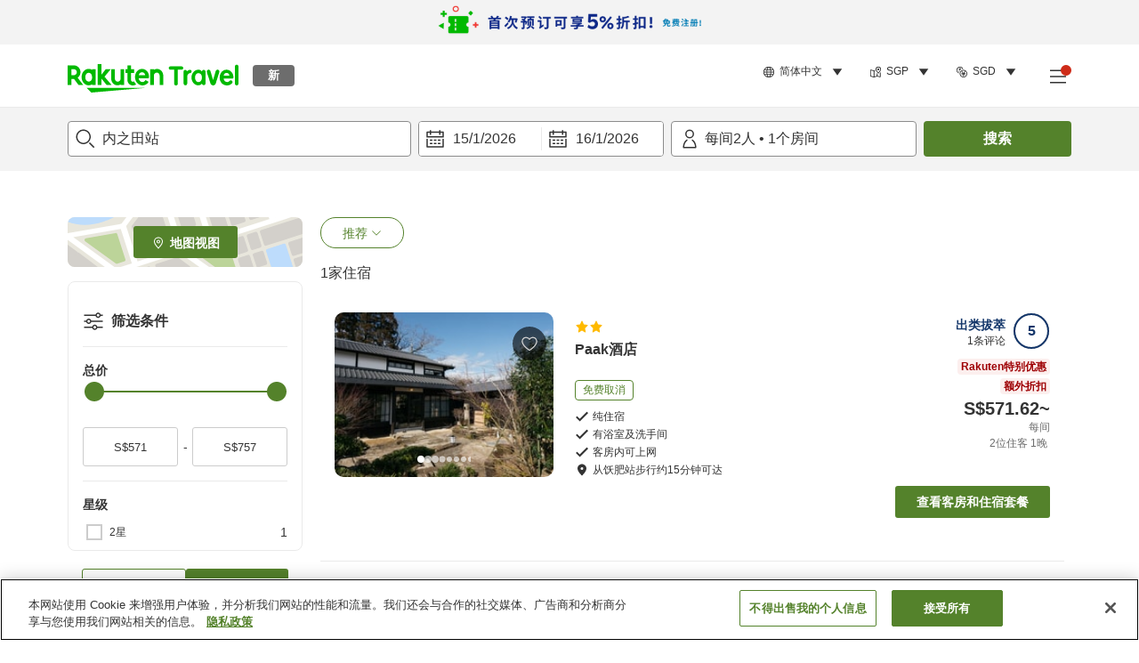

--- FILE ---
content_type: text/html; charset=utf-8
request_url: https://travel.rakuten.com/sgp/zh-cn/hotel_list/cnt_japan/sub_miyazaki_prefecture/cty_nichinan_city/sta_1192815/
body_size: 130586
content:
<!doctype html><html lang="en"><head>
  <script type="text/javascript" nonce="CPdSEureVwGlBtGGW1WEOg==">
  let lang = window.location.pathname.split('/')?.[2];
  if (!lang || lang === 'en-us') lang = 'en';
  document.documentElement.setAttribute('lang', lang);
  </script> <script type="text/javascript" 
  src="https://cdn.cookielaw.org/consent/2a9e7cc8-5b37-4ce4-878b-6e52ef858224/OtAutoBlock.js" defer></script>
<script src="https://cdn.cookielaw.org/scripttemplates/otSDKStub.js" data-document-language="true"
  type="text/javascript" charset="UTF-8" data-domain-script="2a9e7cc8-5b37-4ce4-878b-6e52ef858224" defer></script>
<script type="text/javascript" nonce="CPdSEureVwGlBtGGW1WEOg==">
  function OptanonWrapper() {
      window.oneTrustCheck && window.oneTrustCheck();
  }
</script><meta charset="utf-8"/><link rel="icon" href="https://trv.r10s.com/eve/static/images/favicon.ico"/><link rel="apple-touch-icon" href="https://trv.r10s.com/eve/static/images/webclipIcon.png"/><meta name="viewport" content="width=device-width,initial-scale=1"/><meta name="theme-color" content="#ffffff"/><link rel="search" type="application/opensearchdescription+xml" href="/opensearch.xml" title="Rakuten Travel"/><meta
      httpEquiv="Content-Security-Policy"
      content="frame-ancestors none; default-src 'self'; child-src blob: *; media-src 'self' blob: *;worker-src 'self'; base-uri 'self'; script-src 'self' 'report-sample' 'nonce-CPdSEureVwGlBtGGW1WEOg==' static-content.payment.global.rakuten.com cdn.cookielaw.org connect.facebook.net *.newrelic.com pt.afl.rakuten.co.jp api.cms.rakuten.co.jp stream.cms.rakuten.co.jp token.id.global.rakuten.com login.account.rakuten.com *.rakuten.co.jp *.rakuten.com *.onetrust.com trvimg.r10s.jp trvis.r10s.jp trv.r10s.jp trv.r10s.com r.r10s.jp ias.r10s.jp tags.tiqcdn.com *.tealiumiq.com players.brightcove.net vjs.zencdn.net bam.nr-data.net *.criteo.com *.criteo.net maps.googleapis.com maps.gstatic.com *.googletagmanager.com *.googleadservices.com *.google.com googleads.g.doubleclick.net analytics.tiktok.com wcs.naver.net d.line-scdn.net d.line-cdn.net t1.daumcdn.net *.kayak.com *.creativecdn.com dsp.vpadn.com m.vpadn.com s.yimg.jp;style-src 'report-sample' 'unsafe-inline' 'self' https://fonts.googleapis.com https://trv.r10s.com;img-src 'self' data: *;frame-src 'self' *;font-src 'self' data: https://fonts.gstatic.com;manifest-src 'self' https://trv.r10s.com/;connect-src 'self' *;" />
<meta name="apple-itunes-app" content="app-id=1491708859, app-argument=https://travel.rakuten.com/sgp/zh-cn/hotel_list/cnt_japan/sub_miyazaki_prefecture/cty_nichinan_city/sta_1192815/" />
<meta name="naver-site-verification" content="5d526ebab209f4c92491764b5c5f30fc7eb55a46" /> <title data-react-helmet="true">内之田站的推荐酒店一览 | Rakuten Travel</title>
  <meta data-react-helmet="true" http-equiv="content-language" content="zh-CN"/><meta data-react-helmet="true" name="description" content="内之田站的推荐酒店一览。您可以在Rakuten Travel指定日期和条件，筛选出符合您需求的住宿设施。方便快捷地搜索并预订您的心动之宿。使用日本领先的酒店预订网站Rakuten Travel，以合理的价格预订内之田站的酒店。"/><meta data-react-helmet="true" property="og:type" content="website"/><meta data-react-helmet="true" property="og:title" content="内之田站的推荐酒店一览 | Rakuten Travel"/><meta data-react-helmet="true" property="og:description" content="内之田站的推荐酒店一览。您可以在Rakuten Travel指定日期和条件，筛选出符合您需求的住宿设施。方便快捷地搜索并预订您的心动之宿。使用日本领先的酒店预订网站Rakuten Travel，以合理的价格预订内之田站的酒店。"/>
  <link data-react-helmet="true" rel="canonical" href="https://travel.rakuten.com/sgp/zh-cn/hotel_list/cnt_japan/sub_miyazaki_prefecture/cty_nichinan_city/sta_1192815/"/><link data-react-helmet="true" rel="alternate" hrefLang="zh-TW" href="https://travel.rakuten.com/twn/zh-tw/hotel_list/cnt_japan/sub_miyazaki_prefecture/cty_nichinan_city/sta_1192815/"/><link data-react-helmet="true" rel="alternate" hrefLang="ko-KR" href="https://travel.rakuten.com/kor/ko-kr/hotel_list/cnt_japan/sub_miyazaki_prefecture/cty_nichinan_city/sta_1192815/"/><link data-react-helmet="true" rel="alternate" hrefLang="zh-HK" href="https://travel.rakuten.com/hkg/zh-hk/hotel_list/cnt_japan/sub_miyazaki_prefecture/cty_nichinan_city/sta_1192815/"/><link data-react-helmet="true" rel="alternate" hrefLang="zh-SG" href="https://travel.rakuten.com/sgp/zh-cn/hotel_list/cnt_japan/sub_miyazaki_prefecture/cty_nichinan_city/sta_1192815/"/><link data-react-helmet="true" rel="alternate" hrefLang="en-US" href="https://travel.rakuten.com/usa/en-us/hotel_list/cnt_japan/sub_miyazaki_prefecture/cty_nichinan_city/sta_1192815/"/><link data-react-helmet="true" rel="alternate" hrefLang="id-ID" href="https://travel.rakuten.com/idn/id-id/hotel_list/cnt_japan/sub_miyazaki_prefecture/cty_nichinan_city/sta_1192815/"/><link data-react-helmet="true" rel="alternate" hrefLang="th-TH" href="https://travel.rakuten.com/tha/th-th/hotel_list/cnt_japan/sub_miyazaki_prefecture/cty_nichinan_city/sta_1192815/"/><link data-react-helmet="true" rel="alternate" hrefLang="vi-VN" href="https://travel.rakuten.com/vnm/vi-vn/hotel_list/cnt_japan/sub_miyazaki_prefecture/cty_nichinan_city/sta_1192815/"/>
  <script data-react-helmet="true" type="application/ld+json">{"@context":"https://schema.org","@type":"BreadcrumbList","itemListElement":[{"@type":"ListItem","position":1,"name":"日本","item":"https://travel.rakuten.com/sgp/zh-cn/hotel_list/cnt_japan/"},{"@type":"ListItem","position":2,"name":"宫崎县","item":"https://travel.rakuten.com/sgp/zh-cn/hotel_list/cnt_japan/sub_miyazaki_prefecture/"},{"@type":"ListItem","position":3,"name":"日南","item":"https://travel.rakuten.com/sgp/zh-cn/hotel_list/cnt_japan/sub_miyazaki_prefecture/cty_nichinan_city/"},{"@type":"ListItem","position":4,"name":"内之田站"}]}</script> <script type="text/javascript"  nonce="CPdSEureVwGlBtGGW1WEOg==">
;window.NREUM||(NREUM={});NREUM.init={obfuscate:[{regex: /^@St\..*/gi,replacement: 'AuthToken_Value'}],session_replay:{enabled:true,block_selector:'',mask_text_selector:'*',sampling_rate:1.0,error_sampling_rate:100.0,mask_all_inputs:true,collect_fonts:true,inline_images:false,inline_stylesheet:true,fix_stylesheets:true,preload:false,mask_input_options:{}},distributed_tracing:{enabled:true,exclude_newrelic_header:true},privacy:{cookies_enabled:true}};

;NREUM.loader_config={accountID:"1043116",trustKey:"1043116",agentID:"755343931",licenseKey:"7763a18cec",applicationID:"755343931"};
;NREUM.info={beacon:"bam.nr-data.net",errorBeacon:"bam.nr-data.net",licenseKey:"7763a18cec",applicationID:"755343931",sa:1};
;/*! For license information please see nr-loader-spa-1.286.0.min.js.LICENSE.txt */
(()=>{var e,t,r={8122:(e,t,r)=>{"use strict";r.d(t,{a:()=>i});var n=r(944);function i(e,t){try{if(!e||"object"!=typeof e)return(0,n.R)(3);if(!t||"object"!=typeof t)return(0,n.R)(4);const r=Object.create(Object.getPrototypeOf(t),Object.getOwnPropertyDescriptors(t)),o=0===Object.keys(r).length?e:r;for(let a in o)if(void 0!==e[a])try{if(null===e[a]){r[a]=null;continue}Array.isArray(e[a])&&Array.isArray(t[a])?r[a]=Array.from(new Set([...e[a],...t[a]])):"object"==typeof e[a]&&"object"==typeof t[a]?r[a]=i(e[a],t[a]):r[a]=e[a]}catch(e){(0,n.R)(1,e)}return r}catch(e){(0,n.R)(2,e)}}},2555:(e,t,r)=>{"use strict";r.d(t,{Vp:()=>c,fn:()=>s,x1:()=>u});var n=r(384),i=r(8122);const o={beacon:n.NT.beacon,errorBeacon:n.NT.errorBeacon,licenseKey:void 0,applicationID:void 0,sa:void 0,queueTime:void 0,applicationTime:void 0,ttGuid:void 0,user:void 0,account:void 0,product:void 0,extra:void 0,jsAttributes:{},userAttributes:void 0,atts:void 0,transactionName:void 0,tNamePlain:void 0},a={};function s(e){try{const t=c(e);return!!t.licenseKey&&!!t.errorBeacon&&!!t.applicationID}catch(e){return!1}}function c(e){if(!e)throw new Error("All info objects require an agent identifier!");if(!a[e])throw new Error("Info for ".concat(e," was never set"));return a[e]}function u(e,t){if(!e)throw new Error("All info objects require an agent identifier!");a[e]=(0,i.a)(t,o);const r=(0,n.nY)(e);r&&(r.info=a[e])}},9417:(e,t,r)=>{"use strict";r.d(t,{D0:()=>h,gD:()=>g,xN:()=>p});var n=r(3333);const i=e=>{if(!e||"string"!=typeof e)return!1;try{document.createDocumentFragment().querySelector(e)}catch{return!1}return!0};var o=r(2614),a=r(944),s=r(384),c=r(8122);const u="[data-nr-mask]",d=()=>{const e={feature_flags:[],experimental:{marks:!1,measures:!1,resources:!1},mask_selector:"*",block_selector:"[data-nr-block]",mask_input_options:{color:!1,date:!1,"datetime-local":!1,email:!1,month:!1,number:!1,range:!1,search:!1,tel:!1,text:!1,time:!1,url:!1,week:!1,textarea:!1,select:!1,password:!0}};return{ajax:{deny_list:void 0,block_internal:!0,enabled:!0,autoStart:!0},distributed_tracing:{enabled:void 0,exclude_newrelic_header:void 0,cors_use_newrelic_header:void 0,cors_use_tracecontext_headers:void 0,allowed_origins:void 0},get feature_flags(){return e.feature_flags},set feature_flags(t){e.feature_flags=t},generic_events:{enabled:!0,autoStart:!0},harvest:{interval:30},jserrors:{enabled:!0,autoStart:!0},logging:{enabled:!0,autoStart:!0},metrics:{enabled:!0,autoStart:!0},obfuscate:void 0,page_action:{enabled:!0},page_view_event:{enabled:!0,autoStart:!0},page_view_timing:{enabled:!0,autoStart:!0},performance:{get capture_marks(){return e.feature_flags.includes(n.$v.MARKS)||e.experimental.marks},set capture_marks(t){e.experimental.marks=t},get capture_measures(){return e.feature_flags.includes(n.$v.MEASURES)||e.experimental.measures},set capture_measures(t){e.experimental.measures=t},capture_detail:!0,resources:{get enabled(){return e.feature_flags.includes(n.$v.RESOURCES)||e.experimental.resources},set enabled(t){e.experimental.resources=t},asset_types:[],first_party_domains:[],ignore_newrelic:!0}},privacy:{cookies_enabled:!0},proxy:{assets:void 0,beacon:void 0},session:{expiresMs:o.wk,inactiveMs:o.BB},session_replay:{autoStart:!0,enabled:!1,preload:!1,sampling_rate:10,error_sampling_rate:100,collect_fonts:!1,inline_images:!1,fix_stylesheets:!0,mask_all_inputs:!0,get mask_text_selector(){return e.mask_selector},set mask_text_selector(t){i(t)?e.mask_selector="".concat(t,",").concat(u):""===t||null===t?e.mask_selector=u:(0,a.R)(5,t)},get block_class(){return"nr-block"},get ignore_class(){return"nr-ignore"},get mask_text_class(){return"nr-mask"},get block_selector(){return e.block_selector},set block_selector(t){i(t)?e.block_selector+=",".concat(t):""!==t&&(0,a.R)(6,t)},get mask_input_options(){return e.mask_input_options},set mask_input_options(t){t&&"object"==typeof t?e.mask_input_options={...t,password:!0}:(0,a.R)(7,t)}},session_trace:{enabled:!0,autoStart:!0},soft_navigations:{enabled:!0,autoStart:!0},spa:{enabled:!0,autoStart:!0},ssl:void 0,user_actions:{enabled:!0,elementAttributes:["id","className","tagName","type"]}}},l={},f="All configuration objects require an agent identifier!";function h(e){if(!e)throw new Error(f);if(!l[e])throw new Error("Configuration for ".concat(e," was never set"));return l[e]}function p(e,t){if(!e)throw new Error(f);l[e]=(0,c.a)(t,d());const r=(0,s.nY)(e);r&&(r.init=l[e])}function g(e,t){if(!e)throw new Error(f);var r=h(e);if(r){for(var n=t.split("."),i=0;i<n.length-1;i++)if("object"!=typeof(r=r[n[i]]))return;r=r[n[n.length-1]]}return r}},5603:(e,t,r)=>{"use strict";r.d(t,{a:()=>c,o:()=>s});var n=r(384),i=r(8122);const o={accountID:void 0,trustKey:void 0,agentID:void 0,licenseKey:void 0,applicationID:void 0,xpid:void 0},a={};function s(e){if(!e)throw new Error("All loader-config objects require an agent identifier!");if(!a[e])throw new Error("LoaderConfig for ".concat(e," was never set"));return a[e]}function c(e,t){if(!e)throw new Error("All loader-config objects require an agent identifier!");a[e]=(0,i.a)(t,o);const r=(0,n.nY)(e);r&&(r.loader_config=a[e])}},3371:(e,t,r)=>{"use strict";r.d(t,{V:()=>f,f:()=>l});var n=r(8122),i=r(384),o=r(6154),a=r(9324);let s=0;const c={buildEnv:a.F3,distMethod:a.Xs,version:a.xv,originTime:o.WN},u={customTransaction:void 0,disabled:!1,isolatedBacklog:!1,loaderType:void 0,maxBytes:3e4,onerror:void 0,ptid:void 0,releaseIds:{},appMetadata:{},session:void 0,denyList:void 0,timeKeeper:void 0,obfuscator:void 0,harvester:void 0},d={};function l(e){if(!e)throw new Error("All runtime objects require an agent identifier!");if(!d[e])throw new Error("Runtime for ".concat(e," was never set"));return d[e]}function f(e,t){if(!e)throw new Error("All runtime objects require an agent identifier!");d[e]={...(0,n.a)(t,u),...c},Object.hasOwnProperty.call(d[e],"harvestCount")||Object.defineProperty(d[e],"harvestCount",{get:()=>++s});const r=(0,i.nY)(e);r&&(r.runtime=d[e])}},9324:(e,t,r)=>{"use strict";r.d(t,{F3:()=>i,Xs:()=>o,Yq:()=>a,xv:()=>n});const n="1.286.0",i="PROD",o="CDN",a="^2.0.0-alpha.18"},6154:(e,t,r)=>{"use strict";r.d(t,{A4:()=>s,OF:()=>d,RI:()=>i,WN:()=>h,bv:()=>o,gm:()=>a,lR:()=>f,m:()=>u,mw:()=>c,sb:()=>l});var n=r(1863);const i="undefined"!=typeof window&&!!window.document,o="undefined"!=typeof WorkerGlobalScope&&("undefined"!=typeof self&&self instanceof WorkerGlobalScope&&self.navigator instanceof WorkerNavigator||"undefined"!=typeof globalThis&&globalThis instanceof WorkerGlobalScope&&globalThis.navigator instanceof WorkerNavigator),a=i?window:"undefined"!=typeof WorkerGlobalScope&&("undefined"!=typeof self&&self instanceof WorkerGlobalScope&&self||"undefined"!=typeof globalThis&&globalThis instanceof WorkerGlobalScope&&globalThis),s="complete"===a?.document?.readyState,c=Boolean("hidden"===a?.document?.visibilityState),u=""+a?.location,d=/iPad|iPhone|iPod/.test(a.navigator?.userAgent),l=d&&"undefined"==typeof SharedWorker,f=(()=>{const e=a.navigator?.userAgent?.match(/Firefox[/\s](\d+\.\d+)/);return Array.isArray(e)&&e.length>=2?+e[1]:0})(),h=Date.now()-(0,n.t)()},7295:(e,t,r)=>{"use strict";r.d(t,{Xv:()=>a,gX:()=>i,iW:()=>o});var n=[];function i(e){if(!e||o(e))return!1;if(0===n.length)return!0;for(var t=0;t<n.length;t++){var r=n[t];if("*"===r.hostname)return!1;if(s(r.hostname,e.hostname)&&c(r.pathname,e.pathname))return!1}return!0}function o(e){return void 0===e.hostname}function a(e){if(n=[],e&&e.length)for(var t=0;t<e.length;t++){let r=e[t];if(!r)continue;0===r.indexOf("http://")?r=r.substring(7):0===r.indexOf("https://")&&(r=r.substring(8));const i=r.indexOf("/");let o,a;i>0?(o=r.substring(0,i),a=r.substring(i)):(o=r,a="");let[s]=o.split(":");n.push({hostname:s,pathname:a})}}function s(e,t){return!(e.length>t.length)&&t.indexOf(e)===t.length-e.length}function c(e,t){return 0===e.indexOf("/")&&(e=e.substring(1)),0===t.indexOf("/")&&(t=t.substring(1)),""===e||e===t}},3241:(e,t,r)=>{"use strict";r.d(t,{W:()=>o});var n=r(6154);const i="newrelic";function o(e={}){try{n.gm.dispatchEvent(new CustomEvent(i,{detail:e}))}catch(e){}}},1687:(e,t,r)=>{"use strict";r.d(t,{Ak:()=>c,Ze:()=>l,x3:()=>u});var n=r(7836),i=r(3606),o=r(860),a=r(2646);const s={};function c(e,t){const r={staged:!1,priority:o.P3[t]||0};d(e),s[e].get(t)||s[e].set(t,r)}function u(e,t){e&&s[e]&&(s[e].get(t)&&s[e].delete(t),h(e,t,!1),s[e].size&&f(e))}function d(e){if(!e)throw new Error("agentIdentifier required");s[e]||(s[e]=new Map)}function l(e="",t="feature",r=!1){if(d(e),!e||!s[e].get(t)||r)return h(e,t);s[e].get(t).staged=!0,f(e)}function f(e){const t=Array.from(s[e]);t.every((([e,t])=>t.staged))&&(t.sort(((e,t)=>e[1].priority-t[1].priority)),t.forEach((([t])=>{s[e].delete(t),h(e,t)})))}function h(e,t,r=!0){const o=e?n.ee.get(e):n.ee,s=i.i.handlers;if(!o.aborted&&o.backlog&&s){if(r){const e=o.backlog[t],r=s[t];if(r){for(let t=0;e&&t<e.length;++t)p(e[t],r);Object.entries(r).forEach((([e,t])=>{Object.values(t||{}).forEach((t=>{t[0]?.on&&t[0]?.context()instanceof a.y&&t[0].on(e,t[1])}))}))}}o.isolatedBacklog||delete s[t],o.backlog[t]=null,o.emit("drain-"+t,[])}}function p(e,t){var r=e[1];Object.values(t[r]||{}).forEach((t=>{var r=e[0];if(t[0]===r){var n=t[1],i=e[3],o=e[2];n.apply(i,o)}}))}},7836:(e,t,r)=>{"use strict";r.d(t,{P:()=>c,ee:()=>u});var n=r(384),i=r(8990),o=r(3371),a=r(2646),s=r(5607);const c="nr@context:".concat(s.W),u=function e(t,r){var n={},s={},d={},l=!1;try{l=16===r.length&&(0,o.f)(r).isolatedBacklog}catch(e){}var f={on:p,addEventListener:p,removeEventListener:function(e,t){var r=n[e];if(!r)return;for(var i=0;i<r.length;i++)r[i]===t&&r.splice(i,1)},emit:function(e,r,n,i,o){!1!==o&&(o=!0);if(u.aborted&&!i)return;t&&o&&t.emit(e,r,n);for(var a=h(n),c=g(e),d=c.length,l=0;l<d;l++)c[l].apply(a,r);var p=v()[s[e]];p&&p.push([f,e,r,a]);return a},get:m,listeners:g,context:h,buffer:function(e,t){const r=v();if(t=t||"feature",f.aborted)return;Object.entries(e||{}).forEach((([e,n])=>{s[n]=t,t in r||(r[t]=[])}))},abort:function(){f._aborted=!0,Object.keys(f.backlog).forEach((e=>{delete f.backlog[e]}))},isBuffering:function(e){return!!v()[s[e]]},debugId:r,backlog:l?{}:t&&"object"==typeof t.backlog?t.backlog:{},isolatedBacklog:l};return Object.defineProperty(f,"aborted",{get:()=>{let e=f._aborted||!1;return e||(t&&(e=t.aborted),e)}}),f;function h(e){return e&&e instanceof a.y?e:e?(0,i.I)(e,c,(()=>new a.y(c))):new a.y(c)}function p(e,t){n[e]=g(e).concat(t)}function g(e){return n[e]||[]}function m(t){return d[t]=d[t]||e(f,t)}function v(){return f.backlog}}(void 0,"globalEE"),d=(0,n.Zm)();d.ee||(d.ee=u)},2646:(e,t,r)=>{"use strict";r.d(t,{y:()=>n});class n{constructor(e){this.contextId=e}}},9908:(e,t,r)=>{"use strict";r.d(t,{d:()=>n,p:()=>i});var n=r(7836).ee.get("handle");function i(e,t,r,i,o){o?(o.buffer([e],i),o.emit(e,t,r)):(n.buffer([e],i),n.emit(e,t,r))}},3606:(e,t,r)=>{"use strict";r.d(t,{i:()=>o});var n=r(9908);o.on=a;var i=o.handlers={};function o(e,t,r,o){a(o||n.d,i,e,t,r)}function a(e,t,r,i,o){o||(o="feature"),e||(e=n.d);var a=t[o]=t[o]||{};(a[r]=a[r]||[]).push([e,i])}},3878:(e,t,r)=>{"use strict";function n(e,t){return{capture:e,passive:!1,signal:t}}function i(e,t,r=!1,i){window.addEventListener(e,t,n(r,i))}function o(e,t,r=!1,i){document.addEventListener(e,t,n(r,i))}r.d(t,{DD:()=>o,jT:()=>n,sp:()=>i})},5607:(e,t,r)=>{"use strict";r.d(t,{W:()=>n});const n=(0,r(9566).bz)()},9566:(e,t,r)=>{"use strict";r.d(t,{LA:()=>s,ZF:()=>c,bz:()=>a,el:()=>u});var n=r(6154);const i="xxxxxxxx-xxxx-4xxx-yxxx-xxxxxxxxxxxx";function o(e,t){return e?15&e[t]:16*Math.random()|0}function a(){const e=n.gm?.crypto||n.gm?.msCrypto;let t,r=0;return e&&e.getRandomValues&&(t=e.getRandomValues(new Uint8Array(30))),i.split("").map((e=>"x"===e?o(t,r++).toString(16):"y"===e?(3&o()|8).toString(16):e)).join("")}function s(e){const t=n.gm?.crypto||n.gm?.msCrypto;let r,i=0;t&&t.getRandomValues&&(r=t.getRandomValues(new Uint8Array(e)));const a=[];for(var s=0;s<e;s++)a.push(o(r,i++).toString(16));return a.join("")}function c(){return s(16)}function u(){return s(32)}},2614:(e,t,r)=>{"use strict";r.d(t,{BB:()=>a,H3:()=>n,g:()=>u,iL:()=>c,tS:()=>s,uh:()=>i,wk:()=>o});const n="NRBA",i="SESSION",o=144e5,a=18e5,s={STARTED:"session-started",PAUSE:"session-pause",RESET:"session-reset",RESUME:"session-resume",UPDATE:"session-update"},c={SAME_TAB:"same-tab",CROSS_TAB:"cross-tab"},u={OFF:0,FULL:1,ERROR:2}},1863:(e,t,r)=>{"use strict";function n(){return Math.floor(performance.now())}r.d(t,{t:()=>n})},7485:(e,t,r)=>{"use strict";r.d(t,{D:()=>i});var n=r(6154);function i(e){if(0===(e||"").indexOf("data:"))return{protocol:"data"};try{const t=new URL(e,location.href),r={port:t.port,hostname:t.hostname,pathname:t.pathname,search:t.search,protocol:t.protocol.slice(0,t.protocol.indexOf(":")),sameOrigin:t.protocol===n.gm?.location?.protocol&&t.host===n.gm?.location?.host};return r.port&&""!==r.port||("http:"===t.protocol&&(r.port="80"),"https:"===t.protocol&&(r.port="443")),r.pathname&&""!==r.pathname?r.pathname.startsWith("/")||(r.pathname="/".concat(r.pathname)):r.pathname="/",r}catch(e){return{}}}},944:(e,t,r)=>{"use strict";function n(e,t){"function"==typeof console.debug&&console.debug("New Relic Warning: https://github.com/newrelic/newrelic-browser-agent/blob/main/docs/warning-codes.md#".concat(e),t)}r.d(t,{R:()=>n})},5701:(e,t,r)=>{"use strict";r.d(t,{B:()=>a,t:()=>s});var n=r(7836),i=r(3241);const o=new Set,a={};function s(e,t){const r=n.ee.get(t);a[t]??={},e&&"object"==typeof e&&(o.has(t)||(r.emit("rumresp",[e]),a[t]=e,o.add(t),(0,i.W)({agentIdentifier:t,loaded:!0,drained:!0,type:"lifecycle",name:"load",feature:void 0,data:e})))}},8990:(e,t,r)=>{"use strict";r.d(t,{I:()=>i});var n=Object.prototype.hasOwnProperty;function i(e,t,r){if(n.call(e,t))return e[t];var i=r();if(Object.defineProperty&&Object.keys)try{return Object.defineProperty(e,t,{value:i,writable:!0,enumerable:!1}),i}catch(e){}return e[t]=i,i}},6389:(e,t,r)=>{"use strict";function n(e,t=500,r={}){const n=r?.leading||!1;let i;return(...r)=>{n&&void 0===i&&(e.apply(this,r),i=setTimeout((()=>{i=clearTimeout(i)}),t)),n||(clearTimeout(i),i=setTimeout((()=>{e.apply(this,r)}),t))}}function i(e){let t=!1;return(...r)=>{t||(t=!0,e.apply(this,r))}}r.d(t,{J:()=>i,s:()=>n})},3304:(e,t,r)=>{"use strict";r.d(t,{A:()=>o});var n=r(7836);const i=()=>{const e=new WeakSet;return(t,r)=>{if("object"==typeof r&&null!==r){if(e.has(r))return;e.add(r)}return r}};function o(e){try{return JSON.stringify(e,i())??""}catch(e){try{n.ee.emit("internal-error",[e])}catch(e){}return""}}},5289:(e,t,r)=>{"use strict";r.d(t,{GG:()=>o,sB:()=>a});var n=r(3878);function i(){return"undefined"==typeof document||"complete"===document.readyState}function o(e,t){if(i())return e();(0,n.sp)("load",e,t)}function a(e){if(i())return e();(0,n.DD)("DOMContentLoaded",e)}},384:(e,t,r)=>{"use strict";r.d(t,{NT:()=>o,US:()=>d,Zm:()=>a,bQ:()=>c,dV:()=>s,nY:()=>u,pV:()=>l});var n=r(6154),i=r(1863);const o={beacon:"bam.nr-data.net",errorBeacon:"bam.nr-data.net"};function a(){return n.gm.NREUM||(n.gm.NREUM={}),void 0===n.gm.newrelic&&(n.gm.newrelic=n.gm.NREUM),n.gm.NREUM}function s(){let e=a();return e.o||(e.o={ST:n.gm.setTimeout,SI:n.gm.setImmediate,CT:n.gm.clearTimeout,XHR:n.gm.XMLHttpRequest,REQ:n.gm.Request,EV:n.gm.Event,PR:n.gm.Promise,MO:n.gm.MutationObserver,FETCH:n.gm.fetch,WS:n.gm.WebSocket}),e}function c(e,t){let r=a();r.initializedAgents??={},t.initializedAt={ms:(0,i.t)(),date:new Date},r.initializedAgents[e]=t}function u(e){let t=a();return t.initializedAgents?.[e]}function d(e,t){a()[e]=t}function l(){return function(){let e=a();const t=e.info||{};e.info={beacon:o.beacon,errorBeacon:o.errorBeacon,...t}}(),function(){let e=a();const t=e.init||{};e.init={...t}}(),s(),function(){let e=a();const t=e.loader_config||{};e.loader_config={...t}}(),a()}},2843:(e,t,r)=>{"use strict";r.d(t,{u:()=>i});var n=r(3878);function i(e,t=!1,r,i){(0,n.DD)("visibilitychange",(function(){if(t)return void("hidden"===document.visibilityState&&e());e(document.visibilityState)}),r,i)}},8139:(e,t,r)=>{"use strict";r.d(t,{u:()=>f});var n=r(7836),i=r(3434),o=r(8990),a=r(6154);const s={},c=a.gm.XMLHttpRequest,u="addEventListener",d="removeEventListener",l="nr@wrapped:".concat(n.P);function f(e){var t=function(e){return(e||n.ee).get("events")}(e);if(s[t.debugId]++)return t;s[t.debugId]=1;var r=(0,i.YM)(t,!0);function f(e){r.inPlace(e,[u,d],"-",p)}function p(e,t){return e[1]}return"getPrototypeOf"in Object&&(a.RI&&h(document,f),c&&h(c.prototype,f),h(a.gm,f)),t.on(u+"-start",(function(e,t){var n=e[1];if(null!==n&&("function"==typeof n||"object"==typeof n)){var i=(0,o.I)(n,l,(function(){var e={object:function(){if("function"!=typeof n.handleEvent)return;return n.handleEvent.apply(n,arguments)},function:n}[typeof n];return e?r(e,"fn-",null,e.name||"anonymous"):n}));this.wrapped=e[1]=i}})),t.on(d+"-start",(function(e){e[1]=this.wrapped||e[1]})),t}function h(e,t,...r){let n=e;for(;"object"==typeof n&&!Object.prototype.hasOwnProperty.call(n,u);)n=Object.getPrototypeOf(n);n&&t(n,...r)}},3434:(e,t,r)=>{"use strict";r.d(t,{Jt:()=>o,YM:()=>c});var n=r(7836),i=r(5607);const o="nr@original:".concat(i.W);var a=Object.prototype.hasOwnProperty,s=!1;function c(e,t){return e||(e=n.ee),r.inPlace=function(e,t,n,i,o){n||(n="");const a="-"===n.charAt(0);for(let s=0;s<t.length;s++){const c=t[s],u=e[c];d(u)||(e[c]=r(u,a?c+n:n,i,c,o))}},r.flag=o,r;function r(t,r,n,s,c){return d(t)?t:(r||(r=""),nrWrapper[o]=t,function(e,t,r){if(Object.defineProperty&&Object.keys)try{return Object.keys(e).forEach((function(r){Object.defineProperty(t,r,{get:function(){return e[r]},set:function(t){return e[r]=t,t}})})),t}catch(e){u([e],r)}for(var n in e)a.call(e,n)&&(t[n]=e[n])}(t,nrWrapper,e),nrWrapper);function nrWrapper(){var o,a,d,l;try{a=this,o=[...arguments],d="function"==typeof n?n(o,a):n||{}}catch(t){u([t,"",[o,a,s],d],e)}i(r+"start",[o,a,s],d,c);try{return l=t.apply(a,o)}catch(e){throw i(r+"err",[o,a,e],d,c),e}finally{i(r+"end",[o,a,l],d,c)}}}function i(r,n,i,o){if(!s||t){var a=s;s=!0;try{e.emit(r,n,i,t,o)}catch(t){u([t,r,n,i],e)}s=a}}}function u(e,t){t||(t=n.ee);try{t.emit("internal-error",e)}catch(e){}}function d(e){return!(e&&"function"==typeof e&&e.apply&&!e[o])}},9414:(e,t,r)=>{"use strict";r.d(t,{J:()=>c});var n=r(7836),i=r(2646),o=r(944),a=r(3434);const s=new Map;function c(e,t,r,c){if("object"!=typeof t||!t||"string"!=typeof r||!r||"function"!=typeof t[r])return(0,o.R)(29);const u=function(e){return(e||n.ee).get("logger")}(e),d=(0,a.YM)(u),l=new i.y(n.P);l.level=c.level,l.customAttributes=c.customAttributes;const f=t[r]?.[a.Jt]||t[r];return s.set(f,l),d.inPlace(t,[r],"wrap-logger-",(()=>s.get(f))),u}},9300:(e,t,r)=>{"use strict";r.d(t,{T:()=>n});const n=r(860).K7.ajax},3333:(e,t,r)=>{"use strict";r.d(t,{$v:()=>u,TZ:()=>n,Zp:()=>i,kd:()=>c,mq:()=>s,nf:()=>a,qN:()=>o});const n=r(860).K7.genericEvents,i=["auxclick","click","copy","keydown","paste","scrollend"],o=["focus","blur"],a=4,s=1e3,c=["PageAction","UserAction","BrowserPerformance"],u={MARKS:"experimental.marks",MEASURES:"experimental.measures",RESOURCES:"experimental.resources"}},6774:(e,t,r)=>{"use strict";r.d(t,{T:()=>n});const n=r(860).K7.jserrors},993:(e,t,r)=>{"use strict";r.d(t,{A$:()=>o,ET:()=>a,TZ:()=>s,p_:()=>i});var n=r(860);const i={ERROR:"ERROR",WARN:"WARN",INFO:"INFO",DEBUG:"DEBUG",TRACE:"TRACE"},o={OFF:0,ERROR:1,WARN:2,INFO:3,DEBUG:4,TRACE:5},a="log",s=n.K7.logging},3785:(e,t,r)=>{"use strict";r.d(t,{R:()=>c,b:()=>u});var n=r(9908),i=r(1863),o=r(860),a=r(8154),s=r(993);function c(e,t,r={},c=s.p_.INFO){(0,n.p)(a.xV,["API/logging/".concat(c.toLowerCase(),"/called")],void 0,o.K7.metrics,e),(0,n.p)(s.ET,[(0,i.t)(),t,r,c],void 0,o.K7.logging,e)}function u(e){return"string"==typeof e&&Object.values(s.p_).some((t=>t===e.toUpperCase().trim()))}},8154:(e,t,r)=>{"use strict";r.d(t,{z_:()=>o,XG:()=>s,TZ:()=>n,rs:()=>i,xV:()=>a});r(6154),r(9566),r(384);const n=r(860).K7.metrics,i="sm",o="cm",a="storeSupportabilityMetrics",s="storeEventMetrics"},6630:(e,t,r)=>{"use strict";r.d(t,{T:()=>n});const n=r(860).K7.pageViewEvent},782:(e,t,r)=>{"use strict";r.d(t,{T:()=>n});const n=r(860).K7.pageViewTiming},6344:(e,t,r)=>{"use strict";r.d(t,{BB:()=>d,G4:()=>o,Qb:()=>l,TZ:()=>i,Ug:()=>a,_s:()=>s,bc:()=>u,yP:()=>c});var n=r(2614);const i=r(860).K7.sessionReplay,o={RECORD:"recordReplay",PAUSE:"pauseReplay",REPLAY_RUNNING:"replayRunning",ERROR_DURING_REPLAY:"errorDuringReplay"},a=.12,s={DomContentLoaded:0,Load:1,FullSnapshot:2,IncrementalSnapshot:3,Meta:4,Custom:5},c={[n.g.ERROR]:15e3,[n.g.FULL]:3e5,[n.g.OFF]:0},u={RESET:{message:"Session was reset",sm:"Reset"},IMPORT:{message:"Recorder failed to import",sm:"Import"},TOO_MANY:{message:"429: Too Many Requests",sm:"Too-Many"},TOO_BIG:{message:"Payload was too large",sm:"Too-Big"},CROSS_TAB:{message:"Session Entity was set to OFF on another tab",sm:"Cross-Tab"},ENTITLEMENTS:{message:"Session Replay is not allowed and will not be started",sm:"Entitlement"}},d=5e3,l={API:"api"}},5270:(e,t,r)=>{"use strict";r.d(t,{Aw:()=>c,CT:()=>u,SR:()=>s,rF:()=>d});var n=r(384),i=r(9417),o=r(7767),a=r(6154);function s(e){return!!(0,n.dV)().o.MO&&(0,o.V)(e)&&!0===(0,i.gD)(e,"session_trace.enabled")}function c(e){return!0===(0,i.gD)(e,"session_replay.preload")&&s(e)}function u(e,t){const r=t.correctAbsoluteTimestamp(e);return{originalTimestamp:e,correctedTimestamp:r,timestampDiff:e-r,originTime:a.WN,correctedOriginTime:t.correctedOriginTime,originTimeDiff:Math.floor(a.WN-t.correctedOriginTime)}}function d(e,t){try{if("string"==typeof t?.type){if("password"===t.type.toLowerCase())return"*".repeat(e?.length||0);if(void 0!==t?.dataset?.nrUnmask||t?.classList?.contains("nr-unmask"))return e}}catch(e){}return"string"==typeof e?e.replace(/[\S]/g,"*"):"*".repeat(e?.length||0)}},3738:(e,t,r)=>{"use strict";r.d(t,{He:()=>i,Kp:()=>s,Lc:()=>u,Rz:()=>d,TZ:()=>n,bD:()=>o,d3:()=>a,jx:()=>l,uP:()=>c});const n=r(860).K7.sessionTrace,i="bstResource",o="resource",a="-start",s="-end",c="fn"+a,u="fn"+s,d="pushState",l=1e3},3962:(e,t,r)=>{"use strict";r.d(t,{AM:()=>o,O2:()=>c,Qu:()=>u,TZ:()=>s,ih:()=>d,pP:()=>a,tC:()=>i});var n=r(860);const i=["click","keydown","submit","popstate"],o="api",a="initialPageLoad",s=n.K7.softNav,c={INITIAL_PAGE_LOAD:"",ROUTE_CHANGE:1,UNSPECIFIED:2},u={INTERACTION:1,AJAX:2,CUSTOM_END:3,CUSTOM_TRACER:4},d={IP:"in progress",FIN:"finished",CAN:"cancelled"}},7378:(e,t,r)=>{"use strict";r.d(t,{$p:()=>x,BR:()=>b,Kp:()=>R,L3:()=>y,Lc:()=>c,NC:()=>o,SG:()=>d,TZ:()=>i,U6:()=>p,UT:()=>m,d3:()=>w,dT:()=>f,e5:()=>A,gx:()=>v,l9:()=>l,oW:()=>h,op:()=>g,rw:()=>u,tH:()=>T,uP:()=>s,wW:()=>E,xq:()=>a});var n=r(384);const i=r(860).K7.spa,o=["click","submit","keypress","keydown","keyup","change"],a=999,s="fn-start",c="fn-end",u="cb-start",d="api-ixn-",l="remaining",f="interaction",h="spaNode",p="jsonpNode",g="fetch-start",m="fetch-done",v="fetch-body-",b="jsonp-end",y=(0,n.dV)().o.ST,w="-start",R="-end",x="-body",E="cb"+R,A="jsTime",T="fetch"},4234:(e,t,r)=>{"use strict";r.d(t,{W:()=>o});var n=r(7836),i=r(1687);class o{constructor(e,t){this.agentIdentifier=e,this.ee=n.ee.get(e),this.featureName=t,this.blocked=!1}deregisterDrain(){(0,i.x3)(this.agentIdentifier,this.featureName)}}},7767:(e,t,r)=>{"use strict";r.d(t,{V:()=>o});var n=r(9417),i=r(6154);const o=e=>i.RI&&!0===(0,n.gD)(e,"privacy.cookies_enabled")},8969:(e,t,r)=>{"use strict";r.d(t,{j:()=>I});var n=r(860),i=r(2555),o=r(9908),a=r(1687),s=r(5289),c=r(6154),u=r(944),d=r(8154),l=r(384),f=r(6344);const h=["setErrorHandler","finished","addToTrace","addRelease","recordCustomEvent","addPageAction","setCurrentRouteName","setPageViewName","setCustomAttribute","interaction","noticeError","setUserId","setApplicationVersion","start",f.G4.RECORD,f.G4.PAUSE,"log","wrapLogger"],p=["setErrorHandler","finished","addToTrace","addRelease"];var g=r(1863),m=r(2614),v=r(993),b=r(3785),y=r(9414),w=r(3241),R=r(5701);function x(){const e=(0,l.pV)();h.forEach((t=>{e[t]=(...r)=>function(t,...r){let n=[];return Object.values(e.initializedAgents).forEach((e=>{e&&e.runtime?e.exposed&&e[t]&&"micro-agent"!==e.runtime.loaderType&&n.push(e[t](...r)):(0,u.R)(38,t)})),n[0]}(t,...r)}))}const E={};var A=r(9417),T=r(5603),S=r(3371);const N=e=>{const t=e.startsWith("http");e+="/",r.p=t?e:"https://"+e};var O=r(7836);const _=new Set;function I(e,t={},h,I){let{init:P,info:j,loader_config:C,runtime:k={},exposed:L=!0}=t;k.loaderType=h;const H=(0,l.pV)();j||(P=H.init,j=H.info,C=H.loader_config),(0,A.xN)(e.agentIdentifier,P||{}),(0,T.a)(e.agentIdentifier,C||{}),j.jsAttributes??={},c.bv&&(j.jsAttributes.isWorker=!0),(0,i.x1)(e.agentIdentifier,j);const M=e.init,D=[j.beacon,j.errorBeacon];_.has(e.agentIdentifier)||(M.proxy.assets&&(N(M.proxy.assets),D.push(M.proxy.assets)),M.proxy.beacon&&D.push(M.proxy.beacon),x(),(0,l.US)("activatedFeatures",R.B),e.runSoftNavOverSpa&&=!0===M.soft_navigations.enabled&&M.feature_flags.includes("soft_nav")),k.denyList=[...M.ajax.deny_list||[],...M.ajax.block_internal?D:[]],k.ptid=e.agentIdentifier,(0,S.V)(e.agentIdentifier,k),_.has(e.agentIdentifier)||(e.ee=O.ee.get(e.agentIdentifier),e.exposed=L,function(e,t){t||(0,a.Ak)(e.agentIdentifier,"api");const l=e.ee.get("tracer");E[e.agentIdentifier]=m.g.OFF,e.ee.on(f.G4.REPLAY_RUNNING,(t=>{E[e.agentIdentifier]=t}));const h="api-",x=h+"ixn-";function A(t,r,n,o){const a=e.info;return null===r?delete a.jsAttributes[t]:(0,i.x1)(e.agentIdentifier,{...a,jsAttributes:{...a.jsAttributes,[t]:r}}),N(h,n,!0,o||null===r?"session":void 0)(t,r)}function T(){}e.log=function(t,{customAttributes:r={},level:i=v.p_.INFO}={}){(0,o.p)(d.xV,["API/log/called"],void 0,n.K7.metrics,e.ee),(0,b.R)(e.ee,t,r,i)},e.wrapLogger=(t,r,{customAttributes:i={},level:a=v.p_.INFO}={})=>{(0,o.p)(d.xV,["API/wrapLogger/called"],void 0,n.K7.metrics,e.ee),(0,y.J)(e.ee,t,r,{customAttributes:i,level:a})},p.forEach((t=>{e[t]=N(h,t,!0,"api")})),e.addPageAction=N(h,"addPageAction",!0,n.K7.genericEvents),e.recordCustomEvent=N(h,"recordCustomEvent",!0,n.K7.genericEvents),e.setPageViewName=function(t,r){if("string"==typeof t)return"/"!==t.charAt(0)&&(t="/"+t),e.runtime.customTransaction=(r||"http://custom.transaction")+t,N(h,"setPageViewName",!0)()},e.setCustomAttribute=function(e,t,r=!1){if("string"==typeof e){if(["string","number","boolean"].includes(typeof t)||null===t)return A(e,t,"setCustomAttribute",r);(0,u.R)(40,typeof t)}else(0,u.R)(39,typeof e)},e.setUserId=function(e){if("string"==typeof e||null===e)return A("enduser.id",e,"setUserId",!0);(0,u.R)(41,typeof e)},e.setApplicationVersion=function(e){if("string"==typeof e||null===e)return A("application.version",e,"setApplicationVersion",!1);(0,u.R)(42,typeof e)},e.start=()=>{try{(0,o.p)(d.xV,["API/start/called"],void 0,n.K7.metrics,e.ee),e.ee.emit("manual-start-all")}catch(e){(0,u.R)(23,e)}},e[f.G4.RECORD]=function(){(0,o.p)(d.xV,["API/recordReplay/called"],void 0,n.K7.metrics,e.ee),(0,o.p)(f.G4.RECORD,[],void 0,n.K7.sessionReplay,e.ee)},e[f.G4.PAUSE]=function(){(0,o.p)(d.xV,["API/pauseReplay/called"],void 0,n.K7.metrics,e.ee),(0,o.p)(f.G4.PAUSE,[],void 0,n.K7.sessionReplay,e.ee)},e.interaction=function(e){return(new T).get("object"==typeof e?e:{})};const S=T.prototype={createTracer:function(t,r){var i={},a=this,s="function"==typeof r;return(0,o.p)(d.xV,["API/createTracer/called"],void 0,n.K7.metrics,e.ee),e.runSoftNavOverSpa||(0,o.p)(x+"tracer",[(0,g.t)(),t,i],a,n.K7.spa,e.ee),function(){if(l.emit((s?"":"no-")+"fn-start",[(0,g.t)(),a,s],i),s)try{return r.apply(this,arguments)}catch(e){const t="string"==typeof e?new Error(e):e;throw l.emit("fn-err",[arguments,this,t],i),t}finally{l.emit("fn-end",[(0,g.t)()],i)}}}};function N(t,r,i,a){return function(){return(0,o.p)(d.xV,["API/"+r+"/called"],void 0,n.K7.metrics,e.ee),(0,w.W)({agentIdentifier:e.agentIdentifier,drained:!!R.B?.[e.agentIdentifier],type:"data",name:"api",feature:t+r,data:{notSpa:i,bufferGroup:a}}),a&&(0,o.p)(t+r,[i?(0,g.t)():performance.now(),...arguments],i?null:this,a,e.ee),i?void 0:this}}function O(){r.e(478).then(r.bind(r,8778)).then((({setAsyncAPI:t})=>{t(e),(0,a.Ze)(e.agentIdentifier,"api")})).catch((t=>{(0,u.R)(27,t),e.ee.abort()}))}["actionText","setName","setAttribute","save","ignore","onEnd","getContext","end","get"].forEach((t=>{S[t]=N(x,t,void 0,e.runSoftNavOverSpa?n.K7.softNav:n.K7.spa)})),e.setCurrentRouteName=e.runSoftNavOverSpa?N(x,"routeName",void 0,n.K7.softNav):N(h,"routeName",!0,n.K7.spa),e.noticeError=function(t,r){"string"==typeof t&&(t=new Error(t)),(0,o.p)(d.xV,["API/noticeError/called"],void 0,n.K7.metrics,e.ee),(0,o.p)("err",[t,(0,g.t)(),!1,r,!!E[e.agentIdentifier]],void 0,n.K7.jserrors,e.ee)},c.RI?(0,s.GG)((()=>O()),!0):O()}(e,I),(0,w.W)({agentIdentifier:e.agentIdentifier,drained:!!R.B?.[e.agentIdentifier],type:"lifecycle",name:"initialize",feature:void 0,data:e.config})),_.add(e.agentIdentifier)}},8374:(e,t,r)=>{r.nc=(()=>{try{return document?.currentScript?.nonce}catch(e){}return""})()},860:(e,t,r)=>{"use strict";r.d(t,{$J:()=>d,K7:()=>c,P3:()=>u,XX:()=>i,Yy:()=>s,df:()=>o,qY:()=>n,v4:()=>a});const n="events",i="jserrors",o="browser/blobs",a="rum",s="browser/logs",c={ajax:"ajax",genericEvents:"generic_events",jserrors:i,logging:"logging",metrics:"metrics",pageAction:"page_action",pageViewEvent:"page_view_event",pageViewTiming:"page_view_timing",sessionReplay:"session_replay",sessionTrace:"session_trace",softNav:"soft_navigations",spa:"spa"},u={[c.pageViewEvent]:1,[c.pageViewTiming]:2,[c.metrics]:3,[c.jserrors]:4,[c.spa]:5,[c.ajax]:6,[c.sessionTrace]:7,[c.softNav]:8,[c.sessionReplay]:9,[c.logging]:10,[c.genericEvents]:11},d={[c.pageViewEvent]:a,[c.pageViewTiming]:n,[c.ajax]:n,[c.spa]:n,[c.softNav]:n,[c.metrics]:i,[c.jserrors]:i,[c.sessionTrace]:o,[c.sessionReplay]:o,[c.logging]:s,[c.genericEvents]:"ins"}}},n={};function i(e){var t=n[e];if(void 0!==t)return t.exports;var o=n[e]={exports:{}};return r[e](o,o.exports,i),o.exports}i.m=r,i.d=(e,t)=>{for(var r in t)i.o(t,r)&&!i.o(e,r)&&Object.defineProperty(e,r,{enumerable:!0,get:t[r]})},i.f={},i.e=e=>Promise.all(Object.keys(i.f).reduce(((t,r)=>(i.f[r](e,t),t)),[])),i.u=e=>({212:"nr-spa-compressor",249:"nr-spa-recorder",478:"nr-spa"}[e]+"-1.286.0.min.js"),i.o=(e,t)=>Object.prototype.hasOwnProperty.call(e,t),e={},t="NRBA-1.286.0.PROD:",i.l=(r,n,o,a)=>{if(e[r])e[r].push(n);else{var s,c;if(void 0!==o)for(var u=document.getElementsByTagName("script"),d=0;d<u.length;d++){var l=u[d];if(l.getAttribute("src")==r||l.getAttribute("data-webpack")==t+o){s=l;break}}if(!s){c=!0;var f={478:"sha512-xt9QypT23DNupLy9wXPzK6uGCHucLx9ieBiprVZwJD/HfkKcTY5t9xUrMvJ/ybOBfVDiFPL8R/YCJHdANxjV3g==",249:"sha512-KxJzV7dF4ry7RzxsxRBMJPnHjRdZUbseWowgGkDemMtubSveBZAlqlWb/489Lpd5K2u0Q2zTSBK599A9+u9jpA==",212:"sha512-ges3wTNuYgFINvgkoryTYKsHZWBqvLFD9qo1XJQWq5OYq+1DVXuGFs9cYogVoQEoCQxuaUdKAXcxF/sl3Ntbrg=="};(s=document.createElement("script")).charset="utf-8",s.timeout=120,i.nc&&s.setAttribute("nonce",i.nc),s.setAttribute("data-webpack",t+o),s.src=r,0!==s.src.indexOf(window.location.origin+"/")&&(s.crossOrigin="anonymous"),f[a]&&(s.integrity=f[a])}e[r]=[n];var h=(t,n)=>{s.onerror=s.onload=null,clearTimeout(p);var i=e[r];if(delete e[r],s.parentNode&&s.parentNode.removeChild(s),i&&i.forEach((e=>e(n))),t)return t(n)},p=setTimeout(h.bind(null,void 0,{type:"timeout",target:s}),12e4);s.onerror=h.bind(null,s.onerror),s.onload=h.bind(null,s.onload),c&&document.head.appendChild(s)}},i.r=e=>{"undefined"!=typeof Symbol&&Symbol.toStringTag&&Object.defineProperty(e,Symbol.toStringTag,{value:"Module"}),Object.defineProperty(e,"__esModule",{value:!0})},i.p="https://js-agent.newrelic.com/",(()=>{var e={38:0,788:0};i.f.j=(t,r)=>{var n=i.o(e,t)?e[t]:void 0;if(0!==n)if(n)r.push(n[2]);else{var o=new Promise(((r,i)=>n=e[t]=[r,i]));r.push(n[2]=o);var a=i.p+i.u(t),s=new Error;i.l(a,(r=>{if(i.o(e,t)&&(0!==(n=e[t])&&(e[t]=void 0),n)){var o=r&&("load"===r.type?"missing":r.type),a=r&&r.target&&r.target.src;s.message="Loading chunk "+t+" failed.\n("+o+": "+a+")",s.name="ChunkLoadError",s.type=o,s.request=a,n[1](s)}}),"chunk-"+t,t)}};var t=(t,r)=>{var n,o,[a,s,c]=r,u=0;if(a.some((t=>0!==e[t]))){for(n in s)i.o(s,n)&&(i.m[n]=s[n]);if(c)c(i)}for(t&&t(r);u<a.length;u++)o=a[u],i.o(e,o)&&e[o]&&e[o][0](),e[o]=0},r=self["webpackChunk:NRBA-1.286.0.PROD"]=self["webpackChunk:NRBA-1.286.0.PROD"]||[];r.forEach(t.bind(null,0)),r.push=t.bind(null,r.push.bind(r))})(),(()=>{"use strict";i(8374);var e=i(944),t=i(6344),r=i(9566);class n{agentIdentifier;constructor(){this.agentIdentifier=(0,r.LA)(16)}#e(t,...r){if(this[t]!==n.prototype[t])return this[t](...r);(0,e.R)(35,t)}addPageAction(e,t){return this.#e("addPageAction",e,t)}recordCustomEvent(e,t){return this.#e("recordCustomEvent",e,t)}setPageViewName(e,t){return this.#e("setPageViewName",e,t)}setCustomAttribute(e,t,r){return this.#e("setCustomAttribute",e,t,r)}noticeError(e,t){return this.#e("noticeError",e,t)}setUserId(e){return this.#e("setUserId",e)}setApplicationVersion(e){return this.#e("setApplicationVersion",e)}setErrorHandler(e){return this.#e("setErrorHandler",e)}addRelease(e,t){return this.#e("addRelease",e,t)}log(e,t){return this.#e("log",e,t)}}class o extends n{#e(t,...r){if(this[t]!==o.prototype[t]&&this[t]!==n.prototype[t])return this[t](...r);(0,e.R)(35,t)}start(){return this.#e("start")}finished(e){return this.#e("finished",e)}recordReplay(){return this.#e(t.G4.RECORD)}pauseReplay(){return this.#e(t.G4.PAUSE)}addToTrace(e){return this.#e("addToTrace",e)}setCurrentRouteName(e){return this.#e("setCurrentRouteName",e)}interaction(){return this.#e("interaction")}wrapLogger(e,t,r){return this.#e("wrapLogger",e,t,r)}}var a=i(860),s=i(9417);const c=Object.values(a.K7);function u(e){const t={};return c.forEach((r=>{t[r]=function(e,t){return!0===(0,s.gD)(t,"".concat(e,".enabled"))}(r,e)})),t}var d=i(8969);var l=i(1687),f=i(4234),h=i(5289),p=i(6154),g=i(5270),m=i(7767),v=i(6389);class b extends f.W{constructor(e,t,r=!0){super(e.agentIdentifier,t),this.auto=r,this.abortHandler=void 0,this.featAggregate=void 0,this.onAggregateImported=void 0,!1===e.init[this.featureName].autoStart&&(this.auto=!1),this.auto?(0,l.Ak)(e.agentIdentifier,t):this.ee.on("manual-start-all",(0,v.J)((()=>{(0,l.Ak)(e.agentIdentifier,this.featureName),this.auto=!0,this.importAggregator(e)})))}importAggregator(t,r={}){if(this.featAggregate||!this.auto)return;let n;this.onAggregateImported=new Promise((e=>{n=e}));const o=async()=>{let o;try{if((0,m.V)(this.agentIdentifier)){const{setupAgentSession:e}=await i.e(478).then(i.bind(i,6526));o=e(t)}}catch(t){(0,e.R)(20,t),this.ee.emit("internal-error",[t]),this.featureName===a.K7.sessionReplay&&this.abortHandler?.()}try{if(!this.#t(this.featureName,o))return(0,l.Ze)(this.agentIdentifier,this.featureName),void n(!1);const{lazyFeatureLoader:e}=await i.e(478).then(i.bind(i,6103)),{Aggregate:a}=await e(this.featureName,"aggregate");this.featAggregate=new a(t,r),t.runtime.harvester.initializedAggregates.push(this.featAggregate),n(!0)}catch(t){(0,e.R)(34,t),this.abortHandler?.(),(0,l.Ze)(this.agentIdentifier,this.featureName,!0),n(!1),this.ee&&this.ee.abort()}};p.RI?(0,h.GG)((()=>o()),!0):o()}#t(e,t){switch(e){case a.K7.sessionReplay:return(0,g.SR)(this.agentIdentifier)&&!!t;case a.K7.sessionTrace:return!!t;default:return!0}}}var y=i(6630);class w extends b{static featureName=y.T;constructor(e,t=!0){super(e,y.T,t),this.importAggregator(e)}}var R=i(384);var x=i(9908),E=i(2843),A=i(3878),T=i(782),S=i(1863);class N extends b{static featureName=T.T;constructor(e,t=!0){super(e,T.T,t),p.RI&&((0,E.u)((()=>(0,x.p)("docHidden",[(0,S.t)()],void 0,T.T,this.ee)),!0),(0,A.sp)("pagehide",(()=>(0,x.p)("winPagehide",[(0,S.t)()],void 0,T.T,this.ee))),this.importAggregator(e))}}var O=i(8154);class _ extends b{static featureName=O.TZ;constructor(e,t=!0){super(e,O.TZ,t),p.RI&&document.addEventListener("securitypolicyviolation",(e=>{(0,x.p)(O.xV,["Generic/CSPViolation/Detected"],void 0,this.featureName,this.ee)})),this.importAggregator(e)}}var I=i(6774),P=i(3304);class j{constructor(e,t,r,n,i){this.name="UncaughtError",this.message="string"==typeof e?e:(0,P.A)(e),this.sourceURL=t,this.line=r,this.column=n,this.__newrelic=i}}function C(e){return H(e)?e:new j(void 0!==e?.message?e.message:e,e?.filename||e?.sourceURL,e?.lineno||e?.line,e?.colno||e?.col,e?.__newrelic)}function k(e){const t="Unhandled Promise Rejection: ";if(!e?.reason)return;if(H(e.reason)){try{e.reason.message.startsWith(t)||(e.reason.message=t+e.reason.message)}catch(e){}return C(e.reason)}const r=C(e.reason);return(r.message||"").startsWith(t)||(r.message=t+r.message),r}function L(e){if(e.error instanceof SyntaxError&&!/:\d+$/.test(e.error.stack?.trim())){const t=new j(e.message,e.filename,e.lineno,e.colno,e.error.__newrelic);return t.name=SyntaxError.name,t}return H(e.error)?e.error:C(e)}function H(e){return e instanceof Error&&!!e.stack}class M extends b{static featureName=I.T;#r=!1;constructor(e,r=!0){super(e,I.T,r);try{this.removeOnAbort=new AbortController}catch(e){}this.ee.on("internal-error",((e,t)=>{this.abortHandler&&(0,x.p)("ierr",[C(e),(0,S.t)(),!0,{},this.#r,t],void 0,this.featureName,this.ee)})),this.ee.on(t.G4.REPLAY_RUNNING,(e=>{this.#r=e})),p.gm.addEventListener("unhandledrejection",(e=>{this.abortHandler&&(0,x.p)("err",[k(e),(0,S.t)(),!1,{unhandledPromiseRejection:1},this.#r],void 0,this.featureName,this.ee)}),(0,A.jT)(!1,this.removeOnAbort?.signal)),p.gm.addEventListener("error",(e=>{this.abortHandler&&(0,x.p)("err",[L(e),(0,S.t)(),!1,{},this.#r],void 0,this.featureName,this.ee)}),(0,A.jT)(!1,this.removeOnAbort?.signal)),this.abortHandler=this.#n,this.importAggregator(e)}#n(){this.removeOnAbort?.abort(),this.abortHandler=void 0}}var D=i(8990);let K=1;const U="nr@id";function V(e){const t=typeof e;return!e||"object"!==t&&"function"!==t?-1:e===p.gm?0:(0,D.I)(e,U,(function(){return K++}))}function G(e){if("string"==typeof e&&e.length)return e.length;if("object"==typeof e){if("undefined"!=typeof ArrayBuffer&&e instanceof ArrayBuffer&&e.byteLength)return e.byteLength;if("undefined"!=typeof Blob&&e instanceof Blob&&e.size)return e.size;if(!("undefined"!=typeof FormData&&e instanceof FormData))try{return(0,P.A)(e).length}catch(e){return}}}var F=i(8139),B=i(7836),W=i(3434);const z={},q=["open","send"];function Z(t){var r=t||B.ee;const n=function(e){return(e||B.ee).get("xhr")}(r);if(void 0===p.gm.XMLHttpRequest)return n;if(z[n.debugId]++)return n;z[n.debugId]=1,(0,F.u)(r);var i=(0,W.YM)(n),o=p.gm.XMLHttpRequest,a=p.gm.MutationObserver,s=p.gm.Promise,c=p.gm.setInterval,u="readystatechange",d=["onload","onerror","onabort","onloadstart","onloadend","onprogress","ontimeout"],l=[],f=p.gm.XMLHttpRequest=function(t){const r=new o(t),a=n.context(r);try{n.emit("new-xhr",[r],a),r.addEventListener(u,(s=a,function(){var e=this;e.readyState>3&&!s.resolved&&(s.resolved=!0,n.emit("xhr-resolved",[],e)),i.inPlace(e,d,"fn-",y)}),(0,A.jT)(!1))}catch(t){(0,e.R)(15,t);try{n.emit("internal-error",[t])}catch(e){}}var s;return r};function h(e,t){i.inPlace(t,["onreadystatechange"],"fn-",y)}if(function(e,t){for(var r in e)t[r]=e[r]}(o,f),f.prototype=o.prototype,i.inPlace(f.prototype,q,"-xhr-",y),n.on("send-xhr-start",(function(e,t){h(e,t),function(e){l.push(e),a&&(g?g.then(b):c?c(b):(m=-m,v.data=m))}(t)})),n.on("open-xhr-start",h),a){var g=s&&s.resolve();if(!c&&!s){var m=1,v=document.createTextNode(m);new a(b).observe(v,{characterData:!0})}}else r.on("fn-end",(function(e){e[0]&&e[0].type===u||b()}));function b(){for(var e=0;e<l.length;e++)h(0,l[e]);l.length&&(l=[])}function y(e,t){return t}return n}var Y="fetch-",J=Y+"body-",X=["arrayBuffer","blob","json","text","formData"],Q=p.gm.Request,ee=p.gm.Response,te="prototype";const re={};function ne(e){const t=function(e){return(e||B.ee).get("fetch")}(e);if(!(Q&&ee&&p.gm.fetch))return t;if(re[t.debugId]++)return t;function r(e,r,n){var i=e[r];"function"==typeof i&&(e[r]=function(){var e,r=[...arguments],o={};t.emit(n+"before-start",[r],o),o[B.P]&&o[B.P].dt&&(e=o[B.P].dt);var a=i.apply(this,r);return t.emit(n+"start",[r,e],a),a.then((function(e){return t.emit(n+"end",[null,e],a),e}),(function(e){throw t.emit(n+"end",[e],a),e}))})}return re[t.debugId]=1,X.forEach((e=>{r(Q[te],e,J),r(ee[te],e,J)})),r(p.gm,"fetch",Y),t.on(Y+"end",(function(e,r){var n=this;if(r){var i=r.headers.get("content-length");null!==i&&(n.rxSize=i),t.emit(Y+"done",[null,r],n)}else t.emit(Y+"done",[e],n)})),t}var ie=i(7485),oe=i(5603);class ae{constructor(e){this.agentIdentifier=e}generateTracePayload(e){if(!this.shouldGenerateTrace(e))return null;var t=(0,oe.o)(this.agentIdentifier);if(!t)return null;var n=(t.accountID||"").toString()||null,i=(t.agentID||"").toString()||null,o=(t.trustKey||"").toString()||null;if(!n||!i)return null;var a=(0,r.ZF)(),s=(0,r.el)(),c=Date.now(),u={spanId:a,traceId:s,timestamp:c};return(e.sameOrigin||this.isAllowedOrigin(e)&&this.useTraceContextHeadersForCors())&&(u.traceContextParentHeader=this.generateTraceContextParentHeader(a,s),u.traceContextStateHeader=this.generateTraceContextStateHeader(a,c,n,i,o)),(e.sameOrigin&&!this.excludeNewrelicHeader()||!e.sameOrigin&&this.isAllowedOrigin(e)&&this.useNewrelicHeaderForCors())&&(u.newrelicHeader=this.generateTraceHeader(a,s,c,n,i,o)),u}generateTraceContextParentHeader(e,t){return"00-"+t+"-"+e+"-01"}generateTraceContextStateHeader(e,t,r,n,i){return i+"@nr=0-1-"+r+"-"+n+"-"+e+"----"+t}generateTraceHeader(e,t,r,n,i,o){if(!("function"==typeof p.gm?.btoa))return null;var a={v:[0,1],d:{ty:"Browser",ac:n,ap:i,id:e,tr:t,ti:r}};return o&&n!==o&&(a.d.tk=o),btoa((0,P.A)(a))}shouldGenerateTrace(e){return this.isDtEnabled()&&this.isAllowedOrigin(e)}isAllowedOrigin(e){var t=!1,r={};if((0,s.gD)(this.agentIdentifier,"distributed_tracing")&&(r=(0,s.D0)(this.agentIdentifier).distributed_tracing),e.sameOrigin)t=!0;else if(r.allowed_origins instanceof Array)for(var n=0;n<r.allowed_origins.length;n++){var i=(0,ie.D)(r.allowed_origins[n]);if(e.hostname===i.hostname&&e.protocol===i.protocol&&e.port===i.port){t=!0;break}}return t}isDtEnabled(){var e=(0,s.gD)(this.agentIdentifier,"distributed_tracing");return!!e&&!!e.enabled}excludeNewrelicHeader(){var e=(0,s.gD)(this.agentIdentifier,"distributed_tracing");return!!e&&!!e.exclude_newrelic_header}useNewrelicHeaderForCors(){var e=(0,s.gD)(this.agentIdentifier,"distributed_tracing");return!!e&&!1!==e.cors_use_newrelic_header}useTraceContextHeadersForCors(){var e=(0,s.gD)(this.agentIdentifier,"distributed_tracing");return!!e&&!!e.cors_use_tracecontext_headers}}var se=i(9300),ce=i(7295),ue=["load","error","abort","timeout"],de=ue.length,le=(0,R.dV)().o.REQ,fe=(0,R.dV)().o.XHR;const he="X-NewRelic-App-Data";class pe extends b{static featureName=se.T;constructor(e,t=!0){super(e,se.T,t),this.dt=new ae(e.agentIdentifier),this.handler=(e,t,r,n)=>(0,x.p)(e,t,r,n,this.ee);try{const e={xmlhttprequest:"xhr",fetch:"fetch",beacon:"beacon"};p.gm?.performance?.getEntriesByType("resource").forEach((t=>{if(t.initiatorType in e&&0!==t.responseStatus){const r={status:t.responseStatus},n={rxSize:t.transferSize,duration:Math.floor(t.duration),cbTime:0};ge(r,t.name),this.handler("xhr",[r,n,t.startTime,t.responseEnd,e[t.initiatorType]],void 0,a.K7.ajax)}}))}catch(e){}ne(this.ee),Z(this.ee),function(e,t,r,n){function i(e){var t=this;t.totalCbs=0,t.called=0,t.cbTime=0,t.end=R,t.ended=!1,t.xhrGuids={},t.lastSize=null,t.loadCaptureCalled=!1,t.params=this.params||{},t.metrics=this.metrics||{},e.addEventListener("load",(function(r){E(t,e)}),(0,A.jT)(!1)),p.lR||e.addEventListener("progress",(function(e){t.lastSize=e.loaded}),(0,A.jT)(!1))}function o(e){this.params={method:e[0]},ge(this,e[1]),this.metrics={}}function s(t,r){e.loader_config.xpid&&this.sameOrigin&&r.setRequestHeader("X-NewRelic-ID",e.loader_config.xpid);var i=n.generateTracePayload(this.parsedOrigin);if(i){var o=!1;i.newrelicHeader&&(r.setRequestHeader("newrelic",i.newrelicHeader),o=!0),i.traceContextParentHeader&&(r.setRequestHeader("traceparent",i.traceContextParentHeader),i.traceContextStateHeader&&r.setRequestHeader("tracestate",i.traceContextStateHeader),o=!0),o&&(this.dt=i)}}function c(e,r){var n=this.metrics,i=e[0],o=this;if(n&&i){var a=G(i);a&&(n.txSize=a)}this.startTime=(0,S.t)(),this.body=i,this.listener=function(e){try{"abort"!==e.type||o.loadCaptureCalled||(o.params.aborted=!0),("load"!==e.type||o.called===o.totalCbs&&(o.onloadCalled||"function"!=typeof r.onload)&&"function"==typeof o.end)&&o.end(r)}catch(e){try{t.emit("internal-error",[e])}catch(e){}}};for(var s=0;s<de;s++)r.addEventListener(ue[s],this.listener,(0,A.jT)(!1))}function u(e,t,r){this.cbTime+=e,t?this.onloadCalled=!0:this.called+=1,this.called!==this.totalCbs||!this.onloadCalled&&"function"==typeof r.onload||"function"!=typeof this.end||this.end(r)}function d(e,t){var r=""+V(e)+!!t;this.xhrGuids&&!this.xhrGuids[r]&&(this.xhrGuids[r]=!0,this.totalCbs+=1)}function l(e,t){var r=""+V(e)+!!t;this.xhrGuids&&this.xhrGuids[r]&&(delete this.xhrGuids[r],this.totalCbs-=1)}function f(){this.endTime=(0,S.t)()}function h(e,r){r instanceof fe&&"load"===e[0]&&t.emit("xhr-load-added",[e[1],e[2]],r)}function g(e,r){r instanceof fe&&"load"===e[0]&&t.emit("xhr-load-removed",[e[1],e[2]],r)}function m(e,t,r){t instanceof fe&&("onload"===r&&(this.onload=!0),("load"===(e[0]&&e[0].type)||this.onload)&&(this.xhrCbStart=(0,S.t)()))}function v(e,r){this.xhrCbStart&&t.emit("xhr-cb-time",[(0,S.t)()-this.xhrCbStart,this.onload,r],r)}function b(e){var t,r=e[1]||{};if("string"==typeof e[0]?0===(t=e[0]).length&&p.RI&&(t=""+p.gm.location.href):e[0]&&e[0].url?t=e[0].url:p.gm?.URL&&e[0]&&e[0]instanceof URL?t=e[0].href:"function"==typeof e[0].toString&&(t=e[0].toString()),"string"==typeof t&&0!==t.length){t&&(this.parsedOrigin=(0,ie.D)(t),this.sameOrigin=this.parsedOrigin.sameOrigin);var i=n.generateTracePayload(this.parsedOrigin);if(i&&(i.newrelicHeader||i.traceContextParentHeader))if(e[0]&&e[0].headers)s(e[0].headers,i)&&(this.dt=i);else{var o={};for(var a in r)o[a]=r[a];o.headers=new Headers(r.headers||{}),s(o.headers,i)&&(this.dt=i),e.length>1?e[1]=o:e.push(o)}}function s(e,t){var r=!1;return t.newrelicHeader&&(e.set("newrelic",t.newrelicHeader),r=!0),t.traceContextParentHeader&&(e.set("traceparent",t.traceContextParentHeader),t.traceContextStateHeader&&e.set("tracestate",t.traceContextStateHeader),r=!0),r}}function y(e,t){this.params={},this.metrics={},this.startTime=(0,S.t)(),this.dt=t,e.length>=1&&(this.target=e[0]),e.length>=2&&(this.opts=e[1]);var r,n=this.opts||{},i=this.target;"string"==typeof i?r=i:"object"==typeof i&&i instanceof le?r=i.url:p.gm?.URL&&"object"==typeof i&&i instanceof URL&&(r=i.href),ge(this,r);var o=(""+(i&&i instanceof le&&i.method||n.method||"GET")).toUpperCase();this.params.method=o,this.body=n.body,this.txSize=G(n.body)||0}function w(e,t){if(this.endTime=(0,S.t)(),this.params||(this.params={}),(0,ce.iW)(this.params))return;let n;this.params.status=t?t.status:0,"string"==typeof this.rxSize&&this.rxSize.length>0&&(n=+this.rxSize);const i={txSize:this.txSize,rxSize:n,duration:(0,S.t)()-this.startTime};r("xhr",[this.params,i,this.startTime,this.endTime,"fetch"],this,a.K7.ajax)}function R(e){const t=this.params,n=this.metrics;if(!this.ended){this.ended=!0;for(let t=0;t<de;t++)e.removeEventListener(ue[t],this.listener,!1);t.aborted||(0,ce.iW)(t)||(n.duration=(0,S.t)()-this.startTime,this.loadCaptureCalled||4!==e.readyState?null==t.status&&(t.status=0):E(this,e),n.cbTime=this.cbTime,r("xhr",[t,n,this.startTime,this.endTime,"xhr"],this,a.K7.ajax))}}function E(e,r){e.params.status=r.status;var n=function(e,t){var r=e.responseType;return"json"===r&&null!==t?t:"arraybuffer"===r||"blob"===r||"json"===r?G(e.response):"text"===r||""===r||void 0===r?G(e.responseText):void 0}(r,e.lastSize);if(n&&(e.metrics.rxSize=n),e.sameOrigin&&r.getAllResponseHeaders().indexOf(he)>=0){var i=r.getResponseHeader(he);i&&((0,x.p)(O.rs,["Ajax/CrossApplicationTracing/Header/Seen"],void 0,a.K7.metrics,t),e.params.cat=i.split(", ").pop())}e.loadCaptureCalled=!0}t.on("new-xhr",i),t.on("open-xhr-start",o),t.on("open-xhr-end",s),t.on("send-xhr-start",c),t.on("xhr-cb-time",u),t.on("xhr-load-added",d),t.on("xhr-load-removed",l),t.on("xhr-resolved",f),t.on("addEventListener-end",h),t.on("removeEventListener-end",g),t.on("fn-end",v),t.on("fetch-before-start",b),t.on("fetch-start",y),t.on("fn-start",m),t.on("fetch-done",w)}(e,this.ee,this.handler,this.dt),this.importAggregator(e)}}function ge(e,t){var r=(0,ie.D)(t),n=e.params||e;n.hostname=r.hostname,n.port=r.port,n.protocol=r.protocol,n.host=r.hostname+":"+r.port,n.pathname=r.pathname,e.parsedOrigin=r,e.sameOrigin=r.sameOrigin}const me={},ve=["pushState","replaceState"];function be(e){const t=function(e){return(e||B.ee).get("history")}(e);return!p.RI||me[t.debugId]++||(me[t.debugId]=1,(0,W.YM)(t).inPlace(window.history,ve,"-")),t}var ye=i(3738);const{He:we,bD:Re,d3:xe,Kp:Ee,TZ:Ae,Lc:Te,uP:Se,Rz:Ne}=ye;class Oe extends b{static featureName=Ae;constructor(e,t=!0){super(e,Ae,t);if(!(0,m.V)(this.agentIdentifier))return void this.deregisterDrain();const r=this.ee;let n;be(r),this.eventsEE=(0,F.u)(r),this.eventsEE.on(Se,(function(e,t){this.bstStart=(0,S.t)()})),this.eventsEE.on(Te,(function(e,t){(0,x.p)("bst",[e[0],t,this.bstStart,(0,S.t)()],void 0,a.K7.sessionTrace,r)})),r.on(Ne+xe,(function(e){this.time=(0,S.t)(),this.startPath=location.pathname+location.hash})),r.on(Ne+Ee,(function(e){(0,x.p)("bstHist",[location.pathname+location.hash,this.startPath,this.time],void 0,a.K7.sessionTrace,r)}));try{n=new PerformanceObserver((e=>{const t=e.getEntries();(0,x.p)(we,[t],void 0,a.K7.sessionTrace,r)})),n.observe({type:Re,buffered:!0})}catch(e){}this.importAggregator(e,{resourceObserver:n})}}var _e=i(2614);class Ie extends b{static featureName=t.TZ;#i;#o;constructor(e,r=!0){let n;super(e,t.TZ,r),this.replayRunning=!1,this.#o=e;try{n=JSON.parse(localStorage.getItem("".concat(_e.H3,"_").concat(_e.uh)))}catch(e){}(0,g.SR)(e.agentIdentifier)&&this.ee.on(t.G4.RECORD,(()=>this.#a())),this.#s(n)?(this.#i=n?.sessionReplayMode,this.#c()):this.importAggregator(e),this.ee.on("err",(e=>{this.replayRunning&&(this.errorNoticed=!0,(0,x.p)(t.G4.ERROR_DURING_REPLAY,[e],void 0,this.featureName,this.ee))})),this.ee.on(t.G4.REPLAY_RUNNING,(e=>{this.replayRunning=e}))}#s(e){return e&&(e.sessionReplayMode===_e.g.FULL||e.sessionReplayMode===_e.g.ERROR)||(0,g.Aw)(this.agentIdentifier)}#u=!1;async#c(e){if(!this.#u){this.#u=!0;try{const{Recorder:t}=await Promise.all([i.e(478),i.e(249)]).then(i.bind(i,8589));this.recorder??=new t({mode:this.#i,agentIdentifier:this.agentIdentifier,trigger:e,ee:this.ee,agentRef:this.#o}),this.recorder.startRecording(),this.abortHandler=this.recorder.stopRecording}catch(e){}this.importAggregator(this.#o,{recorder:this.recorder,errorNoticed:this.errorNoticed})}}#a(){this.featAggregate?this.featAggregate.mode!==_e.g.FULL&&this.featAggregate.initializeRecording(_e.g.FULL,!0):(this.#i=_e.g.FULL,this.#c(t.Qb.API),this.recorder&&this.recorder.parent.mode!==_e.g.FULL&&(this.recorder.parent.mode=_e.g.FULL,this.recorder.stopRecording(),this.recorder.startRecording(),this.abortHandler=this.recorder.stopRecording))}}var Pe=i(3962);class je extends b{static featureName=Pe.TZ;constructor(e,t=!0){if(super(e,Pe.TZ,t),!p.RI||!(0,R.dV)().o.MO)return;const r=be(this.ee);Pe.tC.forEach((e=>{(0,A.sp)(e,(e=>{a(e)}),!0)}));const n=()=>(0,x.p)("newURL",[(0,S.t)(),""+window.location],void 0,this.featureName,this.ee);r.on("pushState-end",n),r.on("replaceState-end",n);try{this.removeOnAbort=new AbortController}catch(e){}(0,A.sp)("popstate",(e=>(0,x.p)("newURL",[e.timeStamp,""+window.location],void 0,this.featureName,this.ee)),!0,this.removeOnAbort?.signal);let i=!1;const o=new((0,R.dV)().o.MO)(((e,t)=>{i||(i=!0,requestAnimationFrame((()=>{(0,x.p)("newDom",[(0,S.t)()],void 0,this.featureName,this.ee),i=!1})))})),a=(0,v.s)((e=>{(0,x.p)("newUIEvent",[e],void 0,this.featureName,this.ee),o.observe(document.body,{attributes:!0,childList:!0,subtree:!0,characterData:!0})}),100,{leading:!0});this.abortHandler=function(){this.removeOnAbort?.abort(),o.disconnect(),this.abortHandler=void 0},this.importAggregator(e,{domObserver:o})}}var Ce=i(7378);const ke={},Le=["appendChild","insertBefore","replaceChild"];function He(e){const t=function(e){return(e||B.ee).get("jsonp")}(e);if(!p.RI||ke[t.debugId])return t;ke[t.debugId]=!0;var r=(0,W.YM)(t),n=/[?&](?:callback|cb)=([^&#]+)/,i=/(.*)\.([^.]+)/,o=/^(\w+)(\.|$)(.*)$/;function a(e,t){if(!e)return t;const r=e.match(o),n=r[1];return a(r[3],t[n])}return r.inPlace(Node.prototype,Le,"dom-"),t.on("dom-start",(function(e){!function(e){if(!e||"string"!=typeof e.nodeName||"script"!==e.nodeName.toLowerCase())return;if("function"!=typeof e.addEventListener)return;var o=(s=e.src,c=s.match(n),c?c[1]:null);var s,c;if(!o)return;var u=function(e){var t=e.match(i);if(t&&t.length>=3)return{key:t[2],parent:a(t[1],window)};return{key:e,parent:window}}(o);if("function"!=typeof u.parent[u.key])return;var d={};function l(){t.emit("jsonp-end",[],d),e.removeEventListener("load",l,(0,A.jT)(!1)),e.removeEventListener("error",f,(0,A.jT)(!1))}function f(){t.emit("jsonp-error",[],d),t.emit("jsonp-end",[],d),e.removeEventListener("load",l,(0,A.jT)(!1)),e.removeEventListener("error",f,(0,A.jT)(!1))}r.inPlace(u.parent,[u.key],"cb-",d),e.addEventListener("load",l,(0,A.jT)(!1)),e.addEventListener("error",f,(0,A.jT)(!1)),t.emit("new-jsonp",[e.src],d)}(e[0])})),t}const Me={};function De(e){const t=function(e){return(e||B.ee).get("promise")}(e);if(Me[t.debugId])return t;Me[t.debugId]=!0;var r=t.context,n=(0,W.YM)(t),i=p.gm.Promise;return i&&function(){function e(r){var o=t.context(),a=n(r,"executor-",o,null,!1);const s=Reflect.construct(i,[a],e);return t.context(s).getCtx=function(){return o},s}p.gm.Promise=e,Object.defineProperty(e,"name",{value:"Promise"}),e.toString=function(){return i.toString()},Object.setPrototypeOf(e,i),["all","race"].forEach((function(r){const n=i[r];e[r]=function(e){let i=!1;[...e||[]].forEach((e=>{this.resolve(e).then(a("all"===r),a(!1))}));const o=n.apply(this,arguments);return o;function a(e){return function(){t.emit("propagate",[null,!i],o,!1,!1),i=i||!e}}}})),["resolve","reject"].forEach((function(r){const n=i[r];e[r]=function(e){const r=n.apply(this,arguments);return e!==r&&t.emit("propagate",[e,!0],r,!1,!1),r}})),e.prototype=i.prototype;const o=i.prototype.then;i.prototype.then=function(...e){var i=this,a=r(i);a.promise=i,e[0]=n(e[0],"cb-",a,null,!1),e[1]=n(e[1],"cb-",a,null,!1);const s=o.apply(this,e);return a.nextPromise=s,t.emit("propagate",[i,!0],s,!1,!1),s},i.prototype.then[W.Jt]=o,t.on("executor-start",(function(e){e[0]=n(e[0],"resolve-",this,null,!1),e[1]=n(e[1],"resolve-",this,null,!1)})),t.on("executor-err",(function(e,t,r){e[1](r)})),t.on("cb-end",(function(e,r,n){t.emit("propagate",[n,!0],this.nextPromise,!1,!1)})),t.on("propagate",(function(e,r,n){this.getCtx&&!r||(this.getCtx=function(){if(e instanceof Promise)var r=t.context(e);return r&&r.getCtx?r.getCtx():this})}))}(),t}const Ke={},Ue="setTimeout",Ve="setInterval",Ge="clearTimeout",Fe="-start",Be=[Ue,"setImmediate",Ve,Ge,"clearImmediate"];function We(e){const t=function(e){return(e||B.ee).get("timer")}(e);if(Ke[t.debugId]++)return t;Ke[t.debugId]=1;var r=(0,W.YM)(t);return r.inPlace(p.gm,Be.slice(0,2),Ue+"-"),r.inPlace(p.gm,Be.slice(2,3),Ve+"-"),r.inPlace(p.gm,Be.slice(3),Ge+"-"),t.on(Ve+Fe,(function(e,t,n){e[0]=r(e[0],"fn-",null,n)})),t.on(Ue+Fe,(function(e,t,n){this.method=n,this.timerDuration=isNaN(e[1])?0:+e[1],e[0]=r(e[0],"fn-",this,n)})),t}const ze={};function qe(e){const t=function(e){return(e||B.ee).get("mutation")}(e);if(!p.RI||ze[t.debugId])return t;ze[t.debugId]=!0;var r=(0,W.YM)(t),n=p.gm.MutationObserver;return n&&(window.MutationObserver=function(e){return this instanceof n?new n(r(e,"fn-")):n.apply(this,arguments)},MutationObserver.prototype=n.prototype),t}const{TZ:Ze,d3:Ye,Kp:Je,$p:Xe,wW:$e,e5:Qe,tH:et,uP:tt,rw:rt,Lc:nt}=Ce;class it extends b{static featureName=Ze;constructor(e,t=!0){if(super(e,Ze,t),!p.RI)return;try{this.removeOnAbort=new AbortController}catch(e){}let r,n=0;const i=this.ee.get("tracer"),o=He(this.ee),a=De(this.ee),s=We(this.ee),c=Z(this.ee),u=this.ee.get("events"),d=ne(this.ee),l=be(this.ee),f=qe(this.ee);function h(e,t){l.emit("newURL",[""+window.location,t])}function g(){n++,r=window.location.hash,this[tt]=(0,S.t)()}function m(){n--,window.location.hash!==r&&h(0,!0);var e=(0,S.t)();this[Qe]=~~this[Qe]+e-this[tt],this[nt]=e}function v(e,t){e.on(t,(function(){this[t]=(0,S.t)()}))}this.ee.on(tt,g),a.on(rt,g),o.on(rt,g),this.ee.on(nt,m),a.on($e,m),o.on($e,m),this.ee.on("fn-err",((...t)=>{t[2]?.__newrelic?.[e.agentIdentifier]||(0,x.p)("function-err",[...t],void 0,this.featureName,this.ee)})),this.ee.buffer([tt,nt,"xhr-resolved"],this.featureName),u.buffer([tt],this.featureName),s.buffer(["setTimeout"+Je,"clearTimeout"+Ye,tt],this.featureName),c.buffer([tt,"new-xhr","send-xhr"+Ye],this.featureName),d.buffer([et+Ye,et+"-done",et+Xe+Ye,et+Xe+Je],this.featureName),l.buffer(["newURL"],this.featureName),f.buffer([tt],this.featureName),a.buffer(["propagate",rt,$e,"executor-err","resolve"+Ye],this.featureName),i.buffer([tt,"no-"+tt],this.featureName),o.buffer(["new-jsonp","cb-start","jsonp-error","jsonp-end"],this.featureName),v(d,et+Ye),v(d,et+"-done"),v(o,"new-jsonp"),v(o,"jsonp-end"),v(o,"cb-start"),l.on("pushState-end",h),l.on("replaceState-end",h),window.addEventListener("hashchange",h,(0,A.jT)(!0,this.removeOnAbort?.signal)),window.addEventListener("load",h,(0,A.jT)(!0,this.removeOnAbort?.signal)),window.addEventListener("popstate",(function(){h(0,n>1)}),(0,A.jT)(!0,this.removeOnAbort?.signal)),this.abortHandler=this.#n,this.importAggregator(e)}#n(){this.removeOnAbort?.abort(),this.abortHandler=void 0}}var ot=i(3333);class at extends b{static featureName=ot.TZ;constructor(e,t=!0){super(e,ot.TZ,t);const r=[e.init.page_action.enabled,e.init.performance.capture_marks,e.init.performance.capture_measures,e.init.user_actions.enabled,e.init.performance.resources.enabled];if(p.RI&&(e.init.user_actions.enabled&&(ot.Zp.forEach((e=>(0,A.sp)(e,(e=>(0,x.p)("ua",[e],void 0,this.featureName,this.ee)),!0))),ot.qN.forEach((e=>{const t=(0,v.s)((e=>{(0,x.p)("ua",[e],void 0,this.featureName,this.ee)}),500,{leading:!0});(0,A.sp)(e,t)}))),e.init.performance.resources.enabled&&p.gm.PerformanceObserver?.supportedEntryTypes.includes("resource"))){new PerformanceObserver((e=>{e.getEntries().forEach((e=>{(0,x.p)("browserPerformance.resource",[e],void 0,this.featureName,this.ee)}))})).observe({type:"resource",buffered:!0})}r.some((e=>e))?this.importAggregator(e):this.deregisterDrain()}}var st=i(993),ct=i(3785),ut=i(9414);class dt extends b{static featureName=st.TZ;constructor(e,t=!0){super(e,st.TZ,t);const r=this.ee;(0,ut.J)(r,p.gm.console,"log",{level:"info"}),(0,ut.J)(r,p.gm.console,"error",{level:"error"}),(0,ut.J)(r,p.gm.console,"warn",{level:"warn"}),(0,ut.J)(r,p.gm.console,"info",{level:"info"}),(0,ut.J)(r,p.gm.console,"debug",{level:"debug"}),(0,ut.J)(r,p.gm.console,"trace",{level:"trace"}),this.ee.on("wrap-logger-end",(function([e]){const{level:t,customAttributes:n}=this;(0,ct.R)(r,e,n,t)})),this.importAggregator(e)}}new class extends o{constructor(t){super(),p.gm?(this.features={},(0,R.bQ)(this.agentIdentifier,this),this.desiredFeatures=new Set(t.features||[]),this.desiredFeatures.add(w),this.runSoftNavOverSpa=[...this.desiredFeatures].some((e=>e.featureName===a.K7.softNav)),(0,d.j)(this,t,t.loaderType||"agent"),this.run()):(0,e.R)(21)}get config(){return{info:this.info,init:this.init,loader_config:this.loader_config,runtime:this.runtime}}get api(){return this}run(){try{const t=u(this.agentIdentifier),r=[...this.desiredFeatures];r.sort(((e,t)=>a.P3[e.featureName]-a.P3[t.featureName])),r.forEach((r=>{if(!t[r.featureName]&&r.featureName!==a.K7.pageViewEvent)return;if(this.runSoftNavOverSpa&&r.featureName===a.K7.spa)return;if(!this.runSoftNavOverSpa&&r.featureName===a.K7.softNav)return;const n=function(e){switch(e){case a.K7.ajax:return[a.K7.jserrors];case a.K7.sessionTrace:return[a.K7.ajax,a.K7.pageViewEvent];case a.K7.sessionReplay:return[a.K7.sessionTrace];case a.K7.pageViewTiming:return[a.K7.pageViewEvent];default:return[]}}(r.featureName).filter((e=>!(e in this.features)));n.length>0&&(0,e.R)(36,{targetFeature:r.featureName,missingDependencies:n}),this.features[r.featureName]=new r(this)}))}catch(t){(0,e.R)(22,t);for(const e in this.features)this.features[e].abortHandler?.();const r=(0,R.Zm)();delete r.initializedAgents[this.agentIdentifier]?.features,delete this.sharedAggregator;return r.ee.get(this.agentIdentifier).abort(),!1}}}({features:[pe,w,N,Oe,Ie,_,M,at,dt,je,it],loaderType:"spa"})})()})();
</script><link rel="manifest" href="https://trv.r10s.com/eve/prod/traveler/static/5.6.0/manifest.json"/><link data-chunk="main" rel="preload" href="https://trv.r10s.com/eve/prod/traveler/static/5.6.0/css/main.26cd58c4.css" as="style"/><link data-chunk="main" rel="stylesheet" href="https://trv.r10s.com/eve/prod/traveler/static/5.6.0/css/main.26cd58c4.css"/><link data-chunk="component-Header" rel="preload" href="https://trv.r10s.com/eve/prod/traveler/static/5.6.0/css/component-Header.35d35df7.chunk.css" as="style"/><link data-chunk="component-Header" rel="stylesheet" href="https://trv.r10s.com/eve/prod/traveler/static/5.6.0/css/component-Header.35d35df7.chunk.css"/><link data-chunk="pages-ProviderListPage" rel="preload" href="https://trv.r10s.com/eve/prod/traveler/static/5.6.0/css/src_components_PlaceInput_placeInput_module_scss-src_components_SearchForm_searchForm_module_-ef542f.8c6a9eeb.chunk.css" as="style"/><link data-chunk="pages-ProviderListPage" rel="stylesheet" href="https://trv.r10s.com/eve/prod/traveler/static/5.6.0/css/src_components_PlaceInput_placeInput_module_scss-src_components_SearchForm_searchForm_module_-ef542f.8c6a9eeb.chunk.css"/><link data-chunk="pages-ProviderListPage" rel="preload" href="https://trv.r10s.com/eve/prod/traveler/static/5.6.0/css/pages-ProviderListPage.02c860b3.chunk.css" as="style"/><link data-chunk="pages-ProviderListPage" rel="stylesheet" href="https://trv.r10s.com/eve/prod/traveler/static/5.6.0/css/pages-ProviderListPage.02c860b3.chunk.css"/> <script nonce="CPdSEureVwGlBtGGW1WEOg==">window.__TRAVEL_ENV__={"UNIVERSAL_ASSETS_PATH":"https://trv.r10s.com/eve/prod/traveler/","UNIVERSAL_API_MOCK_SERVER":"FALSE","UNIVERSAL_MOCK_API_SERVER_URL":"http://localhost:3002","UNIVERSAL_API_BASE_URL_SERVER":"https://gateway-api-travel.intra.rakuten-it.com/everest","UNIVERSAL_API_BASE_URL_CLIENT":"https://api.travel.rakuten.com/everest","UNIVERSAL_TEALIUM_TAG_URL":"https://tags.tiqcdn.com/utag/rakuten-travel/everest/prod/utag.js","UNIVERSAL_MOCK_API_SERVER_HOSTNAME":"localhost","UNIVERSAL_MOCK_API_SERVER_PORT":"3002","UNIVERSAL_MOCK_API_SERVER_PROTOCOL":"http","UNIVERSAL_EXTERNAL_API_SERVER_HOSTNAME":"api.travel.rakuten.com","UNIVERSAL_EXTERNAL_API_SERVER_PORT":"443","UNIVERSAL_EXTERNAL_API_SERVER_PROTOCOL":"https","UNIVERSAL_INTERNAL_API_SERVER_HOSTNAME":"stg.gateway-api-travel.stg.jp.local","UNIVERSAL_INTERNAL_API_SERVER_PORT":"80","UNIVERSAL_INTERNAL_API_SERVER_PROTOCOL":"http","UNIVERSAL_THEME_NAME":"nxsg","UNIVERSAL_DX_DISABLE_TRACKING":"TRUE","UNIVERSAL_AUTHORIZATION":"Basic dHJhdmVsX2Zyb250ZW5kOg==","UNIVERSAL_ARTIFACTS_TOKEN_EXCHANGE_CLIENT_ID":"travel_frontend","UNIVERSAL_ARTIFACTS_TOKEN_REFRESH_TTL":"90d","UNIVERSAL_DOG_END_POINT":"https://stg.api-catalogue.gateway-api.global.rakuten.com","UNIVERSAL_CAT_END_POINT":"https://cat.stg.gipdog.net/public/api/v1/multi","UNIVERSAL_PAY_VAL_SERVICE_ID":"sg-rtravel","UNIVERSAL_PAY_VAL_INDIRECT_SERVICE_ID":"sg-rtravel-o2o","UNIVERSAL_PAY_VAL_END_POINT":"https://static-content.payment.global.rakuten.com/pv/payvault/V7/7.9/payvault.js","UNIVERSAL_AFFILIATE_HOTEL_END_POINT":"http://pt.afl.rakuten.co.jp/s/00200b3f.05a63b7d/?s=310.1.","UNIVERSAL_AFFILIATE_AIR_END_POINT":"http://pt.afl.rakuten.co.jp/s/00200b40.b5c548d1/?s=320.1.","UNIVERSAL_AFFILIATE_CROSS_SELL_END_POINT":"http://pt.afl.rakuten.co.jp/s/00200b41.595078a7/?s=330.1.","UNIVERSAL_GOOGLE_MAP_API_KEY":"AIzaSyAPIsyaxXKcS3GlKdhB05jUfLzI0bzIhHQ","UNIVERSAL_MAINTENANCE_MODE":"FALSE","UNIVERSAL_MAINTENANCE_DURATION":"2004-04-01T12:00:00/2007-08-31T15:00:00","UNIVERSAL_MOCK_BU_CONTENTS_API_SERVER_URL":"/information","UNIVERSAL_BU_CONTENTS_API_SERVER_URL":"http://traveler-ui.travelev-prod.prod.jp.local/information","UNIVERSAL_BU_CONTENTS_API_CLIENT_URL":"https://travel.rakuten.com/information","UNIVERSAL_OMNI_LOGIN_URL":"https://login.account.rakuten.com/sso/authorize","UNIVERSAL_OMNI_KOREA_ID":"travel_global_korea_web","UNIVERSAL_MY_R_URL":"https://jp.account.rakuten.com/gateway/start?clientId=travel_standard_global_web","UNIVERSAL_MY_R_URL_TWN":"https://jp.account.rakuten.com/gateway/start?clientId=travel_standard_taiwan_web","UNIVERSAL_RAT_ACCOUNT_ID":"1247","UNIVERSAL_RAT_SERVICE_ID":"1","UNIVERSAL_RAT_IS_PROD":"TRUE","UNIVERSAL_MOCK_HEALTHCHECK_URL":"/wwwcheck","UNIVERSAL_HEALTHCHECK_URL":"https://api.travel.rakuten.com/everest/healthcheck","UNIVERSAL_ONE_TRUST_CLIENT_ID":"2a9e7cc8-5b37-4ce4-878b-6e52ef858224","UNIVERSAL_CDN_URL":"https://trv.r10s.com/eve","UNIVERSAL_SSR_CDN_URL":"http://trv-r10s-com.prod.jp.local/eve","UNIVERSAL_VPF_REF_ID_PREFIX":"trvl-pro","UNIVERSAL_VPF_SID":"1200000001"}</script></head><body><noscript>You need to enable JavaScript to run this app.</noscript><script nonce="CPdSEureVwGlBtGGW1WEOg==">window.PRELOADED_STATE={"omni":{},"bookingStep":{"isFetching":false,"bookingData":{},"step3":{},"errors":{},"bookingForm":{"applicant":{"countryCode":"","email":"","firstName":"","lastName":"","membership":"RAKUTEN","phoneCountryCode":"","phoneNumber":"","countryOfResidence":""},"providerQuestions":[],"specialRequest":"","expectedArrivalTime":"","stepId":"","totalPriceInProviderCurrency":0,"totalPriceInUserCurrency":0,"totalPriceUserAfterDiscount":0,"itemPlans":[],"contractType":"DIRECT","isBookingForDifferentGuest":false},"couponRequestBody":{},"isFetchingStep1":false,"isFetchingStep3":false,"appliedCoupon":{},"checkoutStage":0},"modificationStep":{"isFetching":false,"step2":{},"step3":{},"errors":{}},"authCode":{"isGuestBookingUser":false,"isFetching":false,"item":{},"error":[]},"router":{"location":{"location":{"pathname":"\u002Fhotel_list\u002Fcnt_japan\u002Fsub_miyazaki_prefecture\u002Fcty_nichinan_city\u002Fsta_1192815","search":"","state":{},"hash":""},"action":"PUSH","protocol":"https","isPending":false},"baseUrl":"\u002Fsgp\u002Fzh-cn","previousPageName":"search:search_results_dated_list","isSSR":true,"host":"travel.rakuten.com","environment":"NO_APP_ENVIRONMENT"},"userAgent":{"userAgent":{"isYaBrowser":false,"isAuthoritative":true,"isMobile":false,"isMobileNative":false,"isTablet":false,"isiPad":false,"isiPod":false,"isiPhone":false,"isiPhoneNative":false,"isAndroid":false,"isAndroidNative":false,"isBlackberry":false,"isOpera":false,"isIE":false,"isEdge":false,"isIECompatibilityMode":false,"isSafari":false,"isFirefox":false,"isWebkit":false,"isChrome":true,"isKonqueror":false,"isOmniWeb":false,"isSeaMonkey":false,"isFlock":false,"isAmaya":false,"isPhantomJS":false,"isEpiphany":false,"isDesktop":true,"isWindows":false,"isLinux":false,"isLinux64":false,"isMac":true,"isChromeOS":false,"isBada":false,"isSamsung":false,"isRaspberry":false,"isBot":false,"isCurl":false,"isAndroidTablet":false,"isWinJs":false,"isKindleFire":false,"isSilk":false,"isCaptive":false,"isSmartTV":false,"isUC":false,"isFacebook":false,"isAlamoFire":false,"isElectron":false,"silkAccelerated":false,"browser":"Chrome","version":"131.0.0.0","os":"OS X","platform":"Apple Mac","geoIp":{},"source":"Mozilla\u002F5.0 (Macintosh; Intel Mac OS X 10_15_7) AppleWebKit\u002F537.36 (KHTML, like Gecko) Chrome\u002F131.0.0.0 Safari\u002F537.36; ClaudeBot\u002F1.0; +claudebot@anthropic.com)","isWechat":false}},"commonError":{"commonError":{},"isUIImplementationError":false},"_i18n":{"dictionary":{"111TT.TTLabel":[{"condition":"none","translationStatus":"in-request","labelValues":[{"lang":"en-US","value":""}]}],"123_456.test_id_label":[{"condition":"count == 0","translationStatus":"in-request","labelValues":[{"lang":"en-US","value":"booking"}]}],"123_456.123_456":[{"condition":"none","translationStatus":"in-request","labelValues":[{"lang":"en-US","value":"234"}]}],"ATT_Consent.Benefit3":[{"condition":"none","translationStatus":"in-request","labelValues":[{"lang":"zh-CN","value":"更好的在线体验"}]}],"ATT_Consent.Benefit2":[{"condition":"none","translationStatus":"in-request","labelValues":[{"lang":"zh-CN","value":"符合您喜好的广告"}]}],"ATT_Consent.Enable_ATT_Prompt.Cancel_Button":[{"condition":"none","translationStatus":"in-request","labelValues":[{"lang":"zh-CN","value":"取消"}]}],"ATT_Consent.Enable_ATT_Prompt.Settings_Button":[{"condition":"none","translationStatus":"in-request","labelValues":[{"lang":"zh-CN","value":"设置"}]}],"ATT_Consent.Bottom_Text":[{"condition":"none","translationStatus":"in-request","labelValues":[{"lang":"zh-CN","value":"如果您想获得这些资讯，请允许我们追踪您的下一个页面。您随时可以在设置中更改这个选项。"}]}],"ATT_Consent.Benefit1":[{"condition":"none","translationStatus":"in-request","labelValues":[{"lang":"zh-CN","value":"为您量身定制的特别优惠促销活动"}]}],"ATT_Consent.Main_Text":[{"condition":"none","translationStatus":"in-request","labelValues":[{"lang":"zh-CN","value":"想获得以下资讯吗？"}]}],"ATT_Consent.Button":[{"condition":"none","translationStatus":"in-request","labelValues":[{"lang":"zh-CN","value":"下一页"}]}],"ATT_Consent.0":[{"condition":"none","translationStatus":"in-request","labelValues":[{"lang":"zh-CN","value":"0"}]}],"ATT_Consent.Popup_Text":[{"condition":"none","translationStatus":"in-request","labelValues":[{"lang":"zh-CN","value":"以便为您提供更贴合您喜好的优惠信息和各类消息。"}]}],"ATT_Consent.Enable_ATT_Prompt":[{"condition":"none","translationStatus":"in-request","labelValues":[{"lang":"zh-CN","value":"为了提升用户体验并提供个性化的追踪偏好，请在手机设置中开启应用追踪透明度（ATT）功能。"}]}],"ATT_Consent.Test":[{"condition":"none","translationStatus":"in-request","labelValues":[{"lang":"zh-CN","value":"测试"}]}],"ATT_Consent.日本":[{"condition":"count == 1","translationStatus":"machine-translated","labelValues":null}],"ATT_Consent.555":[{"condition":"none","translationStatus":"in-request","labelValues":[{"lang":"en-US","value":""}]}],"ATT_Consent.aaa":[{"condition":"none","translationStatus":"in-request","labelValues":[{"lang":"en-US","value":""}]}],"ATT_Consent.mei.test label":[{"condition":"none","translationStatus":"in-request","labelValues":[{"lang":"en-US","value":""}]}],"ATT_Consent.for regression test555":[{"condition":"none","translationStatus":"in-request","labelValues":[{"lang":"en-US","value":""}]}],"Account_Menu.Basic_Info.Description":[{"condition":"none","translationStatus":"in-request","labelValues":[{"lang":"zh-CN","value":"确认或更改电子邮箱、用户名或个人信息"}]}],"Account_Menu.Mail_Subscription.Luxury_Link":[{"condition":"none","translationStatus":"in-request","labelValues":[{"lang":"zh-CN","value":"邮件设置页面"}]}],"Account_Menu.Mail_Subscription.Title":[{"condition":"none","translationStatus":"in-request","labelValues":[{"lang":"zh-CN","value":"电子报订阅"}]}],"Account_Menu.Mail_Subscription.Luxury_URL":[{"condition":"none","translationStatus":"in-request","labelValues":[{"lang":"zh-CN","value":"https:\u002F\u002Faps1.travel.rakuten.co.jp\u002Fportal\u002Fmy\u002Falert_mail.main"}]}],"Account_Menu.Credit_Card.Title":[{"condition":"none","translationStatus":"in-request","labelValues":[{"lang":"zh-CN","value":"信用卡"}]}],"Account_Menu.Back":[{"condition":"none","translationStatus":"in-request","labelValues":[{"lang":"zh-CN","value":"返回"}]}],"Account_Menu.Change_Password.Description":[{"condition":"none","translationStatus":"in-request","labelValues":[{"lang":"zh-CN","value":"设置新的帐户密码"}]}],"Account_Menu.Credit_Card.Description":[{"condition":"none","translationStatus":"in-request","labelValues":[{"lang":"zh-CN","value":"编辑，添加或删除付款信息"}]}],"Account_Menu.Basic_Info.See_Detail":[{"condition":"none","translationStatus":"in-request","labelValues":[{"lang":"zh-CN","value":"查看更多细节"}]}],"Account_Menu.RID.URL":[{"condition":"none","translationStatus":"in-request","labelValues":[{"lang":"zh-CN","value":"我的Rakuten"}]}],"Account_Menu.Mail_Subscription.Description":[{"condition":"none","translationStatus":"in-request","labelValues":[{"lang":"zh-CN","value":"管理您的电子邮件订阅"}]}],"Account_Menu.Mail_Subscription.See_Detail":[{"condition":"none","translationStatus":"in-request","labelValues":[{"lang":"zh-CN","value":"查看更多细节"}]}],"Account_Menu.Basic_Info.Title":[{"condition":"none","translationStatus":"in-request","labelValues":[{"lang":"zh-CN","value":"基本信息"}]}],"Account_Menu.Change_Password.See_Detail":[{"condition":"none","translationStatus":"in-request","labelValues":[{"lang":"zh-CN","value":"查看更多细节"}]}],"Account_Menu.Change_Password.Title":[{"condition":"none","translationStatus":"in-request","labelValues":[{"lang":"zh-CN","value":"更改密码"}]}],"Account_Menu.RID.Title":[{"condition":"none","translationStatus":"in-request","labelValues":[{"lang":"zh-CN","value":"变更您的Rakuten会员资料"}]}],"Account_Menu.RID.URL_PROD":[{"condition":"none","translationStatus":"in-request","labelValues":[{"lang":"zh-CN","value":"https:\u002F\u002Fjp.account.rakuten.com\u002Fgateway\u002Fstart?clientId=travel_standard_global_web"}]}],"Account_Menu.Mail_Subscription.Luxury_Text":[{"condition":"none","translationStatus":"in-request","labelValues":[{"lang":"zh-CN","value":"如需更改订阅邮件设置，请前往{newsletter_subscriptions_url}"}]}],"Account_Menu.RID.Desc":[{"condition":"none","translationStatus":"in-request","labelValues":[{"lang":"zh-CN","value":"请前往{link}编辑您的Rakuten会员资料。"}]}],"Account_Menu.Account_Menu.RID.URL_STG":[{"condition":"none","translationStatus":"in-request","labelValues":[{"lang":"zh-CN","value":"https:\u002F\u002Fstg.jp.account.rakuten.com\u002Fgateway\u002Fstart?clientId=travel_standard_global_web"}]}],"Account_Menu.RID.URL_PROD_TW":[{"condition":"none","translationStatus":"in-request","labelValues":[{"lang":"zh-CN","value":"https:\u002F\u002Fjp.account.rakuten.com\u002Fgateway\u002Fstart?clientId=travel_standard_taiwan_web"}]}],"Account_Menu.Menu.Title":[{"condition":"none","translationStatus":"in-request","labelValues":[{"lang":"zh-CN","value":"帐户设置"}]}],"Account_Menu.Credit_Card.See_Detail":[{"condition":"none","translationStatus":"in-request","labelValues":[{"lang":"zh-CN","value":"查看更多细节"}]}],"Add_on_Report.Title":[{"condition":"none","translationStatus":"in-request","labelValues":[{"lang":"zh-CN","value":"举报此评论"}]}],"Add_on_Report.Report_Review_List.Feedback_message":[{"condition":"exist == true","translationStatus":"in-request","labelValues":[{"lang":"zh-CN","value":"请选择一项举报理由"}]}],"Add_on_Report.Feedback_message.Completion":[{"condition":"none","translationStatus":"in-request","labelValues":[{"lang":"zh-CN","value":"感谢您的反馈意见。"}]}],"Add_on_Report.Feedback_message.Message":[{"condition":"none","translationStatus":"in-request","labelValues":[{"lang":"zh-CN","value":"我们会参考您的意见，确保顾客评语内容恰当。"}]}],"AreaTop.Recommended_Hotels":[{"condition":"","translationStatus":"in-request","labelValues":[{"lang":"zh-CN","value":"{area_name}最推荐的酒店"}]}],"AreaTop.Recommended_Areas.Ranking":[{"condition":"","translationStatus":"in-request","labelValues":[{"lang":"zh-CN","value":"#{ranking}"}]}],"AreaTop.Navigation.From_Other_Area":[{"condition":"","translationStatus":"in-request","labelValues":[{"lang":"zh-CN","value":"查看{other_area_name}酒店"}]}],"AreaTop.Other_Cities.Title":[{"condition":"none","translationStatus":"in-request","labelValues":[{"lang":"zh-CN","value":"{subdivision_name} 的其他区"}]}],"AreaTop.Airports.Title":[{"condition":"none","translationStatus":"in-request","labelValues":[{"lang":"zh-CN","value":"{subdivision_name}的机场"}]}],"AreaTop.Luxury.Show_All":[{"condition":"none","translationStatus":"in-request","labelValues":[{"lang":"zh-CN","value":"显示所有"}]}],"AreaTop.Out_To_Out.Other_Countries.Title":[{"condition":"none","translationStatus":"in-request","labelValues":[{"lang":"zh-CN","value":"{continent_name}的其他国家"}]}],"AreaTop.Recommended_Areas.Booking_Percentage":[{"condition":"","translationStatus":"in-request","labelValues":[{"lang":"zh-CN","value":"{booking_percentage}％的住客选择此区域"}]}],"AreaTop.Other_Areas.Show_Less":[{"condition":"none","translationStatus":"in-request","labelValues":[{"lang":"zh-CN","value":"隐藏部分"}]}],"AreaTop.Search":[{"condition":"","translationStatus":"in-request","labelValues":[{"lang":"zh-CN","value":"搜索{area_name}酒店"}]}],"AreaTop.Hotel.Price":[{"condition":"status == dated_search","translationStatus":"in-request","labelValues":[{"lang":"zh-CN","value":"每间房{price}"}]},{"condition":"status == undated_search","translationStatus":"in-request","labelValues":[{"lang":"zh-CN","value":"每房{price}起"}]}],"AreaTop.Hotel.Coupon.Successfully_Claimed":[{"condition":"","translationStatus":"in-request","labelValues":[{"lang":"zh-CN","value":"您已成功领取此优惠券！"}]}],"AreaTop.Other_Recommendations.Title":[{"condition":"none","translationStatus":"in-request","labelValues":[{"lang":"zh-CN","value":"查看其他热门地区！"}]}],"AreaTop.Special_Features.Article_Navigation":[{"condition":"","translationStatus":"in-request","labelValues":[{"lang":"zh-CN","value":"查看全文"}]}],"AreaTop.Navigation.From_Recommended_Hotel":[{"condition":"","translationStatus":"in-request","labelValues":[{"lang":"zh-CN","value":"查看{area_name}酒店"}]}],"AreaTop.Hot_Springs.Title":[{"condition":"none","translationStatus":"in-request","labelValues":[{"lang":"zh-CN","value":"{subdivision_name}的温泉"}]}],"AreaTop.Search.Heading":[{"condition":"none","translationStatus":"in-request","labelValues":[{"lang":"zh-CN","value":"{area_name}酒店"}]}],"AreaTop.Recommended_Areas.Title":[{"condition":"","translationStatus":"in-request","labelValues":[{"lang":"zh-CN","value":"{area_name}热门地区"}]}],"AreaTop.Other_Areas.Title":[{"condition":"","translationStatus":"in-request","labelValues":[{"lang":"zh-CN","value":"看看这些热门地区吧！"}]}],"AreaTop.Coupon.Title":[{"condition":"","translationStatus":"in-request","labelValues":[{"lang":"zh-CN","value":"优惠券"}]}],"AreaTop.Hotel.Coupon.Already_Claimed":[{"condition":"","translationStatus":"in-request","labelValues":[{"lang":"zh-CN","value":"您已经领取了此优惠券。"}]}],"AreaTop.Navigation.From_Recommended_Area":[{"condition":"","translationStatus":"in-request","labelValues":[{"lang":"zh-CN","value":"查看{sub_area_name}酒店"}]}],"AreaTop.Navigation.Hotels_Nearby":[{"condition":"","translationStatus":"in-request","labelValues":[{"lang":"zh-CN","value":"酒店一览"}]}],"AreaTop.Other_Areas.Show_More":[{"condition":"none","translationStatus":"in-request","labelValues":[{"lang":"zh-CN","value":"显示更多"}]}],"AreaTop.Other_Subdivision.Title":[{"condition":"none","translationStatus":"in-request","labelValues":[{"lang":"zh-CN","value":"{country_name} 的其他地区"}]}],"AreaTop.Hotel.Coupon.Title":[{"condition":"","translationStatus":"in-request","labelValues":[{"lang":"zh-CN","value":"获得"}]}],"AreaTop.Special_Features.Title":[{"condition":"","translationStatus":"in-request","labelValues":[{"lang":"zh-CN","value":"特辑"}]}],"AreaTop.555":[{"condition":"none","translationStatus":"in-request","labelValues":[{"lang":"en-US","value":""}]}],"AreaTop.Hotel.Coupon.Suffix":[{"condition":"status == discount_coupon","translationStatus":"in-request","labelValues":[{"lang":"zh-CN","value":"{promotion_amount}%OFF优惠券"}]},{"condition":"status == point_coupon","translationStatus":"in-request","labelValues":[{"lang":"zh-CN","value":"{promotion_amount}返积分优惠券"}]}],"Ask_Another_Card.New_CC.CC_Input.CC_Number":[{"condition":"none","translationStatus":"in-request","labelValues":[{"lang":"zh-CN","value":"信用卡号"}]}],"Ask_Another_Card.New_CC.Card_Selection.Saved_Card":[{"condition":"none","translationStatus":"in-request","labelValues":[{"lang":"zh-CN","value":"使用已保存的信用卡"}]}],"Ask_Another_Card.New_CC.CC_Input.Name_Guidance":[{"condition":"none","translationStatus":"in-request","labelValues":[{"lang":"zh-CN","value":"例如：John Smith"}]}],"Ask_Another_Card.New_CC.Card_Selection.New_Card":[{"condition":"none","translationStatus":"in-request","labelValues":[{"lang":"zh-CN","value":"输入新的信用卡"}]}],"Ask_Another_Card.New_CC.CC_Input.Month":[{"condition":"none","translationStatus":"in-request","labelValues":[{"lang":"zh-CN","value":"月"}]}],"Ask_Another_Card.New_CC.CC_Input.Verification_Number":[{"condition":"none","translationStatus":"in-request","labelValues":[{"lang":"zh-CN","value":"信用卡验证码"}]}],"Ask_Another_Card.New_CC.CC_Input.Year":[{"condition":"none","translationStatus":"in-request","labelValues":[{"lang":"zh-CN","value":"年"}]}],"Ask_Another_Card.New_CC.Change_Reservation":[{"condition":"status == cancel","translationStatus":"in-request","labelValues":[{"lang":"zh-CN","value":"取消预约"}]}],"Ask_Another_Card.New_CC.CC_Input.Save_CC_Info":[{"condition":"exist == true","translationStatus":"in-request","labelValues":[{"lang":"zh-CN","value":"保存此信用卡信息以备将来使用"}]}],"Ask_Another_Card.New_CC.Saved_Card_Error":[{"condition":"none","translationStatus":"in-request","labelValues":[{"lang":"zh-CN","value":"此卡为无效卡，请输入其他卡号。"}]}],"Ask_Another_Card.New_CC.CC_Input.Exp_Date":[{"condition":"none","translationStatus":"in-request","labelValues":[{"lang":"zh-CN","value":"截止日期"}]}],"Ask_Another_Card.New_CC.Title":[{"condition":"exist == true","translationStatus":"in-request","labelValues":[{"lang":"zh-CN","value":"输入新的信用卡"}]}],"Ask_Another_Card.New_CC.CC_Input.Name":[{"condition":"none","translationStatus":"in-request","labelValues":[{"lang":"zh-CN","value":"持卡人姓名"}]}],"Ask_Another_Card.New_CC.Card_Selection.Select_Card_Prompt":[{"condition":"none","translationStatus":"in-request","labelValues":[{"lang":"zh-CN","value":"选择信用卡"}]}],"Ask_Another_Card.New_CC.Card_Selection.Select_Card_Title":[{"condition":"none","translationStatus":"in-request","labelValues":[{"lang":"zh-CN","value":"信用卡"}]}],"Ask_Another_Card.New_CC.New_Input_Disclaimer":[{"condition":"none","translationStatus":"human-approved","labelValues":[{"lang":"en-US","value":"The saved credit card cannot be used for payment because it’s invalid. Please input a new credit card"}]}],"Ask_Another_Card.Auth_Expired.Title":[{"condition":"none","translationStatus":"human-approved","labelValues":[{"lang":"en-US","value":"Authorization expired"}]}],"Ask_Another_Card.Auth_Expired.Expired_Disclaimer":[{"condition":"status == modify","translationStatus":"human-approved","labelValues":[{"lang":"en-US","value":"The authorization for this card has expired. Please input the security code to continue modifying your reservation"}]},{"condition":"status == cancel","translationStatus":"human-approved","labelValues":[{"lang":"en-US","value":"The authorization for this card has expired. Please input the security code to continue to cancel your reservation"}]}],"Ask_Another_Card.New_CC.CC_Input.Make_Default_CC":[{"condition":"exist == true","translationStatus":"human-approved","labelValues":[{"lang":"en-US","value":"Make this card my default saved card"}]}],"Ask_Another_Card.Auth_Expired.Verification_Number_Title":[{"condition":"none","translationStatus":"human-approved","labelValues":[{"lang":"en-US","value":"Verification number"}]}],"Auth_Mail_Content.Entry_Confirmation.Thank_You":[{"condition":"none","translationStatus":"in-request","labelValues":[{"lang":"zh-CN","value":"感谢您使用Rakuten Travel"}]}],"Auth_Mail_Content.Entry_Confirmation.URL_Validity_Notice":[{"condition":"none","translationStatus":"in-request","labelValues":[{"lang":"zh-CN","value":"该URL有效期为30分钟。"}]}],"Auth_Mail_Content.Entry_Confirmation.Don’t_Recognise_Disclaimer":[{"condition":"none","translationStatus":"in-request","labelValues":[{"lang":"zh-CN","value":"若您不认得此Email,请忽略。预约不会成立，而且您的Email资料将于30 分钟后删除。"}]}],"Auth_Mail_Content.Entry_Confirmation.Subject":[{"condition":"none","translationStatus":"in-request","labelValues":[{"lang":"zh-CN","value":"Rakuten Travel | 继续您的预订"}]}],"Auth_Mail_Content.Entry_Confirmation.Title":[{"condition":"none","translationStatus":"in-request","labelValues":[{"lang":"zh-CN","value":"Rakuten Travel验证邮件"}]}],"Auth_Mail_Content.Entry_Confirmation.Continue_From_URL":[{"condition":"none","translationStatus":"in-request","labelValues":[{"lang":"zh-CN","value":"请从以下URL继续预约。"}]}],"Auth_Mail_Content.Entry_Confirmation.URL_Invalid_Disclaimer":[{"condition":"none","translationStatus":"in-request","labelValues":[{"lang":"zh-CN","value":"如果网址无效且无法访问，请重新预约。造成不便，敬请原谅。"}]}],"Auth_Mail_Content.Entry_Confirmation.Home":[{"condition":"none","translationStatus":"in-request","labelValues":[{"lang":"zh-CN","value":"Rakuten Travel首页"}]}],"Auth_Mail_Expiry.Email_Expired.Date_Passed_Notice":[{"condition":"none","translationStatus":"in-request","labelValues":[{"lang":"zh-CN","value":"因为已过期，因此无法使用该页面。"}]}],"Auth_Mail_Expiry.Email_Expired.Title":[{"condition":"none","translationStatus":"in-request","labelValues":[{"lang":"zh-CN","value":"电子邮件已过期"}]}],"Auth_Mail_Expiry.Email_Expired.Home":[{"condition":"none","translationStatus":"in-request","labelValues":[{"lang":"zh-CN","value":"Rakuten Travel首页"}]}],"Auth_Mail_Expiry.Email_Expired.Apology_Notice":[{"condition":"none","translationStatus":"in-request","labelValues":[{"lang":"zh-CN","value":"很抱歉造成您的不便。请重新预约。"}]}],"Auth_Mail_Expiry.123456789":[{"condition":"QmtTestPageIdActiveCondition2","translationStatus":"human-approved","labelValues":[{"lang":"en-US","value":"no condition testing value1"}]},{"condition":"QmtTestPageIdActiveCondition1","translationStatus":"human-approved","labelValues":[{"lang":"en-US","value":"testing value1"}]},{"condition":"QmtTestPageIdActiveCondition3","translationStatus":"human-approved","labelValues":[{"lang":"en-US","value":"testing value3"}]}],"Auth_Mail_Request_Accepted_Page.Confirmation.Home":[{"condition":"none","translationStatus":"in-request","labelValues":[{"lang":"zh-CN","value":"Rakuten Travel首页"}]}],"Auth_Mail_Request_Accepted_Page.Confirmation.Continue_From_Email_URL":[{"condition":"none","translationStatus":"in-request","labelValues":[{"lang":"zh-CN","value":"您可以通过电子邮件中的URL查看预订。\\n请注意，您的预订尚未得到确认。"}]}],"Auth_Mail_Request_Accepted_Page.Confirmation.URL_Validity_Notice":[{"condition":"none","translationStatus":"in-request","labelValues":[{"lang":"zh-CN","value":"电子邮件中的URL有效期为30分钟。\\ n请注意，该电子邮件不保证您的预订。\\ n如果您没有收到电子邮件，请确保邮件地址是否正确并检查您的垃圾邮件文件夹。"}]}],"Auth_Mail_Request_Accepted_Page.Confirmation.Email_Sent":[{"condition":"none","translationStatus":"in-request","labelValues":[{"lang":"zh-CN","value":"邮件已发送给您"}]}],"Auth_Mail_Request_BookingStep1_Form.Continue_Email.Email_Address":[{"condition":"none","translationStatus":"in-request","labelValues":[{"lang":"zh-CN","value":"电子邮件地址"}]}],"Auth_Mail_Request_BookingStep1_Form.Continue_Email.Title":[{"condition":"none","translationStatus":"in-request","labelValues":[{"lang":"zh-CN","value":"以访客继续"}]}],"Auth_Mail_Request_BookingStep1_Form.Continue_Email.Send_Email":[{"condition":"none","translationStatus":"in-request","labelValues":[{"lang":"zh-CN","value":"发送电子邮件"}]}],"Auth_Mail_Request_BookingStep1_Form.Book_As_Member.Title":[{"condition":"none","translationStatus":"in-request","labelValues":[{"lang":"en-US","value":"Book as a member "}]}],"Auth_Mail_Request_BookingStep1_Form.Book_As_Member.Para1":[{"condition":"none","translationStatus":"in-request","labelValues":[{"lang":"en-US","value":"To make a booking, please log in or create a new account. You will receive great benefits:"}]}],"Auth_Mail_Request_BookingStep1_Form.Book_As_Member.Para2":[{"condition":"none","translationStatus":"in-request","labelValues":[{"lang":"en-US","value":"Unlock members-only coupons"}]}],"Auth_Mail_Request_BookingStep1_Form.Book_As_Member.Para3":[{"condition":"none","translationStatus":"in-request","labelValues":[{"lang":"en-US","value":"Manage your booking anytime anywhere"}]}],"Auth_Mail_Request_BookingStep1_Form.Book_As_Member.Para4":[{"condition":"none","translationStatus":"in-request","labelValues":[{"lang":"en-US","value":"Express check out"}]}],"Auth_Mail_Request_BookingStep1_Form.Book_As_Member.Log_in":[{"condition":"none","translationStatus":"in-request","labelValues":[{"lang":"en-US","value":"Log in or sign up"}]}],"Auth_Mail_Request_BookingStep1_Form.Book_As_Guest.Para1":[{"condition":"none","translationStatus":"in-request","labelValues":[{"lang":"en-US","value":"Book with your email address, and we will send you a confirmation email of your booking"}]}],"Auth_Mail_Request_BookingStep1_Form.Book_As_Guest.Continue_With_Email":[{"condition":"none","translationStatus":"in-request","labelValues":[{"lang":"en-US","value":"Continue with email"}]}],"Basic_Info_Settings.Account_Info.Gender":[{"condition":"none","translationStatus":"in-request","labelValues":[{"lang":"zh-CN","value":"性别"}]}],"Basic_Info_Settings.Account_Info.First_Name":[{"condition":"none","translationStatus":"in-request","labelValues":[{"lang":"zh-CN","value":"名字"}]}],"Basic_Info_Settings.Title":[{"condition":"none","translationStatus":"in-request","labelValues":[{"lang":"zh-CN","value":"基本信息"}]}],"Basic_Info_Settings.Account_Info.Title":[{"condition":"none","translationStatus":"in-request","labelValues":[{"lang":"zh-CN","value":"Rakuten账户信息"}]}],"Basic_Info_Settings.Account_Info.Nickname":[{"condition":"none","translationStatus":"in-request","labelValues":[{"lang":"zh-CN","value":"昵称"}]}],"Basic_Info_Settings.Edit.Title":[{"condition":"none","translationStatus":"in-request","labelValues":[{"lang":"zh-CN","value":"编辑基本信息"}]}],"Basic_Info_Settings.Account_Info.Phone_Number":[{"condition":"none","translationStatus":"in-request","labelValues":[{"lang":"zh-CN","value":"电话号码"}]}],"Basic_Info_Settings.Edit.Navigation":[{"condition":"none","translationStatus":"in-request","labelValues":[{"lang":"zh-CN","value":"编辑基本信息"}]}],"Basic_Info_Settings.Account_Info.OK":[{"condition":"none","translationStatus":"in-request","labelValues":[{"lang":"zh-CN","value":"完成"}]}],"Basic_Info_Settings.Account_Info.Gender_Disclaimer":[{"condition":"exist == true","translationStatus":"in-request","labelValues":[{"lang":"zh-CN","value":"性别信息一旦设置便无法更改。"}]}],"Basic_Info_Settings.Account_Info.Country":[{"condition":"none","translationStatus":"in-request","labelValues":[{"lang":"zh-CN","value":"居住国家"}]}],"Basic_Info_Settings.save":[{"condition":"none","translationStatus":"in-request","labelValues":[{"lang":"zh-CN","value":"保存更改"}]}],"Basic_Info_Settings.Account_Info.Last_Name":[{"condition":"none","translationStatus":"in-request","labelValues":[{"lang":"zh-CN","value":"姓"}]}],"Basic_Info_Settings.Account_Info.Birthday_Disclaimer":[{"condition":"exist == true","translationStatus":"in-request","labelValues":[{"lang":"zh-CN","value":"生日信息一旦设置便无法更改。"}]}],"Basic_Info_Settings.Back":[{"condition":"none","translationStatus":"in-request","labelValues":[{"lang":"zh-CN","value":"返回帐户设置"}]}],"Basic_Info_Settings.Account_Info.Birthday":[{"condition":"none","translationStatus":"in-request","labelValues":[{"lang":"zh-CN","value":"出生年月日"}]}],"Basic_Info_Settings.Account_Info.Email":[{"condition":"none","translationStatus":"in-request","labelValues":[{"lang":"zh-CN","value":"电子邮件地址"}]}],"Basic_Info_Settings.Account_Info.User_ID":[{"condition":"exist == true","translationStatus":"in-request","labelValues":[{"lang":"zh-CN","value":"用户名"}]}],"Basic_Info_Settings.Save":[{"condition":"none","translationStatus":"in-request","labelValues":[{"lang":"zh-CN","value":"保存"}]}],"Basic_Info_Settings.Account_Info.Cancel":[{"condition":"none","translationStatus":"in-request","labelValues":[{"lang":"zh-CN","value":"取消"}]}],"Basic_Info_Settings.Account_Info.Not_Set":[{"condition":"none","translationStatus":"in-request","labelValues":[{"lang":"zh-CN","value":"没有设置"}]}],"Basic_Info_Settings.Account_Info.Birthday_Select":[{"condition":"none","translationStatus":"in-request","labelValues":[{"lang":"zh-CN","value":"选择生日"}]}],"Basic_Info_Settings.Account_Info.Keep_Signed_In":[{"condition":"none","translationStatus":"in-request","labelValues":[{"lang":"zh-CN","value":"关闭自动登录，并希望将登录会话的有效期延长到关闭浏览器后的90天。 （如果您使用的是共享计算机，请选中此框。）"}]}],"Basic_Info_Settings.Account_Info.Use_Separate_ID":[{"condition":"none","translationStatus":"human-approved","labelValues":[{"lang":"en-US","value":"Create custom user ID"}]}],"Basic_Info_Settings.Account_Info.User_Separate_ID_Title":[{"condition":"exist == true","translationStatus":"human-approved","labelValues":[{"lang":"en-US","value":"Enter your custom user ID"}]}],"Basic_Info_Settings.Account_Info.Use_Email_As_ID":[{"condition":"none","translationStatus":"human-approved","labelValues":[{"lang":"en-US","value":"Use email address as User ID"}]}],"Booking_Step1.Additional_Guest.Guest_n_Child":[{"condition":"none","translationStatus":"in-request","labelValues":[{"lang":"zh-CN","value":"住宿客人 {guest_count} （儿童年龄：{child_age}）"}]}],"Booking_Step1.Condition_Change.Disclaimer":[{"condition":"none","translationStatus":"in-request","labelValues":[{"lang":"zh-CN","value":"信息实时更新，最新的预订条件可能与您初始搜索时所显示的条件不同。请查看以上最新内容。"}]}],"Booking_Step1.Price_Summary.Actual":[{"condition":"exist == true","translationStatus":"in-request","labelValues":[{"lang":"zh-CN","value":"当地货币换算金额： {Price_after_discount_local currency}"}]}],"Booking_Step1.Contact_Info.User_Details.Country_Code_Placeholder":[{"condition":"none","translationStatus":"in-request","labelValues":[{"lang":"zh-CN","value":"+1"}]}],"Booking_Step1.Additional_Info.Arrival_Time":[{"condition":"none","translationStatus":"in-request","labelValues":[{"lang":"zh-CN","value":"到达时间"}]}],"Booking_Step1.Contact_Info.User_Details.Last_Name":[{"condition":"none","translationStatus":"in-request","labelValues":[{"lang":"zh-CN","value":"姓"}]}],"Booking_Step1.Promotion.Warning.Use_Valid_Credit_Card":[{"condition":"none","translationStatus":"in-request","labelValues":[{"lang":"zh-CN","value":"请使用符合促销活动条件的信用卡。"}]}],"Booking_Step1.Promotion.Restriction_Section":[{"condition":"exist == true","translationStatus":"in-request","labelValues":[{"lang":"zh-CN","value":"所选的促销活动只能以信用卡支付"}]}],"Booking_Step1.Promotion.Promotion_List.Apply_Promotion_Confirm_Disclaimer":[{"condition":"none","translationStatus":"in-request","labelValues":[{"lang":"zh-CN","value":"有些促销不能合并使用。选择其他促销可能会删除您已应用于此房间的促销。"}]}],"Booking_Step1.Contact_Info.User_Details.First_Name":[{"condition":"none","translationStatus":"in-request","labelValues":[{"lang":"zh-CN","value":"名"}]}],"Booking_Step1.Promotion.Edit":[{"condition":"none","translationStatus":"in-request","labelValues":[{"lang":"zh-CN","value":"查看全部"}]}],"Booking_Step1.Guest_Info.Guest_Details.First_Name_Prompt":[{"condition":"none","translationStatus":"in-request","labelValues":[{"lang":"zh-CN","value":"例如：Xiaoming"}]}],"Booking_Step1.Contact_Info.Page.Header":[{"condition":"","translationStatus":"in-request","labelValues":[{"lang":"zh-CN","value":"联系信息"}]}],"Booking_Step1.Options.Child":[{"condition":"none","translationStatus":"in-request","labelValues":[{"lang":"zh-CN","value":"儿童{child_count}（年龄：{child_age}）"}]}],"Booking_Step1.Promotion.Input_Promo_Code.Success_Unappliable":[{"condition":"none","translationStatus":"in-request","labelValues":[{"lang":"zh-CN","value":"已成功保存此优惠券至优惠券列表。但是，它不适用于此预订。"}]}],"Booking_Step1.Contact_Info.Info_Brief":[{"condition":"none","translationStatus":"in-request","labelValues":[{"lang":"zh-CN","value":"请提供您的信息。"}]}],"Booking_Step1.Contact_Info.Section_Title":[{"condition":"none","translationStatus":"in-request","labelValues":[{"lang":"zh-CN","value":"请输入您的详细信息"}]}],"Booking_Step1.Super_Points.Use_Points.Points_Prompt":[{"condition":"exist == true","translationStatus":"in-request","labelValues":[{"lang":"zh-CN","value":"例：100"}]}],"Booking_Step1.Promotion.Promotion_List.Title_Multi":[{"condition":"none","translationStatus":"in-request","labelValues":[{"lang":"zh-CN","value":"客房{Room_Count}促销活动"}]}],"Booking_Step1.Super_Points.Use_Points.Use_All_Points":[{"condition":"none","translationStatus":"in-request","labelValues":[{"lang":"zh-CN","value":"使用所有积分"}]}],"Booking_Step1.Guest_Info.Guest_Details.Room_Title":[{"condition":"none","translationStatus":"in-request","labelValues":[{"lang":"zh-CN","value":"代表联络人信息"}]}],"Booking_Step1.Sign_In_Prompt.TitlePC":[{"condition":"none","translationStatus":"in-request","labelValues":[{"lang":"zh-CN","value":"获取会员福利只差一步之遥"}]}],"Booking_Step1.Navigation.Back":[{"condition":"none","translationStatus":"in-request","labelValues":[{"lang":"zh-CN","value":"返回"}]}],"Booking_Step1.Sign_In_Prompt.Benefit1":[{"condition":"none","translationStatus":"in-request","labelValues":[{"lang":"zh-CN","value":"获取专属优惠券"}]}],"Booking_Step1.Super_Points.Use_Points.Points_Suffix":[{"condition":"count == 1","translationStatus":"in-request","labelValues":[{"lang":"zh-CN","value":"{points_input}积分"}]},{"condition":"count \u003E 1","translationStatus":"in-request","labelValues":[{"lang":"zh-CN","value":"{points_input}积分"}]}],"Booking_Step1.Price_Summary.Earn_Points":[{"condition":"none","translationStatus":"in-request","labelValues":[{"lang":"zh-CN","value":"付款后获得{points_earned_from_booking}积分"}]}],"Booking_Step1.Guest_Info.Guest_Details.First_Name":[{"condition":"none","translationStatus":"in-request","labelValues":[{"lang":"zh-CN","value":"名"}]}],"Booking_Step1.Promotion.Promotion_List.Title_Singular":[{"condition":"none","translationStatus":"in-request","labelValues":[{"lang":"zh-CN","value":"促销活动"}]}],"Booking_Step1.Promotion.Apply_Additional_Promotions":[{"condition":"none","translationStatus":"in-request","labelValues":[{"lang":"zh-CN","value":"使用更多其他促销"}]}],"Booking_Step1.Guest_Info.Guest_Details.Last_Name":[{"condition":"none","translationStatus":"in-request","labelValues":[{"lang":"zh-CN","value":"姓"}]}],"Booking_Step1.RT_Notice.Luxury":[{"condition":"none","translationStatus":"in-request","labelValues":[{"lang":"zh-CN","value":"如果您未能按计划的时间办理入住手续，您的订单可能会被视为取消单或未如期入住订单。如果您可能晚于计划时间入住，请务必与住宿设施联系。Rakuten Travel网站或Rakuten Travel应用程序上不会显示此应用程序的订单。请确保使用此应用程序中的+确认订单+页面来确认，修改或取消订单。"}]}],"Booking_Step1.Contact_Info.User_Details.Phone_Number":[{"condition":"none","translationStatus":"in-request","labelValues":[{"lang":"zh-CN","value":"电话号码"}]}],"Booking_Step1.Promotion.Input_Promo_Code":[{"condition":"none","translationStatus":"in-request","labelValues":[{"lang":"zh-CN","value":"优惠码\u002F优惠券"}]}],"Booking_Step1.Additional_Guest.Guest_n":[{"condition":"none","translationStatus":"in-request","labelValues":[{"lang":"zh-CN","value":"住宿客人 {number}"}]}],"Booking_Step1.Promotion.Input_Promo_Code.Error_Invalid_Code":[{"condition":"none","translationStatus":"in-request","labelValues":[{"lang":"zh-CN","value":"优惠券代码无效。"}]}],"Booking_Step1.Promotion.Promotion_List.Acquired_Code":[{"condition":"none","translationStatus":"in-request","labelValues":[{"lang":"zh-CN","value":"已成功获得新的优惠券。"}]}],"Booking_Step1.Contact_Info.User_Details.Email":[{"condition":"none","translationStatus":"in-request","labelValues":[{"lang":"zh-CN","value":"邮箱地址"}]}],"Booking_Step1.Guest_Info.Guest_Details.First_Name_Hiragana":[{"condition":"none","translationStatus":"in-request","labelValues":[{"lang":"zh-CN","value":"（平假名）"}]}],"Booking_Step1.Guest_Info.Guest_Details.Last_Name_Hiragana":[{"condition":"none","translationStatus":"in-request","labelValues":[{"lang":"zh-CN","value":"（平假名）"}]}],"Booking_Step1.Contact_Info.User_Details.Phone_Number_Prompt":[{"condition":"none","translationStatus":"in-request","labelValues":[{"lang":"zh-CN","value":"电话号码"}]}],"Booking_Step1.Guest_Info.Guest_Details.Last_Name_Prompt":[{"condition":"none","translationStatus":"in-request","labelValues":[{"lang":"zh-CN","value":"例如：Wang"}]}],"Booking_Step1.Contact_Info.User_Details.First_Name_Prompt_Lux":[{"condition":"none","translationStatus":"in-request","labelValues":[{"lang":"zh-CN","value":"例如：Xiaoming"}]}],"Booking_Step1.Promotion.Promotions_Change":[{"condition":"none","translationStatus":"in-request","labelValues":[{"lang":"zh-CN","value":"变更"}]}],"Booking_Step1.Promotion.Promotion_Points":[{"condition":"none","translationStatus":"in-request","labelValues":[{"lang":"zh-CN","value":"+{exact_points}积分"}]}],"Booking_Step1.Sign_In_Prompt.TitleSP":[{"condition":"none","translationStatus":"in-request","labelValues":[{"lang":"zh-CN","value":"获取会员福利\\n只差一步之遥"}]}],"Booking_Step1.Out_To_Out.Contact_Info.User_Details.Country_Of_Residence":[{"condition":"none","translationStatus":"in-request","labelValues":[{"lang":"zh-CN","value":"居住国家"}]}],"Booking_Step1.Promotion.Promotion_View_Available":[{"condition":"none","translationStatus":"in-request","labelValues":[{"lang":"zh-CN","value":"查看可用的促销"}]}],"Booking_Step1.Promotion.Zero_Promotions_Applied":[{"condition":"none","translationStatus":"in-request","labelValues":[{"lang":"zh-CN","value":"没有使用促销活动"}]}],"Booking_Step1.Options.Options_Applied":[{"condition":"count == 1","translationStatus":"in-request","labelValues":[{"lang":"zh-CN","value":"已选用{Child_options}个可使用选项"}]},{"condition":"count \u003E 1","translationStatus":"in-request","labelValues":[{"lang":"zh-CN","value":"已选用{Child_options}个可使用选项"}]}],"Booking_Step1.Super_Points.Title":[{"condition":"exist == true","translationStatus":"in-request","labelValues":[{"lang":"zh-CN","value":"Rakuten积分"}]}],"Booking_Step1.Promotion.Placeholder":[{"condition":"none","translationStatus":"in-request","labelValues":[{"lang":"zh-CN","value":"选择促销活动"}]}],"Booking_Step1.RT_Notice.Everest":[{"condition":"none","translationStatus":"in-request","labelValues":[{"lang":"zh-CN","value":"如果您未能按计划的时间办理入住手续，您的订单可能会被视为取消单或未如期入住订单。如果您可能晚于计划时间入住，请务必与住宿设施联系。您可以从订单列表中确认、更改或取消现有订单。"}]}],"Booking_Step1.Promotion.Information.One_BINCoupon_Removed":[{"condition":"none","translationStatus":"in-request","labelValues":[{"lang":"zh-CN","value":"付款限制不同的优惠券无法同时使用。"}]}],"Booking_Step1.Promotion.Promotion_List.Apply_Promotion_Confirm_Button":[{"condition":"none","translationStatus":"in-request","labelValues":[{"lang":"zh-CN","value":"好的"}]}],"Booking_Step1.Guest_Info.Disclaimer":[{"condition":"","translationStatus":"in-request","labelValues":[{"lang":"zh-CN","value":"非本人入住"}]}],"Booking_Step1.Promotion.Promotion_List.Other_Promotions_Title":[{"condition":"none","translationStatus":"in-request","labelValues":[{"lang":"zh-CN","value":"其他促销活动"}]}],"Booking_Step1.Super_Points.Use_Points.Title":[{"condition":"exist == true","translationStatus":"in-request","labelValues":[{"lang":"zh-CN","value":"使用积分"}]}],"Booking_Step1.Promotion.Coupon_Got":[{"condition":"none","translationStatus":"in-request","labelValues":[{"lang":"zh-CN","value":"您已获得优惠券！"}]}],"Booking_Step1.Promotion.Promotion_List.Apply_Promotion_Success":[{"condition":"none","translationStatus":"in-request","labelValues":[{"lang":"zh-CN","value":"已成功使用促销活动。"}]}],"Booking_Step1.Price_Summary.Total_Points":[{"condition":"none","translationStatus":"in-request","labelValues":[{"lang":"zh-CN","value":"合计积分"}]}],"Booking_Step1.Header.Page_Title":[{"condition":"none","translationStatus":"in-request","labelValues":[{"lang":"zh-CN","value":"联系人和住客信息"}]}],"Booking_Step1.Booking_Step1.Options.Child_Disclaimer":[{"condition":"none","translationStatus":"in-request","labelValues":[{"lang":"zh-CN","value":"此房型不允许儿童与父母\u002F监护人共享床铺免费入住。如有需要，请选择允许共享床铺的房型。"}]}],"Booking_Step1.Price_Summary.Approx":[{"condition":"none","translationStatus":"in-request","labelValues":[{"lang":"zh-CN","value":"约{Price_After_Discount}"}]}],"Booking_Step1.Super_Points.Use_Points.Points":[{"condition":"exist == true","translationStatus":"in-request","labelValues":[{"lang":"zh-CN","value":"积分"}]}],"Booking_Step1.Promotion.Promotion_List.Applied_Promotions_Selected":[{"condition":"none","translationStatus":"in-request","labelValues":[{"lang":"zh-CN","value":"已选"}]}],"Booking_Step1.Super_Points.Point_Summary":[{"condition":"exist == true","translationStatus":"in-request","labelValues":[{"lang":"zh-CN","value":"可用积分：{Available_points}{Points_Currency}"}]}],"Booking_Step1.Promotion.Room_n":[{"condition":"exist == true","translationStatus":"in-request","labelValues":[{"lang":"zh-CN","value":"客房{Room_Count}"}]}],"Booking_Step1.Promotion.Saved":[{"condition":"none","translationStatus":"in-request","labelValues":[{"lang":"zh-CN","value":"优惠券已保存"}]}],"Booking_Step1.Contact_Info.User_Details.Confirm_Email":[{"condition":"none","translationStatus":"in-request","labelValues":[{"lang":"zh-CN","value":"确认邮箱地址"}]}],"Booking_Step1.Price_Summary.Total":[{"condition":"none","translationStatus":"in-request","labelValues":[{"lang":"zh-CN","value":"合计支付金额"}]}],"Booking_Step1.Promotion.Promotion_List.Applied_Code":[{"condition":"none","translationStatus":"in-request","labelValues":[{"lang":"zh-CN","value":"已成功使用新的优惠券。"}]}],"Booking_Step1.Super_Points.Use_Points.Total":[{"condition":"exist == true","translationStatus":"in-request","labelValues":[{"lang":"zh-CN","value":"合计"}]}],"Booking_Step1.Promotion.Promotion_List.Apply_Promotion_Confirm_Title":[{"condition":"none","translationStatus":"in-request","labelValues":[{"lang":"zh-CN","value":"使用促销活动？"}]}],"Booking_Step1.Super_Points.Use_Points.Apply_Points":[{"condition":"none","translationStatus":"in-request","labelValues":[{"lang":"zh-CN","value":"使用积分"}]}],"Booking_Step1.Guest_Info.Guest_Details.Room_Number_Title":[{"condition":"none","translationStatus":"in-request","labelValues":[{"lang":"zh-CN","value":"客房{Room_Count}—代表联络人信息"}]}],"Booking_Step1.Promotion.Promotion_List.Apply_Promotion_Cancel_Button":[{"condition":"none","translationStatus":"in-request","labelValues":[{"lang":"zh-CN","value":"取消"}]}],"Booking_Step1.Section_Name.Label_Description_Edit":[{"condition":"none","translationStatus":"in-request","labelValues":[{"lang":"en-US","value":"English"}]}],"Booking_Step1.Promotion.Warning.Cannot_Apply_Coupon":[{"condition":"none","translationStatus":"in-request","labelValues":[{"lang":"zh-CN","value":"此优惠券无法与当前所选的优惠券同时使用。"}]}],"Booking_Step1.Promotion.Promotion_List.Other_Promotions_Select":[{"condition":"none","translationStatus":"in-request","labelValues":[{"lang":"zh-CN","value":"选择"}]}],"Booking_Step1.Contact_Info.User_Details.Country_Region":[{"condition":"none","translationStatus":"in-request","labelValues":[{"lang":"zh-CN","value":"国家\u002F地区代码"}]}],"Booking_Step1.Promotion.See_Eligible_Promotion":[{"condition":"none","translationStatus":"in-request","labelValues":[{"lang":"zh-CN","value":"查看可用的促销"}]}],"Booking_Step1.Guest_Info.Guest_Details.Nationality":[{"condition":"none","translationStatus":"in-request","labelValues":[{"lang":"zh-CN","value":"国籍"}]}],"Booking_Step1.Promotion.Eligible_Coupons":[{"condition":"none","translationStatus":"in-request","labelValues":[{"lang":"zh-CN","value":"可用的优惠券"}]}],"Booking_Step1.Contact_Info.User_Details.Applicant_Name_Title":[{"condition":"none","translationStatus":"in-request","labelValues":[{"lang":"zh-CN","value":"预订人姓名"}]}],"Booking_Step1.No_Options":[{"condition":"none","translationStatus":"in-request","labelValues":[{"lang":"zh-CN","value":"无选项"}]}],"Booking_Step1.Additional_Guest.Room_n":[{"condition":"none","translationStatus":"in-request","labelValues":[{"lang":"zh-CN","value":"房间 {number}"}]}],"Booking_Step1.Options.Description":[{"condition":"none","translationStatus":"in-request","labelValues":[{"lang":"zh-CN","value":"查看儿童的可使用选项"}]}],"Booking_Step1.Sign_In_Prompt.Benefit3":[{"condition":"none","translationStatus":"in-request","labelValues":[{"lang":"zh-CN","value":"赚取并使用Rakuten积分"}]}],"Booking_Step1.Promotion.Promotions_Applied":[{"condition":"count == 0","translationStatus":"in-request","labelValues":[{"lang":"zh-CN","value":"未使用可用的促销"}]},{"condition":"count == 1","translationStatus":"in-request","labelValues":[{"lang":"zh-CN","value":"已使用1项可用的促销"}]},{"condition":"count \u003E 1","translationStatus":"in-request","labelValues":[{"lang":"zh-CN","value":"已使用2项可用的促销"}]}],"Booking_Step1.Property.Reservation_Details.Length_Of_Stay":[{"condition":"none","translationStatus":"in-request","labelValues":[{"lang":"zh-CN","value":"入住天数"}]}],"Booking_Step1.Promotion.Promotion_Payment_Method_Disclaimer":[{"condition":"none","translationStatus":"in-request","labelValues":[{"lang":"zh-CN","value":"您所选择的一项或多项促销活动可能仅限信用卡支付。"}]}],"Booking_Step1.Guest_Info.Two_Rooms_Brief":[{"condition":"none","translationStatus":"in-request","labelValues":[{"lang":"zh-CN","value":"请告知实际住客的信息。如果预订人与住客的名字不同，请输入住客的名字。"}]}],"Booking_Step1.Options.Select":[{"condition":"none","translationStatus":"in-request","labelValues":[{"lang":"zh-CN","value":"儿童可选项目"}]}],"Booking_Step1.Property.Property_Section_Title":[{"condition":"none","translationStatus":"in-request","labelValues":[{"lang":"zh-CN","value":"预订详情"}]}],"Booking_Step1.Contact_Info.User_Details.Last_Name_Prompt_Lux":[{"condition":"none","translationStatus":"in-request","labelValues":[{"lang":"zh-CN","value":"例如：Wang"}]}],"Booking_Step1.Super_Points.Currency_Change.Confirmation":[{"condition":"exist == true","translationStatus":"in-request","labelValues":[{"lang":"zh-CN","value":"您的付款币种已更改为{point_currency}。"}]}],"Booking_Step1.Promotion.Title":[{"condition":"exist == true","translationStatus":"in-request","labelValues":[{"lang":"zh-CN","value":"优惠券"}]}],"Booking_Step1.Promotion.Apply_Additional_Coupons":[{"condition":"none","translationStatus":"in-request","labelValues":[{"lang":"zh-CN","value":"添加其他优惠券"}]}],"Booking_Step1.Super_Points.Currency_Change.Disclaimer":[{"condition":"exist == true","translationStatus":"in-request","labelValues":[{"lang":"zh-CN","value":"如果您想使用积分，请将付款货币更改为{point_currency}。"}]}],"Booking_Step1.Out_To_Out.RT_Notice.Everest":[{"condition":"none","translationStatus":"in-request","labelValues":[{"lang":"zh-CN","value":"如果您未能在计划时间办理入住，您的订单可能会被视为取消或未入住。请提前联系酒店，如果您预计迟于计划时间。您可以在订单列表中确认或取消现有的订单。"}]}],"Booking_Step1.Additional_Info.Special_Req":[{"condition":"none","translationStatus":"in-request","labelValues":[{"lang":"zh-CN","value":"您有什么特别要求吗？"}]}],"Booking_Step1.Promotion.Error_Accepted_Payment":[{"condition":"none","translationStatus":"in-request","labelValues":[{"lang":"zh-CN","value":"您所选的住宿设施只支持到店支付，此优惠券不能适用，请选择其他优惠券。"}]}],"Booking_Step1.Contact_Info.User_Details.First_Name_Prompt":[{"condition":"none","translationStatus":"in-request","labelValues":[{"lang":"zh-CN","value":"例：Xiaoming"}]}],"Booking_Step1.Contact_Info.User_Details.Country_Region_Prompt":[{"condition":"none","translationStatus":"in-request","labelValues":[{"lang":"zh-CN","value":"选择国家\u002F地区"}]}],"Booking_Step1.Out_To_Out.Guest_Info.Guest_Details.Country_Of_Residence_Prompt":[{"condition":"none","translationStatus":"in-request","labelValues":[{"lang":"zh-CN","value":"选择国家"}]}],"Booking_Step1.Promotion.Promotion_List.Acquired_Code_Coupon_Indicator":[{"condition":"none","translationStatus":"in-request","labelValues":[{"lang":"zh-CN","value":"新的优惠券"}]}],"Booking_Step1.Promotion.Placeholder_No_Coupon_Select":[{"condition":"none","translationStatus":"in-request","labelValues":[{"lang":"zh-CN","value":"没有促销活动"}]}],"Booking_Step1.Contact_Info.User_Details.Email_Message":[{"condition":"none","translationStatus":"in-request","labelValues":[{"lang":"zh-CN","value":"确认邮件将发送到您以{Confirmation_Email}为地址的邮箱"}]}],"Booking_Step1.Additional_Info.Notice":[{"condition":"exist == true","translationStatus":"in-request","labelValues":[{"lang":"zh-CN","value":"住宿须知"}]}],"Booking_Step1.Promotion.Input_Promo_Code.Error_Already_Acquired":[{"condition":"none","translationStatus":"in-request","labelValues":[{"lang":"zh-CN","value":"您已使用过此优惠券。"}]}],"Booking_Step1.Guest_Info.Other_Guest_Brief":[{"condition":"none","translationStatus":"in-request","labelValues":[{"lang":"zh-CN","value":"请输入各房间实际入住客人的姓名。"}]}],"Booking_Step1.Contact_Info.User_Details.Phone_Number_Code":[{"condition":"none","translationStatus":"in-request","labelValues":[{"lang":"zh-CN","value":"电话号码（不含国家代码）"}]}],"Booking_Step1.Guest_Info.Other_Guest_Option":[{"condition":"none","translationStatus":"in-request","labelValues":[{"lang":"zh-CN","value":"我代他人预订"}]}],"Booking_Step1.Out_To_Out.Guest_Info.Guest_Details.Nationality":[{"condition":"none","translationStatus":"in-request","labelValues":[{"lang":"zh-CN","value":"国籍"}]}],"Booking_Step1.Contact_Info.User_Details.Nationality":[{"condition":"none","translationStatus":"in-request","labelValues":[{"lang":"zh-CN","value":"国籍"}]}],"Booking_Step1.Additional_Guest.Add_Title":[{"condition":"none","translationStatus":"in-request","labelValues":[{"lang":"zh-CN","value":"追加住宿客人姓名"}]}],"Booking_Step1.Promotion.Expected_Credit_Card":[{"condition":"none","translationStatus":"in-request","labelValues":[{"lang":"zh-CN","value":"请在下一页使用优惠活动里指定的信用卡支付。"}]}],"Booking_Step1.Promotion.Description":[{"condition":"none","translationStatus":"in-request","labelValues":[{"lang":"zh-CN","value":"查看可用的优惠券或输入优惠码"}]}],"Booking_Step1.Guest_Info.Main_Guest_Option":[{"condition":"none","translationStatus":"in-request","labelValues":[{"lang":"zh-CN","value":"我是住客"}]}],"Booking_Step1.Super_Points.Use_Points.Unit_Of_Usage_Prompt":[{"condition":"status == unit_greater_than_two","translationStatus":"in-request","labelValues":[{"lang":"zh-CN","value":"积分只能以 {unit_of_usage} 个积分为单位使用"}]}],"Booking_Step1.Promotion.Coupon_Added":[{"condition":"none","translationStatus":"in-request","labelValues":[{"lang":"zh-CN","value":"该优惠券将被添加到您的优惠券列表中，您现在可以将其用于所有符合条件的预订。"}]}],"Booking_Step1.Promotion.Promotion_Amount":[{"condition":"none","translationStatus":"in-request","labelValues":[{"lang":"zh-CN","value":"{currency}{promotion_amount_exact}折扣"}]}],"Booking_Step1.Out_To_Out.Contact_Info.User_Details.Nationality":[{"condition":"none","translationStatus":"in-request","labelValues":[{"lang":"zh-CN","value":"国籍"}]}],"Booking_Step1.Navigation.Continue":[{"condition":"none","translationStatus":"in-request","labelValues":[{"lang":"zh-CN","value":"继续付款"}]}],"Booking_Step1.Super_Points.Payment_Method_Disclaimer":[{"condition":"none","translationStatus":"in-request","labelValues":[{"lang":"zh-CN","value":"如果使用积分，剩余金额必须通过在线卡支付来结算。 \\n\\n另外请注意，单次预订最多可使用10,000积分，每月最多可使用30,000积分。"}]}],"Booking_Step1.Out_To_Out.Guest_Info.Guest_Details.Nationality_Prompt":[{"condition":"exist == false","translationStatus":"in-request","labelValues":[{"lang":"zh-CN","value":"选择国籍"}]}],"Booking_Step1.Guest_Info.Ask_Guest_Option":[{"condition":"none","translationStatus":"in-request","labelValues":[{"lang":"zh-CN","value":"您为谁预订？"}]}],"Booking_Step1.Out_To_Out.Contact_Info.User_Details.Nationality_Prompt":[{"condition":"exist == false","translationStatus":"in-request","labelValues":[{"lang":"zh-CN","value":"选择国籍"}]}],"Booking_Step1.Guest_Info.Guest_Details.Name_Input_Disclaimer":[{"condition":"none","translationStatus":"in-request","labelValues":[{"lang":"zh-CN","value":"请以全角平假名或半角英文输入各间客房的代表联络人姓名。"}]}],"Booking_Step1.Contact_Info.User_Details.Last_Name_Prompt":[{"condition":"none","translationStatus":"in-request","labelValues":[{"lang":"zh-CN","value":"例：Wang"}]}],"Booking_Step1.Super_Points.Currency_Change.Button":[{"condition":"exist == true","translationStatus":"in-request","labelValues":[{"lang":"zh-CN","value":"将付款币种更改为{point_currency}"}]}],"Booking_Step1.Price_Summary.Earn_Points_Promotion":[{"condition":"none","translationStatus":"in-request","labelValues":[{"lang":"zh-CN","value":"从促销活动中获得{points_earned_from_promotion}积分"}]}],"Booking_Step1.Super_Points.Use_Points.Room":[{"condition":"exist == true","translationStatus":"in-request","labelValues":[{"lang":"zh-CN","value":"{Item_Name}"}]}],"Booking_Step1.Additional_Guest.Title":[{"condition":"none","translationStatus":"in-request","labelValues":[{"lang":"zh-CN","value":"住宿客人信息"}]}],"Booking_Step1.Promotion.Promotion_List.Applied_Promotions_Title":[{"condition":"none","translationStatus":"in-request","labelValues":[{"lang":"zh-CN","value":"已使用的促销活动"}]}],"Booking_Step1.Promotion.Restricted_Payment_Method":[{"condition":"none","translationStatus":"in-request","labelValues":[{"lang":"zh-CN","value":"您所选择的一项或多项促销活动可能仅限信用卡支付。"}]}],"Booking_Step1.Contact_Info.User_Details.Country_Code_Prompt":[{"condition":"none","translationStatus":"in-request","labelValues":[{"lang":"zh-CN","value":"选择地区"}]}],"Booking_Step1.Promotion.Additional_Eligible_Coupon":[{"condition":"none","translationStatus":"in-request","labelValues":[{"lang":"zh-CN","value":"您还有其他可用优惠券"}]}],"Booking_Step1.Promotion.Input_Promo_Code.Placeholder":[{"condition":"none","translationStatus":"in-request","labelValues":[{"lang":"zh-CN","value":"输入优惠券代码"}]}],"Booking_Step1.Sign_In_Prompt.Benefit2":[{"condition":"none","translationStatus":"in-request","labelValues":[{"lang":"zh-CN","value":"管理订单"}]}],"Booking_Step1.Out_To_Out.Guest_Info.Guest_Details.Country_Of_Residence":[{"condition":"none","translationStatus":"in-request","labelValues":[{"lang":"zh-CN","value":"居住国家"}]}],"Booking_Step1.Contact_Info.User_Details.Email_Prompt":[{"condition":"none","translationStatus":"in-request","labelValues":[{"lang":"zh-CN","value":"例如，abc @ example.com"}]}],"Booking_Step1.Out_To_Out.Contact_Info.User_Details.Country_Of_Residence_Prompt":[{"condition":"exist == false","translationStatus":"in-request","labelValues":[{"lang":"zh-CN","value":"选择国家"}]}],"Booking_Step1.Price_Summary.Title":[{"condition":"none","translationStatus":"in-request","labelValues":[{"lang":"zh-CN","value":"价格摘要"}]}],"Booking_Step1.Price_Summary.Details":[{"condition":"none","translationStatus":"in-request","labelValues":[{"lang":"zh-CN","value":"查看价格明细"}]}],"Booking_Step1.Contact_Info.Info_Title":[{"condition":"none","translationStatus":"in-request","labelValues":[{"lang":"zh-CN","value":"联系信息"}]}],"Booking_Step1.Header.Step_Indicator":[{"condition":"none","translationStatus":"in-request","labelValues":[{"lang":"zh-CN","value":"1"}]}],"Booking_Step1.Promotion.Placeholder_Additional":[{"condition":"none","translationStatus":"in-request","labelValues":[{"lang":"zh-CN","value":"选择其他促销活动"}]}],"Booking_Step1.Guest_Info.Title":[{"condition":"none","translationStatus":"in-request","labelValues":[{"lang":"zh-CN","value":"入住信息"}]}],"Booking_Step1.Additional_Guest.Brief":[{"condition":"none","translationStatus":"in-request","labelValues":[{"lang":"zh-CN","value":"追加住宿客人信息（选填）"}]}],"Booking_Step1.Options.Multi_Room_Disclaimer":[{"condition":"exist == true","translationStatus":"in-request","labelValues":[{"lang":"zh-CN","value":"您所选择的附加项目和价格适用于所有客房"}]}],"Booking_Step1.Promotion.Promotion_Payment_Method_Disclaimer_Main_Display":[{"condition":"none","translationStatus":"in-request","labelValues":[{"lang":"zh-CN","value":"*您所选择的促销活动可能仅限信用卡支付。"}]}],"Booking_Step1.Promotion.Promotion_List.Apply_Promotion_Confirm_Description":[{"condition":"none","translationStatus":"in-request","labelValues":[{"lang":"zh-CN","value":"此促销活动将删除其他不能与其一起使用的促销活动。"}]}],"Booking_Step1.Promotion.Promotion_Amount_Points":[{"condition":"none","translationStatus":"in-request","labelValues":[{"lang":"zh-CN","value":"{currency}{promotion_amount_exact}折扣+{exact_points}积分"}]}],"Booking_Step1.Guest.Guest_n_Type":[{"condition":"none","translationStatus":"in-request","labelValues":[{"lang":"zh-CN","value":"住宿客人 {number}（代表人）"}]}],"Booking_Step1.Promotion.Platform.App_Only.Error":[{"condition":"none","translationStatus":"in-request","labelValues":[{"lang":"en-US","value":"This coupon is only available through the app."}]}],"Booking_Step1.Promotion.Platform.App_Only":[{"condition":"none","translationStatus":"in-request","labelValues":[{"lang":"en-US","value":"App only"}]}],"Booking_Step1.Promotion.Platform":[{"condition":"none","translationStatus":"in-request","labelValues":[{"lang":"en-US","value":"Platform"}]}],"Booking_Step1.Sign_In_Prompt.Navigation":[{"condition":"none","translationStatus":"in-request","labelValues":[{"lang":"zh-CN","value":"注册\u002F登录"}]}],"Booking_Step1.Sign_In_Prompt.SubTitle2":[{"condition":"none","translationStatus":"in-request","labelValues":[{"lang":"zh-CN","value":"管理预订"}]}],"Booking_Step1.Sign_In_Prompt.Title2":[{"condition":"none","translationStatus":"in-request","labelValues":[{"lang":"zh-CN","value":"仅剩一步之遥！"}]}],"Booking_Step1.Sign_In_Prompt.Title1":[{"condition":"none","translationStatus":"in-request","labelValues":[{"lang":"zh-CN","value":"获取会员福利"}]}],"Booking_Step1.Sign_In_Prompt.SubTitle3":[{"condition":"none","translationStatus":"in-request","labelValues":[{"lang":"zh-CN","value":"赚取及使用Rakuten积分"}]}],"Booking_Step1.Sign_In_Prompt.SubTitle1":[{"condition":"none","translationStatus":"in-request","labelValues":[{"lang":"zh-CN","value":"获取专享优惠券"}]}],"Booking_Step1.Cancellation_Policy.Show_detail":[{"condition":"none","translationStatus":"in-request","labelValues":[{"lang":"en-US","value":"Show detail"}]}],"Booking_Step1.Cancellation_Policy.Hide_detail":[{"condition":"none","translationStatus":"in-request","labelValues":[{"lang":"en-US","value":"Hide detail"}]}],"Booking_Step1.Promotion.No_Promotions_Applied":[{"condition":"none","translationStatus":"in-request","labelValues":[{"lang":"en-US","value":"No promotions applied"}]}],"Booking_Step1.Promotion.Two_Promotions_Applied":[{"condition":"none","translationStatus":"in-request","labelValues":[{"lang":"en-US","value":"2 promotions applied"}]}],"Booking_Step1.Promotion.One_Promotion_Applied":[{"condition":"none","translationStatus":"in-request","labelValues":[{"lang":"en-US","value":"1 promotion applied"}]}],"Booking_Step1.Options.Meal":[{"condition":"none","translationStatus":"in-request","labelValues":[{"lang":"en-US","value":"with meal"}]}],"Booking_Step1.Options.No_Meal":[{"condition":"none","translationStatus":"in-request","labelValues":[{"lang":"en-US","value":"no meal"}]}],"Booking_Step1.Options.Bed":[{"condition":"none","translationStatus":"in-request","labelValues":[{"lang":"en-US","value":"with bed"}]}],"Booking_Step1.Options.No_Bed":[{"condition":"none","translationStatus":"in-request","labelValues":[{"lang":"en-US","value":"no bed"}]}],"Booking_Step1.Room_Details.View":[{"condition":"none","translationStatus":"human-approved","labelValues":[{"lang":"en-US","value":"View: {Item_View}"}]}],"Booking_Step1.Price_Details.Subtotal":[{"condition":"none","translationStatus":"in-request","labelValues":[{"lang":"zh-CN","value":"小计"}]}],"Booking_Step1.Cancel_Policy_Summary.Disclaimer1":[{"condition":"","translationStatus":"human-approved","labelValues":[{"lang":"en-US","value":"The penalty charges reflect the amount in relation to today's exchange rates. The actual penalty amount may differ based on the day of settlement."}]}],"Booking_Step1.Room_Details.Facility_Titles.Provider_Notice":[{"condition":"none","translationStatus":"human-approved","labelValues":[{"lang":"en-US","value":"Notice from hotel"}]}],"Booking_Step1.Reservation_Summary.Check_In_Value":[{"condition":"","translationStatus":"human-approved","labelValues":[{"lang":"en-US","value":"{check_in_date} from {check_in_time}"}]}],"Booking_Step1.Reservation_Summary.Title":[{"condition":"none","translationStatus":"in-request","labelValues":[{"lang":"zh-CN","value":"订房详情"}]}],"Booking_Step1.Cancel_Policy_Summary.Disclaimer2":[{"condition":"","translationStatus":"human-approved","labelValues":[{"lang":"en-US","value":"The penalty charges are based on the original rate of this room. However, if any discounts are applied, the incurred penalties will not exceed the total discounted amount of the booking."}]}],"Booking_Step1.Room_Details.Adult":[{"condition":"count == 1","translationStatus":"human-approved","labelValues":[{"lang":"en-US","value":"{adult_count} Adult"}]},{"condition":"count \u003E 1","translationStatus":"human-approved","labelValues":[{"lang":"en-US","value":"{adult_count} Adults"}]}],"Booking_Step1.Price_Details.Actual":[{"condition":"none","translationStatus":"human-approved","labelValues":[{"lang":"en-US","value":"Actual"}]}],"Booking_Step1.Reservation_Summary.Room_suffix":[{"condition":"count == 1","translationStatus":"human-approved","labelValues":[{"lang":"en-US","value":"{roomCount} room"}]},{"condition":"count \u003E 1","translationStatus":"human-approved","labelValues":[{"lang":"en-US","value":"{roomCount} rooms"}]}],"Booking_Step1.Reservation_Summary.Check_out":[{"condition":"none","translationStatus":"human-approved","labelValues":[{"lang":"zh-CN","value":"退房："}]}],"Booking_Step1.Price_Details.Guest_Count.Adult":[{"condition":"count \u003E 1","translationStatus":"human-approved","labelValues":[{"lang":"en-US","value":"{Guest_count_Adult} adults"}]},{"condition":"count == 1","translationStatus":"human-approved","labelValues":[{"lang":"en-US","value":"{Guest_count_Adult} adult"}]}],"Booking_Step1.Reservation_Summary.Check_Out_Value":[{"condition":"","translationStatus":"human-approved","labelValues":[{"lang":"en-US","value":"{check_out_date} until {check_out_time}"}]}],"Booking_Step1.Price_Details.Points_Used":[{"condition":"exist == true","translationStatus":"human-approved","labelValues":[{"lang":"zh-CN","value":"使用积分"}]}],"Booking_Step1.Price_Details.Tax.Excluded":[{"condition":"none","translationStatus":"human-approved","labelValues":[{"lang":"zh-CN","value":"不含"}]}],"Booking_Step1.Room_Details.Facility_Titles.Plan_Benefits":[{"condition":"none","translationStatus":"human-approved","labelValues":[{"lang":"zh-CN","value":"住宿套餐的优惠信息"}]}],"Booking_Step1.Room_Summary.Guest_Count.Child":[{"condition":"count \u003E 1","translationStatus":"human-approved","labelValues":[{"lang":"en-US","value":"{Guest_count_Child} children"}]},{"condition":"count == 1","translationStatus":"human-approved","labelValues":[{"lang":"en-US","value":"{Guest_count_Child} child"}]}],"Booking_Step1.Reservation_Summary.Number_of_rooms_title":[{"condition":"none","translationStatus":"human-approved","labelValues":[{"lang":"zh-CN","value":"房间的数量："}]}],"Booking_Step1.Price_Details.Guest_Count_Child":[{"condition":"count \u003E 1","translationStatus":"human-approved","labelValues":[{"lang":"en-US","value":"{Guest_count_Child} children {Options _for_child}"}]},{"condition":"count == 1","translationStatus":"human-approved","labelValues":[{"lang":"en-US","value":"{Guest_count_Child} child"}]}],"Booking_Step1.Room_Details.Facility_Titles.Bathroom_Facilities":[{"condition":"none","translationStatus":"human-approved","labelValues":[{"lang":"zh-CN","value":"\n浴室设施"}]}],"Booking_Step1.Cancel_Policy_Summary.Details.Until":[{"condition":"none","translationStatus":"human-approved","labelValues":[{"lang":"zh-CN","value":"直到{Penalty_Deadline}"}]}],"Booking_Step1.Room_Details.Child":[{"condition":"count == 1","translationStatus":"human-approved","labelValues":[{"lang":"en-US","value":"{child_count} Child"}]},{"condition":"count \u003E 1","translationStatus":"human-approved","labelValues":[{"lang":"en-US","value":"{child_count} Children"}]}],"Booking_Step1.Room_Details.Facility_Titles.Room_Facilities":[{"condition":"none","translationStatus":"human-approved","labelValues":[{"lang":"zh-CN","value":"房间设施"}]}],"Booking_Step1.Price_Details.Tax.Disclaimer":[{"condition":"none","translationStatus":"human-approved","labelValues":[{"lang":"zh-CN","value":"未包含的税费和其他费用为大约值，且可能因酒店而异。"}]}],"Booking_Step1.Price_Details.Tax.Title":[{"condition":"none","translationStatus":"human-approved","labelValues":[{"lang":"en-US","value":"Taxes and fees"}]}],"Booking_Step1.Room_Summary.Bed":[{"condition":"count \u003E 1","translationStatus":"human-approved","labelValues":[{"lang":"zh-CN","value":"{Number_of_Bed}张{Bed_Type}床"}]},{"condition":"count == 1","translationStatus":"human-approved","labelValues":[{"lang":"zh-CN","value":"{Number_of_Bed}张{Bed_Type}床"}]}],"Booking_Step1.Cancel_Policy_Summary.PopUp.Title":[{"condition":"","translationStatus":"human-approved","labelValues":[{"lang":"en-US","value":"Cancellation policy details"}]}],"Booking_Step1.Reservation_Summary.Adult_Count":[{"condition":"count === 1","translationStatus":"human-approved","labelValues":[{"lang":"en-US","value":"{no_of_adults} adult"}]},{"condition":"count \u003E 1","translationStatus":"human-approved","labelValues":[{"lang":"en-US","value":"{no_of_adults} adults"}]}],"Booking_Step1.Reservation_Summary.Check_in":[{"condition":"none","translationStatus":"human-approved","labelValues":[{"lang":"zh-CN","value":"入住："}]}],"Booking_Step1.Price_Details.Tax.Age_Range":[{"condition":"none","translationStatus":"in-request","labelValues":[{"lang":"zh-CN","value":"年龄：{minimum_age} – {maximum_age}岁"}]}],"Booking_Step1.Room_Details.Title":[{"condition":"none","translationStatus":"human-approved","labelValues":[{"lang":"en-US","value":"Room \u002F plan information"}]}],"Booking_Step1.Room_Details.Beds":[{"condition":"","translationStatus":"human-approved","labelValues":[{"lang":"en-US","value":"Bed: {beds}"}]}],"Booking_Step1.Room_Summary.Details":[{"condition":"none","translationStatus":"human-approved","labelValues":[{"lang":"en-US","value":"See room \u002F plan details"}]}],"Booking_Step1.Price_Details.Currency_Disclaimer":[{"condition":"none","translationStatus":"human-approved","labelValues":[{"lang":"en-US","value":"This price is converted to show the approximate cost in {payment_currency}. Payment will be settled in {provider_currency}."}]},{"condition":"exist == true","translationStatus":"human-approved","labelValues":[{"lang":"en-US","value":"This price is converted to show the approximate cost in {payment_currency}. Payment will be settled in {provider_currency}."}]}],"Booking_Step1.Room_Summary.Title":[{"condition":"none","translationStatus":"human-approved","labelValues":[{"lang":"en-US","value":"Room \u002F plan information"}]}],"Booking_Step1.Price_Details.Title":[{"condition":"none","translationStatus":"human-approved","labelValues":[{"lang":"zh-CN","value":"价格明细"}]}],"Booking_Step1.Room_Details.Facility_Titles.Hotel_Facilities":[{"condition":"none","translationStatus":"human-approved","labelValues":[{"lang":"en-US","value":"Hotel facilities"}]}],"Booking_Step1.Room_Details.Bed":[{"condition":"count \u003E 1","translationStatus":"human-approved","labelValues":[{"lang":"zh-CN","value":"{Number_of_Bed}张{Bed_Type}床"}]},{"condition":"count == 1","translationStatus":"human-approved","labelValues":[{"lang":"zh-CN","value":"{Number_of_Bed}张{Bed_Type}床"}]}],"Booking_Step1.Reservation_Summary.Booked_Number.Title":[{"condition":"","translationStatus":"human-approved","labelValues":[{"lang":"zh-CN","value":"预订时间："}]}],"Booking_Step1.Room_Summary.Guest_Count.Adult":[{"condition":"count \u003E 1","translationStatus":"human-approved","labelValues":[{"lang":"en-US","value":"{Guest_count_Adult} adults"}]},{"condition":"count == 1","translationStatus":"human-approved","labelValues":[{"lang":"en-US","value":"{Guest_count_Adult} adult"}]}],"Booking_Step1.Price_Details.Tax.Included":[{"condition":"none","translationStatus":"in-request","labelValues":[{"lang":"zh-CN","value":"包含"}]}],"Booking_Step1.Reservation_Summary.Child_Count":[{"condition":"exist == true","translationStatus":"human-approved","labelValues":[{"lang":"en-US","value":"{no_of_children} children"}]}],"Booking_Step1.Room_Details.Room_Size":[{"condition":"none","translationStatus":"human-approved","labelValues":[{"lang":"en-US","value":"Room size: {Item_Size}"}]}],"Booking_Step1.Room_Details.Room_Size.Title":[{"condition":"","translationStatus":"human-approved","labelValues":[{"lang":"en-US","value":"Room size:"}]}],"Booking_Step1.Price_Details.Total":[{"condition":"none","translationStatus":"in-request","labelValues":[{"lang":"zh-CN","value":"总价"}]}],"Booking_Step1.Reservation_Summary.Reservation_Number.Title":[{"condition":"","translationStatus":"human-approved","labelValues":[{"lang":"zh-CN","value":"预约号码："}]}],"Booking_Step1.Room_Details.Max":[{"condition":"none","translationStatus":"human-approved","labelValues":[{"lang":"zh-CN","value":"最多"}]}],"Booking_Step1.Reservation_Summary.Room_Number":[{"condition":"roomCount === 1","translationStatus":"human-approved","labelValues":[{"lang":"en-US","value":"{roomCount} room"}]},{"condition":"count === 1","translationStatus":"human-approved","labelValues":[{"lang":"en-US","value":"{roomCount} room"}]},{"condition":"roomCount \u003E 1","translationStatus":"human-approved","labelValues":[{"lang":"en-US","value":"{roomCount} rooms"}]},{"condition":"count \u003E 1","translationStatus":"human-approved","labelValues":[{"lang":"en-US","value":"{roomCount} rooms"}]}],"Booking_Step1.Price_Details.Earn_Points":[{"condition":"exist == true","translationStatus":"human-approved","labelValues":[{"lang":"en-US","value":"Earn {points_earned_from_booking} points"}]}],"Booking_Step1.Cancel_Policy_Summary.Policy":[{"condition":"none","translationStatus":"in-request","labelValues":[{"lang":"en-US","value":"{Cancellation_Penalties} until {Penalty_Deadline}"}]}],"Booking_Step1.Reservation_Summary.Cancellation_Policy.Cancellation_Message_2":[{"condition":"none","translationStatus":"in-request","labelValues":[{"lang":"en-US","value":"You will be charged {cancellationfee} for a no-show."}]}],"Booking_Step1.Cancel_Policy_Summary.Title_Details":[{"condition":"none","translationStatus":"in-request","labelValues":[{"lang":"en-US","value":"See cancellation policy details"}]}],"Booking_Step1.Cancel_Policy_Summary.Cancellation_Disclaimer_Exchange":[{"condition":"exist == true","translationStatus":"in-request","labelValues":[{"lang":"zh-CN","value":"以预约时的汇率为准"}]}],"Booking_Step1.Reservation_Summary.Cancellation_Policy.Cancellation_Message_1":[{"condition":"none","translationStatus":"in-request","labelValues":[{"lang":"en-US","value":"You will be charged {cancellationfee} if you cancel this booking today."}]}],"Booking_Step1.Cancel_Policy_Summary.Cancellation_Disclaimer_Sales":[{"condition":"none","translationStatus":"in-request","labelValues":[{"lang":"zh-CN","value":"罚款是根据这间客房的原始价格。但是，如果用了折扣，则所产生的罚款将不会超过折扣后的预约总额。"}]}],"Booking_Step1.Reservation_Summary.Cancellation_Policy.Default_Text":[{"condition":"none","translationStatus":"in-request","labelValues":[{"lang":"en-US","value":"Free cancellation until"}]}],"Booking_Step1.Cancel_Policy_Summary.Title":[{"condition":"none","translationStatus":"in-request","labelValues":[{"lang":"en-US","value":"Cancellation policy"}]}],"Booking_Step1.Cancel_Policy_Summary.Details.Title":[{"condition":"count \u003E 1","translationStatus":"in-request","labelValues":[{"lang":"en-US","value":"Cancellation policy per room"}]},{"condition":"count == 1","translationStatus":"in-request","labelValues":[{"lang":"en-US","value":"Cancellation policy"}]}],"Booking_Step2.Price_Summary.Approx":[{"condition":"none","translationStatus":"in-request","labelValues":[{"lang":"zh-CN","value":"约{Price_After_Discount}"}]}],"Booking_Step2.Important_Info.Coupon_Terms_Link":[{"condition":"none","translationStatus":"in-request","labelValues":[{"lang":"zh-CN","value":"优惠券使用条款"}]}],"Booking_Step2.Out_To_Out.Guest_Details.Country_Of_Residence.Title":[{"condition":"none","translationStatus":"in-request","labelValues":[{"lang":"zh-CN","value":"居住国家"}]}],"Booking_Step2.Important_Info.Travel_Industry_Terms_Link":[{"condition":"none","translationStatus":"in-request","labelValues":[{"lang":"zh-CN","value":"旅行业条款"}]}],"Booking_Step2.Out_To_Out.Important_Info.Supplier_T_And_C_Expedia.Taiwan_Member":[{"condition":"status == supplier_expedia  source_market_taiwan_member","translationStatus":"in-request","labelValues":[{"lang":"zh-CN","value":"进行此预订，即表示您已阅读并接受本站的{terms_and_conditions}、{supplier_terms_and_conditions}和{privacy_policy}，以及{taiwan_Ichiba_Membership_Terms}、{taiwan_Ichiba_Privacy_Policy}和{taiwan_Ichiba_Point_Terms}（仅显示繁体中文）。  "}]}],"Booking_Step2.Out_To_Out.Important_Info.Supplier_T_And_C_Expedia.Taiwan_No_Member":[{"condition":"status == Taiwan_No_Member","translationStatus":"in-request","labelValues":[{"lang":"zh-CN","value":"进行此预订，即表示您已阅读并接受本站的{terms_and_conditions}、{supplier_terms_and_conditions}和{privacy_policy}，以及{Taiwan_Ichiba_Privacy_Policy}（仅显示繁体中文）。"}]}],"Booking_Step2.Out_To_Out.Your_Details.Country_Of_Residence.Title":[{"condition":"none","translationStatus":"in-request","labelValues":[{"lang":"zh-CN","value":"居住国家"}]}],"Booking_Step2.Important_Info.Arranged_Tour_Terms_Link":[{"condition":"none","translationStatus":"in-request","labelValues":[{"lang":"zh-CN","value":"交易条件书"}]}],"Booking_Step2.Booking_Confirmation.Answer_Symbol":[{"condition":"none","translationStatus":"in-request","labelValues":[{"lang":"zh-CN","value":"答："}]}],"Booking_Step2.Booking_Step2.Important_Info.Korean_Consent.Agreement.2":[{"condition":"none","translationStatus":"in-request","labelValues":[{"lang":"zh-CN","value":"您同意按照{privacy_policy}所述，收集和使用您的个人信息。"}]}],"Booking_Step2.Prepay_With_CC.Save_Card_Option":[{"condition":"none","translationStatus":"in-request","labelValues":[{"lang":"zh-CN","value":"保存此卡信息以供将来使用"}]}],"Booking_Step2.Reservation_Summary.Room_suffix":[{"condition":"count == 1","translationStatus":"in-request","labelValues":[{"lang":"zh-CN","value":"{number_of_rooms}间"}]},{"condition":"count \u003E 1","translationStatus":"in-request","labelValues":[{"lang":"zh-CN","value":"{number_of_rooms}间"}]}],"Booking_Step2.Out_To_Out.Important_Info.Supplier_T_And_C_Expedia_URL":[{"condition":"none","translationStatus":"in-request","labelValues":[{"lang":"zh-CN","value":"https:\u002F\u002Fdeveloper.expediapartnersolutions.com\u002Fterms\u002Fzh"}]}],"Booking_Step2.Pay_On_Site.Billing_Info_Title":[{"condition":"none","translationStatus":"in-request","labelValues":[{"lang":"zh-CN","value":"账单信息"}]}],"Booking_Step2.Warning.BIN_Number_Credit_Card":[{"condition":"none","translationStatus":"in-request","labelValues":[{"lang":"zh-CN","value":"此金融机构发行的银行卡无法使用此优惠券，请使用其他卡。"}]}],"Booking_Step2.Booking_Step2.Important_Info.Korean_Consent.Agreement.1":[{"condition":"none","translationStatus":"in-request","labelValues":[{"lang":"zh-CN","value":"您同意{terms_of_use}。"}]}],"Booking_Step2.Reservation_Summary.Title":[{"condition":"none","translationStatus":"in-request","labelValues":[{"lang":"zh-CN","value":"订单详情"}]}],"Booking_Step2.Out_To_Out.Your_Details.Country_Placeholder":[{"condition":"exist == true","translationStatus":"in-request","labelValues":[{"lang":"zh-CN","value":"例如：日本"}]}],"Booking_Step2.Header.Step_Indicator":[{"condition":"none","translationStatus":"in-request","labelValues":[{"lang":"zh-CN","value":"2"}]}],"Booking_Step2.Your_Details.Name":[{"condition":"none","translationStatus":"in-request","labelValues":[{"lang":"zh-CN","value":"姓名:{name}"}]}],"Booking_Step2.Important_Info.Description":[{"condition":"none","translationStatus":"in-request","labelValues":[{"lang":"zh-CN","value":"点下方按钮完成预订后，您会收到一封确认电子邮件。少数的情况下，有可能页面发生错误但订单仍然成立。如发生错误，请检查您的电子邮件以确认您的预订已完成。"}]}],"Booking_Step2.Important_Info.Agreement_Luxury":[{"condition":"none","translationStatus":"in-request","labelValues":[{"lang":"zh-CN","value":"预约前，请务必点击【确认预约详情】并阅读页面中所记载的信息以及{terms_of_use}、{travel_industry_terms}、{arranged_tour_terms}、{privacy_policy}、 ﻿{coupon_terms}，在阅读完毕后请保存以上信息的副本。预约成立后，即表示您已同意上述电子格式的条款、条件以及合同文件。"}]}],"Booking_Step2.Booking_Step2.Important_Info_Agree_Taiwan.Non_Member":[{"condition":"none","translationStatus":"in-request","labelValues":[{"lang":"zh-CN","value":"完成此预订，即表示您已阅读并同意我们的{terms_and_conditions}和{privacy_policy}，以及{Taiwan_Ichiba_Privacy_Policy}（仅支持繁体中文）。"}]}],"Booking_Step2.Your_Details.Title":[{"condition":"none","translationStatus":"in-request","labelValues":[{"lang":"zh-CN","value":"您的详细信息"}]}],"Booking_Step2.Navigation.Back":[{"condition":"none","translationStatus":"in-request","labelValues":[{"lang":"zh-CN","value":"返回"}]}],"Booking_Step2.Reservation_Summary.Check_in":[{"condition":"none","translationStatus":"in-request","labelValues":[{"lang":"zh-CN","value":"入住"}]}],"Booking_Step2.Important_Info.Mail_Subscription":[{"condition":"exist == false","translationStatus":"in-request","labelValues":[{"lang":"zh-CN","value":"我想收到Rakuten Travel的最新信息和优惠通知。"}]}],"Booking_Step2.Important_Info.Reqd_Travel_Docs":[{"condition":"none","translationStatus":"in-request","labelValues":[{"lang":"zh-CN","value":"所需旅行证件"}]}],"Booking_Step2.Important_Info.Privacy_Policy":[{"condition":"none","translationStatus":"in-request","labelValues":[{"lang":"zh-CN","value":"隐私政策"}]}],"Booking_Step2.Important_Info.Terms_Of_Use_Link":[{"condition":"none","translationStatus":"in-request","labelValues":[{"lang":"zh-CN","value":"使用条款"}]}],"Booking_Step2.Out_To_Out.Important_Info.Supplier_T_And_C":[{"condition":"status == supplier_expedia","translationStatus":"in-request","labelValues":[{"lang":"zh-CN","value":"供应商条款及细则"}]}],"Booking_Step2.Price_Summary.Actual":[{"condition":"none","translationStatus":"in-request","labelValues":[{"lang":"zh-CN","value":"当地货币换算金额：{Price_after_discount_local_currency}"}]}],"Booking_Step2.Important_Info.Description_Luxury":[{"condition":"none","translationStatus":"in-request","labelValues":[{"lang":"zh-CN","value":"点击下方的【完成预订】，将会跳转到预订内容确认页面，并发送确认邮件到您在Rakuten Travel上登记的邮箱。\\n\\n如点击【完成预订】后发生错误，请查看确认邮件，并在APP上查看订单内容。"}]}],"Booking_Step2.Prepay_With_CC.Exp_Year":[{"condition":"none","translationStatus":"in-request","labelValues":[{"lang":"zh-CN","value":"年"}]}],"Booking_Step2.Important_Info.Title":[{"condition":"none","translationStatus":"in-request","labelValues":[{"lang":"zh-CN","value":"重要信息"}]}],"Booking_Step2.Booking_Step2.Important_Info.Korean_Consent.Agreement.error_message":[{"condition":"none","translationStatus":"in-request","labelValues":[{"lang":"zh-CN","value":"请同意以下所有条款以继续。"}]}],"Booking_Step2.Your_Details.Email":[{"condition":"none","translationStatus":"in-request","labelValues":[{"lang":"zh-CN","value":"确认邮件将发送到{user_email_address}。"}]}],"Booking_Step2.Reservation_Summary.Check_out":[{"condition":"none","translationStatus":"in-request","labelValues":[{"lang":"zh-CN","value":"退房"}]}],"Booking_Step2.Email_Subscription.Checkbox_Text":[{"condition":"none","translationStatus":"in-request","labelValues":[{"lang":"zh-CN","value":"我想收到Rakuten Travel的最新信息和优惠通知。"}]}],"Booking_Step2.Important_Info.Agree_Taiwan":[{"condition":"none","translationStatus":"in-request","labelValues":[{"lang":"zh-CN","value":"完成此预订即表示您已仔细阅读并同意 {terms_and_conditions} 、 {privacy_policy}、 {taiwan_Ichiba_Membership_Terms} 、 {taiwan_Ichiba_Privacy_Policy}和 {taiwan_Ichiba_Point_Terms} （仅支持繁体中文）"}]}],"Booking_Step2.Important_Info.Terms_Conditions":[{"condition":"none","translationStatus":"in-request","labelValues":[{"lang":"zh-CN","value":"条款及细则"}]}],"Booking_Step2.Prepay_With_CC.CC_Name_Placeholder":[{"condition":"none","translationStatus":"in-request","labelValues":[{"lang":"zh-CN","value":"例如：John Smith"}]}],"Booking_Step2.Booking_Confirmation.Title":[{"condition":"none","translationStatus":"in-request","labelValues":[{"lang":"zh-CN","value":"确认订单"}]}],"Booking_Step2.Booking_Step2.Important_Info.Korean_Consent.Agreement.3":[{"condition":"none","translationStatus":"in-request","labelValues":[{"lang":"zh-CN","value":"您同意按照{privacy_policy}所述，将您的个人信息提供给第三方（包括所选的旅行服务提供商），无论是韩国还是其它国家。"}]}],"Booking_Step2.Reservation_Summary.Number_of_rooms_title":[{"condition":"none","translationStatus":"in-request","labelValues":[{"lang":"zh-CN","value":"客房数"}]}],"Booking_Step2.Prepay_With_CC.CC_Number":[{"condition":"none","translationStatus":"in-request","labelValues":[{"lang":"zh-CN","value":"借记卡\u002F信用卡号"}]}],"Booking_Step2.Price_Summary.Earn_Points":[{"condition":"count \u003E 1","translationStatus":"in-request","labelValues":[{"lang":"zh-CN","value":"获得{Points_earned_from_booking}个积分"}]},{"condition":"count == 1","translationStatus":"in-request","labelValues":[{"lang":"zh-CN","value":"获得{Points_earned_from_booking}个积分"}]}],"Booking_Step2.Important_Info.Agree":[{"condition":"none","translationStatus":"in-request","labelValues":[{"lang":"zh-CN","value":"完成此预订即表示您已仔细阅读并同意 {terms_and_conditions} 和 {privacy_policy}."}]}],"Booking_Step2.Coupon_Conditions.See_Coupon_Details":[{"condition":"none","translationStatus":"in-request","labelValues":[{"lang":"zh-CN","value":"查看优惠券详情"}]}],"Booking_Step2.Out_To_Out.Guest_Details.Nationality_Placeholder":[{"condition":"exist == true","translationStatus":"in-request","labelValues":[{"lang":"zh-CN","value":"例如：日本"}]}],"Booking_Step2.Important_Info.Travel_Industry_Terms":[{"condition":"none","translationStatus":"in-request","labelValues":[{"lang":"zh-CN","value":"标准旅行业条款"}]}],"Booking_Step2.Out_To_Out.Guest_Details.Nationality.Title":[{"condition":"none","translationStatus":"in-request","labelValues":[{"lang":"zh-CN","value":"国籍"}]}],"Booking_Step2.Booking_Step2.Important_Info.Korean_Consent.Agreement.all":[{"condition":"none","translationStatus":"in-request","labelValues":[{"lang":"zh-CN","value":"您同意以下所有内容："}]}],"Booking_Step2.Booking_Step2.Pay_With_CC.Billing_Disclaimer":[{"condition":"none","translationStatus":"in-request","labelValues":[{"lang":"zh-CN","value":"请输入银行卡的信息以确保您的预订"}]}],"Booking_Step2.Booking_Confirmation.Question_Symbol":[{"condition":"none","translationStatus":"in-request","labelValues":[{"lang":"zh-CN","value":"问："}]}],"Booking_Step2.Price_Summary.Details":[{"condition":"none","translationStatus":"in-request","labelValues":[{"lang":"zh-CN","value":"查看价格详情"}]}],"Booking_Step2.Booking_Confirmation.Navigation":[{"condition":"none","translationStatus":"in-request","labelValues":[{"lang":"zh-CN","value":"确认订单详情"}]}],"Booking_Step2.Header.Page_Title":[{"condition":"none","translationStatus":"in-request","labelValues":[{"lang":"zh-CN","value":"付款详情"}]}],"Booking_Step2.Prepay_With_CC.Verification_Number":[{"condition":"none","translationStatus":"in-request","labelValues":[{"lang":"zh-CN","value":"信用卡安全码"}]}],"Booking_Step2.Price_Summary.Total":[{"condition":"none","translationStatus":"in-request","labelValues":[{"lang":"zh-CN","value":"合计金额"}]}],"Booking_Step2.Out_To_Out.Guest_Details.Nationality":[{"condition":"exist == true","translationStatus":"in-request","labelValues":[{"lang":"zh-CN","value":"国籍"}]}],"Booking_Step2.Navigation.Complete":[{"condition":"none","translationStatus":"in-request","labelValues":[{"lang":"zh-CN","value":"完成预订"}]}],"Booking_Step2.Pay_On_Site.Billing_Disclaimer":[{"condition":"none","translationStatus":"in-request","labelValues":[{"lang":"zh-CN","value":"请输入银行卡信息以确保您的预约。除了有取消费或未如期入住的罚款发生，否则不会向您的卡收取费用。"}]}],"Booking_Step2.Out_To_Out.Important_Info.Supplier_T_And_C_Expedia.Korea":[{"condition":"status == supplier_expedia_source_market_korea","translationStatus":"in-request","labelValues":[{"lang":"zh-CN","value":"您同意{terms_and_conditions}和{supplier_terms_and_conditions}。  "}]}],"Booking_Step2.Important_Info.Privacy_Policy_Link":[{"condition":"none","translationStatus":"in-request","labelValues":[{"lang":"zh-CN","value":"隐私政策"}]}],"Booking_Step2.Booking_Confirmation.Question_Title":[{"condition":"none","translationStatus":"in-request","labelValues":[{"lang":"zh-CN","value":"来自住宿设施的提问"}]}],"Booking_Step2.Prepay_With_CC.Title":[{"condition":"none","translationStatus":"in-request","labelValues":[{"lang":"zh-CN","value":"支付方式"}]}],"Booking_Step2.Out_To_Out.Your_Details.Country_Of_Residence":[{"condition":"none","translationStatus":"in-request","labelValues":[{"lang":"zh-CN","value":"居住国家：{country}"}]}],"Booking_Step2.Prepay_With_CC.CC_Title":[{"condition":"none","translationStatus":"in-request","labelValues":[{"lang":"zh-CN","value":"信用卡"}]}],"Booking_Step2.Prepay_With_CC.Exp_Month":[{"condition":"none","translationStatus":"in-request","labelValues":[{"lang":"zh-CN","value":"月"}]}],"Booking_Step2.Prepay_With_CC.CC_Name_Title":[{"condition":"none","translationStatus":"in-request","labelValues":[{"lang":"zh-CN","value":"持卡人姓名"}]}],"Booking_Step2.Prepay_With_CC.Expiry_Date_Title":[{"condition":"none","translationStatus":"in-request","labelValues":[{"lang":"zh-CN","value":"有效期限"}]}],"Booking_Step2.Booking_Step2.Prepay_With_CC.CC_Number_Placeholder\t":[{"condition":"none","translationStatus":"in-request","labelValues":[{"lang":"zh-CN","value":"输入卡号"}]}],"Booking_Step2.Reservation_Summary.Arrival_Time":[{"condition":"exist == true","translationStatus":"in-request","labelValues":[{"lang":"zh-CN","value":"到达时间"}]}],"Booking_Step2.Out_To_Out.Important_Info.Supplier_T_And_C_Expedia":[{"condition":"status == supplier_expedia","translationStatus":"in-request","labelValues":[{"lang":"zh-CN","value":"进行此预订，即表示您已阅读并接受本站的{terms_and_conditions}、{privacy_policy}和{supplier_terms_and_conditions}。  "}]}],"Booking_Step2.Cancellation_Policy.Show_detail":[{"condition":"none","translationStatus":"in-request","labelValues":[{"lang":"en-US","value":"Show detail"}]}],"Booking_Step2.Cancellation_Policy.Hide_detail":[{"condition":"none","translationStatus":"in-request","labelValues":[{"lang":"en-US","value":"Hide detail"}]}],"Booking_Step2.Pay_On_Site.Title":[{"condition":"none","translationStatus":"human-approved","labelValues":[{"lang":"en-US","value":"Pay at hotel"}]}],"Booking_Step2.Room_Summary.Guest_Count.Child":[{"condition":"count \u003E 1","translationStatus":"human-approved","labelValues":[{"lang":"en-US","value":"{Guest_count_Child} children"}]},{"condition":"count == 1","translationStatus":"human-approved","labelValues":[{"lang":"en-US","value":"{Guest_count_Child} child"}]}],"Booking_Step2.Room_Summary.Guest_Count.Adult":[{"condition":"count \u003E 1","translationStatus":"human-approved","labelValues":[{"lang":"en-US","value":"{Guest_count_Adult} adults"}]},{"condition":"count == 1","translationStatus":"human-approved","labelValues":[{"lang":"en-US","value":"{Guest_count_Adult} adult"}]}],"Booking_Step2.Room_Summary.Title":[{"condition":"none","translationStatus":"human-approved","labelValues":[{"lang":"en-US","value":"Room \u002F plan information"}]}],"Booking_Step2.Booking3":[{"condition":"","translationStatus":"human-approved","labelValues":null}],"Booking_Step2.Room_Summary.Details":[{"condition":"none","translationStatus":"human-approved","labelValues":[{"lang":"en-US","value":"See room \u002F plan details"}]}],"Booking_Step2.Room_Summary.Bed":[{"condition":"count \u003E 1","translationStatus":"human-approved","labelValues":[{"lang":"zh-CN","value":"{Number_of_Bed}张{Bed_Type}床"}]},{"condition":"count == 1","translationStatus":"human-approved","labelValues":[{"lang":"en-US","value":"{Number_of_Bed} {Bed_Type} bed"}]}],"Booking_Step2.QmtTestPageIdInactive":[{"condition":"QmtTestPageIdActiveCondition2","translationStatus":"human-approved","labelValues":null},{"condition":"QmtTestPageIdActiveCondition","translationStatus":"human-approved","labelValues":null}],"Booking_Step2.Cancel_Policy_Summary.Details":[{"condition":"none","translationStatus":"human-approved","labelValues":[{"lang":"zh-CN","value":"查看取消政策详细信息"}]}],"Booking_Step2.Cancel_Policy_Summary.Policy":[{"condition":"none","translationStatus":"in-request","labelValues":[{"lang":"en-US","value":"{Cancellation_Penalties} until {Penalty_Deadline}"}]}],"Booking_Step2.Cancel_Policy_Summary.Title":[{"condition":"none","translationStatus":"human-approved","labelValues":[{"lang":"zh-CN","value":"取消政策"}]}],"Booking_Step3.View_Reservation":[{"condition":"none","translationStatus":"in-request","labelValues":[{"lang":"zh-CN","value":"查看我的订单"}]}],"Booking_Step3.Rakuten_Travel_Experience_Banner.Title":[{"condition":"none","translationStatus":"in-request","labelValues":[{"lang":"zh-CN","value":"深入体验日本"}]}],"Booking_Step3.Booking_Number_Title":[{"condition":"none","translationStatus":"in-request","labelValues":[{"lang":"zh-CN","value":"订单ID：{Booking_ID}"}]}],"Booking_Step3.Out_To_Out.Booking_Pending":[{"condition":"exist == true","translationStatus":"in-request","labelValues":[{"lang":"zh-CN","value":"您的预订正在确认中。"}]}],"Booking_Step3.Header.Page_Title":[{"condition":"none","translationStatus":"in-request","labelValues":[{"lang":"zh-CN","value":"订单已确认"}]}],"Booking_Step3.Out_To_Out.Booking_Pending.View_Reservation":[{"condition":"none","translationStatus":"in-request","labelValues":[{"lang":"zh-CN","value":"查看我的订单"}]}],"Booking_Step3.Confirmation_Message":[{"condition":"none","translationStatus":"in-request","labelValues":[{"lang":"zh-CN","value":"确认电子邮件将发送到{Confirmation_Email}。"}]}],"Booking_Step3.Out_To_Out.Booking_Pending_Message":[{"condition":"exist == true","translationStatus":"in-request","labelValues":[{"lang":"zh-CN","value":"请稍候，作为最后一步，住宿方正在确认您的客房。"}]}],"Booking_Step3.Out_To_Out.Booking_Pending.Home":[{"condition":"none","translationStatus":"in-request","labelValues":[{"lang":"zh-CN","value":"首页"}]}],"Booking_Step3.Out_To_Out.Booking_Confirmed":[{"condition":"none","translationStatus":"in-request","labelValues":[{"lang":"zh-CN","value":"订单已确认。"}]}],"Booking_Step3.Out_To_Out.Booking_Pending.Confirmation_Message":[{"condition":"none","translationStatus":"in-request","labelValues":[{"lang":"zh-CN","value":"订单确认函将发送至{confirmation_email}。"}]}],"Booking_Step3.Out_To_Out.Booking_Number_Title":[{"condition":"none","translationStatus":"in-request","labelValues":[{"lang":"zh-CN","value":"订单编号：{booking_id}"}]}],"Booking_Step3.Home":[{"condition":"none","translationStatus":"in-request","labelValues":[{"lang":"zh-CN","value":"首页"}]}],"Booking_Step3.Header.Step_Indicator":[{"condition":"none","translationStatus":"in-request","labelValues":[{"lang":"zh-CN","value":"3"}]}],"Booking_Step3.Booking_Complete":[{"condition":"none","translationStatus":"in-request","labelValues":[{"lang":"zh-CN","value":"您已经完成预订"}]}],"Booking_Step3.Thank_You_Message":[{"condition":"none","translationStatus":"in-request","labelValues":[{"lang":"zh-CN","value":"感谢您使用Rakuten Travel。"}]}],"Booking_Step3.Out_To_Out.Reservation_Number_Title":[{"condition":"none","translationStatus":"in-request","labelValues":[{"lang":"zh-CN","value":"预订号码：{reservation_number}"}]}],"Booking_Step3.Rakuten_Travel_Experience_Banner.Subtitle":[{"condition":"none","translationStatus":"in-request","labelValues":[{"lang":"zh-CN","value":"寻找完美之旅的行程、门票和活动。"}]}],"Booking_Step3.Out_To_Out.Booking_Pending.Thank_You_Message":[{"condition":"none","translationStatus":"in-request","labelValues":[{"lang":"zh-CN","value":"感谢您使用Rakuten Travel。"}]}],"Booking_Step3.Track_Booking_Download_App":[{"condition":"none","translationStatus":"in-request","labelValues":[{"lang":"zh-CN","value":"下载Rakuten Travel应用程序，追踪管理订单。"}]}],"Booking_Step3.Out_To_Out.Booking_Pending_Warning":[{"condition":"exist == true","translationStatus":"in-request","labelValues":[{"lang":"zh-CN","value":"预订确认后，您将会收到一封订单确认函。"}]}],"Bookmark_List.Empty_List.No_Hotels":[{"condition":"exist == true","translationStatus":"in-request","labelValues":[{"lang":"zh-CN","value":"您目前没有已收藏的住宿设施"}]}],"Bookmark_List.Remove_Item.Cancel":[{"condition":"none","translationStatus":"in-request","labelValues":[{"lang":"zh-CN","value":"取消"}]}],"Bookmark_List.Remove_Item.All.Prompt":[{"condition":"none","translationStatus":"in-request","labelValues":[{"lang":"zh-CN","value":"您确认要清空收藏夹吗？"}]}],"Bookmark_List.Remove_Item.Yes":[{"condition":"none","translationStatus":"in-request","labelValues":[{"lang":"zh-CN","value":"删除"}]}],"Bookmark_List.Remove_Item.Prompt":[{"condition":"none","translationStatus":"in-request","labelValues":[{"lang":"zh-CN","value":"您确定要取消收藏吗？"}]}],"Bookmark_List.Reviews":[{"condition":"count == 1","translationStatus":"in-request","labelValues":[{"lang":"zh-CN","value":"{Review_Count}条评论"}]},{"condition":"count \u003E 1","translationStatus":"in-request","labelValues":[{"lang":"zh-CN","value":"{Review_Count}条评论"}]}],"Bookmark_List.Remove_Item.All.Title":[{"condition":"none","translationStatus":"in-request","labelValues":[{"lang":"zh-CN","value":"清空收藏夹"}]}],"Bookmark_List.Title":[{"condition":"none","translationStatus":"in-request","labelValues":[{"lang":"zh-CN","value":"收藏列表"}]}],"Bookmark_List.Remove_Item.Title":[{"condition":"none","translationStatus":"in-request","labelValues":[{"lang":"zh-CN","value":"取消收藏"}]}],"Campaign_Pages_in_App.Recommended_providers.Error.Description":[{"condition":"none","translationStatus":"in-request","labelValues":[{"lang":"zh-CN","value":"本地区未找到符合条件的住宿设施，请尝试在其他地区再次搜索。"}]}],"Campaign_Pages_in_App.Recommended_areas.Error.Description":[{"condition":"none","translationStatus":"in-request","labelValues":[{"lang":"zh-CN","value":"无法显示推荐区域。"}]}],"Campaign_Pages_in_App.Feedback.Neutral":[{"condition":"none","translationStatus":"in-request","labelValues":[{"lang":"zh-CN","value":"一般"}]}],"Campaign_Pages_in_App.Ranking.Title":[{"condition":"none","translationStatus":"in-request","labelValues":[{"lang":"zh-CN","value":"所有排名"}]}],"Campaign_Pages_in_App.Feedback.Done":[{"condition":"none","translationStatus":"in-request","labelValues":[{"lang":"zh-CN","value":"发送成功"}]}],"Campaign_Pages_in_App.Recommended_providers.Show_more":[{"condition":"none","translationStatus":"in-request","labelValues":[{"lang":"zh-CN","value":"查看更多的符合条件的住宿设施"}]}],"Campaign_Pages_in_App.Ranking.Show_more":[{"condition":"none","translationStatus":"in-request","labelValues":[{"lang":"zh-CN","value":"显示所有排名"}]}],"Campaign_Pages_in_App.Title":[{"condition":"none","translationStatus":"in-request","labelValues":[{"lang":"zh-CN","value":"促销活动"}]}],"Campaign_Pages_in_App.Feedback.Completed_message":[{"condition":"none","translationStatus":"in-request","labelValues":[{"lang":"zh-CN","value":"您的宝贵意见将帮助我们进一步改善页面。"}]}],"Campaign_Pages_in_App.Search":[{"condition":"none","translationStatus":"in-request","labelValues":[{"lang":"zh-CN","value":"搜索住宿设施"}]}],"Campaign_Pages_in_App.Feedback.Question":[{"condition":"none","translationStatus":"in-request","labelValues":[{"lang":"zh-CN","value":"您是否喜欢本页内容？"}]}],"Campaign_Pages_in_App.Recommended_areas.Title":[{"condition":"none","translationStatus":"in-request","labelValues":[{"lang":"zh-CN","value":"所有地区"}]}],"Campaign_Pages_in_App.Recommended_areas.Error.Title":[{"condition":"none","translationStatus":"in-request","labelValues":[{"lang":"zh-CN","value":"错误"}]}],"Campaign_Pages_in_App.Page_switch.Switch_button":[{"condition":"none","translationStatus":"in-request","labelValues":[{"lang":"zh-CN","value":"切换"}]}],"Campaign_Pages_in_App.Load_Error.Description":[{"condition":"none","translationStatus":"in-request","labelValues":[{"lang":"zh-CN","value":"加载失败。请再次尝试。"}]}],"Campaign_Pages_in_App.Coupon.Details":[{"condition":"none","translationStatus":"in-request","labelValues":[{"lang":"zh-CN","value":"详细"}]}],"Campaign_Pages_in_App.Recommended_providers.Show_all":[{"condition":"none","translationStatus":"in-request","labelValues":[{"lang":"zh-CN","value":"显示所有住宿设施"}]}],"Campaign_Pages_in_App.Recommended_providers.Error.Title":[{"condition":"none","translationStatus":"in-request","labelValues":[{"lang":"zh-CN","value":"未找到符合条件的住宿设施"}]}],"Campaign_Pages_in_App.Feedback.Comment":[{"condition":"none","translationStatus":"in-request","labelValues":[{"lang":"zh-CN","value":"请将您回答的内容和理由填写在此处。如果您对本页面有任何的意见或建议也请告诉我们。（请自由回答，字数限制在1000字）"}]}],"Campaign_Pages_in_App.Accordion.Show_more":[{"condition":"none","translationStatus":"in-request","labelValues":[{"lang":"zh-CN","value":"显示更多"}]}],"Campaign_Pages_in_App.Coupon.Get":[{"condition":"none","translationStatus":"in-request","labelValues":[{"lang":"zh-CN","value":"优惠券已获得"}]}],"Campaign_Pages_in_App.Recommended_categories.Title":[{"condition":"none","translationStatus":"in-request","labelValues":[{"lang":"zh-CN","value":"所有类别"}]}],"Campaign_Pages_in_App.Recommended_areas.Show_more":[{"condition":"none","translationStatus":"in-request","labelValues":[{"lang":"zh-CN","value":"显示所有地区"}]}],"Campaign_Pages_in_App.Feedback.Dissatisfied":[{"condition":"none","translationStatus":"in-request","labelValues":[{"lang":"zh-CN","value":"有点不满意"}]}],"Campaign_Pages_in_App.Recommended_categories.Show_more":[{"condition":"none","translationStatus":"in-request","labelValues":[{"lang":"zh-CN","value":"显示所有类别"}]}],"Campaign_Pages_in_App.Page_switch.Title":[{"condition":"none","translationStatus":"in-request","labelValues":[{"lang":"zh-CN","value":"预约处理中"}]}],"Campaign_Pages_in_App.Campaign_Over.Title":[{"condition":"none","translationStatus":"in-request","labelValues":[{"lang":"zh-CN","value":"此促销活动已结束"}]}],"Campaign_Pages_in_App.Coupon.Search":[{"condition":"none","translationStatus":"in-request","labelValues":[{"lang":"zh-CN","value":"搜索可以使用优惠券的住宿设施"}]}],"Campaign_Pages_in_App.Feedback.Satisfied":[{"condition":"none","translationStatus":"in-request","labelValues":[{"lang":"zh-CN","value":"有点满足"}]}],"Campaign_Pages_in_App.Feedback.Very_satisfied":[{"condition":"none","translationStatus":"in-request","labelValues":[{"lang":"zh-CN","value":"满足"}]}],"Campaign_Pages_in_App.Accordion.Close":[{"condition":"none","translationStatus":"in-request","labelValues":[{"lang":"zh-CN","value":"关闭"}]}],"Campaign_Pages_in_App.Feedback.Title":[{"condition":"none","translationStatus":"in-request","labelValues":[{"lang":"zh-CN","value":"请您提出宝贵的意见。"}]}],"Campaign_Pages_in_App.Coupon.Error":[{"condition":"exist == true","translationStatus":"in-request","labelValues":[{"lang":"zh-CN","value":"无法取得优惠券。请再试一次。"}]}],"Campaign_Pages_in_App.Feedback.Very_dissatisfied":[{"condition":"none","translationStatus":"in-request","labelValues":[{"lang":"zh-CN","value":"不满意"}]}],"Campaign_Pages_in_App.Campaign_Over.Description":[{"condition":"none","translationStatus":"in-request","labelValues":[{"lang":"zh-CN","value":"促销活动已结束，页面无法显示。"}]}],"Campaign_Pages_in_App.Recommended_areas.Load_error.Description":[{"condition":"none","translationStatus":"in-request","labelValues":[{"lang":"zh-CN","value":"加载失败。请再次尝试。 "}]}],"Campaign_Pages_in_App.Feedback.Send":[{"condition":"none","translationStatus":"in-request","labelValues":[{"lang":"zh-CN","value":"发送"}]}],"Campaign_Pages_in_App.Recommended_providers.Load_error.Description":[{"condition":"none","translationStatus":"in-request","labelValues":[{"lang":"zh-CN","value":"加载失败。请再次尝试。"}]}],"Campaign_Pages_in_App.Coupon.Load_Error":[{"condition":"exist == true","translationStatus":"in-request","labelValues":[{"lang":"zh-CN","value":"加载错误。请点击重新加载。"}]}],"Campaign_Pages_in_App.See_more":[{"condition":"none","translationStatus":"in-request","labelValues":[{"lang":"zh-CN","value":"查看详细信息"}]}],"Campaign_Pages_in_App.Feedback.Thank_you":[{"condition":"none","translationStatus":"in-request","labelValues":[{"lang":"zh-CN","value":"感谢您的宝贵意见。"}]}],"Campaign_Pages_in_App.Error_message":[{"condition":"none","translationStatus":"in-request","labelValues":[{"lang":"zh-CN","value":"很抱歉，由于不在活动期间内，因此部分内容可能无法正常显示。"}]}],"Campaign_Pages_in_App.Page_switch.Message":[{"condition":"none","translationStatus":"in-request","labelValues":[{"lang":"zh-CN","value":"如果您切换到{tab_title}，您当前的预订进度将会丢失。您确定要切换吗？"}]}],"Cancel_Step1.Refund.See_Breakdown":[{"condition":"none","translationStatus":"in-request","labelValues":[{"lang":"zh-CN","value":"查看退款明细"}]}],"Cancel_Step1.Refund.Title":[{"condition":"none","translationStatus":"in-request","labelValues":[{"lang":"zh-CN","value":"退款"}]}],"Cancel_Step1.Reservation_Summary.Title":[{"condition":"none","translationStatus":"in-request","labelValues":[{"lang":"zh-CN","value":"订房详情"}]}],"Cancel_Step1.Header.Title":[{"condition":"none","translationStatus":"in-request","labelValues":[{"lang":"zh-CN","value":"取消订单"}]}],"Cancel_Step1.Out_To_Out.Non_Partial_Cancelation_Check":[{"condition":"none","translationStatus":"in-request","labelValues":[{"lang":"zh-CN","value":"我已了解取消政策，并将取消此订单下的所有客房。"}]}],"Cancel_Step1.Booking_Summary.Booking_Id":[{"condition":"none","translationStatus":"in-request","labelValues":[{"lang":"zh-CN","value":"订单ID："}]}],"Cancel_Step1.Cancellation_Reason.Reason_1":[{"condition":"none","translationStatus":"in-request","labelValues":[{"lang":"zh-CN","value":"想要缩短预订"}]}],"Cancel_Step1.Out_To_Out.Cancel_Confirmation_Message":[{"condition":"none","translationStatus":"in-request","labelValues":[{"lang":"zh-CN","value":"您确定要取消该订单下的所有客房吗？ \\n（由此产生的任何取消费用将从预订时登记的信用卡中扣除。）"}]}],"Cancel_Step1.Refund.Details.Rakuten_Points_Title":[{"condition":"none","translationStatus":"in-request","labelValues":[{"lang":"zh-CN","value":"Rakuten积分"}]}],"Cancel_Step1.Coupon.Disclaimer":[{"condition":"status == coupon_unavailable","translationStatus":"in-request","labelValues":[{"lang":"zh-CN","value":"抱歉，此优惠券无法再使用。"}]},{"condition":"status == coupon_available","translationStatus":"in-request","labelValues":[{"lang":"zh-CN","value":"该优惠券将退回到您的帐户，您可以将其用于其他预约。"}]}],"Cancel_Step1.Booking_Summary.Title":[{"condition":"none","translationStatus":"in-request","labelValues":[{"lang":"zh-CN","value":"订房信息"}]}],"Cancel_Step1.Refund.Details.Cancelation_Penalty_Title":[{"condition":"none","translationStatus":"in-request","labelValues":[{"lang":"zh-CN","value":"取消费用"}]}],"Cancel_Step1.Room_Summary.Bed":[{"condition":"count == 1","translationStatus":"in-request","labelValues":[{"lang":"zh-CN","value":"{Number_of_Bed}张{Bed_Type}床"}]},{"condition":"count \u003E 1","translationStatus":"in-request","labelValues":[{"lang":"zh-CN","value":"{Number_of_Bed}张{Bed_Type}床"}]}],"Cancel_Step1.Navigation.Back":[{"condition":"none","translationStatus":"in-request","labelValues":[{"lang":"zh-CN","value":"返回"}]}],"Cancel_Step1.Cancellation_Reason.Section_Title":[{"condition":"none","translationStatus":"in-request","labelValues":[{"lang":"zh-CN","value":"取消原因"}]}],"Cancel_Step1.Cancellation_Reason.Instruction":[{"condition":"none","translationStatus":"in-request","labelValues":[{"lang":"zh-CN","value":"为什么取消订单？"}]}],"Cancel_Step1.Booking_Summary.Reservation_Number":[{"condition":"none","translationStatus":"in-request","labelValues":[{"lang":"zh-CN","value":"预约编号："}]}],"Cancel_Step1.Booking_Summary.Booked_On":[{"condition":"none","translationStatus":"in-request","labelValues":[{"lang":"zh-CN","value":"预订日期："}]}],"Cancel_Step1.Refund.Details.Section_Title":[{"condition":"none","translationStatus":"in-request","labelValues":[{"lang":"zh-CN","value":"信用卡"}]}],"Cancel_Step1.Cancellation_Reason.Reason_4":[{"condition":"none","translationStatus":"in-request","labelValues":[{"lang":"zh-CN","value":"已在其他网站或App上预订"}]}],"Cancel_Step1.Cancellation_Reason.Reason_3":[{"condition":"none","translationStatus":"in-request","labelValues":[{"lang":"zh-CN","value":"想要变更住客信息"}]}],"Cancel_Step1.Confirmation.Prompt":[{"condition":"none","translationStatus":"in-request","labelValues":[{"lang":"zh-CN","value":"您确定要取消订单吗？（如产生取消费将从您预订时登记的信用卡中扣除。）"}]}],"Cancel_Step1.Reservation_Summary.Check_In.Title":[{"condition":"none","translationStatus":"in-request","labelValues":[{"lang":"zh-CN","value":"入住时间：{Check_in_start_time}起的{Check_in_date}"}]}],"Cancel_Step1.Cancellation_Reason.Reason_1.Shorten_Reservation_Disclaimer":[{"condition":"none","translationStatus":"in-request","labelValues":[{"lang":"zh-CN","value":"计划有变？点击这里轻松缩短您的预约。"}]}],"Cancel_Step1.Navigation.Cancel":[{"condition":"none","translationStatus":"in-request","labelValues":[{"lang":"zh-CN","value":"取消订单"}]}],"Cancel_Step1.Room_Summary.Title":[{"condition":"none","translationStatus":"in-request","labelValues":[{"lang":"zh-CN","value":"客房和住宿套餐信息"}]}],"Cancel_Step1.Header.Back":[{"condition":"none","translationStatus":"in-request","labelValues":[{"lang":"zh-CN","value":"返回"}]}],"Cancel_Step1.Reservation_Summary.Number_of_Rooms.Title":[{"condition":"none","translationStatus":"in-request","labelValues":[{"lang":"zh-CN","value":"房间的数量："}]}],"Cancel_Step1.Refund.Details.Total":[{"condition":"none","translationStatus":"in-request","labelValues":[{"lang":"zh-CN","value":"总计"}]}],"Cancel_Step1.Cancellation_Reason.Reason_2":[{"condition":"none","translationStatus":"in-request","labelValues":[{"lang":"zh-CN","value":"想要变更预订日期"}]}],"Cancel_Step1.Confirmation.Back":[{"condition":"none","translationStatus":"in-request","labelValues":[{"lang":"zh-CN","value":"返回"}]}],"Cancel_Step1.Reservation_Summary.Check_Out.Title":[{"condition":"none","translationStatus":"in-request","labelValues":[{"lang":"zh-CN","value":"退房时间：{Check_out_date} {Check_out_time} 前"}]}],"Cancel_Step1.Header.Cancel_Confirmation":[{"condition":"none","translationStatus":"in-request","labelValues":[{"lang":"zh-CN","value":"您将要取消以下订单。"}]}],"Cancel_Step1.Refund.Details.Credit_Card_Title":[{"condition":"none","translationStatus":"in-request","labelValues":[{"lang":"zh-CN","value":"信用卡"}]}],"Cancel_Step1.Confirmation.Cancel":[{"condition":"none","translationStatus":"in-request","labelValues":[{"lang":"zh-CN","value":"确定"}]}],"Cancel_Step1.Refund.Details.Page_Title":[{"condition":"none","translationStatus":"in-request","labelValues":[{"lang":"zh-CN","value":"退款明细"}]}],"Cancel_Step1.Room_Summary.Adult_Count":[{"condition":"count == 1","translationStatus":"in-request","labelValues":[{"lang":"zh-CN","value":"{Number_of_Adults}位成人"}]},{"condition":"count \u003E 1","translationStatus":"in-request","labelValues":[{"lang":"zh-CN","value":"{Number_of_Adults}位成人"}]}],"Cancel_Step1.Reservation_Summary.Number_of_Rooms.Info":[{"condition":"count == 1","translationStatus":"in-request","labelValues":[{"lang":"zh-CN","value":"{Number_of_Rooms}个房间"}]}],"Cancel_Step1.Coupon.Title":[{"condition":"none","translationStatus":"in-request","labelValues":[{"lang":"zh-CN","value":"优惠券条件"}]}],"Cancel_Step1.Cancellation_Reason.Reason_7":[{"condition":"none","translationStatus":"in-request","labelValues":[{"lang":"zh-CN","value":"其他"}]}],"Cancel_Step1.Cancellation_Reason.Reason_5":[{"condition":"none","translationStatus":"in-request","labelValues":[{"lang":"zh-CN","value":"已在Rakuten Travel预订了其他酒店"}]}],"Cancel_Step1.Cancellation_Reason.Reason_6":[{"condition":"none","translationStatus":"in-request","labelValues":[{"lang":"zh-CN","value":"我不再需要此预订"}]}],"Cancel_Step1.Room_Summary.Child_Count":[{"condition":"count == 1","translationStatus":"in-request","labelValues":[{"lang":"zh-CN","value":"{Number_of_Children}位儿童"}]},{"condition":"count \u003E 1","translationStatus":"in-request","labelValues":[{"lang":"zh-CN","value":"{Number_of_Children}位儿童"}]}],"Cancel_Step1.Cancellation_Reason.Reason_1.Shorten_Reservation_Button":[{"condition":"none","translationStatus":"in-request","labelValues":[{"lang":"zh-CN","value":"缩短预约"}]}],"Cancel_Step1.Cancellation_Reason.Error_Message":[{"condition":"none","translationStatus":"in-request","labelValues":[{"lang":"zh-CN","value":"请选择一个取消原因。"}]}],"Cancel_Step1.Coupon_Search_Panel.Platform":[{"condition":"none","translationStatus":"in-request","labelValues":[{"lang":"en-US","value":"Platform"}]}],"Cancel_Step1.Coupon_Search_Panel.Platform.App_Only":[{"condition":"none","translationStatus":"in-request","labelValues":[{"lang":"en-US","value":"App only"}]}],"Cancel_Step1.Cancelation_Summary.Pay_on_Site.Charge_Disclaimer":[{"condition":"none","translationStatus":"in-request","labelValues":[{"lang":"zh-CN","value":"罚款是根据这间客房的原始价格。但是，如果用了折扣，则所产生的罚款将不会超过折扣后的预约总额。"}]}],"Cancel_Step1.Cancelation_Details.Brief.Payment":[{"condition":"status == pay_at_hotel","translationStatus":"human-approved","labelValues":[{"lang":"en-US","value":"This amount will be charged to your verified credit card."}]},{"condition":"status == pre_paid","translationStatus":"human-approved","labelValues":[{"lang":"zh-CN","value":"该金额将从您的预付款总额中扣除。"}]}],"Cancel_Step1.Cancelation_Details.Credit_Card_Title":[{"condition":"none","translationStatus":"in-request","labelValues":[{"lang":"zh-CN","value":"信用卡"}]}],"Cancel_Step1.Cancelation_Details.Policy.Title":[{"condition":"none","translationStatus":"human-approved","labelValues":[{"lang":"zh-CN","value":"取消政策"}]}],"Cancel_Step1.Cancelation_Details.Brief.Message":[{"condition":"none","translationStatus":"human-approved","labelValues":[{"lang":"en-US","value":"You will be charged {penalty_amount} for canceling after {penalty_deadline1} and before {peanlty_deadline2}. "}]}],"Cancel_Step1.Cancelation_Details.Rakuten_Points_Title":[{"condition":"exist == true","translationStatus":"in-request","labelValues":[{"lang":"en-US","value":"楽天ポイント"}]}],"Cancel_Step1.Cancelation_Details.Policy.With_Points":[{"condition":"none","translationStatus":"human-approved","labelValues":[{"lang":"en-US","value":"({Paid_CC} + {Paid_Points} Rakuten Points)"}]}],"Cancel_Step1.Cancelation_Summary.Pay_on_Site.Actual":[{"condition":"exist == true","translationStatus":"human-approved","labelValues":[{"lang":"en-US","value":"Actual"}]}],"Cancel_Step1.Cancelation_Details.Policy.Until":[{"condition":"none","translationStatus":"human-approved","labelValues":[{"lang":"zh-CN","value":"直到{Penalty_Deadline}"}]}],"Cancel_Step1.Cancelation_Details.Page_Title":[{"condition":"none","translationStatus":"human-approved","labelValues":[{"lang":"zh-CN","value":"取消费明细"}]}],"Cancel_Step1.Cancelation_Details.Section_Title":[{"condition":"none","translationStatus":"in-request","labelValues":[{"lang":"zh-CN","value":"取消费用"}]}],"Cancel_Step1.Cancelation_Summary.Pay_on_Site.Exchange_Rate_Disclaimer":[{"condition":"none","translationStatus":"in-request","labelValues":[{"lang":"zh-CN","value":"以预约时的汇率为准"}]}],"Cancel_Step1.Cancelation_Summary.Title":[{"condition":"none","translationStatus":"in-request","labelValues":[{"lang":"zh-CN","value":"取消费用"}]}],"Cancel_Step1.Cancelation_Summary.See_Breakdown":[{"condition":"none","translationStatus":"human-approved","labelValues":[{"lang":"zh-CN","value":"查看取消费用明细"}]}],"Cancel_Step1.Cancelation_Details.Total_Title":[{"condition":"none","translationStatus":"in-request","labelValues":[{"lang":"en-US","value":"合計"}]}],"Cancel_Step2.Cancellation_Incomplete.Deadline_Passed":[{"condition":"none","translationStatus":"in-request","labelValues":[{"lang":"zh-CN","value":"由于取消的截止日期已过，因此无法取消此预约。请直接与酒店联系。"}]}],"Cancel_Step2.Cancellation_Complete.Confirmation_Email":[{"condition":"none","translationStatus":"in-request","labelValues":[{"lang":"zh-CN","value":"确认电子邮件已发送至{Email_Address}。"}]}],"Cancel_Step2.Cancellation_Complete.View_Canceled_Reservation":[{"condition":"none","translationStatus":"in-request","labelValues":[{"lang":"zh-CN","value":"查看已取消的预约"}]}],"Cancel_Step2.Cancellation_Incomplete.Message":[{"condition":"none","translationStatus":"in-request","labelValues":[{"lang":"zh-CN","value":"您的预约未取消"}]}],"Cancel_Step2.Cancellation_Complete.Message":[{"condition":"none","translationStatus":"in-request","labelValues":[{"lang":"zh-CN","value":"取消完成"}]}],"Cancel_Step2.Cancellation_Incomplete.Back":[{"condition":"none","translationStatus":"in-request","labelValues":[{"lang":"zh-CN","value":"返回您的预约清单"}]}],"Cancel_Step2.Out_To_Out.Cancellation_Complete.Refund_Message":[{"condition":"none","translationStatus":"in-request","labelValues":[{"lang":"zh-CN","value":"退款将在几周内得到处理，但可能需要更长时间，具体取决于您的信用卡公司。"}]}],"Cancel_Step2.Cancellation_Complete.Reservation_Number":[{"condition":"none","translationStatus":"in-request","labelValues":[{"lang":"zh-CN","value":"预约编号：{Reservation_number}"}]}],"Cancel_Step2.Out_To_Out.Cancel_Failed_Message":[{"condition":"none","translationStatus":"in-request","labelValues":[{"lang":"zh-CN","value":"我们很抱歉，但处理您的取消请求时遇到了问题。请您稍后再试。\\n如果问题仍然存在，请随时联系我们以获取帮助。"}]}],"Cancel_Step2.Out_To_Out.Reservation_Number_Title":[{"condition":"none","translationStatus":"in-request","labelValues":[{"lang":"zh-CN","value":"预订号码："}]}],"Cancellation_Policy_Common.Cancellation_Fee_Payment_Details_Property":[{"condition":"none","translationStatus":"in-request","labelValues":[{"lang":"zh-CN","value":"需要在住宿设施支付的费用"}]}],"Cancellation_Policy_Common.Out_To_Out.Cancellation_Policy.Penalty_Warning_ExchangeRate":[{"condition":"none","translationStatus":"in-request","labelValues":[{"lang":"zh-CN","value":"显示的金额可能会因汇率变化或您申请取消与最终处理之间的时间差，而与实际账单金额有所不同。有关最终结算的详细信息，请参见确认电子邮件或订单页面。  "}]}],"Cancellation_Policy_Common.Out_To_Out.Cancellation_Policy.Pending_Status_Notice":[{"condition":"status == o2o_booking","translationStatus":"in-request","labelValues":[{"lang":"zh-CN","value":"预订后，一些住宿可能需要时间为您确认客房。在这种情况下，您的订单状态将会显示为“确认中”。确认完成或预订未成功时，我们将尽快通知您。请注意，在确认中的状态时，用户无法取消预订。"}]}],"Cancellation_Policy_Common.Cancellation_Policy_Deadline_Passed":[{"condition":"status == Cancellation_Deadline_Passed","translationStatus":"in-request","labelValues":[{"lang":"zh-CN","value":"此订单已超过取消期限，请直接联络住宿设施。"}]}],"Cancellation_Policy_Common.Cancellation_Policy.No_Show":[{"condition":"none","translationStatus":"in-request","labelValues":[{"lang":"zh-CN","value":"未如期入住"}]}],"Cancellation_Policy_Common.Provider_List.Free_Cancellation":[{"condition":"exist == true","translationStatus":"in-request","labelValues":[{"lang":"zh-CN","value":"免费取消"}]}],"Cancellation_Policy_Common.Out_To_Out.Cancellation_Policy_Modal.Free_Cancellation":[{"condition":"exist == true","translationStatus":"in-request","labelValues":[{"lang":"zh-CN","value":"如果您于{free_cancellation_date}的 {deadline_time} ({timezone}, {timezone_offset}) 之前取消，将无需支付任何费用。"}]}],"Cancellation_Policy_Common.Cancellation_Policy_Modal.Disclaimer.Time_Zone":[{"condition":"exist == true","translationStatus":"in-request","labelValues":[{"lang":"zh-CN","value":"取消费用的时间计算以住宿设施所在时区为准。"}]}],"Cancellation_Policy_Common.Cancellation_Policy_Modal.Non_Refund_Policy":[{"condition":"exist == true","translationStatus":"in-request","labelValues":[{"lang":"zh-CN","value":"如果您取消此订单，您需支付{penalty_percentage}。"}]}],"Cancellation_Policy_Common.Out_To_Out.Cancellation_Policy.Date_Time":[{"condition":"status == free_cancellation","translationStatus":"in-request","labelValues":[{"lang":"zh-CN","value":"于{year}年{month_abbreviated}月{day}日（{day_of_the_week_abbreviated}）{hhmm} ({timezone}, {timezone_offset})"}]},{"condition":"status == cancellation_penalty_deadline","translationStatus":"in-request","labelValues":[{"lang":"zh-CN","value":"从{year}年{month_abbreviated}月{day}日{hhmm} ({timezone}, {timezone_offset}) 开始"}]}],"Cancellation_Policy_Common.Cancellation_Fee.Payment.Rakuten_Point":[{"condition":"none","translationStatus":"in-request","labelValues":[{"lang":"zh-CN","value":"Rakuten积分"}]}],"Cancellation_Policy_Common.Cancellation_Fee.Navigation":[{"condition":"none","translationStatus":"in-request","labelValues":[{"lang":"zh-CN","value":"查看取消费用明细"}]}],"Cancellation_Policy_Common.Provider_Pages.Until":[{"condition":"exist == true","translationStatus":"in-request","labelValues":[{"lang":"zh-CN","value":"{cancellation_date} {cancellation_time}"}]}],"Cancellation_Policy_Common.Provider_Pages.Free_Cancellation":[{"condition":"exist == true","translationStatus":"in-request","labelValues":[{"lang":"zh-CN","value":"{free_cancellation_date}前可免费取消"}]}],"Cancellation_Policy_Common.Cancellation_Policy_Modal.Cancellation_Policy.No_Time":[{"condition":"none","translationStatus":"in-request","labelValues":[{"lang":"zh-CN","value":"入住日的{deadline_days}天前"}]}],"Cancellation_Policy_Common.Out_To_Out.Cancellation_Policy_Modal.Disclaimer.Cancel_Request":[{"condition":"none","translationStatus":"in-request","labelValues":[{"lang":"zh-CN","value":"您的取消申请将在被审核后，得以确认。  "}]}],"Cancellation_Policy_Common.Cancellation_Fee.Charge_To_Card_Disclaimer":[{"condition":"exist == true","translationStatus":"in-request","labelValues":[{"lang":"zh-CN","value":"如您取消订单，所有取消费用将从您的担保信用卡中扣除。"}]}],"Cancellation_Policy_Common.Cancellation_Policy_Modal.Section_Title":[{"condition":"none","translationStatus":"in-request","labelValues":[{"lang":"zh-CN","value":"取消规定"}]}],"Cancellation_Policy_Common.Per_Stay_Night.Disclaimer":[{"condition":"none","translationStatus":"in-request","labelValues":[{"lang":"zh-CN","value":"此订单的取消费是以每晚为单位计算，即取消费用根据取消期限可能有所不同。"}]}],"Cancellation_Policy_Common.Cancellation_Fee_Payment_Details_Title":[{"condition":"none","translationStatus":"in-request","labelValues":[{"lang":"zh-CN","value":"支付费用明细"}]}],"Cancellation_Policy_Common.Per_Stay_Night.Breakdown_Disclaimer_Shorten":[{"condition":"none","translationStatus":"in-request","labelValues":[{"lang":"zh-CN","value":"变更订单内容（于{HH:MM} {provider_time-zone}操作变更），针对您取消的部分，您需支付如下取消费："}]}],"Cancellation_Policy_Common.Out_To_Out.Cancellation_Policy.Pay":[{"condition":"none","translationStatus":"in-request","labelValues":[{"lang":"zh-CN","value":"需支付{penalty_percentage}%"}]}],"Cancellation_Policy_Common.Out_To_Out.Cancellation_Policy.EarlyLateCheckIn_Notice":[{"condition":"status == o2o_booking","translationStatus":"in-request","labelValues":[{"lang":"zh-CN","value":"如果入住和退房时间在备注或其他处有标明，请优先考虑以此为酒店的入住和退房时间。"}]}],"Cancellation_Policy_Common.Cancellation_Fee.Previous_Net_Fee":[{"condition":"none","translationStatus":"in-request","labelValues":[{"lang":"zh-CN","value":"先前的变更费"}]}],"Cancellation_Policy_Common.Cancellation_Policy.Date_Time":[{"condition":"status == free_cancellation","translationStatus":"in-request","labelValues":[{"lang":"zh-CN","value":"于{year}年{month_abbreviated}{day}日，{day_of_the_week_abbreviated}{hhmm}（日本标准时间）之前"}]},{"condition":"status == cancellation_penalty_deadline","translationStatus":"in-request","labelValues":[{"lang":"zh-CN","value":"从{year}年{month_abbreviated}{day}日{hhmm}(日本标准时间)起"}]}],"Cancellation_Policy_Common.Cancellation_Fee_Payment_Details_Guaranteed_Card":[{"condition":"none","translationStatus":"in-request","labelValues":[{"lang":"zh-CN","value":"用担保信用卡支付的费用"}]}],"Cancellation_Policy_Common.Cancellation_Policy.Pay":[{"condition":"none","translationStatus":"in-request","labelValues":[{"lang":"zh-CN","value":"需支付{penalty_percentage}%"}]}],"Cancellation_Policy_Common.Cancellation_Policy_Modal.Pay":[{"condition":"none","translationStatus":"in-request","labelValues":[{"lang":"zh-CN","value":"支付{penalty_percentage}"}]}],"Cancellation_Policy_Common.Cancellation_Fee.Total_Cancellation_Fee":[{"condition":"none","translationStatus":"in-request","labelValues":[{"lang":"zh-CN","value":"取消费用总额"}]}],"Cancellation_Policy_Common.Cancellation_Fee.Policy":[{"condition":"none","translationStatus":"in-request","labelValues":[{"lang":"zh-CN","value":"如您在{penalty_deadline1}至{peanlty_deadline2}期间取消，将需支付{penalty_amount}。"}]}],"Cancellation_Policy_Common.Cancellation_Fee.Breakdown_Title":[{"condition":"none","translationStatus":"in-request","labelValues":[{"lang":"zh-CN","value":"取消费用明细"}]}],"Cancellation_Policy_Common.Cancellation_Policy_Modal.Disclaimer.Sales":[{"condition":"none","translationStatus":"in-request","labelValues":[{"lang":"zh-CN","value":"费用基于客房原价计算。如果您使用了优惠，相关费用最高不会超过您折扣后的预订金额。"}]}],"Cancellation_Policy_Common.Cancellation_Fee.On_Site_Disclaimer":[{"condition":"exist == true","translationStatus":"in-request","labelValues":[{"lang":"zh-CN","value":"这是因修改订单所产生的取消费用。"}]}],"Cancellation_Policy_Common.Cancellation_Fee.Section_Title":[{"condition":"none","translationStatus":"in-request","labelValues":[{"lang":"zh-CN","value":"取消费用"}]}],"Cancellation_Policy_Common.Cancellation_Fee_Payment_Details_Points":[{"condition":"none","translationStatus":"in-request","labelValues":[{"lang":"zh-CN","value":"用Rakuten积分支付的费用"}]}],"Cancellation_Policy_Common.Cancellation_Policy_Modal.Disclaimer.Exchange_Rate":[{"condition":"none","translationStatus":"in-request","labelValues":[{"lang":"zh-CN","value":"汇率以预订时为准"}]}],"Cancellation_Policy_Common.Cancellation_Policy_Modal.No_Show":[{"condition":"none","translationStatus":"in-request","labelValues":[{"lang":"zh-CN","value":"未如期入住"}]}],"Cancellation_Policy_Common.Out_To_Out.Cancellation_Policy_Modal.Cancellation_Policy":[{"condition":"status == cancellation_penalty_deadline","translationStatus":"in-request","labelValues":[{"lang":"zh-CN","value":"入住前{deadline_days}天（从{deadline_time} ({timezone}, {timezone_offset}) 开始）"}]},{"condition":"status == free_cancellation","translationStatus":"in-request","labelValues":[{"lang":"zh-CN","value":"免费取消期限"}]},{"condition":"status == no_show","translationStatus":"in-request","labelValues":[{"lang":"zh-CN","value":"取消期限已过。您将需支付{no_show_penalty}的未如期入住费用。"}]},{"condition":"status == cancellation_fee","translationStatus":"in-request","labelValues":[{"lang":"zh-CN","value":"如果今日取消，您将需支付{cancel_fee}。"}]},{"condition":"status == check_in_day","translationStatus":"in-request","labelValues":[{"lang":"zh-CN","value":"入住日期（从 {deadline_time} ({timezone}, {timezone_offset}) 开始）"}]}],"Cancellation_Policy_Common.Cancellation_Fee.Payment.Pre_Paid":[{"condition":"none","translationStatus":"in-request","labelValues":[{"lang":"zh-CN","value":"从预付款总额中扣除"}]}],"Cancellation_Policy_Common.Cancellation_Policy_Modal.Free":[{"condition":"none","translationStatus":"in-request","labelValues":[{"lang":"zh-CN","value":"免费"}]}],"Cancellation_Policy_Common.Out_To_Out.Cancellation_Policy_Modal.Disclaimer.Sales":[{"condition":"none","translationStatus":"in-request","labelValues":[{"lang":"zh-CN","value":"取消费用根据任何折扣前的原始价格计算。  "}]}],"Cancellation_Policy_Common.Cancellation_Fee_Payment_Details_Reservation_Card":[{"condition":"none","translationStatus":"in-request","labelValues":[{"lang":"zh-CN","value":"用信用卡支付的费用"}]}],"Cancellation_Policy_Common.Out_To_Out.Cancellation_Policy.Non_Partial_Cancellation":[{"condition":"status == o2o_booking","translationStatus":"in-request","labelValues":[{"lang":"zh-CN","value":"预订须知：当一次预订多个客房时，将无法更改或取消单个客房。您需要取消所有客房并重新预订所需的客房。请注意，重新预订客房时，无法保证空房情况。"}]}],"Cancellation_Policy_Common.Cancellation_Policy_Modal.Cancellation_Policy":[{"condition":"status == cancellation_penalty_deadline","translationStatus":"in-request","labelValues":[{"lang":"zh-CN","value":"入住前{deadline_days}天（{deadline_time}起）"}]},{"condition":"status == free_cancellation","translationStatus":"in-request","labelValues":[{"lang":"zh-CN","value":"免费取消期限"}]},{"condition":"status == no_show","translationStatus":"in-request","labelValues":[{"lang":"zh-CN","value":"取消期限已过。您需支付{no_show_penalty}的未如期入住费用。"}]},{"condition":"status == cancellation_fee","translationStatus":"in-request","labelValues":[{"lang":"zh-CN","value":"如果今天取消，您需支付{cancel_fee}。"}]},{"condition":"status == check_in_day","translationStatus":"in-request","labelValues":[{"lang":"zh-CN","value":"入住日（{deadline_time}以后）"}]}],"Cancellation_Policy_Common.Cancellation_Policy_Modal.Until":[{"condition":"none","translationStatus":"in-request","labelValues":[{"lang":"zh-CN","value":"{cancellation_date}, {cancellation_time}前"}]}],"Cancellation_Policy_Common.Cancellation_Policy_Modal.Non-Refund_Breakdown":[{"condition":"none","translationStatus":"in-request","labelValues":[{"lang":"zh-CN","value":"取消费用"}]}],"Cancellation_Policy_Common.Cancellation_Policy_Modal.Navigation":[{"condition":"none","translationStatus":"in-request","labelValues":[{"lang":"zh-CN","value":"查看取消规定详情"}]}],"Cancellation_Policy_Common.Cancellation_Fee.Payment.Pay_At_Property":[{"condition":"none","translationStatus":"in-request","labelValues":[{"lang":"zh-CN","value":"到店支付"}]}],"Cancellation_Policy_Common.Cancellation_Fee.Payment_Disclaimer":[{"condition":"status == pay_at_hotel","translationStatus":"in-request","labelValues":[{"lang":"zh-CN","value":"该费用将由您担保的信用卡支付。"}]},{"condition":"status == pre_paid","translationStatus":"in-request","labelValues":[{"lang":"zh-CN","value":"该费用将从您的预付款总额中扣除。"}]}],"Cancellation_Policy_Common.Cancellation_Fee.Actual":[{"condition":"exist == true","translationStatus":"in-request","labelValues":[{"lang":"zh-CN","value":"当地货币换算金额：{cancellation_fee_provider_currency}"}]}],"Cancellation_Policy_Common.Cancellation_Fee.Payment.Total":[{"condition":"none","translationStatus":"in-request","labelValues":[{"lang":"zh-CN","value":"合计"}]}],"Cancellation_Policy_Common.Cancellation_Policy_Booking":[{"condition":"none","translationStatus":"in-request","labelValues":[{"lang":"zh-CN","value":"如取消将产生取消费"}]}],"Cancellation_Policy_Common.Cancellation_Fee.Payment.Credit_Card":[{"condition":"none","translationStatus":"in-request","labelValues":[{"lang":"zh-CN","value":"信用卡"}]}],"Cancellation_Policy_Common.Cancellation_Policy_Modify":[{"condition":"status == free_cancellation","translationStatus":"in-request","labelValues":[{"lang":"zh-CN","value":"如变更订单内容，无需额外支付费用"}]},{"condition":"status == cancellation_fee","translationStatus":"in-request","labelValues":[{"lang":"zh-CN","value":"如变更订单内容，您需支付 {cancel_fee}"}]}],"Cancellation_Policy_Common.Cancellation_Fee.Sum_Fee":[{"condition":"none","translationStatus":"in-request","labelValues":[{"lang":"zh-CN","value":"由于此前对订单内容的修改，将产生额外的取消费。"}]}],"Cancellation_Policy_Common.Per_Stay_Night.Breakdown_Disclaimer_Cancel":[{"condition":"none","translationStatus":"in-request","labelValues":[{"lang":"zh-CN","value":"如果您现在 ({HH:MM} {provider_time-zone}) 取消订单，您需支付如下费用："}]}],"Cancellation_Policy_Common.Cancellation_Policy.Free_Cancellation":[{"condition":"none","translationStatus":"in-request","labelValues":[{"lang":"zh-CN","value":"免费取消"}]}],"Cancellation_Policy_Common.Cancellation_Policy_Modal.Free_Cancellation":[{"condition":"exist == true","translationStatus":"in-request","labelValues":[{"lang":"zh-CN","value":" {free_cancellation_date} {free_cancellation_time} 前可免费取消。"}]}],"Cancellation_Policy_Common.Out_To_Out.Cancellation_Policy_Modal.Disclaimer.Time_Zone":[{"condition":"none","translationStatus":"in-request","labelValues":[{"lang":"zh-CN","value":"显示的时区为住宿设施的当地时间。  "}]}],"Cancellation_Policy_Common.Cancellation_Fee.Previous_Fee_Notice":[{"condition":"none","translationStatus":"in-request","labelValues":[{"lang":"zh-CN","value":"由于此前对订单内容的修改，取消需支付取消费用。"}]}],"Cancellation_Policy_Common.Cancellation_Policy_Modal.Details_Title":[{"condition":"none","translationStatus":"in-request","labelValues":[{"lang":"zh-CN","value":"取消费用明细"}]}],"Cancellation_Policy_Common.Cancellation_Fee.Current_Fee":[{"condition":"none","translationStatus":"in-request","labelValues":[{"lang":"zh-CN","value":"由于取消订单所产生的费用"}]}],"Cancellation_Policy_Common.Cancellation_Policy_Modal":[{"condition":"status == cancellation_policy_future","translationStatus":"human-approved","labelValues":[{"lang":"en-US","value":"{cancellation_fee} until {cancellation_date} {cancellation_time}"}]}],"Change_Password.Title":[{"condition":"none","translationStatus":"in-request","labelValues":[{"lang":"zh-CN","value":"更改密码"}]}],"Change_Password.Password.New":[{"condition":"none","translationStatus":"in-request","labelValues":[{"lang":"zh-CN","value":"新密码"}]}],"Change_Password.Close":[{"condition":"none","translationStatus":"in-request","labelValues":[{"lang":"zh-CN","value":"关闭"}]}],"Change_Password.Error":[{"condition":"none","translationStatus":"in-request","labelValues":[{"lang":"zh-CN","value":"密码变更失败，请再次尝试。"}]}],"Change_Password.Change":[{"condition":"none","translationStatus":"in-request","labelValues":[{"lang":"zh-CN","value":"更改密码"}]}],"Change_Password.Back":[{"condition":"none","translationStatus":"in-request","labelValues":[{"lang":"zh-CN","value":"返回帐户设置"}]}],"Change_Password.Password.Confirm":[{"condition":"none","translationStatus":"in-request","labelValues":[{"lang":"zh-CN","value":"确认新密码"}]}],"Change_Password.Password.Current":[{"condition":"none","translationStatus":"in-request","labelValues":[{"lang":"zh-CN","value":"当前密码"}]}],"Change_Password.Success":[{"condition":"none","translationStatus":"in-request","labelValues":[{"lang":"zh-CN","value":"您已成功更改密码"}]}],"Common_Plan_Details.Reservation_Details.Child_Count":[{"condition":"count == 1","translationStatus":"in-request","labelValues":[{"lang":"zh-CN","value":"{child_count}位儿童"}]},{"condition":"count \u003E 1","translationStatus":"in-request","labelValues":[{"lang":"zh-CN","value":"{child_count}位儿童"}]}],"Common_Plan_Details.Room_Plan_Info.Room_Info.Capacity":[{"condition":"none","translationStatus":"in-request","labelValues":[{"lang":"zh-CN","value":"{min_guests}–{max_guests} 人"}]}],"Common_Plan_Details.Room_Plan_Info.Room_Info.Max":[{"condition":"none","translationStatus":"in-request","labelValues":[{"lang":"zh-CN","value":"最多"}]}],"Common_Plan_Details.Out_To_Out.Reservation_Details.Check_in_out_guidance":[{"condition":"none","translationStatus":"in-request","labelValues":[{"lang":"zh-CN","value":"关于酒店的入住或退房时间，请直接联系酒店，Rakuten Travel没有此信息。 \\n如果您预计会迟到，请提前通知酒店。 \\n如果您迟于计划入住时间抵达，您的订单可能会被取消。"}]}],"Common_Plan_Details.Reservation_Details.Check_In.Upcoming":[{"condition":"exist == true","translationStatus":"in-request","labelValues":[{"lang":"zh-CN","value":"{date}（{day}）{check_in_time} 起"}]}],"Common_Plan_Details.Reservation_Details.Title":[{"condition":"none","translationStatus":"in-request","labelValues":[{"lang":"zh-CN","value":"订单详情"}]}],"Common_Plan_Details.Room_Plan_Info.Navigation":[{"condition":"none","translationStatus":"in-request","labelValues":[{"lang":"zh-CN","value":"查看客房和住宿套餐的详细信息"}]}],"Common_Plan_Details.Reservation_Details.Number_Rooms.Rooms":[{"condition":"count == 1","translationStatus":"in-request","labelValues":[{"lang":"zh-CN","value":"{room_count}间"}]},{"condition":"count \u003E 1","translationStatus":"in-request","labelValues":[{"lang":"zh-CN","value":"{room_count}间"}]}],"Common_Plan_Details.Out_To_Out.Reservation_Details.Check_In_Out.Until":[{"condition":"status == only_end_time_exists","translationStatus":"in-request","labelValues":[{"lang":"zh-CN","value":"{time} 前"}]}],"Common_Plan_Details.Reservation_Details.Bed_Count":[{"condition":"count == 1","translationStatus":"in-request","labelValues":[{"lang":"zh-CN","value":"{bed_count}张 {bed_type}床"}]},{"condition":"count \u003E 1","translationStatus":"in-request","labelValues":[{"lang":"zh-CN","value":"{bed_count}张 {bed_type}床"}]}],"Common_Plan_Details.Room_Plan_Info.Title":[{"condition":"none","translationStatus":"in-request","labelValues":[{"lang":"zh-CN","value":"客房和住宿套餐信息"}]}],"Common_Plan_Details.Room_Plan_Info.Section_Titles.Hotel_Facilites":[{"condition":"none","translationStatus":"in-request","labelValues":[{"lang":"zh-CN","value":"住宿设施设备"}]}],"Common_Plan_Details.Room_Plan_Info.Room_Info.Adult":[{"condition":"count == 1","translationStatus":"in-request","labelValues":[{"lang":"zh-CN","value":"{adult_guest_count}位成人"}]},{"condition":"count \u003E 1","translationStatus":"in-request","labelValues":[{"lang":"zh-CN","value":"{adult_guest_count}位成人"}]}],"Common_Plan_Details.Out_To_Out.OutRoom_Plan_Info.Room_Info.Meals":[{"condition":"status == 1","translationStatus":"in-request","labelValues":[{"lang":"zh-CN","value":"仅住宿"}]},{"condition":"status == 2","translationStatus":"in-request","labelValues":[{"lang":"zh-CN","value":"含早餐"}]},{"condition":"status == 3","translationStatus":"in-request","labelValues":[{"lang":"zh-CN","value":"含午餐"}]},{"condition":"status == 4","translationStatus":"in-request","labelValues":[{"lang":"zh-CN","value":"含晚餐"}]},{"condition":"status == 5","translationStatus":"in-request","labelValues":[{"lang":"zh-CN","value":"含两餐"}]},{"condition":"status == 6","translationStatus":"in-request","labelValues":[{"lang":"zh-CN","value":"含早中晚三餐"}]},{"condition":"status == 7","translationStatus":"in-request","labelValues":[{"lang":"zh-CN","value":"全包"}]}],"Common_Plan_Details.Room_Plan_Info.Room_Info.Child":[{"condition":"count == 1","translationStatus":"in-request","labelValues":[{"lang":"zh-CN","value":"{child_count}位儿童"}]},{"condition":"count \u003E 1","translationStatus":"in-request","labelValues":[{"lang":"zh-CN","value":"{child_count}位儿童"}]}],"Common_Plan_Details.Room_Plan_Info.Section_Titles.Remarks":[{"condition":"none","translationStatus":"in-request","labelValues":[{"lang":"zh-CN","value":"备注"}]}],"Common_Plan_Details.Out_To_Out.Room_Plan_Info.Room_Info.Meals_Title":[{"condition":"none","translationStatus":"in-request","labelValues":[{"lang":"zh-CN","value":"餐食"}]}],"Common_Plan_Details.Reservation_Details.Check_Out.Upcoming":[{"condition":"none","translationStatus":"in-request","labelValues":[{"lang":"zh-CN","value":"{date}（{day}）{check_out_time} 前"}]}],"Common_Plan_Details.Reservation_Details.Number_Rooms.Title":[{"condition":"none","translationStatus":"in-request","labelValues":[{"lang":"zh-CN","value":"客房数量"}]}],"Common_Plan_Details.Room_Plan_Info.Section_Titles.Bathroom_Facilities":[{"condition":"none","translationStatus":"in-request","labelValues":[{"lang":"zh-CN","value":"浴室设施"}]}],"Common_Plan_Details.Out_To_Out.Reservation_Details.Check_In_Check_Out.Both_Present":[{"condition":"exist == true","translationStatus":"in-request","labelValues":[{"lang":"zh-CN","value":"{date} {day}（{check_in_time}–{check_out_time}）"}]}],"Common_Plan_Details.Reservation_Details.Length_Stays.Stays":[{"condition":"count == 1","translationStatus":"in-request","labelValues":[{"lang":"zh-CN","value":"{stay_count}晚"}]},{"condition":"count \u003E 1","translationStatus":"in-request","labelValues":[{"lang":"zh-CN","value":"{stay_count}晚"}]}],"Common_Plan_Details.Reservation_Details.Check_Out.Tite":[{"condition":"none","translationStatus":"in-request","labelValues":[{"lang":"zh-CN","value":"退房"}]}],"Common_Plan_Details.Room_Plan_Info.Room_Info.Bed":[{"condition":"count == 1","translationStatus":"in-request","labelValues":[{"lang":"zh-CN","value":"{bed_count}张 {bed_type}床"}]},{"condition":"count \u003E 1","translationStatus":"in-request","labelValues":[{"lang":"zh-CN","value":"{bed_count}张 {bed_type}床"}]}],"Common_Plan_Details.Out_To_Out.Bed_Type_Special_Request_Disclaimer":[{"condition":"none","translationStatus":"in-request","labelValues":[{"lang":"zh-CN","value":"对于床型及特殊要求（例如，特大号床、折叠床、延迟入住和无障碍房间）无法完全保证，具体按供应情况而定。"}]}],"Common_Plan_Details.Room_Plan_Info.Section_Titles.Room_Facilities":[{"condition":"none","translationStatus":"in-request","labelValues":[{"lang":"zh-CN","value":"客房设施"}]}],"Common_Plan_Details.Out_To_Out.Reservation_Details.Check_In_Out.From":[{"condition":"status == only_start_time_exists","translationStatus":"in-request","labelValues":[{"lang":"zh-CN","value":"{time} 起"}]}],"Common_Plan_Details.Room_Plan_Info.Section_Titles.Hotel_Information":[{"condition":"none","translationStatus":"in-request","labelValues":[{"lang":"zh-CN","value":"住宿设施信息"}]}],"Common_Plan_Details.Reservation_Details.Check_In.Title":[{"condition":"none","translationStatus":"in-request","labelValues":[{"lang":"zh-CN","value":"入住"}]}],"Common_Plan_Details.Out_To_Out.Reservation_Details.Check_In_Check_Out":[{"condition":"exist == true","translationStatus":"in-request","labelValues":[{"lang":"zh-CN","value":"{date} {day}（{check_in_and_out_time}）"}]},{"condition":"exist == false","translationStatus":"in-request","labelValues":[{"lang":"zh-CN","value":"{date}日{day}"}]}],"Common_Plan_Details.Reservation_Details.Number_Guests.Guests":[{"condition":"count == 1","translationStatus":"in-request","labelValues":[{"lang":"zh-CN","value":"{number_of_guests}位住客"}]},{"condition":"count \u003E 1","translationStatus":"in-request","labelValues":[{"lang":"zh-CN","value":"{number_of_guests}位住客"}]}],"Common_Plan_Details.Reservation_Details.Arrival_Time":[{"condition":"none","translationStatus":"in-request","labelValues":[{"lang":"zh-CN","value":"到达时间"}]}],"Common_Plan_Details.Reservation_Details.Adult_Count":[{"condition":"count == 1","translationStatus":"in-request","labelValues":[{"lang":"zh-CN","value":"{adult_guest_count}位成人"}]},{"condition":"count \u003E 1","translationStatus":"in-request","labelValues":[{"lang":"zh-CN","value":"{adult_guest_count}位成人"}]}],"Common_Price_Details.Guests.Child_Age":[{"condition":"count == 1","translationStatus":"in-request","labelValues":[{"lang":"zh-CN","value":"{age}岁"}]},{"condition":"count \u003E 1","translationStatus":"in-request","labelValues":[{"lang":"zh-CN","value":"{age}岁"}]},{"condition":"count == 0","translationStatus":"in-request","labelValues":[{"lang":"zh-CN","value":"{age}岁"}]}],"Common_Price_Details.Points.Earned_Purchase":[{"condition":"none","translationStatus":"in-request","labelValues":[{"lang":"zh-CN","value":"预订后赚取"}]}],"Common_Price_Details.Out_To_Out.Price_Disclaimer.Booking_Non_Refundable":[{"condition":"status == non_refundable","translationStatus":"in-request","labelValues":[{"lang":"zh-CN","value":"此订单不可退款。"}]}],"Common_Price_Details.Points_Used":[{"condition":"none","translationStatus":"in-request","labelValues":[{"lang":"zh-CN","value":"使用积分"}]}],"Common_Price_Details.Payment.Pay_On_Site":[{"condition":"none","translationStatus":"in-request","labelValues":[{"lang":"zh-CN","value":"到店支付"}]}],"Common_Price_Details.Points.Points":[{"condition":"count == 1","translationStatus":"in-request","labelValues":[{"lang":"zh-CN","value":"{point_count}积分"}]},{"condition":"count \u003E 1","translationStatus":"in-request","labelValues":[{"lang":"zh-CN","value":"{point_count}积分"}]}],"Common_Price_Details.Taxes_Fees.Disclaimer":[{"condition":"none","translationStatus":"in-request","labelValues":[{"lang":"zh-CN","value":"未包含的税费和其他费用为大约值，且可能因住宿而异。该款项将于入住或退房时在住宿收取。"}]}],"Common_Price_Details.Booking_Title":[{"condition":"none","translationStatus":"in-request","labelValues":[{"lang":"zh-CN","value":"价格明细"}]}],"Common_Price_Details.Taxes_Fees.Charge_Unit.Per_Person_Per_Night":[{"condition":"none","translationStatus":"in-request","labelValues":[{"lang":"zh-CN","value":"每人每晚"}]}],"Common_Price_Details.Guests.Bed":[{"condition":"none","translationStatus":"in-request","labelValues":[{"lang":"zh-CN","value":"含床"}]}],"Common_Price_Details.Taxes_Fees.Included":[{"condition":"none","translationStatus":"in-request","labelValues":[{"lang":"zh-CN","value":"包含"}]}],"Common_Price_Details.Total_Price":[{"condition":"none","translationStatus":"in-request","labelValues":[{"lang":"zh-CN","value":"总价"}]}],"Common_Price_Details.Taxes_Fees.Start":[{"condition":"none","translationStatus":"in-request","labelValues":[{"lang":"zh-CN","value":"{effective_date}起"}]}],"Common_Price_Details.Out_To_Out.Price_Disclaimer.Processed_In_Country":[{"condition":"status == pay_onsite","translationStatus":"in-request","labelValues":[{"lang":"zh-CN","value":"此价格已转换为{RT_currency}为单位的大致金额。此款项将在住宿所在的国家\u002F地区收取。"}]}],"Common_Price_Details.Actual":[{"condition":"none","translationStatus":"in-request","labelValues":[{"lang":"zh-CN","value":"当地货币换算金额： {price_provider_currency}"}]}],"Common_Price_Details.Points.Total_Points":[{"condition":"none","translationStatus":"in-request","labelValues":[{"lang":"zh-CN","value":"总积分"}]}],"Common_Price_Details.Points.Earned_Promotions":[{"condition":"none","translationStatus":"in-request","labelValues":[{"lang":"zh-CN","value":"从促销中赚取"}]}],"Common_Price_Details.Out_To_Out.Price_Summary_disclaimer":[{"condition":"status == pay_onsite","translationStatus":"in-request","labelValues":[{"lang":"zh-CN","value":"此款项将在住宿所在的国家\u002F地区收取。"}]}],"Common_Price_Details.Guests.Meal":[{"condition":"none","translationStatus":"in-request","labelValues":[{"lang":"zh-CN","value":"含餐"}]}],"Common_Price_Details.Payment.Pre_Paid":[{"condition":"none","translationStatus":"in-request","labelValues":[{"lang":"zh-CN","value":"信用卡预付"}]}],"Common_Price_Details.Out_To_Out.Taxes_And_Fees":[{"condition":"none","translationStatus":"in-request","labelValues":[{"lang":"zh-CN","value":"含税费及其他费用"}]}],"Common_Price_Details.Out_To_Out.Price_Disclaimer.Charged_Full_Amount":[{"condition":"status == non_refundable","translationStatus":"in-request","labelValues":[{"lang":"zh-CN","value":"预订完成后，可能会向您收取全额费用。"}]},{"condition":"status == pay_onsite_refundable","translationStatus":"in-request","labelValues":[{"lang":"zh-CN","value":"办理入住时将收取{rate_amount}。"}]}],"Common_Price_Details.Taxes_Fees.Excluded":[{"condition":"none","translationStatus":"in-request","labelValues":[{"lang":"zh-CN","value":"不含"}]}],"Common_Price_Details.Guests.No_Meal":[{"condition":"none","translationStatus":"in-request","labelValues":[{"lang":"zh-CN","value":"仅住宿（不含餐）"}]}],"Common_Price_Details.Guests.Adult":[{"condition":"count == 1","translationStatus":"in-request","labelValues":[{"lang":"zh-CN","value":"{adult_count}位成人"}]},{"condition":"count \u003E 1","translationStatus":"in-request","labelValues":[{"lang":"zh-CN","value":"{adult_count}位成人"}]}],"Common_Price_Details.Out_To_Out.Payment.Non_Refundable":[{"condition":"none","translationStatus":"in-request","labelValues":[{"lang":"zh-CN","value":"不可退款"}]}],"Common_Price_Details.UnionPay_Card":[{"condition":"none","translationStatus":"in-request","labelValues":[{"lang":"zh-CN","value":"中国银联"}]}],"Common_Price_Details.Guests.No_Bed":[{"condition":"none","translationStatus":"in-request","labelValues":[{"lang":"zh-CN","value":"不含床"}]}],"Common_Price_Details.Out_To_Out.Taxes_Fees.Charge_Includes_Estimated_Taxes_Fees":[{"condition":"status == o2o_booking","translationStatus":"in-request","labelValues":[{"lang":"zh-CN","value":"税费和其他费用：此费用包括旅游服务提供商（即酒店、租车公司）和\u002F或我们针对您的预订向税务部门支付的税款（包括但不限于销售税、住宿税和增值税）的估算金额。此金额还可能包括以下任何金额：我们支付的度假费、清洁费和其他费用，以及\u002F或者我们、酒店供应商和\u002F或您的预订网站所收取作为部分服务佣金的费用（该费用因位置、金额和预订方式等因素而异）。如需了解详情，请查看条款和条件。"}]}],"Common_Price_Details.Taxes_Fees.Title":[{"condition":"none","translationStatus":"in-request","labelValues":[{"lang":"zh-CN","value":"税费和其他费用"}]}],"Common_Price_Details.Taxes_Fees.Age":[{"condition":"none","translationStatus":"in-request","labelValues":[{"lang":"zh-CN","value":"年龄：{minimum_age} – {maximum_age}岁"}]}],"Common_Price_Details.Res_Details_Title":[{"condition":"none","translationStatus":"in-request","labelValues":[{"lang":"zh-CN","value":"价格和付款明细"}]}],"Common_Price_Details.Guests.Child":[{"condition":"count == 1","translationStatus":"in-request","labelValues":[{"lang":"zh-CN","value":"{child_count}位儿童"}]},{"condition":"count \u003E 1","translationStatus":"in-request","labelValues":[{"lang":"zh-CN","value":"{child_count}位儿童"}]}],"Common_Price_Details.Taxes_Fees.Until":[{"condition":"none","translationStatus":"in-request","labelValues":[{"lang":"zh-CN","value":"{Expired_Date}止"}]}],"Common_Price_Details.Subtotal":[{"condition":"none","translationStatus":"in-request","labelValues":[{"lang":"zh-CN","value":"小计"}]}],"Common_Price_Details.Taxes_Fees.Charge_Unit.Per_Night":[{"condition":"none","translationStatus":"in-request","labelValues":[{"lang":"zh-CN","value":"每晚"}]}],"Common_Price_Details.Price_Disclaimer":[{"condition":"none","translationStatus":"in-request","labelValues":[{"lang":"zh-CN","value":"此价格为换算成{user_currency}的估算金额。\\n如果您选择到店支付，付款时将以{provider_currency}结算。"}]}],"Common_Price_Details.Price_Breakdown":[{"condition":"none","translationStatus":"in-request","labelValues":[{"lang":"zh-CN","value":"价格明细"}]}],"Common_Price_Details.Points.Earned":[{"condition":"none","translationStatus":"in-request","labelValues":[{"lang":"zh-CN","value":"可获得{points_calculation} 个积分"}]}],"Common_Price_Details.":[{"condition":"none","translationStatus":"in-request","labelValues":[{"lang":"en-US","value":""}]}],"Common_Price_Details.Taxes_Fees.Tax_Included_Lux":[{"condition":"none","translationStatus":"in-request","labelValues":[{"lang":"zh-CN","value":"含税"}]}],"Confirmation_Mail.Cancel_Policy.No_Show":[{"condition":"exist == true","translationStatus":"in-request","labelValues":[{"lang":"zh-CN","value":"未如期入住"}]}],"Confirmation_Mail.Out_To_Out.Subject_Booking_Confirmation":[{"condition":"none","translationStatus":"in-request","labelValues":[{"lang":"zh-CN","value":"Rakuten Travel | 订单确认函（订单编号： {booking_number}）"}]}],"Confirmation_Mail.Out_To_Out.Subject_Booking_Failure":[{"condition":"none","translationStatus":"in-request","labelValues":[{"lang":"zh-CN","value":"Rakuten Travel | 预订成功"}]}],"Confirmation_Mail.Out_To_Out.Header_Booking_Details":[{"condition":"none","translationStatus":"in-request","labelValues":[{"lang":"zh-CN","value":"以下是您的订单详情。"}]}],"Confirmation_Mail.Reservation_Summary.Plan":[{"condition":"none","translationStatus":"in-request","labelValues":[{"lang":"zh-CN","value":"住宿套餐"}]}],"Confirmation_Mail.Out_To_Out.Remarks_From_Property":[{"condition":"none","translationStatus":"in-request","labelValues":[{"lang":"zh-CN","value":"住宿声明"}]}],"Confirmation_Mail.Out_To_Out.Header_Booking_Cancellation":[{"condition":"none","translationStatus":"in-request","labelValues":[{"lang":"zh-CN","value":"您已成功取消预订。"}]}],"Confirmation_Mail.Main_Subject.Booking_Confirmation_Lux.Confirmed":[{"condition":"none","translationStatus":"in-request","labelValues":[{"lang":"zh-CN","value":"Rakuten Travel高级俱乐部 | 预订确认函（预订编号：{Booking_Number}）"}]}],"Confirmation_Mail.Reservation_Summary.Room":[{"condition":"none","translationStatus":"in-request","labelValues":[{"lang":"zh-CN","value":"客房"}]}],"Confirmation_Mail.Out_To_Out.Header_Booking_Acceptance":[{"condition":"none","translationStatus":"in-request","labelValues":[{"lang":"zh-CN","value":"Rakuten Travel已成功接受您的预订。请稍候，预订确认后，您将会收到另一封订单确认函。"}]}],"Confirmation_Mail.Reservation_Summary.Applicant_Name_Title":[{"condition":"none","translationStatus":"in-request","labelValues":[{"lang":"zh-CN","value":"预订客人姓名"}]}],"Confirmation_Mail.Out_To_Out.Disclaimer_Special":[{"condition":"none","translationStatus":"in-request","labelValues":[{"lang":"zh-CN","value":"此费用包括旅行服务提供商（例如酒店或租车公司）支付的估算税款和\u002F或本站为您的预订支付给税务机关的税款（包括但不限于营业税、住宿税和增值税）。此金额还可能包括度假村费用、清洁费用和\u002F或其他费用，这些费用由本站、酒店供应商和\u002F或您预订的网站作为本站和\u002F或他们服务的一部分保留，具体金额根据地点、预订金额和预订方式等因素而有所不同。更多详情，请参阅条款和条件。"}]}],"Confirmation_Mail.Out_To_Out.Disclaimer_Payment_Country":[{"condition":"none","translationStatus":"in-request","labelValues":[{"lang":"zh-CN","value":"此款项将在{provider_country}收取。"}]}],"Confirmation_Mail.Header_Reminder":[{"condition":"status == month_before","translationStatus":"in-request","labelValues":[{"lang":"en-US","value":"Dear {Contact_info.first_name}, Your trip to {hotel name} is 1 month away!"}]},{"condition":"status == week_before","translationStatus":"in-request","labelValues":[{"lang":"en-US","value":"Dear {Contact_info.first_name}, Your trip to {hotel name} is 1 week away!"}]},{"condition":"status == day_before","translationStatus":"in-request","labelValues":[{"lang":"en-US","value":"Dear {Contact_info.first_name}, Your trip to {hotel name} is tomorrow!"}]}],"Confirmation_Mail.Out_To_Out.Hotel_Name":[{"condition":"none","translationStatus":"in-request","labelValues":[{"lang":"zh-CN","value":"{hotel_name}"}]}],"Confirmation_Mail.Price_Summary.New_Earn_Points":[{"condition":"exist == true","translationStatus":"in-request","labelValues":[{"lang":"zh-CN","value":"赚取积分"}]}],"Confirmation_Mail.Provider_Info.Provider_Fax":[{"condition":"none","translationStatus":"in-request","labelValues":[{"lang":"zh-CN","value":"传真"}]}],"Confirmation_Mail.Navigation.Reservation_List":[{"condition":"exist == true","translationStatus":"in-request","labelValues":[{"lang":"zh-CN","value":"前往订单列表"}]}],"Confirmation_Mail.Cancel_Policy.Upcoming":[{"condition":"exist == true","translationStatus":"in-request","labelValues":[{"lang":"zh-CN","value":"入住{Deadline_days}日前 ({Deadline_time}～)"}]}],"Confirmation_Mail.Price_Summary.Tax_Fees_Title":[{"condition":"none","translationStatus":"in-request","labelValues":[{"lang":"zh-CN","value":"税费和其他费用"}]}],"Confirmation_Mail.Provider_Info.Provider_Hours":[{"condition":"none","translationStatus":"in-request","labelValues":[{"lang":"zh-CN","value":"前台营业时间"}]}],"Confirmation_Mail.Reservation_Summary.Payment_Method_Card":[{"condition":"none","translationStatus":"in-request","labelValues":[{"lang":"zh-CN","value":"信用卡"}]}],"Confirmation_Mail.Out_To_Out.Apology_Booking_Failure":[{"condition":"none","translationStatus":"in-request","labelValues":[{"lang":"zh-CN","value":"由此给您带来的任何不便，我们深表歉意。我们的团队正在尽快解决问题。如果您需要进一步的帮助，请联系客户支持团队，邮箱：{customer_support_email}，或者电话：{customer_support_phone}。"}]}],"Confirmation_Mail.Out_To_Out.Taxes_Fees_Included":[{"condition":"none","translationStatus":"in-request","labelValues":[{"lang":"zh-CN","value":"含税"}]}],"Confirmation_Mail.Price_Summary.Points":[{"condition":"exist == true","translationStatus":"in-request","labelValues":[{"lang":"zh-CN","value":"积分"}]}],"Confirmation_Mail.Out_To_Out.Subject_Booking_Cancellation":[{"condition":"none","translationStatus":"in-request","labelValues":[{"lang":"zh-CN","value":"Rakuten Travel | 取消确认函（订单编号： {booking_number}）"}]}],"Confirmation_Mail.Price_Summary.Current_Price_Title":[{"condition":"exist == true","translationStatus":"in-request","labelValues":[{"lang":"zh-CN","value":"修改前"}]}],"Confirmation_Mail.Reservation_Summary.Guest_Count_Child":[{"condition":"count == 1","translationStatus":"in-request","labelValues":[{"lang":"zh-CN","value":"{Child_Count}位儿童"}]},{"condition":"count \u003E 1","translationStatus":"in-request","labelValues":[{"lang":"zh-CN","value":"{Child_Count}位儿童"}]}],"Confirmation_Mail.Reservation_Summary.Guest_Count_Adult":[{"condition":"count == 1","translationStatus":"in-request","labelValues":[{"lang":"zh-CN","value":"{Adult_Count}位成人"}]},{"condition":"count \u003E 1","translationStatus":"in-request","labelValues":[{"lang":"zh-CN","value":"{Adult_Count}位成人"}]}],"Confirmation_Mail.Provider_Info.Provider_Address":[{"condition":"none","translationStatus":"in-request","labelValues":[{"lang":"zh-CN","value":"地址"}]}],"Confirmation_Mail.Price_Summary.Refund_Card":[{"condition":"exist == true","translationStatus":"in-request","labelValues":[{"lang":"zh-CN","value":"退款到信用卡"}]}],"Confirmation_Mail.Out_To_Out.Thanks_Booking_Failure":[{"condition":"none","translationStatus":"in-request","labelValues":[{"lang":"zh-CN","value":"感谢您的理解。"}]}],"Confirmation_Mail.Price_Summary.Refund":[{"condition":"exist == true","translationStatus":"in-request","labelValues":[{"lang":"zh-CN","value":"退款"}]}],"Confirmation_Mail.Subject.Subject_Booking_Confirmation":[{"condition":"status == confirmed","translationStatus":"in-request","labelValues":[{"lang":"zh-CN","value":"Rakuten Travel | 预订确认函（预订编号： {Booking_Number}）"}]},{"condition":"status == cancelled","translationStatus":"in-request","labelValues":[{"lang":"zh-CN","value":"Rakuten Travel | 取消确认函（预订编号： {Reservation_Number}）"}]},{"condition":"status == modified","translationStatus":"in-request","labelValues":[{"lang":"zh-CN","value":"Rakuten Travel | 变更确认函（预订编号： {Reservation_Number}）"}]}],"Confirmation_Mail.Reservation_Summary.Payment_Method_On_Site":[{"condition":"exist == true","translationStatus":"in-request","labelValues":[{"lang":"zh-CN","value":"现地支付"}]}],"Confirmation_Mail.Price_Summary.Cancellation_Fee_Card":[{"condition":"exist == true","translationStatus":"in-request","labelValues":[{"lang":"zh-CN","value":"取消费（信用卡）"}]}],"Confirmation_Mail.Price_Summary.Tax_Fees_Included":[{"condition":"exist == true","translationStatus":"in-request","labelValues":[{"lang":"zh-CN","value":"包含"}]}],"Confirmation_Mail.Price_Summary.Coupon_Use":[{"condition":"exist == true","translationStatus":"in-request","labelValues":[{"lang":"zh-CN","value":"使用优惠券"}]}],"Confirmation_Mail.Contact_Support.Support_Fax":[{"condition":"none","translationStatus":"in-request","labelValues":[{"lang":"zh-CN","value":"传真"}]}],"Confirmation_Mail.Reservation_Summary.Date_of_Shorten":[{"condition":"exist == true","translationStatus":"in-request","labelValues":[{"lang":"zh-CN","value":"修改日期"}]}],"Confirmation_Mail.Reservation_Summary.Check_in":[{"condition":"none","translationStatus":"in-request","labelValues":[{"lang":"zh-CN","value":"入住"}]}],"Confirmation_Mail.Price_Summary.Cancellation_Fee_Card_On_Site":[{"condition":"exist == true","translationStatus":"in-request","labelValues":[{"lang":"zh-CN","value":"此费用已从预订时所登记的信用卡中扣除完毕"}]}],"Confirmation_Mail.Navigation.Luxury_Message":[{"condition":"none","translationStatus":"in-request","labelValues":[{"lang":"zh-CN","value":"请使用Rakuten Travel高级俱乐部手机客户端"}]}],"Confirmation_Mail.Confirmation_Info.Confirmation_Key":[{"condition":"exist == true","translationStatus":"in-request","labelValues":[{"lang":"zh-CN","value":"验证码"}]}],"Confirmation_Mail.Out_To_Out.Subject_Booking_Acceptance":[{"condition":"none","translationStatus":"in-request","labelValues":[{"lang":"zh-CN","value":"Rakuten Travel | 订单已受理（订单编号： {booking_number}）"}]}],"Confirmation_Mail.Additional_Info.Notice":[{"condition":"none","translationStatus":"in-request","labelValues":[{"lang":"zh-CN","value":"住宿须知\u002F提问"}]}],"Confirmation_Mail.Out_To_Out.All_Taxes_Included":[{"condition":"none","translationStatus":"in-request","labelValues":[{"lang":"zh-CN","value":"含所有税费"}]}],"Confirmation_Mail.Rakuten_Travel_Experience_Banner.Title":[{"condition":"none","translationStatus":"in-request","labelValues":[{"lang":"zh-CN","value":"深入体验日本"}]}],"Confirmation_Mail.Reservation_Summary.Check_out":[{"condition":"none","translationStatus":"in-request","labelValues":[{"lang":"zh-CN","value":"退房"}]}],"Confirmation_Mail.Price_Summary.Refund_Points":[{"condition":"exist == true","translationStatus":"in-request","labelValues":[{"lang":"zh-CN","value":"退还积分"}]}],"Confirmation_Mail.Provider_Info.Provider_Email":[{"condition":"none","translationStatus":"in-request","labelValues":[{"lang":"zh-CN","value":"电子邮件"}]}],"Confirmation_Mail.Out_To_Out.Header_Name":[{"condition":"none","translationStatus":"in-request","labelValues":[{"lang":"zh-CN","value":"尊敬的{contact_info.last_name} {contact_info.first_name} ，"}]}],"Confirmation_Mail.Out_To_Out.Cancellation_Fee_With_Points":[{"condition":"none","translationStatus":"in-request","labelValues":[{"lang":"zh-CN","value":"用积分抵扣取消费"}]}],"Confirmation_Mail.Out_To_Out.Number_Of_Room":[{"condition":"none","translationStatus":"in-request","labelValues":[{"lang":"zh-CN","value":"客房{number_of_room}"}]}],"Confirmation_Mail.Out_To_Out.Multi_Room_Booking":[{"condition":"none","translationStatus":"in-request","labelValues":[{"lang":"zh-CN","value":"预订须知：当一次预订多个客房时，将无法更改或取消单个客房。您需要取消所有客房并重新预订所需的客房。请注意，重新预订客房时，无法保证空房情况。"}]}],"Confirmation_Mail.Reservation_Summary.New_Check_out":[{"condition":"exist == true","translationStatus":"in-request","labelValues":[{"lang":"zh-CN","value":"新的退房日期"}]}],"Confirmation_Mail.Price_Summary.Points_Expiry":[{"condition":"none","translationStatus":"in-request","labelValues":[{"lang":"zh-CN","value":"返还时过期积分将失效"}]}],"Confirmation_Mail.Header.Header":[{"condition":"status == cancelled","translationStatus":"in-request","labelValues":[{"lang":"zh-CN","value":"尊敬的{Contact_info.last_name} {Contact_info.first_name} ，您已成功取消预订。"}]},{"condition":"status == confirmed","translationStatus":"in-request","labelValues":[{"lang":"zh-CN","value":"尊敬的{Contact_info.last_name} {Contact_info.first_name} ，您已成功完成预订。"}]},{"condition":"status == modified","translationStatus":"in-request","labelValues":[{"lang":"zh-CN","value":"尊敬的{Contact_info.last_name} {Contact_info.first_name} ，您已经成功修改了您的预订。"}]}],"Confirmation_Mail.Confirmation_Info.Reservation_Room":[{"condition":"none","translationStatus":"in-request","labelValues":[{"lang":"zh-CN","value":"{Count_of_Room} 室"}]}],"Confirmation_Mail.Reservation_Summary.Payment_Method_Point":[{"condition":"exist == true","translationStatus":"in-request","labelValues":[{"lang":"zh-CN","value":"Rakuten积分"}]}],"Confirmation_Mail.Subject.Subject_Reminder":[{"condition":"status == month_before","translationStatus":"in-request","labelValues":[{"lang":"en-US","value":"Your trip to {hotel name} is 1 month away!"}]},{"condition":"status == week_before","translationStatus":"in-request","labelValues":[{"lang":"en-US","value":"Your trip to {hotel name} is 1 week away!"}]},{"condition":"status == day_before","translationStatus":"in-request","labelValues":[{"lang":"en-US","value":"Your trip to {hotel name} is tomorrow!"}]}],"Confirmation_Mail.Reservation_Summary.Payment_Method_Title":[{"condition":"none","translationStatus":"in-request","labelValues":[{"lang":"zh-CN","value":"支付方式"}]}],"Confirmation_Mail.Price_Summary.New_Total":[{"condition":"exist == true","translationStatus":"in-request","labelValues":[{"lang":"zh-CN","value":"总价"}]}],"Confirmation_Mail.Out_To_Out.Header_Booking_Confirmation":[{"condition":"none","translationStatus":"in-request","labelValues":[{"lang":"zh-CN","value":"您已成功完成预订。"}]}],"Confirmation_Mail.Contact_Support.Support_Phone":[{"condition":"none","translationStatus":"in-request","labelValues":[{"lang":"zh-CN","value":"电话"}]}],"Confirmation_Mail.Price_Summary.Point_Use":[{"condition":"exist == true","translationStatus":"in-request","labelValues":[{"lang":"zh-CN","value":"使用积分"}]}],"Confirmation_Mail.Cancel_Policy.Title":[{"condition":"none","translationStatus":"in-request","labelValues":[{"lang":"zh-CN","value":"取消政策"}]}],"Confirmation_Mail.Out_To_Out.Additional_Checkin_Instructions":[{"condition":"none","translationStatus":"in-request","labelValues":[{"lang":"zh-CN","value":"其他入住说明"}]}],"Confirmation_Mail.Reservation_Summary.Date_of_Cancel":[{"condition":"exist == true","translationStatus":"in-request","labelValues":[{"lang":"zh-CN","value":"取消日期"}]}],"Confirmation_Mail.Price_Summary.New_Actual_Total":[{"condition":"exist == true","translationStatus":"in-request","labelValues":[{"lang":"zh-CN","value":"当地货币换算金额：{Price}"}]}],"Confirmation_Mail.Reservation_Summary.Room_Count":[{"condition":"exist == true","translationStatus":"in-request","labelValues":[{"lang":"zh-CN","value":"房间数"}]}],"Confirmation_Mail.Out_To_Out.Additional_Guests.Country_Of_Residences":[{"condition":"none","translationStatus":"in-request","labelValues":[{"lang":"zh-CN","value":"{contact_info.last_name} {contact_info.first_name}（{type_of_guest}）- {country_of_residence}"}]}],"Confirmation_Mail.Price_Summary.Total":[{"condition":"exist == true","translationStatus":"in-request","labelValues":[{"lang":"zh-CN","value":"总价"}]}],"Confirmation_Mail.Cancel_Policy.Exchange_Rate_Disclaimer":[{"condition":"exist == true","translationStatus":"in-request","labelValues":[{"lang":"zh-CN","value":"以预约时的汇率为准"}]}],"Confirmation_Mail.Main_Subject.Booking_Confirmation_Lux.Canceled":[{"condition":"none","translationStatus":"in-request","labelValues":[{"lang":"zh-CN","value":"Rakuten Travel高级俱乐部 | 取消确认函（预订编号：{Reservation_Number}）"}]}],"Confirmation_Mail.Price_Summary.New_Price_Title":[{"condition":"exist == true","translationStatus":"in-request","labelValues":[{"lang":"zh-CN","value":"修改后"}]}],"Confirmation_Mail.Rakuten_Travel_Experience_Banner.Subtitle":[{"condition":"none","translationStatus":"in-request","labelValues":[{"lang":"zh-CN","value":"寻找完美之旅的行程、门票和活动。"}]}],"Confirmation_Mail.Price_Summary.Subtotal":[{"condition":"exist == true","translationStatus":"in-request","labelValues":[{"lang":"zh-CN","value":"小计"}]}],"Confirmation_Mail.Cancel_Policy.Free_Deadline":[{"condition":"exist == true","translationStatus":"in-request","labelValues":[{"lang":"zh-CN","value":"{Penalty_Deadline}止免费取消"}]}],"Confirmation_Mail.Out_To_Out.Taxes_Fees_Excluded":[{"condition":"none","translationStatus":"in-request","labelValues":[{"lang":"zh-CN","value":"不含税"}]}],"Confirmation_Mail.Main_Subject.Booking_Confirmation_Lux.Modified":[{"condition":"none","translationStatus":"in-request","labelValues":[{"lang":"zh-CN","value":"Rakuten Travel高级俱乐部 | 变更确认函（预订编号：{Reservation_Number}）"}]}],"Confirmation_Mail.Price_Summary.Direct_Offer_Use":[{"condition":"none","translationStatus":"in-request","labelValues":[{"lang":"zh-CN","value":"使用优惠"}]}],"Confirmation_Mail.Price_Summary.Tax_Fees_Excluded":[{"condition":"exist == true","translationStatus":"in-request","labelValues":[{"lang":"zh-CN","value":"不含"}]}],"Confirmation_Mail.Price_Summary.New_Approx_Total":[{"condition":"exist == true","translationStatus":"in-request","labelValues":[{"lang":"zh-CN","value":"大约{Price}"}]}],"Confirmation_Mail.Confirmation_Info.Booking_ID":[{"condition":"none","translationStatus":"in-request","labelValues":[{"lang":"zh-CN","value":"订单ID"}]}],"Confirmation_Mail.Price_Summary.Tax_Fees_Disclaimer":[{"condition":"none","translationStatus":"in-request","labelValues":[{"lang":"zh-CN","value":"未包含的税费和其他费用为大约值，且可能因酒店而异。"}]}],"Confirmation_Mail.Additional_Info.Special_Req":[{"condition":"none","translationStatus":"in-request","labelValues":[{"lang":"zh-CN","value":"住客要求"}]}],"Confirmation_Mail.Reservation_Summary.Guest_Count_Title":[{"condition":"none","translationStatus":"in-request","labelValues":[{"lang":"zh-CN","value":"住客人数"}]}],"Confirmation_Mail.Price_Summary.Cancellation_Fee":[{"condition":"exist == true","translationStatus":"in-request","labelValues":[{"lang":"zh-CN","value":"取消费用"}]}],"Confirmation_Mail.Price_Summary.Earn_Points":[{"condition":"exist == true","translationStatus":"in-request","labelValues":[{"lang":"zh-CN","value":"赚取积分"}]}],"Confirmation_Mail.Price_Summary.Title":[{"condition":"none","translationStatus":"in-request","labelValues":[{"lang":"zh-CN","value":"价格汇总"}]}],"Confirmation_Mail.Confirmation_Info.Reservation_ID":[{"condition":"none","translationStatus":"in-request","labelValues":[{"lang":"zh-CN","value":"预约编号"}]}],"Confirmation_Mail.Out_To_Out.Disclaimer_Full_Amount_After_Booking":[{"condition":"none","translationStatus":"in-request","labelValues":[{"lang":"zh-CN","value":"预订完成后，可能会向您收取全额费用。"}]}],"Confirmation_Mail.Reservation_Summary.New_Check_in":[{"condition":"exist == true","translationStatus":"in-request","labelValues":[{"lang":"zh-CN","value":"新的入住日期"}]}],"Confirmation_Mail.Reservation_Summary.Guest_Information_Title":[{"condition":"none","translationStatus":"in-request","labelValues":[{"lang":"zh-CN","value":"住宿客人信息"}]}],"Confirmation_Mail.Out_To_Out.Header_Booking_Failure":[{"condition":"none","translationStatus":"in-request","labelValues":[{"lang":"zh-CN","value":"很抱歉通知您，您于{date_of_booking}预订的{hotel_name}因技术问题未能成功。"}]}],"Confirmation_Mail.Out_To_Out.Subject_Booking_Details":[{"condition":"none","translationStatus":"in-request","labelValues":[{"lang":"zh-CN","value":"Rakuten Travel | 订单详情（订单编号： {booking_number}）"}]}],"Confirmation_Mail.Out_To_Out.Country_Of_Residence":[{"condition":"none","translationStatus":"in-request","labelValues":[{"lang":"zh-CN","value":"居住国家"}]}],"Confirmation_Mail.Price_Summary.Tax_Fees_Age":[{"condition":"exist == true","translationStatus":"in-request","labelValues":[{"lang":"zh-CN","value":"年龄：{minimum_age} – {maximum_age}岁"}]}],"Confirmation_Mail.Reservation_Summary.Date_of_Booking":[{"condition":"none","translationStatus":"in-request","labelValues":[{"lang":"zh-CN","value":"预约日期"}]}],"Confirmation_Mail.Provider_Info.Provider_Phone":[{"condition":"none","translationStatus":"in-request","labelValues":[{"lang":"zh-CN","value":"电话"}]}],"Confirmation_Mail.Price_Summary.Actual_Total":[{"condition":"exist == true","translationStatus":"in-request","labelValues":[{"lang":"zh-CN","value":"当地货币换算金额： {Price}"}]}],"Confirmation_Mail.Navigation.Reservation_Detail":[{"condition":"exist == true","translationStatus":"in-request","labelValues":[{"lang":"zh-CN","value":"前往订单详情"}]}],"Confirmation_Mail.Price_Summary.Cancellation_Fee_Points":[{"condition":"exist == true","translationStatus":"in-request","labelValues":[{"lang":"zh-CN","value":"取消费（积分）"}]}],"Confirmation_Mail.Reservation_Summary.Title":[{"condition":"status == cancelled","translationStatus":"in-request","labelValues":[{"lang":"zh-CN","value":"取消预约详情"}]},{"condition":"status == modified","translationStatus":"in-request","labelValues":[{"lang":"zh-CN","value":"修改后的预约详细信息"}]},{"condition":"status == confirmed","translationStatus":"in-request","labelValues":[{"lang":"zh-CN","value":"订房详情"}]}],"Confirmation_Mail.Cancel_Policy.Charge_Disclaimer":[{"condition":"exist == true","translationStatus":"in-request","labelValues":[{"lang":"zh-CN","value":"罚款是根据这间客房的原始价格。但是，如果用了折扣，则所产生的罚款将不会超过折扣后的预约总额。"}]}],"Confirmation_Mail.Additional_Info.Customer_Reply":[{"condition":"exist == true","translationStatus":"in-request","labelValues":[{"lang":"zh-CN","value":"顾客回覆"}]}],"Confirmation_Mail.Price_Summary.Approx_Total":[{"condition":"exist == true","translationStatus":"in-request","labelValues":[{"lang":"zh-CN","value":"大约{价钱}"}]}],"Cookie_Policy.SDK_Category":[{"condition":"none","translationStatus":"in-request","labelValues":[{"lang":"zh-CN","value":"类别"}]}],"Cookie_Policy.SDK_List":[{"condition":"none","translationStatus":"in-request","labelValues":[{"lang":"zh-CN","value":"SDK列表"}]}],"Cookie_Policy.SDK_Platform":[{"condition":"none","translationStatus":"in-request","labelValues":[{"lang":"zh-CN","value":"平台"}]}],"Cookie_Policy.SDK_Name":[{"condition":"none","translationStatus":"in-request","labelValues":[{"lang":"zh-CN","value":"SDK名称"}]}],"Coupon_Details.Coupon_Code.Common.Input_Coupon_Code":[{"condition":"none","translationStatus":"in-request","labelValues":[{"lang":"zh-CN","value":"输入优惠码"}]}],"Coupon_Details.Children.Title":[{"condition":"exist == true","translationStatus":"in-request","labelValues":[{"lang":"zh-CN","value":"儿童总数"}]}],"Coupon_Details.Maximum_Points.Title":[{"condition":"exist == true","translationStatus":"in-request","labelValues":[{"lang":"zh-CN","value":"返最高积分"}]}],"Coupon_Details.Coupon_Issuer":[{"condition":"none","translationStatus":"in-request","labelValues":[{"lang":"zh-CN","value":"优惠券发行方"}]}],"Coupon_Details.Coupon_Usage.Title":[{"condition":"exist == true","translationStatus":"in-request","labelValues":[{"lang":"zh-CN","value":"最多使用次数"}]}],"Coupon_Details.Excluded_Dates.Title":[{"condition":"exist == true","translationStatus":"in-request","labelValues":[{"lang":"zh-CN","value":"不可使用的日期"}]}],"Coupon_Details.Area_Applicable.Title":[{"condition":"exist == true","translationStatus":"in-request","labelValues":[{"lang":"zh-CN","value":"适用地区"}]}],"Coupon_Details.Coupon.Navigation.Provider_List":[{"condition":"exist == true","translationStatus":"in-request","labelValues":[{"lang":"zh-CN","value":"酒店一览"}]}],"Coupon_Details.Reservation_Amount.Title":[{"condition":"exist == true","translationStatus":"in-request","labelValues":[{"lang":"zh-CN","value":"预约金额"}]}],"Coupon_Details.Stay_Length.Displayed_Information.Nights":[{"condition":"count == 1","translationStatus":"in-request","labelValues":[{"lang":"zh-CN","value":"晚"}]},{"condition":"count \u003E 1","translationStatus":"in-request","labelValues":[{"lang":"zh-CN","value":"晚"}]}],"Coupon_Details.User_Condition.First_Time_Use_Provider":[{"condition":"none","translationStatus":"in-request","labelValues":[{"lang":"zh-CN","value":"仅限此住宿设施新客使用"}]}],"Coupon_Details.Conditions.Title":[{"condition":"none","translationStatus":"in-request","labelValues":[{"lang":"zh-CN","value":"优惠券使用条件"}]}],"Coupon_Details.Area_Applicable.Displayed_Information":[{"condition":"exist == true","translationStatus":"in-request","labelValues":[{"lang":"zh-CN","value":"可能有条件限制"}]}],"Coupon_Details.Done":[{"condition":"none","translationStatus":"in-request","labelValues":[{"lang":"zh-CN","value":"完成"}]}],"Coupon_Details.Adults.Title":[{"condition":"exist == true","translationStatus":"in-request","labelValues":[{"lang":"zh-CN","value":"成人总数"}]}],"Coupon_Details.User_Condition.Title":[{"condition":"exist == true","translationStatus":"in-request","labelValues":[{"lang":"zh-CN","value":"使用条件"}]}],"Coupon_Details.Reservation_Amount.Displayed_Information":[{"condition":"status == res_amount_from_res_amount_to_set","translationStatus":"in-request","labelValues":[{"lang":"zh-CN","value":"从{reservation_amount_from}到{reservation_amount_to}"}]},{"condition":"status == res_amount_to_set","translationStatus":"in-request","labelValues":[{"lang":"zh-CN","value":"最多{reservation_amount_to}"}]},{"condition":"status == res_amount_from_set","translationStatus":"in-request","labelValues":[{"lang":"zh-CN","value":"至少{reservation_amount_from}"}]}],"Coupon_Details.Accordion.Enter_Code":[{"condition":"none","translationStatus":"in-request","labelValues":[{"lang":"zh-CN","value":"输入验证码"}]}],"Coupon_Details.Stay_Length.Title":[{"condition":"exist == true","translationStatus":"in-request","labelValues":[{"lang":"zh-CN","value":"预约天数"}]}],"Coupon_Details.Coupon_Code.Error_Message":[{"condition":"none","translationStatus":"in-request","labelValues":[{"lang":"zh-CN","value":"请输入有效的优惠码。"}]}],"Coupon_Details.Coupon.Navigation.Campaign_Page":[{"condition":"exist == true","translationStatus":"in-request","labelValues":[{"lang":"zh-CN","value":"促销活动"}]}],"Coupon_Details.Travel_Period.Displayed_Information":[{"condition":"status == travel_period_from_set","translationStatus":"in-request","labelValues":[{"lang":"zh-CN","value":"{travel_period_from}"}]},{"condition":"status == travel_period_to_from_set","translationStatus":"in-request","labelValues":[{"lang":"zh-CN","value":"{travel_period_from}至{travel_period_to}"}]},{"condition":"status == travel_period_to_set","translationStatus":"in-request","labelValues":[{"lang":"zh-CN","value":"{travel_period_to}"}]}],"Coupon_Details.Payment.Displayed_Information":[{"condition":"status == pay_at_local","translationStatus":"in-request","labelValues":[{"lang":"zh-CN","value":"到店支付"}]},{"condition":"status == pay_through_rakuten","translationStatus":"in-request","labelValues":[{"lang":"zh-CN","value":"在线信用卡支付"}]}],"Coupon_Details.Applicable_User_Region.Displayed_Information":[{"condition":"none","translationStatus":"in-request","labelValues":[{"lang":"zh-CN","value":"{Applicable_User_Region}"}]}],"Coupon_Details.Coupon.Value_And_Suffix":[{"condition":"status == discount_promotion","translationStatus":"in-request","labelValues":[{"lang":"zh-CN","value":"{percentage} 折扣"}]},{"condition":"status == point_promotion","translationStatus":"in-request","labelValues":[{"lang":"zh-CN","value":"{point_back} 积分返点"}]}],"Coupon_Details.Coupon.Navigation.Signup_Login":[{"condition":"none","translationStatus":"in-request","labelValues":[{"lang":"zh-CN","value":"注册\u002F登录"}]}],"Coupon_Details.Details":[{"condition":"status == details_shown","translationStatus":"in-request","labelValues":[{"lang":"zh-CN","value":"隐藏细节"}]},{"condition":"status == details_hidden","translationStatus":"in-request","labelValues":[{"lang":"zh-CN","value":"显示更多细节"}]}],"Coupon_Details.Expired.Title":[{"condition":"none","translationStatus":"in-request","labelValues":[{"lang":"zh-CN","value":"优惠券已过期"}]}],"Coupon_Details.Maximum_Discount.Local_Amount.Displayed_Information":[{"condition":"status == different_currency","translationStatus":"in-request","labelValues":[{"lang":"zh-CN","value":"当地货币换算金额： {local_amount}"}]}],"Coupon_Details.Total_Guests.Title":[{"condition":"exist == true","translationStatus":"in-request","labelValues":[{"lang":"zh-CN","value":"住客总数"}]}],"Coupon_Details.Coupon.Notification.Coupon_Saved":[{"condition":"none","translationStatus":"in-request","labelValues":[{"lang":"zh-CN","value":"已保存"}]}],"Coupon_Details.User_Condition.First_Time_Use":[{"condition":"exist == true","translationStatus":"in-request","labelValues":[{"lang":"zh-CN","value":"仅限新客"}]}],"Coupon_Details.User_Login.Status":[{"condition":"status == not_logged_in","translationStatus":"in-request","labelValues":[{"lang":"zh-CN","value":"请注册或登录以使用此优惠券。"}]}],"Coupon_Details.Excluded_Dates.Displayed_Information":[{"condition":"exist == true","translationStatus":"in-request","labelValues":[{"lang":"zh-CN","value":"{from_date}至{to_date}"}]}],"Coupon_Details.Coupon_Usage.Displayed_Information":[{"condition":"count == 1","translationStatus":"in-request","labelValues":[{"lang":"zh-CN","value":"仅限新客"}]},{"condition":"count \u003E 1","translationStatus":"in-request","labelValues":[{"lang":"zh-CN","value":"仅限前 {max_uses_per_member} 次使用"}]}],"Coupon_Details.Maximum_Points.Displayed_Information":[{"condition":"exist == true","translationStatus":"in-request","labelValues":[{"lang":"zh-CN","value":"{upper_value_of_points}"}]}],"Coupon_Details.Title.Coupon_Type.Recommended":[{"condition":"none","translationStatus":"in-request","labelValues":[{"lang":"zh-CN","value":"推荐"}]}],"Coupon_Details.Title.Coupon_Type.My_Coupons":[{"condition":"none","translationStatus":"in-request","labelValues":[{"lang":"zh-CN","value":"我的优惠券"}]}],"Coupon_Details.Target_Weekdays":[{"condition":"none","translationStatus":"in-request","labelValues":[{"lang":"zh-CN","value":"适用星期"}]}],"Coupon_Details.Remove":[{"condition":"none","translationStatus":"in-request","labelValues":[{"lang":"zh-CN","value":"删除"}]}],"Coupon_Details.Coupon.Navigation.Get_Coupon":[{"condition":"exist == true","translationStatus":"in-request","labelValues":[{"lang":"zh-CN","value":"使用优惠券"}]}],"Coupon_Details.Expired.Message":[{"condition":"none","translationStatus":"in-request","labelValues":[{"lang":"zh-CN","value":"此优惠券已失效"}]}],"Coupon_Details.Coupon_Issuer_Funder.Provider":[{"condition":"none","translationStatus":"in-request","labelValues":[{"lang":"zh-CN","value":"住宿设施"}]}],"Coupon_Details.Budget_Disclaimer":[{"condition":"status == all_budget_set","translationStatus":"in-request","labelValues":[{"lang":"zh-CN","value":"赠完即止，先到先得（不同住宿日期及住宿设施所适用的优惠券数量上限不同）"}]},{"condition":"status == only_rakuten_total_budget_set","translationStatus":"in-request","labelValues":[{"lang":"zh-CN","value":"赠完即止，先到先得"}]},{"condition":"status == all_rakuten_budget_set","translationStatus":"in-request","labelValues":[{"lang":"zh-CN","value":"赠完即止，先到先得（不同住宿日期所适用的优惠券数量上限不同）"}]}],"Coupon_Details.Coupon_Usage.Max_Use_User":[{"condition":"exist == true","translationStatus":"in-request","labelValues":[{"lang":"zh-CN","value":"每人可使用{max_use_per_user}次"}]}],"Coupon_Details.Coupon_Code.Sign_In_Up_Message":[{"condition":"none","translationStatus":"in-request","labelValues":[{"lang":"zh-CN","value":"登录或注册以完成优惠券领取。"}]}],"Coupon_Details.Payment.Title":[{"condition":"exist == true","translationStatus":"in-request","labelValues":[{"lang":"zh-CN","value":"付款"}]}],"Coupon_Details.Maximum_Discount.Displayed_Information":[{"condition":"exist == true","translationStatus":"in-request","labelValues":[{"lang":"zh-CN","value":"{upper_value_of_discount}"}]}],"Coupon_Details.Coupon_Funder":[{"condition":"none","translationStatus":"in-request","labelValues":[{"lang":"zh-CN","value":"优惠券赞助方"}]}],"Coupon_Details.Adults.Displayed_Information":[{"condition":"status == adults_from_adults_to_set","translationStatus":"in-request","labelValues":[{"lang":"zh-CN","value":"{number_of_adults_from}至{number_of_adults_to}人"}]},{"condition":"status == adults_to_set","translationStatus":"in-request","labelValues":[{"lang":"zh-CN","value":"最多{number_of_adults_to}人"}]},{"condition":"status == adults_from_set","translationStatus":"in-request","labelValues":[{"lang":"zh-CN","value":"至少{number_of_adults_from}人"}]}],"Coupon_Details.Travel_Period.Title":[{"condition":"exist == true","translationStatus":"in-request","labelValues":[{"lang":"zh-CN","value":"适用期间"}]}],"Coupon_Details.Coupon_Code.Apply_Button":[{"condition":"none","translationStatus":"in-request","labelValues":[{"lang":"zh-CN","value":"使用"}]}],"Coupon_Details.Coupon_Code.Success_Message":[{"condition":"none","translationStatus":"in-request","labelValues":[{"lang":"zh-CN","value":"优惠券领取成功！"}]}],"Coupon_Details.Stay_Length.Displayed_Information.Days":[{"condition":"count == 1","translationStatus":"in-request","labelValues":[{"lang":"zh-CN","value":"天"}]},{"condition":"count \u003E 1","translationStatus":"in-request","labelValues":[{"lang":"zh-CN","value":"天"}]}],"Coupon_Details.Maximum_Discount.Title":[{"condition":"exist == true","translationStatus":"in-request","labelValues":[{"lang":"zh-CN","value":"最高折扣"}]}],"Coupon_Details.Coupon_Usage.Max_Use_Provider":[{"condition":"exist == true","translationStatus":"in-request","labelValues":[{"lang":"zh-CN","value":"每间设施可使用{max_use_per_provider}次"}]}],"Coupon_Details.Search_Eligible":[{"condition":"count == 1","translationStatus":"in-request","labelValues":[{"lang":"zh-CN","value":"1家适用住宿"}]},{"condition":"count \u003E 1","translationStatus":"in-request","labelValues":[{"lang":"zh-CN","value":"{num_eligible_hotels}家适用住宿"}]}],"Coupon_Details.Coupon.Navigation.Search_Form":[{"condition":"exist == true","translationStatus":"in-request","labelValues":[{"lang":"zh-CN","value":"搜索酒店"}]}],"Coupon_Details.Coupon_Issuer_Funder.Rakuten":[{"condition":"none","translationStatus":"in-request","labelValues":[{"lang":"zh-CN","value":"Rakuten"}]}],"Coupon_Details.Children.Displayed_Information":[{"condition":"status == children_from_children_to_set","translationStatus":"in-request","labelValues":[{"lang":"zh-CN","value":"{number_of_children_from}至{number_of_children_to}人"}]},{"condition":"status == children_to_set","translationStatus":"in-request","labelValues":[{"lang":"zh-CN","value":"最多{number_of_children_to}"}]},{"condition":"status == children_from_set","translationStatus":"in-request","labelValues":[{"lang":"zh-CN","value":"至少{number_of_children_from}人"}]}],"Coupon_Details.Coupon.Navigation.Provider_Info":[{"condition":"exist == true","translationStatus":"in-request","labelValues":[{"lang":"zh-CN","value":"酒店资料"}]}],"Coupon_Details.Coupon.Details":[{"condition":"none","translationStatus":"in-request","labelValues":[{"lang":"zh-CN","value":"隐藏细节"}]}],"Coupon_Details.Stay_Length.Displayed_Information":[{"condition":"status == stay_length_from_stay_length_to_set","translationStatus":"in-request","labelValues":[{"lang":"zh-CN","value":"{stay_length_from}至{stay_length_to}"}]},{"condition":"status == stay_length_to_set","translationStatus":"in-request","labelValues":[{"lang":"zh-CN","value":"最多{stay_length_to}"}]},{"condition":"status == stay_length_from_set","translationStatus":"in-request","labelValues":[{"lang":"zh-CN","value":"至少{stay_length_from}"}]}],"Coupon_Details.Applicable_User_Region.Title":[{"condition":"exist == true","translationStatus":"in-request","labelValues":[{"lang":"zh-CN","value":"适用区域"}]}],"Coupon_Details.Title":[{"condition":"none","translationStatus":"in-request","labelValues":[{"lang":"zh-CN","value":"优惠券"}]}],"Coupon_Details.Coupon_Code.Code_Accepted_Message":[{"condition":"none","translationStatus":"in-request","labelValues":[{"lang":"zh-CN","value":"优惠码输入成功！"}]}],"Coupon_Details.Budget.Title":[{"condition":"none","translationStatus":"in-request","labelValues":[{"lang":"zh-CN","value":"预算"}]}],"Coupon_Details.Total_Guests.Displayed_Information":[{"condition":"status == guests_from_guests_to_set","translationStatus":"in-request","labelValues":[{"lang":"zh-CN","value":"{number_of_guests_from}至{number_of_guests_to}人"}]},{"condition":"status == guests_to_set","translationStatus":"in-request","labelValues":[{"lang":"zh-CN","value":"最多{number_of_guests_to}人"}]},{"condition":"status == guests_from_set","translationStatus":"in-request","labelValues":[{"lang":"zh-CN","value":"至少{number_of_guests_from}人"}]}],"Coupon_Details.User_Condition.Displayed_Information":[{"condition":"exist == true","translationStatus":"in-request","labelValues":[{"lang":"zh-CN","value":"仅限Rakuten会员"}]}],"Coupon_Details.Expired.Close":[{"condition":"none","translationStatus":"in-request","labelValues":[{"lang":"zh-CN","value":"关闭"}]}],"Coupon_Details.Expired.Coupon_List_Navigation":[{"condition":"none","translationStatus":"in-request","labelValues":[{"lang":"zh-CN","value":"查看已获得的优惠券"}]}],"Coupon_Details.Price_Disclaimer":[{"condition":"status == different_currency","translationStatus":"in-request","labelValues":[{"lang":"zh-CN","value":"*折扣基于原价计算。"}]}],"Coupon_Details.Applicable_User_Region.Not_Match_Coupon":[{"condition":"status == user_region_not_matching_coupon_region","translationStatus":"in-request","labelValues":[{"lang":"zh-CN","value":"此优惠券不适用于您当前所选地区。"}]}],"Coupon_Details.Please_Delete.Out_To_Out.Coupon_Disclaimer":[{"condition":"status == if the contract is \"indirect\"","translationStatus":"in-request","labelValues":[{"lang":"en-US","value":"Only a Rakuten Sponsored coupon can be used: {Representative Feature} + {Promotion_Discount.Amount} {Promotion_Discount.Discount_Value_type} +'Off'"}]}],"Coupon_Details.Platform":[{"condition":"none","translationStatus":"in-request","labelValues":[{"lang":"en-US","value":"Platform"}]}],"Coupon_Details.Platform.App_Only":[{"condition":"none","translationStatus":"in-request","labelValues":[{"lang":"en-US","value":"App only"}]}],"Coupon_Details.Coupon.Coupon_Suffix":[{"condition":"status == discount_promotion","translationStatus":"in-request","labelValues":[{"lang":"zh-CN","value":"OFF"}]},{"condition":"status == point_promotion","translationStatus":"in-request","labelValues":[{"lang":"zh-CN","value":"返积分"}]}],"Coupon_Details_Widget.Adults.Title":[{"condition":"exist == true","translationStatus":"in-request","labelValues":[{"lang":"zh-CN","value":"成人总人数"}]}],"Coupon_Details_Widget.Total_Guests.Displayed_Information":[{"condition":"status == guests_from_guests_to_set","translationStatus":"in-request","labelValues":[{"lang":"zh-CN","value":"{number_of_guests_from} 至 {number_of_guests_to} 人"}]}],"Coupon_Details_Widget.User_Condition.Title":[{"condition":"exist == true","translationStatus":"in-request","labelValues":[{"lang":"zh-CN","value":"用户条件"}]}],"Coupon_Details_Widget.Maximum_Discount.Title":[{"condition":"exist == true","translationStatus":"in-request","labelValues":[{"lang":"zh-CN","value":"最高折扣"}]}],"Coupon_Details_Widget.Reservation_Amount.Title":[{"condition":"exist == true","translationStatus":"in-request","labelValues":[{"lang":"zh-CN","value":"预订金额"}]}],"Coupon_Details_Widget.Coupon_Issuer_Funder.Rakuten":[{"condition":"exist == true","translationStatus":"in-request","labelValues":[{"lang":"zh-CN","value":"Rakuten"}]}],"Coupon_Details_Widget.Stay_Length.Displayed_Information.Days":[{"condition":"count == 1","translationStatus":"in-request","labelValues":[{"lang":"zh-CN","value":"天"}]},{"condition":"count \u003E 1","translationStatus":"in-request","labelValues":[{"lang":"zh-CN","value":"天"}]}],"Coupon_Details_Widget.Conditions.Title":[{"condition":"none","translationStatus":"in-request","labelValues":[{"lang":"zh-CN","value":"优惠券使用条件"}]}],"Coupon_Details_Widget.Stay_Length.Title":[{"condition":"exist == true","translationStatus":"in-request","labelValues":[{"lang":"zh-CN","value":"预订晚数"}]}],"Coupon_Details_Widget.Stay_Length.Displayed_Information.Nights":[{"condition":"count == 1","translationStatus":"in-request","labelValues":[{"lang":"zh-CN","value":"晚"}]},{"condition":"count \u003E 1","translationStatus":"in-request","labelValues":[{"lang":"zh-CN","value":"晚"}]}],"Coupon_Details_Widget.Maximum_Points.Title":[{"condition":"exist == true","translationStatus":"in-request","labelValues":[{"lang":"zh-CN","value":"最高返还积分"}]}],"Coupon_Details_Widget.Maximum_Discount.Displayed_Information":[{"condition":"exist == true","translationStatus":"in-request","labelValues":[{"lang":"zh-CN","value":"{upper_value_of_discount}"}]}],"Coupon_Details_Widget.Search_Eligible":[{"condition":"none","translationStatus":"in-request","labelValues":[{"lang":"zh-CN","value":"适用住宿设施"}]}],"Coupon_Details_Widget.Area_Applicable.Title":[{"condition":"exist == true","translationStatus":"in-request","labelValues":[{"lang":"zh-CN","value":"适用地区"}]}],"Coupon_Details_Widget..Excluded_Dates.Displayed_Information":[{"condition":"exist == true","translationStatus":"in-request","labelValues":[{"lang":"zh-CN","value":"{from_date} 至 {to_date}"}]}],"Coupon_Details_Widget.Coupon_Usage.Max_Use_Provider":[{"condition":"exist == true","translationStatus":"in-request","labelValues":[{"lang":"zh-CN","value":"每间住宿设施最多可使用 {max_use_per_provider} 次"}]}],"Coupon_Details_Widget.Coupon.Claimed":[{"condition":"none","translationStatus":"in-request","labelValues":[{"lang":"zh-CN","value":"已领取"}]}],"Coupon_Details_Widget.Maximum_Points.Displayed_Information":[{"condition":"exist == true","translationStatus":"in-request","labelValues":[{"lang":"zh-CN","value":"{upper_value_of_points}"}]}],"Coupon_Details_Widget.Coupon_Issuer_Funder.Provider":[{"condition":"exist == true","translationStatus":"in-request","labelValues":[{"lang":"zh-CN","value":"酒店"}]}],"Coupon_Details_Widget.Area_Applicable.Displayed_Information":[{"condition":"exist == true","translationStatus":"in-request","labelValues":[{"lang":"zh-CN","value":"可能有条件限制"}]}],"Coupon_Details_Widget.Coupon.Notification.Coupon_Saved":[{"condition":"none","translationStatus":"in-request","labelValues":[{"lang":"zh-CN","value":"已保存"}]}],"Coupon_Details_Widget.Children.Displayed_Information":[{"condition":"status == children_from_children_to_set","translationStatus":"in-request","labelValues":[{"lang":"zh-CN","value":"{number_of_children_from} 至 {number_of_children_to} 人"}]},{"condition":"status == children_from_set","translationStatus":"in-request","labelValues":[{"lang":"zh-CN","value":"至少 {number_of_children_from} 人"}]},{"condition":"status == children_to_set","translationStatus":"in-request","labelValues":[{"lang":"zh-CN","value":"最多 {number_of_children_to} 人"}]}],"Coupon_Details_Widget.Coupon.Navigation.Search_Form":[{"condition":"exist == true","translationStatus":"in-request","labelValues":[{"lang":"zh-CN","value":"搜索住宿设施"}]}],"Coupon_Details_Widget.Coupon.Claim":[{"condition":"none","translationStatus":"in-request","labelValues":[{"lang":"zh-CN","value":"领取"}]}],"Coupon_Details_Widget.Stay_Length.Displayed_Information":[{"condition":"status == stay_length_from_stay_length_to_set","translationStatus":"in-request","labelValues":[{"lang":"zh-CN","value":"{stay_length_from} 至 {stay_length_to} 晚"}]},{"condition":"status == stay_length_from_set","translationStatus":"in-request","labelValues":[{"lang":"zh-CN","value":"至少 {stay_length_from} 晚"}]},{"condition":"status == stay_length_to_set","translationStatus":"in-request","labelValues":[{"lang":"zh-CN","value":"最多 {stay_length_to} 晚"}]}],"Coupon_Details_Widget.User_Condition.First_Time_Use":[{"condition":"exist == true","translationStatus":"in-request","labelValues":[{"lang":"zh-CN","value":"仅限平台新客"}]}],"Coupon_Details_Widget.Coupon.Details":[{"condition":"none","translationStatus":"in-request","labelValues":[{"lang":"zh-CN","value":"隐藏详细信息"}]}],"Coupon_Details_Widget.Travel_Period.Displayed_Information":[{"condition":"status == travel_period_to_from_set","translationStatus":"in-request","labelValues":[{"lang":"zh-CN","value":"{travel_period_from} 至 {travel_period_to}"}]},{"condition":"status == travel_period_from_set","translationStatus":"in-request","labelValues":[{"lang":"zh-CN","value":"{travel_period_from}"}]},{"condition":"status ==  travel_period_to_set","translationStatus":"in-request","labelValues":[{"lang":"zh-CN","value":"{travel_period_to}"}]}],"Coupon_Details_Widget.Details":[{"condition":"status == details_hidden","translationStatus":"in-request","labelValues":[{"lang":"zh-CN","value":"显示更多详细信息"}]},{"condition":"status == details_shown","translationStatus":"in-request","labelValues":[{"lang":"zh-CN","value":"隐藏详细信息"}]}],"Coupon_Details_Widget.Error.Failed_To_Get_Coupon":[{"condition":"none","translationStatus":"in-request","labelValues":[{"lang":"zh-CN","value":"领取失败，请重试。"}]}],"Coupon_Details_Widget.Coupon.Navigation.Campaign_Page":[{"condition":"exist == true","translationStatus":"in-request","labelValues":[{"lang":"zh-CN","value":"促销"}]}],"Coupon_Details_Widget.Coupon_Funder":[{"condition":"none","translationStatus":"in-request","labelValues":[{"lang":"zh-CN","value":"优惠券赞助方"}]}],"Coupon_Details_Widget.Coupon.Coupon_Conditions":[{"condition":"none","translationStatus":"in-request","labelValues":[{"lang":"zh-CN","value":"优惠券使用条件"}]}],"Coupon_Details_Widget.Excluded_Dates.Title":[{"condition":"exist == true","translationStatus":"in-request","labelValues":[{"lang":"zh-CN","value":"不适用日期"}]}],"Coupon_Details_Widget.Payment.Displayed_Information":[{"condition":"status == agent_payment","translationStatus":"in-request","labelValues":[{"lang":"zh-CN","value":"在线付"}]},{"condition":"status == on_site_payment","translationStatus":"in-request","labelValues":[{"lang":"zh-CN","value":"到店付"}]}],"Coupon_Details_Widget.Coupon_Usage.Max_Use_User":[{"condition":"exist == true","translationStatus":"in-request","labelValues":[{"lang":"zh-CN","value":"每人最多可使用 {max_use_per_user} 次"}]}],"Coupon_Details_Widget.Target_Weekdays":[{"condition":"none","translationStatus":"in-request","labelValues":[{"lang":"zh-CN","value":"限用星期"}]}],"Coupon_Details_Widget.Total_Guests.Title":[{"condition":"exist == true","translationStatus":"in-request","labelValues":[{"lang":"zh-CN","value":"入住总人数"}]}],"Coupon_Details_Widget.Budget_Disclaimer":[{"condition":"status == only_rakuten_total_budget_set","translationStatus":"in-request","labelValues":[{"lang":"zh-CN","value":"优惠券数量有限，先到先得，兑完即止"}]}],"Coupon_Details_Widget.Coupon.Navigation.Get_Coupon":[{"condition":"exist == true","translationStatus":"in-request","labelValues":[{"lang":"zh-CN","value":"使用优惠券"}]}],"Coupon_Details_Widget.Travel_Period.Title":[{"condition":"exist == true","translationStatus":"in-request","labelValues":[{"lang":"zh-CN","value":"旅行期间"}]}],"Coupon_Details_Widget.Reservation_Amount.Displayed_Information":[{"condition":"status == res_amount_from_res_amount_to_set","translationStatus":"in-request","labelValues":[{"lang":"zh-CN","value":"{reservation_amount_from} 至 {reservation_amount_to}"}]},{"condition":"status == res_amount_from_set","translationStatus":"in-request","labelValues":[{"lang":"zh-CN","value":"至少 {reservation_amount_from}"}]},{"condition":"status == res_amount_to_set","translationStatus":"in-request","labelValues":[{"lang":"zh-CN","value":"最多 {reservation_amount_to}"}]}],"Coupon_Details_Widget.User_Condition.First_Time_Use_Provider":[{"condition":"none","translationStatus":"in-request","labelValues":[{"lang":"zh-CN","value":"仅限住宿设施新客"}]}],"Coupon_Details_Widget.Adults.Displayed_Information":[{"condition":"status == adults_from_adults_to_set","translationStatus":"in-request","labelValues":[{"lang":"zh-CN","value":"{number_of_adults_from} 至 {number_of_adults_to} 人"}]},{"condition":"status == adults_from_set","translationStatus":"in-request","labelValues":[{"lang":"zh-CN","value":"至少 {number_of_adults_from} 人"}]},{"condition":"status == adults_to_set","translationStatus":"in-request","labelValues":[{"lang":"zh-CN","value":"最多 {number_of_adults_to} 人"}]}],"Coupon_Details_Widget.Budget.Title":[{"condition":"none","translationStatus":"in-request","labelValues":[{"lang":"zh-CN","value":"预算"}]}],"Coupon_Details_Widget.Payment.Title":[{"condition":"exist == true","translationStatus":"in-request","labelValues":[{"lang":"zh-CN","value":"支付方式"}]}],"Coupon_Details_Widget.Coupon_Issuer":[{"condition":"none","translationStatus":"in-request","labelValues":[{"lang":"zh-CN","value":"优惠券发行方"}]}],"Coupon_Details_Widget.Coupon_Usage.Title":[{"condition":"exist == true","translationStatus":"in-request","labelValues":[{"lang":"zh-CN","value":"使用上限"}]}],"Coupon_Details_Widget.Children.Title":[{"condition":"exist == true","translationStatus":"in-request","labelValues":[{"lang":"zh-CN","value":"儿童总人数"}]}],"Coupon_Details_Widget.Coupon_Usage.Displayed_Information":[{"condition":"count == 1","translationStatus":"in-request","labelValues":[{"lang":"zh-CN","value":"仅限新客"}]},{"condition":"","translationStatus":"in-request","labelValues":[{"lang":"zh-CN","value":"仅限前 {max_uses_per_member} 次使用"}]}],"Coupon_Details_Widget.User_Condition.Displayed_Information":[{"condition":"exist == true","translationStatus":"in-request","labelValues":[{"lang":"zh-CN","value":"仅限Rakuten会员"}]}],"Coupon_Details_Widget.Coupon.Coupon_Suffix":[{"condition":"status == discount_promotion","translationStatus":"in-request","labelValues":[{"lang":"zh-CN","value":"Off"}]},{"condition":"status == point_promotion","translationStatus":"in-request","labelValues":[{"lang":"zh-CN","value":"积分返还"}]}],"Coupon_List.Get_Coupon.Acquired_button":[{"condition":"none","translationStatus":"in-request","labelValues":[{"lang":"zh-CN","value":"已使用优惠券！"}]}],"Coupon_List.Coupon.Local_Amount":[{"condition":"status == different_currency","translationStatus":"in-request","labelValues":[{"lang":"zh-CN","value":"当地货币换算金额： {local_amount}"}]}],"Coupon_List.Title.Coupon_Type.Recommended":[{"condition":"none","translationStatus":"in-request","labelValues":[{"lang":"zh-CN","value":"推荐"}]}],"Coupon_List.Coupon.Details":[{"condition":"none","translationStatus":"in-request","labelValues":[{"lang":"zh-CN","value":"查看更多细节"}]}],"Coupon_List.Code_Input.Input_Message":[{"condition":"none","translationStatus":"in-request","labelValues":[{"lang":"zh-CN","value":"RAKUTEN20"}]}],"Coupon_List.Title":[{"condition":"none","translationStatus":"in-request","labelValues":[{"lang":"zh-CN","value":"优惠券"}]}],"Coupon_List.Terms":[{"condition":"none","translationStatus":"in-request","labelValues":[{"lang":"zh-CN","value":"优惠券使用条款"}]}],"Coupon_List.Expired.First_Time_Hotel":[{"condition":"none","translationStatus":"in-request","labelValues":[{"lang":"zh-CN","value":"此优惠券仅限于首次预订该住宿时使用。"}]}],"Coupon_List.Expired.Period_Finished":[{"condition":"none","translationStatus":"in-request","labelValues":[{"lang":"zh-CN","value":"此优惠券的活动期已结束。"}]}],"Coupon_List.Price_Disclaimer":[{"condition":"status == different_currency","translationStatus":"in-request","labelValues":[{"lang":"zh-CN","value":"*折扣基于原价计算。"}]}],"Coupon_List.Coupon.Enter_Code":[{"condition":"none","translationStatus":"in-request","labelValues":[{"lang":"zh-CN","value":"输入代码"}]}],"Coupon_List.Code_Input.OK":[{"condition":"none","translationStatus":"in-request","labelValues":[{"lang":"zh-CN","value":"使用"}]}],"Coupon_List.Get_Coupon.Title":[{"condition":"none","translationStatus":"in-request","labelValues":[{"lang":"zh-CN","value":"获取优惠券"}]}],"Coupon_List.Code_Input.Title":[{"condition":"none","translationStatus":"in-request","labelValues":[{"lang":"zh-CN","value":"输入优惠码"}]}],"Coupon_List.Title.Coupon_Type.Recommended_Empty":[{"condition":"none","translationStatus":"in-request","labelValues":[{"lang":"zh-CN","value":"没有适用优惠券"}]}],"Coupon_List.Get_Coupon.Feedback_message":[{"condition":"exist == true","translationStatus":"in-request","labelValues":[{"lang":"zh-CN","value":"您已获得优惠券！它将被添加到您的优惠券清单中。"}]}],"Coupon_List.Get_Coupon.Feedback_Message.Unusable":[{"condition":"none","translationStatus":"in-request","labelValues":[{"lang":"zh-CN","value":"本次预约无法使用此优惠券，详情请查看优惠券使用条件。"}]}],"Coupon_List.Title.Coupon_Type.My_Coupons":[{"condition":"none","translationStatus":"in-request","labelValues":[{"lang":"zh-CN","value":"我的优惠券"}]}],"Coupon_List.Title.Coupon_Type.Feedback_Message":[{"condition":"exist == true","translationStatus":"in-request","labelValues":[{"lang":"zh-CN","value":"请输入优惠码以获取。"}]}],"Coupon_List.Coupon_Count":[{"condition":"count == 1","translationStatus":"in-request","labelValues":[{"lang":"zh-CN","value":"优惠券"}]},{"condition":"count \u003E 1","translationStatus":"in-request","labelValues":[{"lang":"zh-CN","value":"优惠券"}]}],"Coupon_List.Code_Input.Cancel":[{"condition":"none","translationStatus":"in-request","labelValues":[{"lang":"zh-CN","value":"取消"}]}],"Coupon_List.Expired.Total_Cap_Finished":[{"condition":"none","translationStatus":"in-request","labelValues":[{"lang":"zh-CN","value":"此优惠券已达优惠活动的使用上限。"}]}],"Coupon_List.Market_Not_Applicable":[{"condition":"none","translationStatus":"in-request","labelValues":[{"lang":"zh-CN","value":"此优惠券在当前所选地域，无法使用"}]}],"Coupon_List.Expired.First_Time_Platform":[{"condition":"none","translationStatus":"in-request","labelValues":[{"lang":"zh-CN","value":"此优惠券仅限于在本站首次预订时使用。"}]}],"Coupon_List.Coupon_Type.Feedback_Subtitle":[{"condition":"none","translationStatus":"in-request","labelValues":[{"lang":"zh-CN","value":"没有优惠券"}]}],"Coupon_List.Expired.User_Cap_Finished":[{"condition":"none","translationStatus":"in-request","labelValues":[{"lang":"zh-CN","value":"您已用完活动中允许的优惠券使用次数。"}]}],"Coupon_List.Coupon.Code_Navigation":[{"condition":"","translationStatus":"in-request","labelValues":[{"lang":"zh-CN","value":"优惠码"}]}],"Coupon_List.Platform.App_Only.Error":[{"condition":"none","translationStatus":"in-request","labelValues":[{"lang":"en-US","value":"This coupon is only available through the app."}]}],"Coupon_List.Platform.App_Only":[{"condition":"none","translationStatus":"in-request","labelValues":[{"lang":"en-US","value":"App only"}]}],"Coupon_List.Platform":[{"condition":"none","translationStatus":"in-request","labelValues":[{"lang":"en-US","value":"Platform"}]}],"Coupon_List.Coupon.Coupon_Suffix":[{"condition":"status == discount_promotion","translationStatus":"in-request","labelValues":[{"lang":"zh-CN","value":"OFF"}]},{"condition":"status == points_promotion","translationStatus":"in-request","labelValues":[{"lang":"zh-CN","value":"返积分"}]}],"Coupon_List.Expired_Message":[{"condition":"status == validity_finished","translationStatus":"in-request","labelValues":[{"lang":"en-US","value":"This coupon has expired because its validity period has passed."}]},{"condition":"status == availability_finished","translationStatus":"in-request","labelValues":[{"lang":"en-US","value":"This coupon has expired because its availability has been exhausted."}]}],"Coupon_List.Get_Coupon.Error.Already_Redeemed":[{"condition":"","translationStatus":"human-approved","labelValues":[{"lang":"en-US","value":"You have already redeemed this coupon."}]}],"Coupon_List.Get_Coupon.Error.Invalid":[{"condition":"","translationStatus":"human-approved","labelValues":[{"lang":"en-US","value":"The coupon code is not valid."}]}],"Coupon_search_form.Date_Selection.Feedback_Message.Period":[{"condition":"exist == true","translationStatus":"in-request","labelValues":[{"lang":"zh-CN","value":"请选择期间内的日期和时间。"}]}],"Coupon_search_form.Coupon_Usage.Title":[{"condition":"exist == true","translationStatus":"in-request","labelValues":[{"lang":"zh-CN","value":"使用优惠券"}]}],"Coupon_search_form.Stay_Length.Title":[{"condition":"exist == true","translationStatus":"in-request","labelValues":[{"lang":"zh-CN","value":"住宿天数"}]}],"Coupon_search_form.Coupon_Usage.Displayed_information":[{"condition":"exist == true","translationStatus":"in-request","labelValues":[{"lang":"zh-CN","value":"可用{Max_uses_per_member}次"}]}],"Coupon_search_form.Guests.Feedback_Message.Usable_Maximum":[{"condition":"exist == true","translationStatus":"in-request","labelValues":[{"lang":"zh-CN","value":"此优惠券可用于最多{Number_of_guests}人入住的预订。"}]}],"Coupon_search_form.Area_Applicable.Displayed_Information":[{"condition":"exist == true","translationStatus":"in-request","labelValues":[{"lang":"zh-CN","value":"可能有条件限制"}]}],"Coupon_search_form.Maximum_discount.Displayed_information":[{"condition":"exist == true","translationStatus":"in-request","labelValues":[{"lang":"zh-CN","value":"{Upper_value_of_discount_or_point}"}]}],"Coupon_search_form.Total_Guests.Title":[{"condition":"exist == true","translationStatus":"in-request","labelValues":[{"lang":"zh-CN","value":"住客总数"}]}],"Coupon_search_form.Payment.Title":[{"condition":"exist == true","translationStatus":"in-request","labelValues":[{"lang":"zh-CN","value":"付款"}]}],"Coupon_search_form.Room_guests.Guidance":[{"condition":"none","translationStatus":"in-request","labelValues":[{"lang":"zh-CN","value":"请选择房间数和入住人数。"}]}],"Coupon_search_form.Date_Selection.Feedback_Message.Deselect":[{"condition":"exist == true","translationStatus":"in-request","labelValues":[{"lang":"zh-CN","value":"您已选择{user_selected_stay_length}晚。如果您想使用此优惠券，最多不可超过{stay_length_to}晚。"}]}],"Coupon_search_form.Area_Applicable.Title":[{"condition":"exist == true","translationStatus":"in-request","labelValues":[{"lang":"zh-CN","value":"适用地区"}]}],"Coupon_search_form.Travel_Period.Title":[{"condition":"exist == true","translationStatus":"in-request","labelValues":[{"lang":"zh-CN","value":"旅行期间"}]}],"Coupon_search_form.Guests.Feedback_Message.Usable_Atleast":[{"condition":"exist == true","translationStatus":"in-request","labelValues":[{"lang":"zh-CN","value":"优惠券可用于{Number_of_guests}人以上入住的预订。"}]}],"Coupon_search_form.Conditions.Title":[{"condition":"none","translationStatus":"in-request","labelValues":[{"lang":"zh-CN","value":"优惠券使用条件"}]}],"Coupon_search_form.Reservation_amount.Title":[{"condition":"exist == true","translationStatus":"in-request","labelValues":[{"lang":"zh-CN","value":"预约金额"}]}],"Coupon_search_form.Reservation_amount.Displayed_information":[{"condition":"exist == true","translationStatus":"in-request","labelValues":[{"lang":"zh-CN","value":"从{Reservation_amount_from}到{Reservation_amount_to}"}]}],"Coupon_search_form.Adults.Feedback_Message.Usable_Atleast":[{"condition":"none","translationStatus":"in-request","labelValues":[{"lang":"zh-CN","value":"此优惠券适用于成人 {number_of_adults} 人以上的预约。"}]}],"Coupon_search_form.Unavailable.Message":[{"condition":"none","translationStatus":"in-request","labelValues":[{"lang":"zh-CN","value":"此优惠券已失效"}]}],"Coupon_search_form.Adults.Feedback_Message.Usable_Maximum":[{"condition":"none","translationStatus":"in-request","labelValues":[{"lang":"zh-CN","value":"此优惠券适用于成人 {number_of_adults} 人以下的预约。"}]}],"Coupon_search_form.Stay_Length.Displayed_information":[{"condition":"exist == true","translationStatus":"in-request","labelValues":[{"lang":"zh-CN","value":"{Stay_length_from}至{Stay_length_to}天"}]}],"Coupon_search_form.Guests_Per_Room":[{"condition":"none","translationStatus":"in-request","labelValues":[{"lang":"zh-CN","value":"每间客房的客人"}]}],"Coupon_search_form.Unavailable.Close":[{"condition":"none","translationStatus":"in-request","labelValues":[{"lang":"zh-CN","value":"关闭"}]}],"Coupon_search_form.Excluded_Dates.Displayed_information":[{"condition":"exist == true","translationStatus":"in-request","labelValues":[{"lang":"zh-CN","value":"{date1}至{date2}"}]}],"Coupon_search_form.Total_Guests.Displayed_information":[{"condition":"exist == true","translationStatus":"in-request","labelValues":[{"lang":"zh-CN","value":"{Number_of_guests_from}至{Number_of_guests_to}"}]}],"Coupon_search_form.Feedback_Message.Uses_Left":[{"condition":"exist == true","translationStatus":"in-request","labelValues":[{"lang":"zh-CN","value":"您正在搜索{Number_of_room}个房间。此优惠券可用于更多{uses_left}房间。"}]}],"Coupon_search_form.Travel_Period.Displayed_information":[{"condition":"exist == true","translationStatus":"in-request","labelValues":[{"lang":"zh-CN","value":"{Travel_period_from}至{Travel_period_to}"}]}],"Coupon_search_form.Date_Selection.Select":[{"condition":"none","translationStatus":"in-request","labelValues":[{"lang":"zh-CN","value":"选择日期"}]}],"Coupon_search_form.Rooms.Title":[{"condition":"none","translationStatus":"in-request","labelValues":[{"lang":"zh-CN","value":"房间数"}]}],"Coupon_search_form.Room_guests.Title":[{"condition":"none","translationStatus":"in-request","labelValues":[{"lang":"zh-CN","value":"房间和住客"}]}],"Coupon_search_form.Excluded_Dates.Title":[{"condition":"exist == true","translationStatus":"in-request","labelValues":[{"lang":"zh-CN","value":"不可使用的日期"}]}],"Coupon_search_form.Child.Feedback_Message.Usable_Atleast":[{"condition":"none","translationStatus":"in-request","labelValues":[{"lang":"zh-CN","value":"此优惠券适用于儿童 {number_of_child}  人以上的预约。"}]}],"Coupon_search_form.Maximum_discount.Title":[{"condition":"exist == true","translationStatus":"in-request","labelValues":[{"lang":"zh-CN","value":"最高折扣"}]}],"Coupon_search_form.Child.Feedback_Message.Usable_Maximum":[{"condition":"none","translationStatus":"in-request","labelValues":[{"lang":"zh-CN","value":"此优惠券适用于儿童 {number_of_child} 人以下的预约。"}]}],"Coupon_search_form.Coupon_Usage.Max_Use_User":[{"condition":"none","translationStatus":"in-request","labelValues":[{"lang":"zh-CN","value":"每人可使用次数上限: {max_use_per_user} 次"}]}],"Coupon_search_form.Unavailable.Title":[{"condition":"none","translationStatus":"in-request","labelValues":[{"lang":"zh-CN","value":"不可使用优惠券"}]}],"Coupon_search_form.Search":[{"condition":"none","translationStatus":"in-request","labelValues":[{"lang":"zh-CN","value":"搜索"}]}],"Coupon_search_form.Destination_input":[{"condition":"none","translationStatus":"in-request","labelValues":[{"lang":"zh-CN","value":"搜索可以使用此优惠券的酒店"}]}],"Coupon_search_form.Wide_Area_Prompt":[{"condition":"exist == true","translationStatus":"in-request","labelValues":[{"lang":"zh-CN","value":"在{target_area} 内搜索"}]}],"Coupon_search_form.Date_Selection.Feedback_Message.Select":[{"condition":"exist == true","translationStatus":"in-request","labelValues":[{"lang":"zh-CN","value":"您已选择{user_selected_stay_length}晚。 如果您想使用此优惠券，请至少选择{stay_length_from}晚。"}]}],"Coupon_search_form.Coupon_Usage.Max_Use_Provider":[{"condition":"none","translationStatus":"in-request","labelValues":[{"lang":"zh-CN","value":"每间住宿设施可使用次数上限: {max_use_per_provider} 次"}]}],"Coupon_search_form.Payment.Displayed_information":[{"condition":"exist == true","translationStatus":"in-request","labelValues":[{"lang":"zh-CN","value":"现在付款"}]}],"Coupon_search_form.Feedback_Message.Only_Apply":[{"condition":"exist == true","translationStatus":"in-request","labelValues":[{"lang":"zh-CN","value":"您正在搜索{Number_of_room}个房间。此优惠券仅适用于{max_uses_per_member}个房间的预订。"}]}],"Coupon_search_form.Excluded_Dates.Feedback":[{"condition":"none","translationStatus":"in-request","labelValues":[{"lang":"zh-CN","value":"您所选择的日期包含不可使用日期，请重新选择优惠券有效日期之内的日期。"}]}],"Coupon_search_form.Title":[{"condition":"none","translationStatus":"in-request","labelValues":[{"lang":"zh-CN","value":"搜索符合条件的酒店"}]}],"Coupon_search_form.Unavailable.Back":[{"condition":"none","translationStatus":"in-request","labelValues":[{"lang":"zh-CN","value":"查看我的优惠券"}]}],"Coupon_search_form.Target_Days.Feedback":[{"condition":"none","translationStatus":"in-request","labelValues":[{"lang":"zh-CN","value":"您所选择的入住日期在优惠券有效日期之外，请选择优惠券有效日期之内的入住日期。"}]}],"Coupon_search_form.Platform.App_Only":[{"condition":"none","translationStatus":"in-request","labelValues":[{"lang":"en-US","value":"App only"}]}],"Coupon_search_form.Platform":[{"condition":"none","translationStatus":"in-request","labelValues":[{"lang":"en-US","value":"Platform"}]}],"Credit_Card_Settings.Update_Card.CC_Number":[{"condition":"none","translationStatus":"in-request","labelValues":[{"lang":"zh-CN","value":"信用卡号"}]}],"Credit_Card_Settings.Title":[{"condition":"none","translationStatus":"in-request","labelValues":[{"lang":"zh-CN","value":"信用卡"}]}],"Credit_Card_Settings.Back":[{"condition":"none","translationStatus":"in-request","labelValues":[{"lang":"zh-CN","value":"返回帐户设置"}]}],"Credit_Card_Settings.Update_Card.Exp_Date":[{"condition":"none","translationStatus":"in-request","labelValues":[{"lang":"zh-CN","value":"截止日期"}]}],"Credit_Card_Settings.Update_Confirmation.Back":[{"condition":"none","translationStatus":"in-request","labelValues":[{"lang":"zh-CN","value":"返回"}]}],"Credit_Card_Settings.Update_Card.Delete":[{"condition":"none","translationStatus":"in-request","labelValues":[{"lang":"zh-CN","value":"删除卡"}]}],"Credit_Card_Settings.Add_New":[{"condition":"none","translationStatus":"in-request","labelValues":[{"lang":"zh-CN","value":"新增信用卡"}]}],"Credit_Card_Settings.No_Card":[{"condition":"none","translationStatus":"in-request","labelValues":[{"lang":"zh-CN","value":"尚未添加卡。"}]}],"Credit_Card_Settings.Update_Confirmation.Message":[{"condition":"status == delete_cc","translationStatus":"in-request","labelValues":[{"lang":"zh-CN","value":"您确定要删除此信用卡吗？"}]},{"condition":"status == update_cc","translationStatus":"in-request","labelValues":[{"lang":"zh-CN","value":"您确定要更新此信用卡吗？"}]}],"Credit_Card_Settings.Update_Card.Delete_Success":[{"condition":"none","translationStatus":"in-request","labelValues":[{"lang":"zh-CN","value":"信用卡已成功删除。"}]}],"Credit_Card_Setting.Saved_Cards.Title":[{"condition":"none","translationStatus":"in-request","labelValues":[{"lang":"zh-CN","value":"保存的信用卡"}]}],"Credit_Card_Settings.Update_Card.Cancel":[{"condition":"none","translationStatus":"in-request","labelValues":[{"lang":"zh-CN","value":"取消"}]}],"Credit_Card_Settings.Update_Card.Accepted_Cards":[{"condition":"none","translationStatus":"in-request","labelValues":[{"lang":"zh-CN","value":"可以接受的信用卡"}]}],"Credit_Card_Settings.Success.Close":[{"condition":"none","translationStatus":"in-request","labelValues":[{"lang":"zh-CN","value":"关闭"}]}],"Credit_Card_Settings.Update_Card.Verification_Number":[{"condition":"none","translationStatus":"in-request","labelValues":[{"lang":"zh-CN","value":"信用卡验证码"}]}],"Credit_Card_Settings.Saved_Cards.Edit_Delete":[{"condition":"none","translationStatus":"in-request","labelValues":[{"lang":"zh-CN","value":"编辑\u002F删除卡"}]}],"Credit_Card_Settings.Luxury.Short_Card_Title":[{"condition":"none","translationStatus":"in-request","labelValues":[{"lang":"zh-CN","value":"后四位数字：{last_four_digits}（{month} \u002F {year}）"}]}],"Credit_Card_Settings.Update_Card.Year":[{"condition":"none","translationStatus":"in-request","labelValues":[{"lang":"zh-CN","value":"年"}]}],"Credit_Card_Settings.Update_Card.Update":[{"condition":"status == add_cc","translationStatus":"in-request","labelValues":[{"lang":"zh-CN","value":"保存卡"}]},{"condition":"status == edit_cc","translationStatus":"in-request","labelValues":[{"lang":"zh-CN","value":"更新卡"}]}],"Credit_Card_Settings.Update_Card.Month":[{"condition":"none","translationStatus":"in-request","labelValues":[{"lang":"zh-CN","value":"月"}]}],"Credit_Card_Settings.Update_Confirmation.Update":[{"condition":"status == delete_cc","translationStatus":"in-request","labelValues":[{"lang":"zh-CN","value":"删除"}]},{"condition":"status == update_cc","translationStatus":"in-request","labelValues":[{"lang":"zh-CN","value":"更新"}]}],"Credit_Card_Setting.Luxury.Short_Card_Title":[{"condition":"none","translationStatus":"in-request","labelValues":[{"lang":"zh-CN","value":"后四位数字：{last_four_digits}（{year}\u002F{month}）"}]}],"Credit_Card_Settings.Update_Card.Default":[{"condition":"none","translationStatus":"in-request","labelValues":[{"lang":"zh-CN","value":"设为默认卡"}]}],"Credit_Card_Settings.Update_Card.Name":[{"condition":"none","translationStatus":"in-request","labelValues":[{"lang":"zh-CN","value":"持卡人姓名"}]}],"Credit_Card_Settings.Success.Message":[{"condition":"none","translationStatus":"human-approved","labelValues":[{"lang":"en-US","value":"You credit card information was successfully saved."}]}],"DeepLinks.Page_switch.Title":[{"condition":"none","translationStatus":"in-request","labelValues":[{"lang":"zh-CN","value":"预约处理中"}]}],"DeepLinks.Page_switch.Message":[{"condition":"none","translationStatus":"in-request","labelValues":[{"lang":"zh-CN","value":"若您切换至{tab_title}，您当前的预约内容将会丢失，是否确认切换？"}]}],"DeepLinks.Page_switch.Switch_button":[{"condition":"none","translationStatus":"in-request","labelValues":[{"lang":"zh-CN","value":"切换"}]}],"Email_Settings.Email_Subscription_Management.Email_Expired_Disclaimer":[{"condition":"none","translationStatus":"in-request","labelValues":[{"lang":"zh-CN","value":"链接已失效，无法访问此页面。"}]}],"Email_Settings.Email_Subscription.Email_Sent_Disclaimer":[{"condition":"none","translationStatus":"in-request","labelValues":[{"lang":"zh-CN","value":"已成功发送邮件。请访问邮件中的链接以管理您的订阅。"}]}],"Email_Settings.Subscribe_Button":[{"condition":"none","translationStatus":"in-request","labelValues":[{"lang":"zh-CN","value":"订阅"}]}],"Email_Settings.Subscribe_Result.Message_Member":[{"condition":"none","translationStatus":"in-request","labelValues":[{"lang":"zh-CN","value":"感谢您的订阅！查看促销和优惠，获得更多的旅行启发！"}]}],"Email_Settings.Login.Content":[{"condition":"none","translationStatus":"in-request","labelValues":[{"lang":"zh-CN","value":"如果您已有Rakuten帐户，请登录以查看及管理您的订阅。"}]}],"Email_Settings.Email_Subscription_Management.Email_Expired_Title":[{"condition":"none","translationStatus":"in-request","labelValues":[{"lang":"zh-CN","value":"邮件已失效"}]}],"Email_Settings.Subscribe_Result.Thank_You":[{"condition":"none","translationStatus":"in-request","labelValues":[{"lang":"zh-CN","value":"谢谢"}]}],"Email_Settings.Rakuten_Member_Email.Title":[{"condition":"none","translationStatus":"in-request","labelValues":[{"lang":"zh-CN","value":"您是会员"}]}],"Email_Settings.Gifts_Promotions.Description":[{"condition":"none","translationStatus":"in-request","labelValues":[{"lang":"zh-CN","value":"随时了解独家礼品，优惠券和用户奖励等信息。"}]}],"Email_Settings.Title":[{"condition":"none","translationStatus":"in-request","labelValues":[{"lang":"zh-CN","value":"电子报订阅"}]}],"Email_Settings.Recommendations_Reminders.Title":[{"condition":"none","translationStatus":"in-request","labelValues":[{"lang":"zh-CN","value":"建议与提醒"}]}],"Email_Settings.Message.No_Items":[{"condition":"none","translationStatus":"in-request","labelValues":[{"lang":"zh-CN","value":"没有可订阅的电子报。"}]}],"Email_Settings.Unsubscribe.Title":[{"condition":"none","translationStatus":"in-request","labelValues":[{"lang":"zh-CN","value":"取消订阅"}]}],"Email_Settings.Unsubscribe.Disclaimer":[{"condition":"none","translationStatus":"in-request","labelValues":[{"lang":"zh-CN","value":"退订以上所有电子邮件列表。您仍然会收到有关预订或付款相关的电子邮件。"}]}],"Email_Settings.Message.Unsub_Success":[{"condition":"none","translationStatus":"in-request","labelValues":[{"lang":"zh-CN","value":"您已成功取消订阅这些电子报。"}]}],"Email_Settings.Limited_Promotions.Description":[{"condition":"none","translationStatus":"in-request","labelValues":[{"lang":"zh-CN","value":"在我们的平台上获取有关最新促销和优惠的信息。"}]}],"Email_Settings.Message.Unsub_Error":[{"condition":"none","translationStatus":"in-request","labelValues":[{"lang":"zh-CN","value":"该请求出了点问题。请再试一次。"}]}],"Email_Settings.Product_News.Description":[{"condition":"none","translationStatus":"in-request","labelValues":[{"lang":"zh-CN","value":"随时了解有关我们服务，新功能，公告等的最新消息。"}]}],"Email_Settings.Gifts_Promotions.Title":[{"condition":"none","translationStatus":"in-request","labelValues":[{"lang":"zh-CN","value":"仅限会员的礼物和促销"}]}],"Email_Settings.Message.Unsub_All":[{"condition":"none","translationStatus":"in-request","labelValues":[{"lang":"zh-CN","value":"您已成功退订所有电子报。"}]}],"Email_Settings.Manage_Subscriptions_Button":[{"condition":"none","translationStatus":"in-request","labelValues":[{"lang":"zh-CN","value":"管理订阅"}]}],"Email_Settings.Email_Subscription_Management.Request_Another_Email_Disclaimer":[{"condition":"none","translationStatus":"in-request","labelValues":[{"lang":"zh-CN","value":"给您带来的不便，我们深表歉意。请通过我们的页面或应用程序{Email_Settings.Email_Subscription_Management.Request_Another_Email}。"}]}],"Email_Settings.Email_Subscription_Management.Request_Another_Email":[{"condition":"none","translationStatus":"in-request","labelValues":[{"lang":"zh-CN","value":"申请重新发送邮件"}]}],"Email_Settings.Unsubscribe.Navigation":[{"condition":"none","translationStatus":"in-request","labelValues":[{"lang":"zh-CN","value":"取消全部订阅"}]}],"Email_Settings.Already_Subscribed.Message":[{"condition":"none","translationStatus":"in-request","labelValues":[{"lang":"zh-CN","value":"此电子邮箱已订阅Rakuten Travel。"}]}],"Email_Settings.Limited_Promotions.Title":[{"condition":"none","translationStatus":"in-request","labelValues":[{"lang":"zh-CN","value":"限量促销"}]}],"Email_Settings.Subscribe_Result.Message":[{"condition":"none","translationStatus":"in-request","labelValues":[{"lang":"zh-CN","value":"谢谢订阅！您将会收到Rakuten Travel的电子邮件。"}]}],"Email_Settings.Subscribe_Result.New_Message":[{"condition":"none","translationStatus":"in-request","labelValues":[{"lang":"zh-CN","value":"感谢您的订阅！注册会员可获得更多优惠和即时折扣！"}]}],"Email_Settings.Recommendations_Reminders.Description":[{"condition":"none","translationStatus":"in-request","labelValues":[{"lang":"zh-CN","value":"获取有关您的预订的重要提醒和建议。"}]}],"Email_Settings.Manage":[{"condition":"none","translationStatus":"in-request","labelValues":[{"lang":"zh-CN","value":"管理订阅"}]}],"Email_Settings.Instruction.Enter_Email":[{"condition":"none","translationStatus":"in-request","labelValues":[{"lang":"zh-CN","value":"请输入电子邮箱以查看及管理您的订阅。"}]}],"Email_Settings.Back":[{"condition":"none","translationStatus":"in-request","labelValues":[{"lang":"zh-CN","value":"返回帐户设置"}]}],"Email_Settings.Product_News.Title":[{"condition":"none","translationStatus":"in-request","labelValues":[{"lang":"zh-CN","value":"产品最新消息"}]}],"Email_Settings.Email_Subscription.Email_Validity_Period":[{"condition":"none","translationStatus":"in-request","labelValues":[{"lang":"zh-CN","value":"30分钟"}]}],"Email_Settings.Email_Subscription.Email_Validity_Disclaimer":[{"condition":"none","translationStatus":"in-request","labelValues":[{"lang":"zh-CN","value":"邮件中的链接将在{Email_Settings.Email_Subscription.Email_Validity_Period}内有效。如果您没有收到邮件，请确保您的电子邮箱地址有效，并且邮件不在垃圾邮件文件夹中。"}]}],"Email_Settings.Rakuten_Member_Email.Error_Message":[{"condition":"none","translationStatus":"in-request","labelValues":[{"lang":"zh-CN","value":"此电子邮箱已注册Rakuten会员，请登录后订阅。"}]}],"Email_Settings.Email.Input_Title":[{"condition":"none","translationStatus":"in-request","labelValues":[{"lang":"zh-CN","value":"电子邮箱"}]}],"Email_Subscription_Widget.Subscribe_Button":[{"condition":"none","translationStatus":"in-request","labelValues":[{"lang":"zh-CN","value":"订阅"}]}],"Email_Subscription_Widget.Success":[{"condition":"none","translationStatus":"in-request","labelValues":[{"lang":"zh-CN","value":"感谢您的订阅，Rakuten Travel将向您推荐更多优惠信息。"}]}],"Email_Subscription_Widget.Email.Placeholder":[{"condition":"none","translationStatus":"in-request","labelValues":[{"lang":"zh-CN","value":"您的邮箱"}]}],"Email_Subscription_Widget.Already_Subscribed":[{"condition":"none","translationStatus":"in-request","labelValues":[{"lang":"zh-CN","value":"谢谢！此邮箱已完成订阅。"}]}],"Email_Subscription_Widget.Navigation_To_Setting":[{"condition":"none","translationStatus":"in-request","labelValues":[{"lang":"zh-CN","value":"邮件发送设置"}]}],"GlobNav_Footer.Collection_Of_Terms.Cookie_Policy.URL":[{"condition":"none","translationStatus":"in-request","labelValues":[{"lang":"zh-CN","value":"https:\u002F\u002Ftravel.rakuten.com\u002Fcontents\u002F{Market_Code}\u002Fzh-cn\u002Finformation\u002Fterms\u002Fcookie\u002F"}]}],"GlobNav_Footer.Navigation.About":[{"condition":"none","translationStatus":"in-request","labelValues":[{"lang":"zh-CN","value":"关于我们"}]}],"GlobNav_Footer.IOS.Notifications":[{"condition":"none","translationStatus":"in-request","labelValues":[{"lang":"zh-CN","value":"通知"}]}],"GlobNav_Footer.IOS.Reservations":[{"condition":"none","translationStatus":"in-request","labelValues":[{"lang":"zh-CN","value":"订单"}]}],"GlobNav_Footer.IOS.Profile":[{"condition":"none","translationStatus":"in-request","labelValues":[{"lang":"zh-CN","value":"个人资料"}]}],"GlobNav_Footer.Navigation.Help":[{"condition":"none","translationStatus":"in-request","labelValues":[{"lang":"zh-CN","value":"求助"}]}],"GlobNav_Footer.Collection_Of_Terms.Privacy_Policy.Text":[{"condition":"none","translationStatus":"in-request","labelValues":[{"lang":"zh-CN","value":"Rakuten Travel隐私政策"}]}],"GlobNav_Footer.IOS.Home":[{"condition":"none","translationStatus":"in-request","labelValues":[{"lang":"zh-CN","value":"首页"}]}],"GlobNav_Footer.IOS.Bookmarks":[{"condition":"none","translationStatus":"in-request","labelValues":[{"lang":"zh-CN","value":"收藏"}]}],"GlobNav_Footer.Collection_Of_Terms.Personal_information.URL":[{"condition":"none","translationStatus":"in-request","labelValues":[{"lang":"zh-CN","value":"https:\u002F\u002Ftravel.rakuten.com\u002Fcontents\u002F{Market_Code}\u002Fzh-cn\u002Finformation\u002Fterms\u002Fprivacy\u002F#donotsell"}]}],"GlobNav_Footer.Collection_Of_Terms.Terms_And_Condition.URL":[{"condition":"none","translationStatus":"in-request","labelValues":[{"lang":"zh-CN","value":"https:\u002F\u002Ftravel.rakuten.com\u002Fcontents\u002F{Market_Code}\u002Fzh-cn\u002Finformation\u002Fterms\u002Fpolicy\u002F"}]}],"GlobNav_Footer.Luxury_FAQ":[{"condition":"none","translationStatus":"in-request","labelValues":[{"lang":"zh-CN","value":"联系我们"}]}],"GlobNav_Footer.Collection_Of_Terms.Terms_And_Condition.Text":[{"condition":"none","translationStatus":"in-request","labelValues":[{"lang":"zh-CN","value":"Rakuten Travel条款与条件"}]}],"GlobNav_Footer.Collection_Of_Terms.Personal_information.Text":[{"condition":"none","translationStatus":"in-request","labelValues":[{"lang":"zh-CN","value":"不要出售我的个人信息"}]}],"GlobNav_Footer.Rakuten":[{"condition":"none","translationStatus":"in-request","labelValues":[{"lang":"zh-CN","value":"乐天集团股份有限公司"}]}],"GlobNav_Footer.App_Download.Title":[{"condition":"none","translationStatus":"in-request","labelValues":[{"lang":"zh-CN","value":"Rakuten Travel App"}]}],"GlobNav_Footer.App_Download.Subtitle":[{"condition":"none","translationStatus":"in-request","labelValues":[{"lang":"zh-CN","value":"打开APP使用更轻松"}]}],"GlobNav_Footer.Collection_Of_Terms.Title":[{"condition":"none","translationStatus":"in-request","labelValues":[{"lang":"zh-CN","value":"条款集"}]}],"GlobNav_Footer.Navigation.License":[{"condition":"none","translationStatus":"in-request","labelValues":[{"lang":"zh-CN","value":"香港旅行代理商牌照号码 354595，由Rakuten Travel Singapore Pte. Ltd.持有"}]}],"GlobNav_Footer.Collection_Of_Terms.Cookie_Policy.Text":[{"condition":"none","translationStatus":"in-request","labelValues":[{"lang":"zh-CN","value":"Rakuten Travel Cookie政策"}]}],"GlobNav_Footer.Luxury_Terms":[{"condition":"none","translationStatus":"in-request","labelValues":[{"lang":"zh-CN","value":"条款集"}]}],"GlobNav_Footer.Collection_Of_Terms.Terms_And_Condition_For_Guest_Reviews.URL":[{"condition":"none","translationStatus":"in-request","labelValues":[{"lang":"zh-CN","value":"https:\u002F\u002Ftravel.rakuten.com\u002Fcontents\u002F{Market_Code}\u002Fzh-cn\u002Finformation\u002Fterms\u002Fwom\u002F"}]}],"GlobNav_Footer.Navigation.Privacy":[{"condition":"none","translationStatus":"in-request","labelValues":[{"lang":"zh-CN","value":"隐私政策"}]}],"GlobNav_Footer.Navigation.T_C":[{"condition":"none","translationStatus":"in-request","labelValues":[{"lang":"zh-CN","value":"条款及细则"}]}],"GlobNav_Footer.Collection_Of_Terms.Privacy_Policy.URL":[{"condition":"none","translationStatus":"in-request","labelValues":[{"lang":"zh-CN","value":"https:\u002F\u002Ftravel.rakuten.com\u002Fcontents\u002F{Market_Code}\u002Fzh-cn\u002Finformation\u002Fterms\u002Fprivacy\u002F"}]}],"GlobNav_Footer.Collection_Of_Terms.Terms_And_Condition_For_Guest_Reviews.Text":[{"condition":"none","translationStatus":"in-request","labelValues":[{"lang":"zh-CN","value":"Rakuten Travel有关顾客评论的条款与条件"}]}],"GlobNav_Footer.Navigation.Rakuten_Taiwan_Ecosystem":[{"condition":"none","translationStatus":"in-request","labelValues":[{"lang":"en-US","value":"Rakuten Taiwan Group"}]}],"GlobNav_Footer_Widget.Navigation.Privacy":[{"condition":"none","translationStatus":"in-request","labelValues":[{"lang":"zh-CN","value":"隐私政策"}]}],"GlobNav_Footer_Widget.Navigation.T_C":[{"condition":"none","translationStatus":"in-request","labelValues":[{"lang":"zh-CN","value":"条款及细则"}]}],"GlobNav_Footer_Widget.IOS.Profile":[{"condition":"none","translationStatus":"in-request","labelValues":[{"lang":"zh-CN","value":"个人资料"}]}],"GlobNav_Footer_Widget.App_Download.Subtitle":[{"condition":"none","translationStatus":"in-request","labelValues":[{"lang":"zh-CN","value":"打开APP使用更轻松"}]}],"GlobNav_Footer_Widget.App_Download.Title":[{"condition":"none","translationStatus":"in-request","labelValues":[{"lang":"zh-CN","value":"Rakuten Travel App"}]}],"GlobNav_Footer_Widget.IOS.Notifications":[{"condition":"none","translationStatus":"in-request","labelValues":[{"lang":"zh-CN","value":"通知"}]}],"GlobNav_Footer_Widget.IOS.Bookmarks":[{"condition":"none","translationStatus":"in-request","labelValues":[{"lang":"zh-CN","value":"收藏"}]}],"GlobNav_Footer_Widget.Rakuten":[{"condition":"none","translationStatus":"in-request","labelValues":[{"lang":"zh-CN","value":"乐天集团股份有限公司"}]}],"GlobNav_Footer_Widget.Navigation.Help":[{"condition":"none","translationStatus":"in-request","labelValues":[{"lang":"zh-CN","value":"帮助"}]}],"GlobNav_Footer_Widget.Navigation.About":[{"condition":"none","translationStatus":"in-request","labelValues":[{"lang":"zh-CN","value":"关于我们"}]}],"GlobNav_Footer_Widget.IOS.Home":[{"condition":"none","translationStatus":"in-request","labelValues":[{"lang":"zh-CN","value":"首页"}]}],"GlobNav_Footer_Widget.IOS.Reservations":[{"condition":"none","translationStatus":"in-request","labelValues":[{"lang":"zh-CN","value":"订单"}]}],"GlobNav_Header.Navigation_Menu.List":[{"condition":"none","translationStatus":"in-request","labelValues":[{"lang":"zh-CN","value":"收藏"}]}],"GlobNav_Header.Navigation_Menu.Currency":[{"condition":"none","translationStatus":"in-request","labelValues":[{"lang":"zh-CN","value":"货币"}]}],"GlobNav_Header.Navigation_Menu.Reservations":[{"condition":"none","translationStatus":"in-request","labelValues":[{"lang":"zh-CN","value":"订单"}]}],"GlobNav_Header.Navigation_Menu.Alt":[{"condition":"none","translationStatus":"in-request","labelValues":[{"lang":"zh-CN","value":"打开侧栏菜单"}]}],"GlobNav_Header.Navigation_Menu.Point_Club_URL":[{"condition":"none","translationStatus":"in-request","labelValues":[{"lang":"zh-CN","value":"https:\u002F\u002Fpoint.rakuten.co.jp\u002F"}]}],"GlobNav_Header.Navigation_Menu.Region.All":[{"condition":"none","translationStatus":"in-request","labelValues":[{"lang":"zh-CN","value":"所有地区"}]}],"GlobNav_Header.Navigation_Menu.Language":[{"condition":"none","translationStatus":"in-request","labelValues":[{"lang":"zh-CN","value":"语言"}]}],"GlobNav_Header.Navigation_Menu.Coupons":[{"condition":"none","translationStatus":"in-request","labelValues":[{"lang":"zh-CN","value":"优惠券"}]}],"GlobNav_Header.Navigation_Menu.Point_Club_Title":[{"condition":"none","translationStatus":"in-request","labelValues":[{"lang":"zh-CN","value":"Rakuten积分俱乐部"}]}],"GlobNav_Header.Navigation_Menu.Currency.All":[{"condition":"none","translationStatus":"in-request","labelValues":[{"lang":"zh-CN","value":"所有货币"}]}],"GlobNav_Header.Navigation_Menu.Reviews":[{"condition":"none","translationStatus":"in-request","labelValues":[{"lang":"zh-CN","value":"我的评论"}]}],"GlobNav_Header.Navigation_Menu.Home":[{"condition":"none","translationStatus":"in-request","labelValues":[{"lang":"zh-CN","value":"首页"}]}],"GlobNav_Header.Navigation_Menu.Announcement":[{"condition":"none","translationStatus":"in-request","labelValues":[{"lang":"zh-CN","value":"Rakuten最新公告"}]}],"GlobNav_Header.Navigation_Menu.Rec":[{"condition":"none","translationStatus":"in-request","labelValues":[{"lang":"zh-CN","value":"推荐"}]}],"GlobNav_Header.Navigation_Menu.Language.All":[{"condition":"none","translationStatus":"in-request","labelValues":[{"lang":"zh-CN","value":"所有语言"}]}],"GlobNav_Header.Navigation_Menu.Available_Points":[{"condition":"none","translationStatus":"in-request","labelValues":[{"lang":"zh-CN","value":"可使用的积分"}]}],"GlobNav_Header.Navigation_Menu.Region":[{"condition":"none","translationStatus":"in-request","labelValues":[{"lang":"zh-CN","value":"地区"}]}],"GlobNav_Header.Navigation_Menu.Notifications":[{"condition":"none","translationStatus":"in-request","labelValues":[{"lang":"zh-CN","value":"通知"}]}],"GlobNav_Header.Navigation_Menu.Settings":[{"condition":"none","translationStatus":"in-request","labelValues":[{"lang":"zh-CN","value":"账户"}]}],"GlobNav_Header.Navigation_Menu.Logout_Region_Change":[{"condition":"none","translationStatus":"in-request","labelValues":[{"lang":"zh-CN","value":"由于地区设置变更，您将被退出登录，请重新登录。"}]}],"GlobNav_Header.Navigation_Menu.Log":[{"condition":"status == logged_in","translationStatus":"in-request","labelValues":[{"lang":"zh-CN","value":"退出登录"}]},{"condition":"status == not_logged_in","translationStatus":"in-request","labelValues":[{"lang":"zh-CN","value":"登录"}]}],"GlobNav_Header.Navigation_Menu.Announcements_URL":[{"condition":"none","translationStatus":"in-request","labelValues":[{"lang":"zh-CN","value":"https:\u002F\u002Fpremium.travel.rakuten.com\u002Finformation\u002Fnews\u002F"}]}],"GlobNav_Header_Widget.Navigation_Menu.Coupons\t":[{"condition":"none","translationStatus":"in-request","labelValues":[{"lang":"zh-CN","value":"优惠券"}]}],"GlobNav_Header_Widget.Navigation_Menu.Language":[{"condition":"none","translationStatus":"in-request","labelValues":[{"lang":"zh-CN","value":"语言"}]}],"GlobNav_Header_Widget.Navigation_Menu.Rec":[{"condition":"none","translationStatus":"in-request","labelValues":[{"lang":"zh-CN","value":"推荐"}]}],"GlobNav_Header_Widget.Navigation_Menu.Reviews":[{"condition":"none","translationStatus":"in-request","labelValues":[{"lang":"zh-CN","value":"我的评价"}]}],"GlobNav_Header_Widget.Navigation_Menu.Region":[{"condition":"none","translationStatus":"in-request","labelValues":[{"lang":"zh-CN","value":"地区"}]}],"GlobNav_Header_Widget.Navigation_Menu.Currency":[{"condition":"none","translationStatus":"in-request","labelValues":[{"lang":"zh-CN","value":"货币"}]}],"GlobNav_Header_Widget.Navigation_Menu.Region.All":[{"condition":"none","translationStatus":"in-request","labelValues":[{"lang":"zh-CN","value":"所有地区"}]}],"GlobNav_Header_Widget.Navigation_Menu.Reservations":[{"condition":"none","translationStatus":"in-request","labelValues":[{"lang":"zh-CN","value":"订单"}]}],"GlobNav_Header_Widget.Navigation_Menu.Home":[{"condition":"none","translationStatus":"in-request","labelValues":[{"lang":"zh-CN","value":"首页"}]}],"GlobNav_Header_Widget.Navigation_Menu.Notifications":[{"condition":"none","translationStatus":"in-request","labelValues":[{"lang":"zh-CN","value":"通知"}]}],"GlobNav_Header_Widget.Navigation_Menu.Log":[{"condition":"status == logged_in","translationStatus":"in-request","labelValues":[{"lang":"zh-CN","value":"退出登录"}]},{"condition":"status == not_logged_in","translationStatus":"in-request","labelValues":[{"lang":"zh-CN","value":"登录账号"}]}],"GlobNav_Header_Widget.Navigation_Menu.List":[{"condition":"none","translationStatus":"in-request","labelValues":[{"lang":"zh-CN","value":"收藏"}]}],"GlobNav_Header_Widget.Navigation_Menu.Settings":[{"condition":"none","translationStatus":"in-request","labelValues":[{"lang":"zh-CN","value":"账号"}]}],"GoTo.Booking_Step_2.Local_Coupon.Title":[{"condition":"none","translationStatus":"in-request","labelValues":[{"lang":"zh-CN","value":"Go To Travel活动地区通用优惠券"}]}],"GoTo.Confirmation_Mail.Local_Coupon.Disclaimer\t":[{"condition":"none","translationStatus":"in-request","labelValues":[{"lang":"zh-CN","value":"*结账金额低于商品券金额时恕不找零。"}]}],"GoTo.Booking_Step_2.GoTo.Details":[{"condition":"none","translationStatus":"in-request","labelValues":[{"lang":"zh-CN","value":"Go To Travel活动详情"}]}],"GoTo.URL.Details":[{"condition":"none","translationStatus":"in-request","labelValues":[{"lang":"zh-CN","value":"https:\u002F\u002Fpremium.travel.rakuten.com\u002Flink\u002Fcampaign\u002F171"}]}],"GoTo.Confirmation_Mail.Local_Coupon.Gift_Voucher":[{"condition":"none","translationStatus":"in-request","labelValues":[{"lang":"zh-CN","value":"可于住宿设施获得相当于{coupon_amount}的商品券。"}]}],"GoTo.Common.GoTo_Discount.Name":[{"condition":"none","translationStatus":"in-request","labelValues":[{"lang":"zh-CN","value":"GoTo {Amount}% OFF"}]}],"GoTo.Confirmation_Mail.Local_Coupon.Title":[{"condition":"none","translationStatus":"in-request","labelValues":[{"lang":"zh-CN","value":"Go To Travel活动地区通用优惠券"}]}],"GoTo.Booking_Step_2.GoTo.Terms_Conditions_Notice_2":[{"condition":"none","translationStatus":"in-request","labelValues":[{"lang":"zh-CN","value":"请在确认完以下页面的内容之后，进入预约完成步骤。"}]}],"GoTo.Confirmation_Mail.Local_Coupon.QR_Instruction":[{"condition":"none","translationStatus":"in-request","labelValues":[{"lang":"zh-CN","value":"在住宿设施领取地区通用优惠券时，请出示二维码。"}]}],"GoTo.Booking_Step_2.Local_Coupon.Disclaimer":[{"condition":"none","translationStatus":"in-request","labelValues":[{"lang":"zh-CN","value":"*在住宿费用的15%不满JPY500的情况下，通用优惠券的可利用额度为JPY0，不能领取积分或返还优惠券。"}]}],"GoTo.Reservation_Details.Local_Coupon.Gift_Voucher":[{"condition":"none","translationStatus":"in-request","labelValues":[{"lang":"zh-CN","value":"可于住宿设施获得相当于{coupon_amount}的商品券。"}]}],"GoTo.Confirmation_Mail.GoTo.Details":[{"condition":"none","translationStatus":"in-request","labelValues":[{"lang":"zh-CN","value":"Go To Travel活动详情"}]}],"GoTo.URL.Store_List":[{"condition":"none","translationStatus":"in-request","labelValues":[{"lang":"zh-CN","value":"https:\u002F\u002Fmap.goto.jata-net.or.jp\u002F"}]}],"GoTo.Booking_Step_2.Local_Coupon.Description":[{"condition":"none","translationStatus":"in-request","labelValues":[{"lang":"zh-CN","value":"可以用于在旅行目的地的购物和餐饮。于当地指定店铺购买商品或服务可享相当于住宿费用15%（每人每晚最多{upper_limit}））的优惠。"}]}],"GoTo.Reservation_Details.Local_Coupon.Title":[{"condition":"none","translationStatus":"in-request","labelValues":[{"lang":"zh-CN","value":"Go To Travel活动地区通用优惠券 "}]}],"GoTo.Booking_Step_2.GoTo.Terms_Conditions_Link":[{"condition":"none","translationStatus":"in-request","labelValues":[{"lang":"zh-CN","value":"Go To Travel活动相关事项"}]}],"GoTo.Reservation_Details.GoTo.Details":[{"condition":"none","translationStatus":"in-request","labelValues":[{"lang":"zh-CN","value":"Go To Travel活动详情"}]}],"GoTo.Reservation_Details.Local_Coupon.Disclaimer":[{"condition":"none","translationStatus":"in-request","labelValues":[{"lang":"zh-CN","value":"*结账金额低于商品券金额时恕不找零。"}]}],"GoTo.Reservation_Details.Local_Coupon.QR_Instruction":[{"condition":"none","translationStatus":"in-request","labelValues":[{"lang":"zh-CN","value":"在住宿设施领取地区通用优惠券时，请出示二维码。"}]}],"GoTo.Booking_Step_2.Local_Coupon.Gift_Voucher":[{"condition":"none","translationStatus":"in-request","labelValues":[{"lang":"zh-CN","value":"可在住宿设施领取相当于{coupon_amount}的商品券。"}]}],"GoTo.Reservation_Details.Local_Coupon.Store_List_Link":[{"condition":"none","translationStatus":"in-request","labelValues":[{"lang":"zh-CN","value":"活动对象店铺一览"}]}],"GoTo.Booking_Step_2.GoTo.Terms_Conditions_Notice_1":[{"condition":"none","translationStatus":"in-request","labelValues":[{"lang":"zh-CN","value":"参加Go To Travel活动的客人必须同意以下规定事项。"}]}],"GoTo.URL.Terms_Conditions":[{"condition":"none","translationStatus":"in-request","labelValues":[{"lang":"zh-CN","value":"https:\u002F\u002Fpremium.travel.rakuten.com\u002Finformation\u002Fterms\u002Fgoto.html"}]}],"GoTo.Confirmation_Mail.Local_Coupon.Room_Count":[{"condition":"exist == true","translationStatus":"in-request","labelValues":[{"lang":"zh-CN","value":"客房 {room_count}"}]}],"GoTo.Confirmation_Mail.Local_Coupon.Store_List_Link":[{"condition":"none","translationStatus":"in-request","labelValues":[{"lang":"zh-CN","value":"活动对象店铺一览"}]}],"GoTo.Common.Local_Coupon_Name":[{"condition":"none","translationStatus":"in-request","labelValues":[{"lang":"en-US","value":"Go To {amount}% Off"}]}],"GoTo.Booking_Step_2.Local_Coupon.Terms_Conditions_Link":[{"condition":"none","translationStatus":"in-request","labelValues":[{"lang":"en-US","value":"Go To Coupon Terms of Service"}]}],"GoTo.Booking_Step_2.Local_Coupon.Terms_Conditions_Notice_1":[{"condition":"none","translationStatus":"in-request","labelValues":[{"lang":"en-US","value":"Guests using the Go To Travel Campaign must agree to the following."}]}],"GoTo.Booking_Step_2.Local_Coupon.Store_List_Link":[{"condition":"none","translationStatus":"in-request","labelValues":[{"lang":"en-US","value":"List of establishments"}]}],"GoTo.Booking_Step_2.Local_Coupon.Terms_Conditions_Notice_2":[{"condition":"none","translationStatus":"in-request","labelValues":[{"lang":"en-US","value":"Please check the contents from the page below and proceed to complete your booking."}]}],"GoTo.Reservation_Details.Local_Coupon.Terms_Conditions.Link":[{"condition":"none","translationStatus":"in-request","labelValues":[{"lang":"en-US","value":"Go To Coupon Terms of Service"}]}],"GoTo.Confirmation_Mail.Local_Coupon.Terms_Conditions.Link":[{"condition":"none","translationStatus":"in-request","labelValues":[{"lang":"en-US","value":"Go To Coupon Terms of Service"}]}],"GoTo.Confirmation_Mail.Local_Coupon.Details":[{"condition":"none","translationStatus":"in-request","labelValues":[{"lang":"en-US","value":"GoTo Travel Campaign Details"}]}],"GoTo.Reservation_Details.Local_Coupon.Details":[{"condition":"none","translationStatus":"in-request","labelValues":[{"lang":"en-US","value":"GoTo Travel Campaign Details"}]}],"GoTo.Booking_Step_2.Local_Coupon.Details":[{"condition":"none","translationStatus":"in-request","labelValues":[{"lang":"en-US","value":"GoTo Travel Campaign Details"}]}],"Guest_Review_Detail.Guest_Info.Age":[{"condition":"none","translationStatus":"in-request","labelValues":[{"lang":"zh-CN","value":"年龄:{age}"}]}],"Guest_Review_Detail.Guest_Info.Helpful_Votes":[{"condition":"count == 1","translationStatus":"in-request","labelValues":[{"lang":"zh-CN","value":"{helpful_votes}人觉得这有帮助"}]},{"condition":"count \u003E 1","translationStatus":"in-request","labelValues":[{"lang":"zh-CN","value":"{helpful_votes}人觉得这有帮助"}]}],"Guest_Review_Detail.Hotel_Response.Posted":[{"condition":"none","translationStatus":"in-request","labelValues":[{"lang":"zh-CN","value":"发表于："}]}],"Guest_Review_Detail.TL_PC.Review_Detail":[{"condition":"","translationStatus":"in-request","labelValues":[{"lang":"zh-CN","value":"评论详情"}]}],"Guest_Review_Detail.Booked_Info":[{"condition":"none","translationStatus":"in-request","labelValues":[{"lang":"zh-CN","value":"住宿期间："}]}],"Guest_Review_Detail.Guest_Info.Helpful":[{"condition":"none","translationStatus":"in-request","labelValues":[{"lang":"zh-CN","value":"有帮助"}]}],"Guest_Review_Detail.Provider_Reply":[{"condition":"none","translationStatus":"in-request","labelValues":[{"lang":"zh-CN","value":"住宿设施的答复"}]}],"Guest_Review_Detail.Guest_Info.Posted":[{"condition":"none","translationStatus":"in-request","labelValues":[{"lang":"zh-CN","value":"发表于："}]}],"Guest_Review_Detail.Out_To_Out.Number_Of_Rooms":[{"condition":"none","translationStatus":"in-request","labelValues":[{"lang":"zh-CN","value":"客房数："}]}],"Guest_Review_Detail.Back":[{"condition":"none","translationStatus":"in-request","labelValues":[{"lang":"zh-CN","value":"返回"}]}],"Guest_Review_List.Post.Title":[{"condition":"none","translationStatus":"in-request","labelValues":[{"lang":"zh-CN","value":"已发表评论"}]}],"Guest_Review_List.Booking_Info.Available":[{"condition":"none","translationStatus":"in-request","labelValues":[{"lang":"zh-CN","value":"{review_deadline}前可写评论"}]}],"Guest_Review_List.Post.Feedback":[{"condition":"exist == true","translationStatus":"in-request","labelValues":[{"lang":"zh-CN","value":"您尚未发表任何评论。"}]}],"Guest_Review_List.Write.Feedback":[{"condition":"exist == true","translationStatus":"in-request","labelValues":[{"lang":"zh-CN","value":"谢谢您，您的评语将有助其他旅客选择合适的酒店，并激励酒店改善服务。"}]}],"Guest_Review_List.Review_Info.Helpful":[{"condition":"none","translationStatus":"in-request","labelValues":[{"lang":"zh-CN","value":"有帮助"}]}],"Guest_Review_List.TL_PC.Room":[{"condition":"none","translationStatus":"in-request","labelValues":[{"lang":"zh-CN","value":"房间"}]}],"Guest_Review_List.TL_PC.Plan":[{"condition":"none","translationStatus":"in-request","labelValues":[{"lang":"zh-CN","value":"住宿套餐"}]}],"Guest_Review_List.TL_PC.Detail":[{"condition":"none","translationStatus":"in-request","labelValues":[{"lang":"zh-CN","value":"细节"}]}],"Guest_Review_List.Post.Date":[{"condition":"none","translationStatus":"in-request","labelValues":[{"lang":"zh-CN","value":"入住日期：从{check_in_date}到{check_out_date}"}]}],"Guest_Review_List.TL_PC.Date":[{"condition":"none","translationStatus":"in-request","labelValues":[{"lang":"zh-CN","value":"日期："}]}],"Guest_Review_List.Booking_Info.Date":[{"condition":"none","translationStatus":"in-request","labelValues":[{"lang":"zh-CN","value":"入住日期：从{check_in_date}到{check_out_date}"}]}],"Guest_Review_List.Write.Title":[{"condition":"none","translationStatus":"in-request","labelValues":[{"lang":"zh-CN","value":"写评论"}]}],"Guest_Review_List.Review_Info.Examination_Fail":[{"condition":"exist == true","translationStatus":"in-request","labelValues":[{"lang":"zh-CN","value":"因包含不当言论，此评论已被屏蔽。"}]}],"Guest_Review_List.Out_To_Out.Number_Of_Rooms":[{"condition":"none","translationStatus":"in-request","labelValues":[{"lang":"zh-CN","value":"客房数："}]}],"Guest_Review_List.Review_Info.Details":[{"condition":"none","translationStatus":"in-request","labelValues":[{"lang":"zh-CN","value":"查看详情"}]}],"Guest_Review_List.Review_Info.Published":[{"condition":"exist == true","translationStatus":"in-request","labelValues":[{"lang":"zh-CN","value":"已上线"}]}],"Guest_Review_List.Booking_Info.Write":[{"condition":"none","translationStatus":"in-request","labelValues":[{"lang":"zh-CN","value":"写评论"}]}],"Guest_Review_List.Write.Feedback_Title":[{"condition":"none","translationStatus":"in-request","labelValues":[{"lang":"zh-CN","value":"完成了！"}]}],"Guest_Review_List.Review_Count_Pagination":[{"condition":"count == 1","translationStatus":"in-request","labelValues":[{"lang":"zh-CN","value":"{total_count}条评论中{review_count} 条评论"}]},{"condition":"count \u003E 1","translationStatus":"in-request","labelValues":[{"lang":"zh-CN","value":"{total_count}条评论中{review_count} 条评论"}]}],"Guest_Review_List.Title":[{"condition":"none","translationStatus":"in-request","labelValues":[{"lang":"zh-CN","value":"评论"}]}],"Guest_Review_List.Review_Info.Date":[{"condition":"none","translationStatus":"in-request","labelValues":[{"lang":"zh-CN","value":"发表于："}]}],"Guest_Review_List.Review_Count":[{"condition":"count == 1","translationStatus":"in-request","labelValues":[{"lang":"zh-CN","value":"件"}]},{"condition":"count \u003E 1","translationStatus":"in-request","labelValues":[{"lang":"zh-CN","value":"件"}]}],"Guest_Review_List.Verified_Guest":[{"condition":"none","translationStatus":"in-request","labelValues":[{"lang":"en-US","value":"Verified guest"}]}],"Guest_Review_List.Verified_Guest_Tooltip":[{"condition":"none","translationStatus":"in-request","labelValues":[{"lang":"en-US","value":"All ratings and reviews on Rakuten Travel are from verified guests who have completed a stay."}]}],"Guest_Review_List.abc":[{"condition":"none","translationStatus":"in-request","labelValues":[{"lang":"zh-CN","value":null}]}],"Guide_User_Inventory.Suggestion_Item":[{"condition":"none","translationStatus":"in-request","labelValues":[{"lang":"zh-CN","value":"{Provider_Name}的其他可预约房间"}]}],"Guide_User_Inventory.Error_Message":[{"condition":"none","translationStatus":"in-request","labelValues":[{"lang":"zh-CN","value":"抱歉，您选择的住宿套餐已无法预约。可能是住宿套餐被更改或已售完。"}]}],"Guide_User_Inventory.Suggestion_Provider":[{"condition":"none","translationStatus":"in-request","labelValues":[{"lang":"zh-CN","value":"{Area_Name}的类似酒店"}]}],"Guide_User_Inventory.Suggestion_Plan":[{"condition":"none","translationStatus":"in-request","labelValues":[{"lang":"zh-CN","value":"{Item_Name}的其他可预约住宿套餐"}]}],"Guide_User_Inventory.Item_Starting_At":[{"condition":"none","translationStatus":"in-request","labelValues":[{"lang":"zh-CN","value":"最低仅需"}]}],"Guide_User_Inventory.Plan_Per_Room":[{"condition":"none","translationStatus":"in-request","labelValues":[{"lang":"zh-CN","value":"每间"}]}],"Guide_User_Inventory.Out_To_Out.Error_Message":[{"condition":"none","translationStatus":"in-request","labelValues":[{"lang":"zh-CN","value":"很抱歉，您选择的客房无法预订。可能已更改或售罄。"}]}],"Guide_User_Inventory.Back_to_Search":[{"condition":"none","translationStatus":"in-request","labelValues":[{"lang":"zh-CN","value":"返回搜寻"}]}],"Guide_users_transition.Sales_Promotion_Transition":[{"condition":"none","translationStatus":"in-request","labelValues":[{"lang":"zh-CN","value":"不符合促销活动条件，请您重新预约。"}]}],"Guide_users_transition.Reservation_Inventory_Transition":[{"condition":"none","translationStatus":"in-request","labelValues":[{"lang":"zh-CN","value":"抱歉！您所选择的住宿套餐被抢光了，麻烦您变更住宿套餐或房型后再次尝试。"}]}],"Guide_users_transition.Navigation":[{"condition":"none","translationStatus":"in-request","labelValues":[{"lang":"zh-CN","value":"返回搜索"}]}],"Guide_users_transition.Reservation_Condition_Transition":[{"condition":"none","translationStatus":"in-request","labelValues":[{"lang":"zh-CN","value":"抱歉！您所选择的住宿套餐内容已更新，麻烦您重新预约。"}]}],"Guide_users_transition.Title":[{"condition":"none","translationStatus":"in-request","labelValues":[{"lang":"zh-CN","value":"很抱歉"}]}],"Guide_users_transition.ccc":[{"condition":"none","translationStatus":"in-request","labelValues":[{"lang":"en-US","value":"a"}]}],"Guide_users_transition.123456":[{"condition":"none","translationStatus":"in-request","labelValues":[{"lang":"en-US","value":"ccc"}]}],"Kanek_San_Test_Page.Search_Button":[{"condition":"none","translationStatus":"in-request","labelValues":[{"lang":"zh-CN","value":"搜索"}]}],"Kanek_San_Test_Page.Search_Guidance":[{"condition":"none","translationStatus":"human-approved","labelValues":[{"lang":"en-US","value":"Please search for your items. "}]}],"Kanek_San_Test_Page.Empty_Results":[{"condition":"none","translationStatus":"human-approved","labelValues":[{"lang":"en-US","value":"Your search results were empty. "}]}],"Kanek_San_Test_Page.Back_Button":[{"condition":"none","translationStatus":"in-request","labelValues":[{"lang":"zh-CN","value":"返回"}]}],"Log_Out_Confirmation.Sub_Message":[{"condition":"none","translationStatus":"in-request","labelValues":[{"lang":"zh-CN","value":"感谢您使用Rakuten Travel！"}]}],"Log_Out_Confirmation.Log_In.Login_Navigation":[{"condition":"none","translationStatus":"in-request","labelValues":[{"lang":"zh-CN","value":"登录"}]}],"Log_Out_Confirmation.Log_In.Login_Navigation\t":[{"condition":"none","translationStatus":"in-request","labelValues":[{"lang":"zh-CN","value":"登录"}]}],"Log_Out_Confirmation.Main_Message":[{"condition":"none","translationStatus":"in-request","labelValues":[{"lang":"zh-CN","value":"您已成功退出登录。"}]}],"Log_Out_Confirmation.Log_In.Message":[{"condition":"none","translationStatus":"in-request","labelValues":[{"lang":"zh-CN","value":"您要重新登录吗？"}]}],"Log_Out_Confirmation.Top_Navigation":[{"condition":"none","translationStatus":"in-request","labelValues":[{"lang":"zh-CN","value":"返回主页"}]}],"Login_Or_Guest.Login_Benefit3":[{"condition":"none","translationStatus":"in-request","labelValues":[{"lang":"zh-CN","value":"快速预订"}]}],"Login_Or_Guest.Login_Title":[{"condition":"none","translationStatus":"in-request","labelValues":[{"lang":"zh-CN","value":"以Rakuten会员身份预订"}]}],"Login_Or_Guest.Login_Benefit_TWN":[{"condition":"none","translationStatus":"in-request","labelValues":[{"lang":"zh-CN","value":"获取及使用Rakuten积分"}]}],"Login_Or_Guest.Title":[{"condition":"none","translationStatus":"in-request","labelValues":[{"lang":"zh-CN","value":"进行预订"}]}],"Login_Or_Guest.Guest_Description":[{"condition":"none","translationStatus":"in-request","labelValues":[{"lang":"zh-CN","value":"快速预订无需注册"}]}],"Login_Or_Guest.Guest_Navigation.Title":[{"condition":"none","translationStatus":"in-request","labelValues":[{"lang":"zh-CN","value":"通过电子邮件预订"}]}],"Login_Or_Guest.Reservation_Start":[{"condition":"none","translationStatus":"in-request","labelValues":[{"lang":"zh-CN","value":"开始预订"}]}],"Login_Or_Guest.Description":[{"condition":"none","translationStatus":"in-request","labelValues":[{"lang":"zh-CN","value":"如欲继续预订，请登录或创建一个新帐户。"}]}],"Login_Or_Guest.Login_Benefit2":[{"condition":"none","translationStatus":"in-request","labelValues":[{"lang":"zh-CN","value":"随时随地管理订单"}]}],"Login_Or_Guest.Login_Navigation.Title":[{"condition":"none","translationStatus":"in-request","labelValues":[{"lang":"zh-CN","value":"登录或注册新帐户"}]}],"Login_Or_Guest.Check_Typos":[{"condition":"none","translationStatus":"in-request","labelValues":[{"lang":"zh-CN","value":"请检查是否有错别字"}]}],"Login_Or_Guest.Login_Benefit1":[{"condition":"none","translationStatus":"in-request","labelValues":[{"lang":"zh-CN","value":"获取会员专属优惠券"}]}],"Login_Or_Guest.Guest_Title":[{"condition":"none","translationStatus":"in-request","labelValues":[{"lang":"zh-CN","value":"以访客身份预订"}]}],"Login_Or_Guest.Remind_Message":[{"condition":"none","translationStatus":"in-request","labelValues":[{"lang":"zh-CN","value":"订单确认函将发送至您的邮箱。预订过程中将无法更改邮箱地址。"}]}],"Luxury.Invite_Friend.Share_Box.LINE":[{"condition":"none","translationStatus":"in-request","labelValues":[{"lang":"zh-CN","value":"LINE"}]}],"Luxury.Invite_Friend.Share_Box.More":[{"condition":"none","translationStatus":"in-request","labelValues":[{"lang":"zh-CN","value":"更多"}]}],"Luxury.Invite_Friend.Share_Box.Copy":[{"condition":"none","translationStatus":"in-request","labelValues":[{"lang":"zh-CN","value":"复制邀请函"}]}],"Luxury.Invite_Friend.Share_Box.Mail":[{"condition":"none","translationStatus":"in-request","labelValues":[{"lang":"zh-CN","value":"邮件"}]}],"Luxury.Force_Update.Button":[{"condition":"none","translationStatus":"in-request","labelValues":[{"lang":"zh-CN","value":"更新应用程序"}]}],"Luxury.InviteCode_Input.Logout":[{"condition":"none","translationStatus":"in-request","labelValues":[{"lang":"zh-CN","value":"退出后返回"}]}],"Luxury.Invite_Friend.Issued_InviteCode_List.Friend":[{"condition":"none","translationStatus":"in-request","labelValues":[{"lang":"zh-CN","value":"朋友{number}"}]}],"Luxury.InviteCode_Input.Introduction":[{"condition":"none","translationStatus":"in-request","labelValues":[{"lang":"zh-CN","value":"请在此处输入您的邀请码。"}]}],"Luxury.Welcome.Login":[{"condition":"none","translationStatus":"in-request","labelValues":[{"lang":"zh-CN","value":"登录"}]}],"Luxury.Invite_Friend.Issued_InviteCode_List.Expired":[{"condition":"none","translationStatus":"in-request","labelValues":[{"lang":"zh-CN","value":"已过期"}]}],"Luxury.Welcome.Introduction2":[{"condition":"none","translationStatus":"in-request","labelValues":[{"lang":"zh-CN","value":"享受Rakuten Travel精选的豪华酒店和日式旅馆的特别优惠。"}]}],"Luxury.Welcome.Introduction1":[{"condition":"none","translationStatus":"in-request","labelValues":[{"lang":"zh-CN","value":"Rakuten Travel高级俱乐部是仅受邀请的住宿预约服务，仅向部分Rakuten会员提供。"}]}],"Luxury.Invite_Friend.Share_Box.Title":[{"condition":"none","translationStatus":"in-request","labelValues":[{"lang":"zh-CN","value":"邀请朋友"}]}],"Luxury.Invite_Friend.Title":[{"condition":"none","translationStatus":"in-request","labelValues":[{"lang":"zh-CN","value":"邀请您的朋友使用这项特别的预约服务！"}]}],"Luxury.InviteCode_Input.Feedback_Message.AccountLock":[{"condition":"exist == true","translationStatus":"in-request","labelValues":[{"lang":"zh-CN","value":"你的账户被锁了。请稍后再试。"}]}],"Luxury.Setting.Invite_Friend":[{"condition":"none","translationStatus":"in-request","labelValues":[{"lang":"zh-CN","value":"邀请朋友"}]}],"Luxury.InviteCode_Input.Feedback_Message.WrongCode":[{"condition":"exist == true","translationStatus":"in-request","labelValues":[{"lang":"zh-CN","value":"输入的邀请码不正确。请再次输入密码。"}]}],"Luxury.Force_Update.Description":[{"condition":"none","translationStatus":"in-request","labelValues":[{"lang":"zh-CN","value":"请您将应用程序更新到最新版本后再使用，很抱歉给您带来不便，感谢您的理解。"}]}],"Luxury.Invite_Friend.Invite_Friend":[{"condition":"none","translationStatus":"in-request","labelValues":[{"lang":"zh-CN","value":"邀请朋友"}]}],"Luxury.InviteCode_Input.Link":[{"condition":"none","translationStatus":"in-request","labelValues":[{"lang":"zh-CN","value":"什么是邀请代码？"}]}],"Luxury.InviteCode_Input.InviteCode":[{"condition":"none","translationStatus":"in-request","labelValues":[{"lang":"zh-CN","value":"邀请代码"}]}],"Luxury.Invite_Friend.Share_Text":[{"condition":"none","translationStatus":"in-request","labelValues":[{"lang":"zh-CN","value":"通过我们Rakuten Travel高级俱乐部的特殊邀请函预约服务预约豪华酒店和日式旅馆，可获得三倍的Rakuten积分。邀请代码：{invite_code} {download_link}"}]}],"Luxury.Invite_Friend.Issued_InviteCode_List.Invite_Again":[{"condition":"none","translationStatus":"in-request","labelValues":[{"lang":"zh-CN","value":"再次邀请"}]}],"Luxury.Invite_Friend.Issued_InviteCode_List.Title":[{"condition":"none","translationStatus":"in-request","labelValues":[{"lang":"zh-CN","value":"发出邀请代码"}]}],"Luxury.Invite_Friend.Share_Box.SMS":[{"condition":"none","translationStatus":"in-request","labelValues":[{"lang":"zh-CN","value":"短信"}]}],"Luxury.Invite_Friend.Introduction.NumberOfFriend_ToInvite":[{"condition":"none","translationStatus":"in-request","labelValues":[{"lang":"zh-CN","value":"您可以再多邀请{available_number_of_friends}个朋友。每个代码只能邀请一个朋友。"}]}],"Luxury.Welcome.Link":[{"condition":"none","translationStatus":"in-request","labelValues":[{"lang":"zh-CN","value":"Rakuten Travel高级俱乐部是指？"}]}],"MAUI_Legacy.Cancellation_Confirmation.Email_Disclaimer":[{"condition":"none","translationStatus":"in-request","labelValues":[{"lang":"zh-CN","value":"我们将不会发送取消确认邮件。请从已取消订单页面查看取消信息。"}]}],"MAUI_Legacy.Booking_Confirmation_Section.Email":[{"condition":"none","translationStatus":"in-request","labelValues":[{"lang":"zh-CN","value":"邮箱地址"}]}],"MAUI_Legacy.Important_Info.Privacy_Policy":[{"condition":"none","translationStatus":"in-request","labelValues":[{"lang":"zh-CN","value":"隐私政策"}]}],"MAUI_Legacy.Privacy_Section.Title":[{"condition":"none","translationStatus":"in-request","labelValues":[{"lang":"zh-CN","value":"隐私政策"}]}],"MAUI_Legacy.Booking_Confirmation_Section.Title":[{"condition":"none","translationStatus":"in-request","labelValues":[{"lang":"zh-CN","value":"订单确认（2022年7月前）"}]}],"MAUI_Legacy.Privacy_Section.Para3":[{"condition":"none","translationStatus":"in-request","labelValues":[{"lang":"zh-CN","value":"请阅读并同意我们的{terms_and_conditions}和{privacy_policy}，以查看在旧网站上的预订记录。"}]}],"MAUI_Legacy.Booking_Confirmation_Section.Para1":[{"condition":"none","translationStatus":"in-request","labelValues":[{"lang":"zh-CN","value":"如果您用Rakuten Travel以外的服务商进行了预订，请通过该网站取消订单。"}]}],"MAUI_Legacy.Privacy_Section.Para1":[{"condition":"none","translationStatus":"in-request","labelValues":[{"lang":"zh-CN","value":"Rakuten Travel推出了全新网站，以给您带来更完整的旅行体验。"}]}],"MAUI_Legacy.Privacy_Section.Para2":[{"condition":"none","translationStatus":"in-request","labelValues":[{"lang":"zh-CN","value":"此服务现由乐天集团股份有限公司的子公司Rakuten Travel Singapore Pte. Ltd.管理。"}]}],"MAUI_Legacy.Important_Info.Terms_Conditions":[{"condition":"none","translationStatus":"in-request","labelValues":[{"lang":"zh-CN","value":"条款与条件"}]}],"MAUI_Legacy.MAUI_Legacy.Reservation_List_Section.Cancellation_Fee":[{"condition":"none","translationStatus":"in-request","labelValues":[{"lang":"zh-CN","value":"如果您今天取消，取消费用和退款金额如下。"}]}],"MAUI_Legacy.Important_Info.Agree":[{"condition":"none","translationStatus":"in-request","labelValues":[{"lang":"zh-CN","value":"同意"}]}],"MAUI_Legacy.Reservation_List_Section.Title":[{"condition":"none","translationStatus":"in-request","labelValues":[{"lang":"zh-CN","value":"订单列表（2022年7月前）"}]}],"MAUI_Legacy.MAUI_Legacy.Cancellation_Fee_Refund_Section.Cancellation_Penalty":[{"condition":"none","translationStatus":"in-request","labelValues":[{"lang":"zh-CN","value":"酒店将直接跟您联系取消程序。如果想要了解更多有关此程序的信息，请联系客户支持。"}]}],"MTTTest2.T1":[{"condition":"none","translationStatus":"human-approved","labelValues":[{"lang":"en-US","value":"T1V3"}]}],"MTTTest2.T2":[{"condition":"none","translationStatus":"human-approved","labelValues":[{"lang":"en-US","value":"T2V3"}]}],"MTT_Test.Test1":[{"condition":"none","translationStatus":"in-request","labelValues":[{"lang":"en-US","value":"eng updated"}]}],"MTT_Test.Test3":[{"condition":"none","translationStatus":"in-request","labelValues":[{"lang":"en-US","value":"eng and jap both updated"}]}],"MTT_Test.Test2":[{"condition":"none","translationStatus":"in-request","labelValues":[{"lang":"zh-CN","value":"完成"}]}],"Mei Test Label.mei label":[{"condition":"none","translationStatus":"in-request","labelValues":[{"lang":"en-US","value":"梅花 ♣️"}]}],"Mei Test Label.mei 2":[{"condition":"none","translationStatus":"in-request","labelValues":[{"lang":"en-US","value":"English "}]}],"Mei test.mei test ":[{"condition":"none","translationStatus":"in-request","labelValues":[{"lang":"en-US","value":""}]}],"Member_Login.Rakuten_Account.Prompt":[{"condition":"none","translationStatus":"in-request","labelValues":[{"lang":"zh-CN","value":"Rakuten新手？"}]}],"Member_Login.Login.Auto_Login":[{"condition":"none","translationStatus":"in-request","labelValues":[{"lang":"zh-CN","value":"记住我的登录信息"}]}],"Member_Login.Continue_Email.Continue_As_Guest":[{"condition":"none","translationStatus":"in-request","labelValues":[{"lang":"zh-CN","value":"通过电子邮件继续"}]}],"Member_Login.Login_Save.Secure_Screen":[{"condition":"none","translationStatus":"in-request","labelValues":[{"lang":"zh-CN","value":"尚未设置安全锁屏。要使用此功能，请转到：设置→安全性→设备安全性"}]}],"Member_Login.Third_Party.Facebook":[{"condition":"none","translationStatus":"in-request","labelValues":[{"lang":"zh-CN","value":"用Facebook登录"}]}],"Member_Login.Rakuten_Account.Register":[{"condition":"none","translationStatus":"in-request","labelValues":[{"lang":"zh-CN","value":"创建一个新账户"}]}],"Member_Login.Login.Sign_In_Different":[{"condition":"none","translationStatus":"in-request","labelValues":[{"lang":"zh-CN","value":"用其他用户名登录"}]}],"Member_Login.Login.Error_Password":[{"condition":"none","translationStatus":"in-request","labelValues":[{"lang":"zh-CN","value":"密码错误。请再试一次。"}]}],"Member_Login.Login.Required":[{"condition":"none","translationStatus":"in-request","labelValues":[{"lang":"zh-CN","value":"（必填）"}]}],"Member_Login.Login.Welcome":[{"condition":"none","translationStatus":"in-request","labelValues":[{"lang":"zh-CN","value":"欢迎"}]}],"Member_Login.Third_Party.PCHome":[{"condition":"none","translationStatus":"in-request","labelValues":[{"lang":"zh-CN","value":"用PChome登录"}]}],"Member_Login.Login.Accept_Privacy_Policy":[{"condition":"none","translationStatus":"in-request","labelValues":[{"lang":"zh-CN","value":"登录即代表我同意隐私政策和条款及细则。（2017年2月13日）"}]}],"Member_Login.Login.Forgot":[{"condition":"none","translationStatus":"in-request","labelValues":[{"lang":"zh-CN","value":"忘记密码了吗？"}]}],"Member_Login.Login_Save.Wait":[{"condition":"none","translationStatus":"in-request","labelValues":[{"lang":"zh-CN","value":"请稍等..."}]}],"Member_Login.Login.Signup_Button":[{"condition":"none","translationStatus":"in-request","labelValues":[{"lang":"zh-CN","value":"注册"}]}],"Member_Login.Login.Title":[{"condition":"none","translationStatus":"in-request","labelValues":[{"lang":"zh-CN","value":"登录Rakuten账户"}]}],"Member_Login.Login.Next":[{"condition":"none","translationStatus":"in-request","labelValues":[{"lang":"zh-CN","value":"下一步"}]}],"Member_Login.Login.ID":[{"condition":"none","translationStatus":"in-request","labelValues":[{"lang":"zh-CN","value":"用户名或电子邮箱"}]}],"Member_Login.Login.Error_ID":[{"condition":"none","translationStatus":"in-request","labelValues":[{"lang":"zh-CN","value":"您输入的用户名或电子邮箱未与任何现有帐户相关联。如果持续发生错误，请联系客户支持。"}]}],"Member_Login.Login.Password":[{"condition":"none","translationStatus":"in-request","labelValues":[{"lang":"zh-CN","value":"密码"}]}],"Member_Login.Login.Login_Button":[{"condition":"none","translationStatus":"in-request","labelValues":[{"lang":"zh-CN","value":"登录"}]}],"Member_Login.Third_Party.Google":[{"condition":"none","translationStatus":"in-request","labelValues":[{"lang":"zh-CN","value":"用Google登录"}]}],"Member_Login.Continue_Email.Prompt":[{"condition":"none","translationStatus":"in-request","labelValues":[{"lang":"zh-CN","value":"以访客继续"}]}],"Member_Login.Login_Save.Identify":[{"condition":"none","translationStatus":"in-request","labelValues":[{"lang":"zh-CN","value":"请验证您的身份以取得您的信息。"}]}],"Member_Registration.Title":[{"condition":"none","translationStatus":"in-request","labelValues":[{"lang":"zh-CN","value":"创建一个新账户"}]}],"Member_Registration.Login_Form.Required":[{"condition":"none","translationStatus":"in-request","labelValues":[{"lang":"zh-CN","value":"（必填）"}]}],"Member_Registration.Rakuten_Account.Log_In":[{"condition":"none","translationStatus":"in-request","labelValues":[{"lang":"zh-CN","value":"登入"}]}],"Member_Registration.Login_Form.Password":[{"condition":"none","translationStatus":"in-request","labelValues":[{"lang":"zh-CN","value":"密码"}]}],"Member_Registration.Rakuten_Account.Already_Have":[{"condition":"none","translationStatus":"in-request","labelValues":[{"lang":"zh-CN","value":"已经是会员？"}]}],"Member_Registration.Login_Form.Email":[{"condition":"none","translationStatus":"in-request","labelValues":[{"lang":"zh-CN","value":"电子邮箱"}]}],"Member_Registration.Register":[{"condition":"none","translationStatus":"in-request","labelValues":[{"lang":"zh-CN","value":"创建一个新账户"}]}],"Member_Registration.Login_Form.Terms_Conditions_Link":[{"condition":"none","translationStatus":"in-request","labelValues":[{"lang":"zh-CN","value":"条款及细则"}]}],"Member_Registration.Login_Form.Terms_Conditions":[{"condition":"none","translationStatus":"in-request","labelValues":[{"lang":"zh-CN","value":"注册即可创建一个Rakuten ID帐户，在世界各地都能登录。我同意{terms_link}。"}]}],"Member_Registration.Login_Form.Mail_Signup":[{"condition":"none","translationStatus":"in-request","labelValues":[{"lang":"en-US","value":"I want to receive the Rakuten Travel Mail Magazine."}]}],"Member_Registration.Login_Form.Confirm":[{"condition":"none","translationStatus":"human-approved","labelValues":[{"lang":"zh-CN","value":"确认电邮地址"}]}],"Notification_Details.Reservation_Number":[{"condition":"exist == true","translationStatus":"in-request","labelValues":[{"lang":"zh-CN","value":"订单号码："}]}],"Notification_Details.Link_CTA":[{"condition":"none","translationStatus":"in-request","labelValues":[{"lang":"zh-CN","value":"访问以下页面查看详细信息（可能链接到外部网站）。"}]}],"Notification_Details.Back":[{"condition":"none","translationStatus":"in-request","labelValues":[{"lang":"zh-CN","value":"返回通知列表"}]}],"Notification_Details.Reciever":[{"condition":"none","translationStatus":"in-request","labelValues":[{"lang":"zh-CN","value":"发给： {name}"}]}],"Notification_Details.Post_Period":[{"condition":"none","translationStatus":"in-request","labelValues":[{"lang":"zh-CN","value":"期间：{start_date} – {end_date}"}]}],"Notification_Details.Res_Details.Navigation":[{"condition":"none","translationStatus":"in-request","labelValues":[{"lang":"zh-CN","value":"查看详情"}]}],"Notification_Details.Sender":[{"condition":"none","translationStatus":"in-request","labelValues":[{"lang":"zh-CN","value":"来自： {sender}"}]}],"Notification_Details.Category":[{"condition":"none","translationStatus":"in-request","labelValues":[{"lang":"zh-CN","value":"分类： {notification_category}"}]}],"Notification_Details.Res_Details.Title":[{"condition":"none","translationStatus":"in-request","labelValues":[{"lang":"zh-CN","value":"订单详情"}]}],"Notification_Details.Post_Date":[{"condition":"none","translationStatus":"in-request","labelValues":[{"lang":"zh-CN","value":"发布日： {posted_date}"}]}],"Notification_Details.Original_Text":[{"condition":"none","translationStatus":"in-request","labelValues":[{"lang":"zh-CN","value":"原文"}]}],"Notification_Details.Expiration_Period":[{"condition":"none","translationStatus":"in-request","labelValues":[{"lang":"zh-CN","value":"截止日期："}]}],"Notification_Details.Translation.Translate":[{"condition":"exist == true","translationStatus":"in-request","labelValues":[{"lang":"zh-CN","value":"翻译"}]}],"Notification_Details.Translation.Translate.Show_Original":[{"condition":"count == 1","translationStatus":"in-request","labelValues":[{"lang":"zh-CN","value":"显示原始语言"}]}],"Notification_Details.Translation.Translated_By_Google":[{"condition":"count == 1","translationStatus":"in-request","labelValues":[{"lang":"zh-CN","value":"由Google翻译"}]}],"Notification_List.Delete.Title":[{"condition":"none","translationStatus":"in-request","labelValues":[{"lang":"zh-CN","value":"删除通知"}]}],"Notification_List.Navigation.Link":[{"condition":"none","translationStatus":"in-request","labelValues":[{"lang":"zh-CN","value":"查看详情"}]}],"Notification_List.Indicators.Expired":[{"condition":"none","translationStatus":"in-request","labelValues":[{"lang":"zh-CN","value":"已过期"}]}],"Notification_List.Section_Title.Booking":[{"condition":"none","translationStatus":"in-request","labelValues":[{"lang":"zh-CN","value":"订单"}]}],"Notification_List.Indicators.New":[{"condition":"none","translationStatus":"in-request","labelValues":[{"lang":"zh-CN","value":"新的"}]}],"Notification_List.Delete.Confirmation.Yes":[{"condition":"none","translationStatus":"in-request","labelValues":[{"lang":"zh-CN","value":"删除"}]}],"Notification_List.Delete.Confirmation":[{"condition":"none","translationStatus":"in-request","labelValues":[{"lang":"zh-CN","value":"您确定要删除此通知吗？"}]}],"Notification_List.Delete.Confirmation.Message":[{"condition":"none","translationStatus":"in-request","labelValues":[{"lang":"zh-CN","value":"删除成功"}]}],"Notification_List.Section_Title.Offer":[{"condition":"none","translationStatus":"in-request","labelValues":[{"lang":"zh-CN","value":"会员"}]}],"Notification_List.Empty.Sub":[{"condition":"none","translationStatus":"in-request","labelValues":[{"lang":"zh-CN","value":"您没有通知"}]}],"Notification_List.Continue_booking_hotel":[{"condition":"none","translationStatus":"in-request","labelValues":[{"lang":"zh-CN","value":"继续以选择的日期预订{Area_name}的{Hotel_Name}。"}]}],"Notification_List.Rooms_filling_up_fast":[{"condition":"none","translationStatus":"in-request","labelValues":[{"lang":"zh-CN","value":"快没空房了！"}]}],"Notification_List.Section_Title":[{"condition":"none","translationStatus":"in-request","labelValues":[{"lang":"zh-CN","value":"您的通知"}]}],"Notification_List.No_Notifications":[{"condition":"none","translationStatus":"in-request","labelValues":[{"lang":"zh-CN","value":"无通知"}]}],"Notification_List.Count":[{"condition":"count == 1","translationStatus":"in-request","labelValues":[{"lang":"zh-CN","value":"{notification_count}个通知"}]},{"condition":"count \u003E 1","translationStatus":"in-request","labelValues":[{"lang":"zh-CN","value":"{notification_count}个通知"}]}],"Notification_List.Logged_Out.Main":[{"condition":"none","translationStatus":"in-request","labelValues":[{"lang":"zh-CN","value":"您没有登录"}]}],"Notification_List.Logged_Out.Navigation":[{"condition":"none","translationStatus":"in-request","labelValues":[{"lang":"zh-CN","value":"登录"}]}],"Notification_List.Delete.Confirmation.No":[{"condition":"none","translationStatus":"in-request","labelValues":[{"lang":"zh-CN","value":"取消"}]}],"Notification_List.Logged_Out.Sub":[{"condition":"none","translationStatus":"in-request","labelValues":[{"lang":"zh-CN","value":"登录以查看您的通知"}]}],"Notification_List.Empty.Main":[{"condition":"none","translationStatus":"in-request","labelValues":[{"lang":"zh-CN","value":"没有通知"}]}],"Notification_List.Delete.Confirmation.Delete":[{"condition":"none","translationStatus":"in-request","labelValues":[{"lang":"zh-CN","value":"删除"}]}],"Notification_List.Navigation.Reservation":[{"condition":"none","translationStatus":"in-request","labelValues":[{"lang":"zh-CN","value":"查看订单详情"}]}],"Notification_List.Navigation.Details":[{"condition":"none","translationStatus":"in-request","labelValues":[{"lang":"zh-CN","value":"查看详情"}]}],"Notification_List.Section_Title.General":[{"condition":"none","translationStatus":"in-request","labelValues":[{"lang":"zh-CN","value":"通用"}]}],"Notification_List.Indicators.Translations":[{"condition":"none","translationStatus":"in-request","labelValues":[{"lang":"zh-CN","value":"翻译"}]}],"Notification_List.No_Notifications\nNotification_List.Count":[{"condition":"none","translationStatus":"in-request","labelValues":[{"lang":"zh-CN","value":"{notification_count}个通知"}]},{"condition":"none","translationStatus":"in-request","labelValues":[{"lang":"zh-CN","value":"{notification_count}个通知"}]}],"Notification_List.Confirmation.Message_Dismiss":[{"condition":"none","translationStatus":"in-request","labelValues":[{"lang":"en-US","value":"Dismiss"}]}],"Open_Receipt.Receipt_Summary.Issue_Date":[{"condition":"none","translationStatus":"human-approved","labelValues":[{"lang":"en-US","value":"Date of issue"}]}],"Open_Receipt.Reservation_Details.Item_Details.Child_Guest_Count":[{"condition":"count == 1","translationStatus":"human-approved","labelValues":[{"lang":"en-US","value":"Child"}]},{"condition":"count \u003E 1","translationStatus":"in-request","labelValues":[{"lang":"zh-CN","value":"儿童年龄（{counter}）"}]}],"Open_Receipt.Reservation_Details.Item_Details.Adult_Guest_Count":[{"condition":"count == 1","translationStatus":"human-approved","labelValues":[{"lang":"en-US","value":"Adult"}]},{"condition":"count \u003E 1","translationStatus":"in-request","labelValues":[{"lang":"zh-CN","value":"大人"}]}],"Open_Receipt.Reservation_Details.Modification_Date":[{"condition":"none","translationStatus":"human-approved","labelValues":[{"lang":"en-US","value":"Modification date"}]}],"Open_Receipt.Cancellation_Details.Modified_Charge":[{"condition":"exist == true","translationStatus":"human-approved","labelValues":[{"lang":"en-US","value":"Modified item price"}]}],"Open_Receipt.Receipt_Summary.Initial_Payment_Method":[{"condition":"exist == true","translationStatus":"human-approved","labelValues":[{"lang":"en-US","value":"Initial payment method"}]}],"Open_Receipt.Receipt_Header.Receipt_Header_Title":[{"condition":"none","translationStatus":"human-approved","labelValues":[{"lang":"en-US","value":"Receipt"}]}],"Open_Receipt.Reservation_Details.Num_Nights":[{"condition":"none","translationStatus":"human-approved","labelValues":[{"lang":"en-US","value":"No. of nights"}]}],"Open_Receipt.Reservation_Details.Final_Price.Points_Payment":[{"condition":"exist == true","translationStatus":"human-approved","labelValues":[{"lang":"en-US","value":"Rakuten Points used"}]}],"Open_Receipt.Provider_Details.Provider_Contact":[{"condition":"none","translationStatus":"human-approved","labelValues":[{"lang":"zh-CN","value":"电话号码"}]}],"Open_Receipt.Receipt_Summary.Receipt_Address":[{"condition":"none","translationStatus":"human-approved","labelValues":[{"lang":"en-US","value":"Addressed to"}]}],"Open_Receipt.Reservation_Details.Check_in":[{"condition":"none","translationStatus":"human-approved","labelValues":[{"lang":"en-US","value":"Check In date"}]}],"Open_Receipt.Reservation_Details.Room_Type":[{"condition":"none","translationStatus":"human-approved","labelValues":[{"lang":"en-US","value":"Room type"}]}],"Open_Receipt.Provider_Details.Section_Header":[{"condition":"none","translationStatus":"human-approved","labelValues":[{"lang":"en-US","value":"Hotel details"}]}],"Open_Receipt.Provider_Details.Provider_Email":[{"condition":"none","translationStatus":"human-approved","labelValues":[{"lang":"en-US","value":"Email"}]}],"Open_Receipt.Receipt_Summary.Customer_Name":[{"condition":"none","translationStatus":"in-request","labelValues":[{"lang":"en-US","value":"Name"}]}],"Open_Receipt.Reservation_Details.Final_Price.Card_Payment":[{"condition":"none","translationStatus":"human-approved","labelValues":[{"lang":"en-US","value":"Total charged to credit card"}]}],"Open_Receipt.Reservation_Details.Cancellation_Date":[{"condition":"none","translationStatus":"human-approved","labelValues":[{"lang":"en-US","value":"Cancellation date"}]}],"Open_Receipt.Receipt_Header.Distributor_Information.Distributor_Name":[{"condition":"none","translationStatus":"in-request","labelValues":[{"lang":"en-US","value":"Rakuten Travel"}]}],"Open_Receipt.Reservation_Details.Reservation_Date":[{"condition":"none","translationStatus":"human-approved","labelValues":[{"lang":"en-US","value":"Reservation date"}]}],"Open_Receipt.Provider_Details.Provider_Address":[{"condition":"none","translationStatus":"human-approved","labelValues":[{"lang":"zh-CN","value":"地址"}]}],"Open_Receipt.Receipt_Header.Receipt_Reissue_Message":[{"condition":"exist == true","translationStatus":"human-approved","labelValues":[{"lang":"en-US","value":"REISSUE"}]}],"Open_Receipt.Reservation_Details.Title":[{"condition":"none","translationStatus":"in-request","labelValues":[{"lang":"zh-CN","value":"订房详情"}]}],"Open_Receipt.Receipt_Summary.Booking_ID":[{"condition":"none","translationStatus":"human-approved","labelValues":[{"lang":"zh-CN","value":"预约ID"}]}],"Open_Receipt.Reservation_Details.Item_Details.Plan_Details":[{"condition":"none","translationStatus":"in-request","labelValues":[{"lang":"en-US","value":"Plan"}]}],"Open_Receipt.Receipt_Summary.Final_Payment_Method":[{"condition":"exist == true","translationStatus":"human-approved","labelValues":[{"lang":"en-US","value":"Final payment method"}]}],"Open_Receipt.Reservation_Details.Final_Price.Final_Price_Charged":[{"condition":"none","translationStatus":"human-approved","labelValues":[{"lang":"en-US","value":"Total amount paid"}]}],"Open_Receipt.Receipt_Summary.Payment_Method":[{"condition":"none","translationStatus":"in-request","labelValues":[{"lang":"zh-CN","value":"支付方式"}]}],"Open_Receipt.Receipt_Summary.Section_Header":[{"condition":"none","translationStatus":"human-approved","labelValues":[{"lang":"en-US","value":"Receipt summary"}]}],"Open_Receipt.Reservation_Details.Check_out":[{"condition":"none","translationStatus":"in-request","labelValues":[{"lang":"zh-CN","value":"新的退房日期"}]}],"Open_Receipt.Reservation_Details.Item_Details.Num_Guests":[{"condition":"none","translationStatus":"human-approved","labelValues":[{"lang":"zh-CN","value":"住客人数"}]}],"Open_Receipt.Receipt_Summary.Total":[{"condition":"none","translationStatus":"in-request","labelValues":[{"lang":"en-US","value":"合計"}]}],"Open_Receipt.Reservation_Details.Price_Details":[{"condition":"none","translationStatus":"human-approved","labelValues":[{"lang":"zh-CN","value":"价格明细"}]}],"Open_Receipt.Receipt_Summary.Reservation_ID":[{"condition":"none","translationStatus":"human-approved","labelValues":[{"lang":"en-US","value":"Reservation ID"}]}],"Open_Receipt.Receipt_Summary.Payment_Date":[{"condition":"none","translationStatus":"human-approved","labelValues":[{"lang":"en-US","value":"Date of payment"}]}],"Open_Receipt.Cancellation_Details.Cancellation_Charge":[{"condition":"exist == true","translationStatus":"in-request","labelValues":[{"lang":"en-US","value":"Cancellation Fee"}]}],"Open_Receipt.Receipt_Header.Distributor_Information.Distributor_Address":[{"condition":"none","translationStatus":"human-approved","labelValues":[{"lang":"en-US","value":"Rakuten Crimson House; Tokyo\\nwww.travel.rakuten.com"}]}],"Open_Receipt.Provider_Details.Provider_Name":[{"condition":"none","translationStatus":"in-request","labelValues":[{"lang":"en-US","value":"Name"}]}],"Post_Guest_Rev_2.Complete":[{"condition":"none","translationStatus":"in-request","labelValues":[{"lang":"zh-CN","value":"您的评论已公开"}]}],"Post_Guest_Rev_2.Greetings":[{"condition":"none","translationStatus":"in-request","labelValues":[{"lang":"zh-CN","value":"很高兴听到您的意见！"}]}],"Post_Guest_Rev_2.Navigation":[{"condition":"status == back_to_review","translationStatus":"in-request","labelValues":[{"lang":"zh-CN","value":"返回您的评论"}]},{"condition":"status == back_past_reservation","translationStatus":"in-request","labelValues":[{"lang":"zh-CN","value":"返回订单"}]}],"Post_Guest_Review_Step_1.User_Input.Country.Search":[{"condition":"none","translationStatus":"in-request","labelValues":[{"lang":"zh-CN","value":"搜索国家或地区"}]}],"Post_Guest_Review_Step_1.User_Input.Nickname.Instruction":[{"condition":"none","translationStatus":"in-request","labelValues":[{"lang":"zh-CN","value":"此栏留白可匿名发布评论。 *请注意，当酒店确认您的评论内容时，他们会看到您的注册名称。"}]}],"Post_Guest_Review_Step_1.User_Input.Terms_Conditions.Privacy_Policy":[{"condition":"","translationStatus":"in-request","labelValues":[{"lang":"zh-CN","value":"隐私政策"}]}],"Post_Guest_Review_Step_1.User_Input.Photos_Video.Instructions":[{"condition":"none","translationStatus":"in-request","labelValues":[{"lang":"zh-CN","value":"照片必须小于10 MB。用户最多只能上传{upload_limit}张。"}]}],"Post_Guest_Review_Step_1.User_Input.Photos_Video.Title":[{"condition":"none","translationStatus":"in-request","labelValues":[{"lang":"zh-CN","value":"照片"}]}],"Post_Guest_Review_Step_1.User_Input.Photos_Video.Upload":[{"condition":"","translationStatus":"in-request","labelValues":[{"lang":"zh-CN","value":"上传"}]}],"Post_Guest_Review_Step_1.Scoring.Feedback":[{"condition":"exist == true","translationStatus":"in-request","labelValues":[{"lang":"zh-CN","value":"请给{missing_evaluation_criteria}评分以继续。"}]}],"Post_Guest_Review_Step_1.User_Input.Terms_Conditions.Terms_Of_Use":[{"condition":"","translationStatus":"in-request","labelValues":[{"lang":"zh-CN","value":"条款及细则"}]}],"Post_Guest_Review_Step_1.Total_Score.Title":[{"condition":"none","translationStatus":"in-request","labelValues":[{"lang":"zh-CN","value":"总分"}]}],"Post_Guest_Review_Step_1.Scoring.Title":[{"condition":"none","translationStatus":"in-request","labelValues":[{"lang":"zh-CN","value":"详细分数"}]}],"Post_Guest_Review_Step_1.User_Input.Nickname.Title":[{"condition":"none","translationStatus":"in-request","labelValues":[{"lang":"zh-CN","value":"昵称"}]}],"Post_Guest_Review_Step_1.Impression":[{"condition":"none","translationStatus":"in-request","labelValues":[{"lang":"zh-CN","value":"您对这次住宿的总体印象如何？"}]}],"Post_Guest_Review_Step_1.Luxury.Agreement":[{"condition":"none","translationStatus":"in-request","labelValues":[{"lang":"zh-CN","value":"评论一经投稿就不能编辑或删除。投稿前请确认内容。请在同意Rakuten Travel Premium Club的{terms_of_review} 及 {privacy_policy}后使用此功能\\n如果本公司判断您违反相关规定，可能在未告知您的情况下删除您的评论。"}]}],"Post_Guest_Review_Step_1.Luxury.Terms_Of_Review":[{"condition":"none","translationStatus":"in-request","labelValues":[{"lang":"zh-CN","value":"评论使用条款"}]}],"Post_Guest_Review_Step_1.User_Input.Comment":[{"condition":"none","translationStatus":"in-request","labelValues":[{"lang":"zh-CN","value":"评价（最多1000字）"}]}],"Post_Guest_Review_Step_1.User_Input.Terms_Conditions.Agree":[{"condition":"none","translationStatus":"in-request","labelValues":[{"lang":"zh-CN","value":"我已阅读并同意Rakuten Travel的{terms_of_use}和{privacy_policy}。"}]}],"Post_Guest_Review_Step_1.User_Input.Photos_Video.Retry":[{"condition":"exist == true","translationStatus":"in-request","labelValues":[{"lang":"zh-CN","value":"重试上传"}]}],"Post_Guest_Review_Step_1.Scoring.Guidance":[{"condition":"","translationStatus":"in-request","labelValues":[{"lang":"zh-CN","value":"1是最低评分，5是最高评分"}]}],"Post_Guest_Review_Step_1.Out_To_Out.Number_Of_Rooms":[{"condition":"none","translationStatus":"in-request","labelValues":[{"lang":"zh-CN","value":"客房数："}]}],"Post_Guest_Review_Step_1.Luxury.Privacy_Policy":[{"condition":"none","translationStatus":"in-request","labelValues":[{"lang":"zh-CN","value":"隐私政策"}]}],"Post_Guest_Review_Step_1.Disclaimer":[{"condition":"none","translationStatus":"in-request","labelValues":[{"lang":"zh-CN","value":"请注意，发布评论后，您将无法编辑或删除评论。 Rakuten Travel保留删除任何违反我们条款及细则的评论的权利。发布前，请检查您的评论内容。"}]}],"Post_Guest_Review_Step_1.User_Input.Travel":[{"condition":"none","translationStatus":"in-request","labelValues":[{"lang":"zh-CN","value":"旅行目的"}]}],"Post_Guest_Review_Step_1.User_Input.Photos_Video.Feedback":[{"condition":"exist == true","translationStatus":"in-request","labelValues":[{"lang":"zh-CN","value":"您的上传数量已经到上限。您只能上传{upload_limit}个媒体文件。"}]}],"Post_Guest_Review_Step_1.Total_Score.Evaluation":[{"condition":"status == average","translationStatus":"in-request","labelValues":[{"lang":"zh-CN","value":"一般"}]},{"condition":"status == excellent","translationStatus":"in-request","labelValues":[{"lang":"zh-CN","value":"非常好"}]},{"condition":"status == good","translationStatus":"in-request","labelValues":[{"lang":"zh-CN","value":"好"}]},{"condition":"status == poor","translationStatus":"in-request","labelValues":[{"lang":"zh-CN","value":"差"}]},{"condition":"status == terrible","translationStatus":"in-request","labelValues":[{"lang":"zh-CN","value":"很差"}]}],"Post_Guest_Review_Step_1.Feeling":[{"condition":"none","translationStatus":"in-request","labelValues":[{"lang":"zh-CN","value":"您对以下方面有何看法？"}]}],"Post_Guest_Review_Step_1.Impression.Title":[{"condition":"none","translationStatus":"in-request","labelValues":[{"lang":"zh-CN","value":"评价"}]}],"Post_Guest_Review_Step_1.Post":[{"condition":"none","translationStatus":"in-request","labelValues":[{"lang":"zh-CN","value":"发表评论"}]}],"Post_Guest_Review_Step_1.User_Input.Photos_Video.Size_Error":[{"condition":"none","translationStatus":"in-request","labelValues":[{"lang":"zh-CN","value":"{filename}太大，无法上传。照片支持的最大文件大小为10 MB。"}]}],"Post_Guest_Review_Step_1.User_Input.Photos_Video.Wait_For_Upload":[{"condition":"exist == true","translationStatus":"in-request","labelValues":[{"lang":"zh-CN","value":"请等待媒体文件上传完成。"}]}],"Post_Guest_Review_Step_1.User_Input.Age":[{"condition":"none","translationStatus":"in-request","labelValues":[{"lang":"zh-CN","value":"年龄范围"}]}],"Post_Guest_Review_Step_1.Total_Score.Feedback":[{"condition":"none","translationStatus":"in-request","labelValues":[{"lang":"zh-CN","value":"根据您的评分计算）"}]}],"Post_Guest_Review_Step_1.User_Input.Country":[{"condition":"none","translationStatus":"in-request","labelValues":[{"lang":"zh-CN","value":"居住地"}]}],"Post_Guest_Review_Step_1.Title":[{"condition":"none","translationStatus":"in-request","labelValues":[{"lang":"zh-CN","value":"写评论"}]}],"Post_Guest_Review_Step_1.User_Input.Title":[{"condition":"none","translationStatus":"in-request","labelValues":[{"lang":"zh-CN","value":"标题"}]}],"Post_Guest_Review_Step_1.User_Input.Terms_Conditions.Feedback":[{"condition":"exist == true","translationStatus":"in-request","labelValues":[{"lang":"zh-CN","value":"请同意我们的条款及细则以继续。"}]}],"Post_Guest_Review_Step_1.Scoring.Location":[{"condition":"none","translationStatus":"in-request","labelValues":[{"lang":"zh-CN","value":"地点"}]}],"Post_Guest_Review_Step_1.Scoring.Comfort":[{"condition":"none","translationStatus":"in-request","labelValues":[{"lang":"en-US","value":"Comfort"}]}],"Post_Guest_Review_Step_1.Scoring.Staff":[{"condition":"none","translationStatus":"in-request","labelValues":[{"lang":"en-US","value":"Staff"}]}],"Post_Guest_Review_Step_1.Scoring.Cleanliness":[{"condition":"none","translationStatus":"human-approved","labelValues":[{"lang":"en-US","value":"Cleanliness"}]}],"Post_Guest_Review_Step_1.Scoring.Cost":[{"condition":"none","translationStatus":"human-approved","labelValues":[{"lang":"en-US","value":"Cost"}]}],"Post_Guest_Review_Step_1.Scoring.Well-equipped":[{"condition":"none","translationStatus":"human-approved","labelValues":[{"lang":"en-US","value":"Well-equipped"}]}],"Provider_Info.Room_List.Room_Info.Adults":[{"condition":"count == 1","translationStatus":"in-request","labelValues":[{"lang":"zh-CN","value":"成人"}]},{"condition":"count \u003E 1","translationStatus":"in-request","labelValues":[{"lang":"zh-CN","value":"成人"}]}],"Provider_Info.Vacancy_Calendar.Error_Message":[{"condition":"exist == true","translationStatus":"in-request","labelValues":[{"lang":"zh-CN","value":"所选日期已无空房。请选择其它日期。"}]}],"Provider_Info.Filter.Filter.Title":[{"condition":"none","translationStatus":"in-request","labelValues":[{"lang":"zh-CN","value":"筛选房间选项"}]}],"Provider_Info.Room.Show_More_Plans":[{"condition":"count == 1","translationStatus":"in-request","labelValues":[{"lang":"zh-CN","value":"显示其它{number_of_remaining_plans}个计划"}]},{"condition":"count \u003E 1","translationStatus":"in-request","labelValues":[{"lang":"zh-CN","value":"显示其它{number_of_remaining_plans}个计划"}]}],"Provider_Info.Room_List.Plan_Info.Coupon.Claimed":[{"condition":"status == coupon_successfully_claimed","translationStatus":"in-request","labelValues":[{"lang":"zh-CN","value":"您已成功领取此优惠券！"}]}],"Provider_Info.Room_List.Plan_Details.Tax.Age_Range":[{"condition":"none","translationStatus":"in-request","labelValues":[{"lang":"zh-CN","value":"年龄：{minimum_age} – {maximum_age}岁"}]}],"Provider_Info.Basic_Info.Hotel_Info.Check_out":[{"condition":"none","translationStatus":"in-request","labelValues":[{"lang":"zh-CN","value":"退房时间"}]}],"Provider_Info.Room_List.Plan_Info.Points":[{"condition":"none","translationStatus":"in-request","labelValues":[{"lang":"zh-CN","value":"赚取{points_calculation} {currency}积分"}]}],"Provider_Info.Reviews.Report_New":[{"condition":"count == 1","translationStatus":"in-request","labelValues":[{"lang":"zh-CN","value":"{reported}人报告"}]},{"condition":"count \u003E 1","translationStatus":"in-request","labelValues":[{"lang":"zh-CN","value":"{reported}人报告"}]},{"condition":"count == 0","translationStatus":"in-request","labelValues":[{"lang":"zh-CN","value":"举报"}]}],"Provider_Info.Tablet_PC.Posted":[{"condition":"none","translationStatus":"in-request","labelValues":[{"lang":"zh-CN","value":"发布于：{review_post_date}"}]}],"Provider_Info.Basic_Info.Hotel_Info.Size":[{"condition":"none","translationStatus":"in-request","labelValues":[{"lang":"zh-CN","value":"房间总数"}]}],"Provider_Info.Room_List.Plan_Info.Starting_At":[{"condition":"none","translationStatus":"in-request","labelValues":[{"lang":"zh-CN","value":"起价"}]}],"Provider_Info.Room_List.Room_Details.Amenities":[{"condition":"none","translationStatus":"in-request","labelValues":[{"lang":"zh-CN","value":"设施"}]}],"Provider_Info.Room_List.Plan_Info.Room":[{"condition":"none","translationStatus":"in-request","labelValues":[{"lang":"zh-CN","value":"每间房{price}"}]}],"Provider_Info.Filter.Filter.Bed_Type":[{"condition":"none","translationStatus":"in-request","labelValues":[{"lang":"zh-CN","value":"床型"}]}],"Provider_Info.Reviews.Translation_Copyright":[{"condition":"exist == true","translationStatus":"in-request","labelValues":[{"lang":"zh-CN","value":"由Google翻译"}]}],"Provider_Info.Room_List.Plan_Details.Rate_Disclaimer":[{"condition":"none","translationStatus":"in-request","labelValues":[{"lang":"zh-CN","value":"以预约时的汇率为准"}]}],"Provider_Info.Filter.Guest_Total":[{"condition":"count == 1","translationStatus":"in-request","labelValues":[{"lang":"zh-CN","value":"{total_number_guests}位住客"}]},{"condition":"count \u003E 1","translationStatus":"in-request","labelValues":[{"lang":"zh-CN","value":"{total_number_guests}位住客"}]}],"Provider_Info.Review_List_Count.3_Months":[{"condition":"count \u003E 1","translationStatus":"in-request","labelValues":[{"lang":"zh-CN","value":"显示过去3个月全部{review_count_three_months}条评论"}]},{"condition":"count == 1","translationStatus":"in-request","labelValues":[{"lang":"zh-CN","value":"显示过去3个月{review_count_three_months}条评论"}]}],"Provider_Info.SEO.Structured_Data.Price_Range":[{"condition":"none","translationStatus":"in-request","labelValues":[{"lang":"zh-CN","value":"每晚{lowest_price_with_currency_symbol} ({currency_code})起"}]}],"Provider_Info.Room_List.Plan_Info.Vacancy_Calendar.Select_Dates_later":[{"condition":"exist == true","translationStatus":"in-request","labelValues":[{"lang":"zh-CN","value":"稍后选择日期"}]}],"Provider_Info.Provider_Details.Results":[{"condition":"none","translationStatus":"in-request","labelValues":[{"lang":"zh-CN","value":"抱歉，所选日期似乎没有可用的房间。"}]}],"Provider_Info.Reserve.Remind_Message":[{"condition":"none","translationStatus":"in-request","labelValues":[{"lang":"zh-CN","value":"无需注册即可预订"}]}],"Provider_Info.Reviews.Verified_Guest":[{"condition":"none","translationStatus":"in-request","labelValues":[{"lang":"zh-CN","value":"真实住客"}]}],"Provider_Info.Basic_Info.Hotel_Info.Taxes_&_Fees_Incl":[{"condition":"none","translationStatus":"in-request","labelValues":[{"lang":"zh-CN","value":"含税费及其他费用"}]}],"Provider_Info.Reviews.Date_Of_Stay":[{"condition":"none","translationStatus":"in-request","labelValues":[{"lang":"zh-CN","value":"住宿日期："}]}],"Provider_Info.Basic_Info.Hotel_Info.Check_in":[{"condition":"none","translationStatus":"in-request","labelValues":[{"lang":"zh-CN","value":"入住时间"}]}],"Provider_Info.Room_List.Plan_Info.Discount":[{"condition":"exist == true","translationStatus":"in-request","labelValues":[{"lang":"zh-CN","value":"仅限今天{promo_amount}"}]}],"Provider_Info.Room_List.Room_Info.Child":[{"condition":"count == 1","translationStatus":"in-request","labelValues":[{"lang":"zh-CN","value":"儿童"}]},{"condition":"count \u003E 1","translationStatus":"in-request","labelValues":[{"lang":"zh-CN","value":"儿童"}]}],"Provider_Info.Luxury.See_More.Languages":[{"condition":"none","translationStatus":"in-request","labelValues":[{"lang":"zh-CN","value":"查看所有可用语言"}]}],"Provider_Info.Room_List.Plan_Info.Coupons.Applied":[{"condition":"count == 1","translationStatus":"in-request","labelValues":[{"lang":"zh-CN","value":"已使用优惠券！"}]},{"condition":"count \u003E 1","translationStatus":"in-request","labelValues":[{"lang":"zh-CN","value":"已使用优惠券！"}]}],"Provider_Info.Room_List.Plan_Info.Reserve":[{"condition":"none","translationStatus":"in-request","labelValues":[{"lang":"zh-CN","value":"预约"}]}],"Provider_Info.Reviews.Filter.Menu":[{"condition":"none","translationStatus":"in-request","labelValues":[{"lang":"zh-CN","value":"排序和筛选"}]}],"Provider_Info.Basic_Info.Hotel_Info.Features.Accessibility":[{"condition":"none","translationStatus":"in-request","labelValues":[{"lang":"zh-CN","value":"无障碍服务"}]}],"Provider_Info.Reviews.Helpful":[{"condition":"count \u003E 0","translationStatus":"in-request","labelValues":[{"lang":"zh-CN","value":"{helped}人们觉得有用"}]},{"condition":"count == 0","translationStatus":"in-request","labelValues":[{"lang":"zh-CN","value":"有帮助"}]}],"Provider_Info.Reviews.Date.Title":[{"condition":"none","translationStatus":"in-request","labelValues":[{"lang":"zh-CN","value":"住宿日期："}]}],"Provider_Info.Reviews.Filter.Title":[{"condition":"none","translationStatus":"in-request","labelValues":[{"lang":"zh-CN","value":"排序和筛选"}]}],"Provider_Info.Luxury.See_More.COVID":[{"condition":"none","translationStatus":"in-request","labelValues":[{"lang":"zh-CN","value":"查看所有健康与安全措施"}]}],"Provider_Info.Provider_Info.Coupon.Title":[{"condition":"none","translationStatus":"in-request","labelValues":[{"lang":"zh-CN","value":"优惠券"}]}],"Provider_Info.Luxury.Discounted":[{"condition":"none","translationStatus":"in-request","labelValues":[{"lang":"zh-CN","value":"减{discounted_price}"}]}],"Provider_Info.Plan_Comparison.No_Pins":[{"condition":"none","translationStatus":"in-request","labelValues":[{"lang":"zh-CN","value":"无已用图钉固定的住宿套餐"}]}],"Provider_Info.Provider_Details.Facilities":[{"condition":"none","translationStatus":"in-request","labelValues":[{"lang":"zh-CN","value":"设施"}]}],"Provider_Info.Reviews.No_Comment":[{"condition":"none","translationStatus":"in-request","labelValues":[{"lang":"zh-CN","value":"目前还没有留下任何评论。"}]}],"Provider_Info.Plan_List.Room_Info.Hide":[{"condition":"none","translationStatus":"in-request","labelValues":[{"lang":"zh-CN","value":"隐藏客房"}]}],"Provider_Info.Room_List.Room_Details.Facility":[{"condition":"none","translationStatus":"in-request","labelValues":[{"lang":"zh-CN","value":"设备"}]}],"Provider_Info.Reviews.Filter.Review_Rating.Rating_5":[{"condition":"count == 1","translationStatus":"in-request","labelValues":[{"lang":"zh-CN","value":"5（{number_of_reviews}条评论）"}]},{"condition":"count \u003E 1","translationStatus":"in-request","labelValues":[{"lang":"zh-CN","value":"5（{number_of_reviews}条评论）"}]}],"Provider_Info.Gallery.Bookmark":[{"condition":"none","translationStatus":"in-request","labelValues":[{"lang":"zh-CN","value":"加入收藏"}]}],"Provider_Info.Basic_Info.Award_Contents_URL":[{"condition":"none","translationStatus":"in-request","labelValues":[{"lang":"zh-CN","value":"https:\u002F\u002Fpremium.travel.rakuten.com\u002Finformation\u002Faward\u002Fabout.html"}]}],"Provider_Info.Reviews.Reply":[{"condition":"none","translationStatus":"in-request","labelValues":[{"lang":"zh-CN","value":"住宿设施的答复"}]}],"Provider_Info.Room_List.Plan_Info.Hide":[{"condition":"none","translationStatus":"in-request","labelValues":[{"lang":"zh-CN","value":"隐藏住宿套餐"}]}],"Provider_Info.Basic_Info.Hotel_Info.Features.Hotel":[{"condition":"none","translationStatus":"in-request","labelValues":[{"lang":"zh-CN","value":"酒店设施"}]}],"Provider_Info.Room_List.Plan_Info.Urgency_message":[{"condition":"count == 1","translationStatus":"in-request","labelValues":[{"lang":"zh-CN","value":"仅剩{number_of_rooms_available}个房间！"}]},{"condition":"count \u003E 1","translationStatus":"in-request","labelValues":[{"lang":"zh-CN","value":"仅剩{number_of_rooms_available}个房间！"}]}],"Provider_Info.Basic_Info.Hotel_Info.Features.Payment":[{"condition":"none","translationStatus":"in-request","labelValues":[{"lang":"zh-CN","value":"付款方式"}]}],"Provider_Info.Plan_Comparison.View.Columns":[{"condition":"none","translationStatus":"in-request","labelValues":[{"lang":"zh-CN","value":"横向排列"}]}],"Provider_Info.Room_List.Plan_Info.Coupon.Title":[{"condition":"none","translationStatus":"in-request","labelValues":[{"lang":"zh-CN","value":"获得"}]}],"Provider_Info.Reviews.Minimum":[{"condition":"exist == true","translationStatus":"in-request","labelValues":[{"lang":"zh-CN","value":"至少需要{minimum_review_count_for_score}条评价才能计算评分。"}]}],"Provider_Info.Room_List.Room_Details.Bed.Display":[{"condition":"count == 1","translationStatus":"in-request","labelValues":[{"lang":"zh-CN","value":"{count}张 {bed_type}床"}]},{"condition":"count \u003E 1","translationStatus":"in-request","labelValues":[{"lang":"zh-CN","value":"{count} 张{bed_type}床"}]}],"Provider_Info.Room_List.Plan_Info.Coupons.Amount_Off":[{"condition":"none","translationStatus":"in-request","labelValues":[{"lang":"zh-CN","value":"{promotion_amount_exact} 折扣"}]}],"Provider_Info.Room_List.Plan_Details.Title":[{"condition":"none","translationStatus":"in-request","labelValues":[{"lang":"zh-CN","value":"住宿套餐的详情"}]}],"Provider_Info.Reviews.Review_List_Count.All":[{"condition":"count \u003E 1","translationStatus":"in-request","labelValues":[{"lang":"zh-CN","value":"显示全部{total_review_count}条评论"}]},{"condition":"count == 1","translationStatus":"in-request","labelValues":[{"lang":"zh-CN","value":"显示{total_review_count}条评论"}]}],"Provider_Info.Menu.Reviews":[{"condition":"none","translationStatus":"in-request","labelValues":[{"lang":"zh-CN","value":"评论"}]}],"Provider_Info.Luxury.Per_Room":[{"condition":"none","translationStatus":"in-request","labelValues":[{"lang":"zh-CN","value":"每间"}]}],"Provider_Info.Tablet_PC.Rating_Review":[{"condition":"none","translationStatus":"in-request","labelValues":[{"lang":"zh-CN","value":"评分和评论"}]}],"Provider_Info.Room_List.Plan_Info.Coupons.Point":[{"condition":"none","translationStatus":"in-request","labelValues":[{"lang":"zh-CN","value":"+{exact_points} 积分"}]}],"Provider_Info.Plan_Comparison.Delete.Prompt":[{"condition":"none","translationStatus":"in-request","labelValues":[{"lang":"zh-CN","value":"确认删除此住宿套餐吗？"}]}],"Provider_Info.Pagination.Plan.Totals":[{"condition":"count == 1","translationStatus":"in-request","labelValues":[{"lang":"zh-CN","value":"1种住宿套餐"}]},{"condition":"count \u003E 1","translationStatus":"in-request","labelValues":[{"lang":"zh-CN","value":"{number_of_plan_types}种住宿套餐"}]}],"Provider_Info.Navigation.Room_View":[{"condition":"none","translationStatus":"in-request","labelValues":[{"lang":"zh-CN","value":"客房列表"}]}],"Provider_Info.Menu.Basic_Info":[{"condition":"none","translationStatus":"in-request","labelValues":[{"lang":"zh-CN","value":"基本信息"}]}],"Provider_Info.Reviews.No_Results":[{"condition":"exist == true","translationStatus":"in-request","labelValues":[{"lang":"zh-CN","value":"该酒店暂无评论。"}]}],"Provider_Info.Room_List.Sign_In_Up_To_Reserve":[{"condition":"none","translationStatus":"in-request","labelValues":[{"lang":"zh-CN","value":"登录或者注册以预订"}]}],"Provider_Info.Basic_Info.Map_options.Copy":[{"condition":"none","translationStatus":"in-request","labelValues":[{"lang":"zh-CN","value":"复制地址"}]}],"Provider_Info.Filter.Filter.Navigation.Clear":[{"condition":"none","translationStatus":"in-request","labelValues":[{"lang":"zh-CN","value":"清除全部"}]}],"Provider_Info.Filter.Date":[{"condition":"exist == true","translationStatus":"in-request","labelValues":[{"lang":"zh-CN","value":"日期"}]}],"Provider_Info.Provider_Details.Reviews":[{"condition":"none","translationStatus":"in-request","labelValues":[{"lang":"zh-CN","value":"评论"}]}],"Provider_Info.Room_List.Plan_Details.Benefits":[{"condition":"none","translationStatus":"in-request","labelValues":[{"lang":"zh-CN","value":"住宿套餐的优惠信息"}]}],"Provider_Info.Room_List.Room_Info.Starting_At":[{"condition":"exist == true","translationStatus":"in-request","labelValues":[{"lang":"zh-CN","value":"起价"}]}],"Provider_Info.Basic_Info.Hotel_Info.Room_Facilities":[{"condition":"none","translationStatus":"in-request","labelValues":[{"lang":"zh-CN","value":"客房设施"}]}],"Provider_Info.Provider_Info.Filter.Close_Filters":[{"condition":"count == 1","translationStatus":"in-request","labelValues":[{"lang":"zh-CN","value":"关闭筛选条件"}]},{"condition":"count \u003E 1","translationStatus":"in-request","labelValues":[{"lang":"zh-CN","value":"关闭筛选条件"}]}],"Provider_Info.Plan_Comparison.Tab.Hotels":[{"condition":"none","translationStatus":"in-request","labelValues":[{"lang":"zh-CN","value":"住宿设施"}]}],"Provider_Info.Reviews.Filter.Review_Rating.Rating_1":[{"condition":"count == 1","translationStatus":"in-request","labelValues":[{"lang":"zh-CN","value":"1（{number_of_reviews}条评论）"}]},{"condition":"count \u003E 1","translationStatus":"in-request","labelValues":[{"lang":"zh-CN","value":"1（{number_of_reviews}条评论）"}]}],"Provider_Info.Room_List.Plan_Info.Coupons.Point.Luxury":[{"condition":"none","translationStatus":"in-request","labelValues":[{"lang":"zh-CN","value":"（+{exact_points} 积分）"}]}],"Provider_Info.Menu.Plan_List_Tab":[{"condition":"none","translationStatus":"in-request","labelValues":[{"lang":"zh-CN","value":"住宿套餐"}]}],"Provider_Info.Out_To_Out.Basic_Info.Hotel_Info.Check_in_out_unavailable":[{"condition":"none","translationStatus":"in-request","labelValues":[{"lang":"zh-CN","value":"入住和退房时间"}]}],"Provider_Info.Tablet_PC.See_More":[{"condition":"none","translationStatus":"in-request","labelValues":[{"lang":"zh-CN","value":"查看更多细节"}]}],"Provider_Info.Reviews.See_All_Reviews\t":[{"condition":"none","translationStatus":"in-request","labelValues":[{"lang":"zh-CN","value":"查看所有评论"}]}],"Provider_Info.Plan_List.Room_Info.Vacancy_Calendar.Update":[{"condition":"count == 1","translationStatus":"in-request","labelValues":[{"lang":"zh-CN","value":"更新（1晚）"}]},{"condition":"count \u003E 1","translationStatus":"in-request","labelValues":[{"lang":"zh-CN","value":"更新（{number_of_nights}晚）"}]}],"Provider_Info.Luxury.Select_And_Book":[{"condition":"none","translationStatus":"in-request","labelValues":[{"lang":"zh-CN","value":"选择日期并预约"}]}],"Provider_Info.Coupon.Acquired":[{"condition":"none","translationStatus":"in-request","labelValues":[{"lang":"zh-CN","value":"已获得"}]}],"Provider_Info.Plans.Show_More_Rooms":[{"condition":"count == 1","translationStatus":"in-request","labelValues":[{"lang":"zh-CN","value":"显示其余{number_of_remaining_rooms}间客房"}]},{"condition":"count \u003E 1","translationStatus":"in-request","labelValues":[{"lang":"zh-CN","value":"显示其余{number_of_remaining_rooms}间客房"}]}],"Provider_Info.Tablet_PC.See_Room_Details":[{"condition":"none","translationStatus":"in-request","labelValues":[{"lang":"zh-CN","value":"更多房间详情"}]}],"Provider_Info.Basic_Info.COVID_Title":[{"condition":"none","translationStatus":"in-request","labelValues":[{"lang":"zh-CN","value":"健康与安全"}]}],"Provider_Info.Menu.Similar_Hotels":[{"condition":"none","translationStatus":"in-request","labelValues":[{"lang":"zh-CN","value":"寻找类似住宿"}]}],"Provider_Info.Navigation.Alt.Map":[{"condition":"none","translationStatus":"in-request","labelValues":[{"lang":"zh-CN","value":"位置地图"}]}],"Provider_Info.Room_List.Plan_Info.Choose_Date":[{"condition":"none","translationStatus":"in-request","labelValues":[{"lang":"zh-CN","value":"选择日期"}]}],"Provider_Info.Navigation.Plan_View":[{"condition":"none","translationStatus":"in-request","labelValues":[{"lang":"zh-CN","value":"套餐列表"}]}],"Provider_Info.Photos.All_Count":[{"condition":"none","translationStatus":"in-request","labelValues":[{"lang":"zh-CN","value":"全部（{photos_count}）"}]}],"Provider_Info.Basic_Info.Hotel_Info.Address":[{"condition":"none","translationStatus":"in-request","labelValues":[{"lang":"zh-CN","value":"地址"}]}],"Provider_Info.Reviews.Filter.Review_Rating.Rating_4":[{"condition":"count == 1","translationStatus":"in-request","labelValues":[{"lang":"zh-CN","value":"4（{number_of_reviews}条评论）"}]},{"condition":"count \u003E 1","translationStatus":"in-request","labelValues":[{"lang":"zh-CN","value":"4（{number_of_reviews}条评论）"}]}],"Provider_Info.Menu.Room_List_Tab":[{"condition":"none","translationStatus":"in-request","labelValues":[{"lang":"zh-CN","value":"客房"}]}],"Provider_Info.Room_List.Plan_Details.With_Child_Bed_Sharing":[{"condition":"none","translationStatus":"in-request","labelValues":[{"lang":"zh-CN","value":"允许儿童共享床铺"}]}],"Provider_Info.Plan_List.Room_Info.Vacancy_Calendar.Select_Dates_later":[{"condition":"exist == true","translationStatus":"in-request","labelValues":[{"lang":"zh-CN","value":"稍后选择日期"}]}],"Provider_Info.Basic_Info.Hotel_Info.Fax":[{"condition":"none","translationStatus":"in-request","labelValues":[{"lang":"zh-CN","value":"传真号"}]}],"Provider_Info.Plan_Comparison.Title":[{"condition":"none","translationStatus":"in-request","labelValues":[{"lang":"zh-CN","value":"住宿套餐比较"}]}],"Provider_Info.Luxury.Capacity":[{"condition":"none","translationStatus":"in-request","labelValues":[{"lang":"zh-CN","value":"可容纳人数：{min_guests}〜{max_guests}人"}]}],"Provider_Info.Menu.Customized.Updated_Date":[{"condition":"none","translationStatus":"in-request","labelValues":[{"lang":"zh-CN","value":"更新日: {date}"}]}],"Provider_Info.Basic_Info.Hotel_Info.Features.Title":[{"condition":"none","translationStatus":"in-request","labelValues":[{"lang":"zh-CN","value":"特点和设施"}]}],"Provider_Info.Basic_Info.Hotel_Info.Features.Language":[{"condition":"none","translationStatus":"in-request","labelValues":[{"lang":"zh-CN","value":"支持的语言"}]}],"Provider_Info.Reviews.Details":[{"condition":"none","translationStatus":"in-request","labelValues":[{"lang":"zh-CN","value":"详细评论"}]}],"Provider_Info.Provider_Details.View_All":[{"condition":"none","translationStatus":"in-request","labelValues":[{"lang":"zh-CN","value":"查看全部{number_of_pictures}"}]}],"Provider_Info.Reserve.Pop_up_Message":[{"condition":"none","translationStatus":"in-request","labelValues":[{"lang":"zh-CN","value":"无需注册即可马上预订！"}]}],"Provider_Info.Plan_Comparison.Delete.All.Prompt":[{"condition":"none","translationStatus":"in-request","labelValues":[{"lang":"zh-CN","value":"确认删除全部住宿套餐吗？"}]}],"Provider_Info.Plan_Comparison.Tab.Plans":[{"condition":"none","translationStatus":"in-request","labelValues":[{"lang":"zh-CN","value":"住宿套餐"}]}],"Provider_Info.Reviews.Report":[{"condition":"none","translationStatus":"in-request","labelValues":[{"lang":"zh-CN","value":"举报评论"}]}],"Provider_Info.Room_List.Plan_Details.Price_Disclaimer":[{"condition":"none","translationStatus":"in-request","labelValues":[{"lang":"zh-CN","value":"罚款是根据这间客房的原始价格。但是，如果用了折扣，则所产生的罚款将不会超过折扣后的预约总额。"}]}],"Provider_Info.Basic_Info.Hotel_Info":[{"condition":"none","translationStatus":"in-request","labelValues":[{"lang":"zh-CN","value":"酒店信息"}]}],"Provider_Info.Filter.Filter.Navigation.Search":[{"condition":"none","translationStatus":"in-request","labelValues":[{"lang":"zh-CN","value":"搜索（{count}）"}]}],"Provider_Info.Room_List.Plan_Details.Reserve":[{"condition":"none","translationStatus":"in-request","labelValues":[{"lang":"zh-CN","value":"预约"}]}],"Provider_Info.Reviews.Filter.Navigation.Search":[{"condition":"none","translationStatus":"in-request","labelValues":[{"lang":"zh-CN","value":"搜索（{count}）"}]}],"Provider_Info.Provider_Details.Inactive":[{"condition":"exist == true","translationStatus":"in-request","labelValues":[{"lang":"zh-CN","value":"目前无法预约该酒店。"}]}],"Provider_Info.Room_List.Plan_Info.Coupons.Amount_Point":[{"condition":"none","translationStatus":"in-request","labelValues":[{"lang":"zh-CN","value":"{promotion_amount_exact} 折扣+{exact_points} 积分"}]}],"Provider_Info.Filter.Menu":[{"condition":"none","translationStatus":"in-request","labelValues":[{"lang":"zh-CN","value":"全部筛选条件"}]}],"Provider_Info.Reviews.Filter.Sort":[{"condition":"none","translationStatus":"in-request","labelValues":[{"lang":"zh-CN","value":"排序方式"}]}],"Provider_Info.Basic_Info.Distance":[{"condition":"none","translationStatus":"in-request","labelValues":[{"lang":"zh-CN","value":"距离{Nearby_Terminal} {Distance}"}]}],"Provider_Info.Luxury.Room_Details":[{"condition":"none","translationStatus":"in-request","labelValues":[{"lang":"zh-CN","value":"房间详细"}]}],"Provider_Info.Basic_Info.Map_options.Google":[{"condition":"none","translationStatus":"in-request","labelValues":[{"lang":"zh-CN","value":"在Google地图中打开"}]}],"Provider_Info.Basic_Info.Hotel_Info.Features.Services":[{"condition":"none","translationStatus":"in-request","labelValues":[{"lang":"zh-CN","value":"可用服务"}]}],"Provider_Info.Basic_Info.Hotel_Info.Phone":[{"condition":"none","translationStatus":"in-request","labelValues":[{"lang":"zh-CN","value":"电话号码"}]}],"Provider_Info.Reviews.Filter.Navigation.Clear":[{"condition":"none","translationStatus":"in-request","labelValues":[{"lang":"zh-CN","value":"清除"}]}],"Provider_Info.Basic_Info.Award_Title":[{"condition":"none","translationStatus":"in-request","labelValues":[{"lang":"zh-CN","value":"奖项"}]}],"Provider_Info.Pagination.Room.Totals":[{"condition":"count == 1","translationStatus":"in-request","labelValues":[{"lang":"zh-CN","value":"1种房型"}]},{"condition":"count \u003E 1","translationStatus":"in-request","labelValues":[{"lang":"zh-CN","value":"{number_of_item_types}种房型"}]}],"Provider_Info.Menu.Room_List":[{"condition":"none","translationStatus":"in-request","labelValues":[{"lang":"zh-CN","value":"房型与住宿套餐一览"}]}],"Provider_Info.Update":[{"condition":"none","translationStatus":"in-request","labelValues":[{"lang":"zh-CN","value":"重新搜索"}]}],"Provider_Info.Reviews.Filter.Review_Rating.Rating_Tag":[{"condition":"none","translationStatus":"in-request","labelValues":[{"lang":"zh-CN","value":"评分：{selected_rating_filter}"}]}],"Provider_Info.Room_List.Plan_Info.Coupons.Available.Luxury":[{"condition":"count == 1","translationStatus":"in-request","labelValues":[{"lang":"zh-CN","value":"{coupon_count}张可用优惠券"}]},{"condition":"count \u003E 1","translationStatus":"in-request","labelValues":[{"lang":"zh-CN","value":"{coupon_count}张可用优惠券"}]}],"Provider_Info.Out_To_Out.Room_List.Plan_Details.Tax_Disclaimer":[{"condition":"none","translationStatus":"in-request","labelValues":[{"lang":"zh-CN","value":"税费和其他费用：此费用包括旅游服务提供商（即酒店、租车公司）和\u002F或我们针对您的预订向税务部门支付的税款（包括但不限于销售税、住宿税和增值税）的估算金额。此金额还可能包括以下任何金额：我们支付的度假费、清洁费和其他费用，以及\u002F或者我们、酒店供应商和\u002F或您的预订网站所收取作为部分服务佣金的费用（该费用因位置、金额和预订方式等因素而异）。如需了解详情，请查看条款和条件。"}]}],"Provider_Info.Luxury.No_Smoking":[{"condition":"none","translationStatus":"in-request","labelValues":[{"lang":"zh-CN","value":"禁止抽烟"}]}],"Provider_Info.Reviews.Filter.Review_Rating.Rating_2":[{"condition":"count == 1","translationStatus":"in-request","labelValues":[{"lang":"zh-CN","value":"2（{number_of_reviews}条评论）"}]},{"condition":"count \u003E 1","translationStatus":"in-request","labelValues":[{"lang":"zh-CN","value":"2（{number_of_reviews}条评论）"}]}],"Provider_Info.Room_List.Plan_Info.Vacancy_Calendar.Update":[{"condition":"更新する（1泊分）","translationStatus":"in-request","labelValues":[{"lang":"zh-CN","value":"更新（1晚）"}]},{"condition":"count \u003E 1","translationStatus":"in-request","labelValues":[{"lang":"zh-CN","value":"更新（{number_of_nights}晚）"}]}],"Provider_Info.Basic_Info.Hotel_Info.Price_For":[{"condition":"none","translationStatus":"in-request","labelValues":[{"lang":"zh-CN","value":"价格："}]}],"Provider_Info.Reviews.Filter.All_Ratings":[{"condition":"none","translationStatus":"in-request","labelValues":[{"lang":"zh-CN","value":"所有评分"}]}],"Provider_Info.Provider_Info.Filter.Search_Button":[{"condition":"none","translationStatus":"in-request","labelValues":[{"lang":"zh-CN","value":"筛选条件"}]}],"Provider_Info.Vacancy_Calendar.Coupon_Widget.Applied":[{"condition":"none","translationStatus":"in-request","labelValues":[{"lang":"zh-CN","value":"已适用！"}]}],"Provider_Info.Provider_Details.Results.Prompt_App":[{"condition":"none","translationStatus":"in-request","labelValues":[{"lang":"zh-CN","value":"更改日期"}]}],"Provider_Info.Photos.Title":[{"condition":"none","translationStatus":"in-request","labelValues":[{"lang":"zh-CN","value":"照片"}]}],"Provider_Info.Luxury.Meal":[{"condition":"none","translationStatus":"in-request","labelValues":[{"lang":"zh-CN","value":"就餐"}]}],"Provider_Info.Navigation.Overview":[{"condition":"none","translationStatus":"in-request","labelValues":[{"lang":"zh-CN","value":"概况"}]}],"Provider_Info.Room_List.Plan_Info.Check_Availability":[{"condition":"none","translationStatus":"in-request","labelValues":[{"lang":"zh-CN","value":"查看客房情况"}]}],"Provider_Info.Plan_Comparison.Delete.All.Title":[{"condition":"none","translationStatus":"in-request","labelValues":[{"lang":"zh-CN","value":"删除全部住宿套餐"}]}],"Provider_Info.Reviews.Filter.Traveler":[{"condition":"none","translationStatus":"in-request","labelValues":[{"lang":"zh-CN","value":"评分等级"}]}],"Provider_Info.Reviews.Filter.All_Ratings_First":[{"condition":"count == 1","translationStatus":"in-request","labelValues":[{"lang":"zh-CN","value":"住宿设施评分：{highest_rating_selected}（及其他{remaining_selected_count}项评分)"}]},{"condition":"count \u003E 1","translationStatus":"in-request","labelValues":[{"lang":"zh-CN","value":"住宿设施评分：{highest_rating_selected}（及其他{remaining_selected_count}项评分)"}]},{"condition":"count == 0","translationStatus":"in-request","labelValues":[{"lang":"zh-CN","value":"住宿设施评分：{highest_rating_selected}"}]}],"Provider_Info.Plan_Comparison.Pin":[{"condition":"count == 1","translationStatus":"in-request","labelValues":[{"lang":"zh-CN","value":"{number_of_pins} 个图钉"}]},{"condition":"count \u003E 1","translationStatus":"in-request","labelValues":[{"lang":"zh-CN","value":"{number_of_pins} 个图钉"}]}],"Provider_Info.Provider_Details.Results.Prompt":[{"condition":"none","translationStatus":"in-request","labelValues":[{"lang":"zh-CN","value":"尝试更改日期。"}]}],"Provider_Info.Plan_Comparison.View.List":[{"condition":"none","translationStatus":"in-request","labelValues":[{"lang":"zh-CN","value":"纵向排列"}]}],"Provider_Info.Reviews.Verified":[{"condition":"count == 1","translationStatus":"in-request","labelValues":[{"lang":"zh-CN","value":"{number_of_reviewers}条来自实际入住客人的评论"}]},{"condition":"count \u003E 1","translationStatus":"in-request","labelValues":[{"lang":"zh-CN","value":"来自实际入住客人的{number_of_reviewers}条评论"}]}],"Provider_Info.Out_To_Out.Details.Dates_Error":[{"condition":"none","translationStatus":"in-request","labelValues":[{"lang":"zh-CN","value":"抱歉，所选日期似乎没有可用的房间。"}]}],"Provider_Info.Navigation.Access":[{"condition":"none","translationStatus":"in-request","labelValues":[{"lang":"zh-CN","value":"交通"}]}],"Provider_Info.Reviews.Helpful_New":[{"condition":"count == 1","translationStatus":"in-request","labelValues":[{"lang":"zh-CN","value":"{helped}人认为有帮助"}]},{"condition":"count \u003E 1","translationStatus":"in-request","labelValues":[{"lang":"zh-CN","value":"{helped} 人认为有帮助"}]},{"condition":"count == 0","translationStatus":"in-request","labelValues":[{"lang":"zh-CN","value":"有帮助"}]}],"Provider_Info.Luxury.See_More.Reviews":[{"condition":"none","translationStatus":"in-request","labelValues":[{"lang":"zh-CN","value":"查看所有评论"}]}],"Provider_Info.Luxury.Use_Coupon":[{"condition":"none","translationStatus":"in-request","labelValues":[{"lang":"zh-CN","value":"使用优惠券"}]}],"Provider_Info.Vacancy_Calendar.Title":[{"condition":"none","translationStatus":"in-request","labelValues":[{"lang":"zh-CN","value":"空房日历"}]}],"Provider_Info.Luxury.See_More.Features":[{"condition":"none","translationStatus":"in-request","labelValues":[{"lang":"zh-CN","value":"查看所有设施\u002F功能"}]}],"Provider_Info.Plan.More_Room_Details":[{"condition":"none","translationStatus":"in-request","labelValues":[{"lang":"zh-CN","value":"更多房间详情"}]}],"Provider_Info.Plan_Comparison.Not_Available":[{"condition":"none","translationStatus":"in-request","labelValues":[{"lang":"zh-CN","value":"未找到符合条件的住宿套餐"}]}],"Provider_Info.Room_List.Plan_Info.Nights":[{"condition":"count == 1","translationStatus":"in-request","labelValues":[{"lang":"zh-CN","value":"{Length_of_stay}晚"}]},{"condition":"count \u003E 1","translationStatus":"in-request","labelValues":[{"lang":"zh-CN","value":"{Length_of_stay}晚"}]}],"Provider_Info.No_Answer":[{"condition":"exist == true","translationStatus":"in-request","labelValues":[{"lang":"zh-CN","value":"不适用"}]}],"Provider_Info.Room_List.Plan_Info.Coupons.Amount_Point.Luxury":[{"condition":"none","translationStatus":"in-request","labelValues":[{"lang":"zh-CN","value":"（{promotion_amount_exact} OFF +{exact_points} 积分）"}]}],"Provider_Info.Explore_Our_Rooms_And_Plans":[{"condition":"none","translationStatus":"in-request","labelValues":[{"lang":"zh-CN","value":"探索客房与套餐"}]}],"Provider_Info.Room_List.Plan_Info.Guests":[{"condition":"count == 1","translationStatus":"in-request","labelValues":[{"lang":"zh-CN","value":"{Number_of_guests}位住客"}]},{"condition":"count \u003E 1","translationStatus":"in-request","labelValues":[{"lang":"zh-CN","value":"{Number_of_guests}位住客"}]}],"Provider_Info.Reviews_with_colon":[{"condition":"none","translationStatus":"in-request","labelValues":[{"lang":"zh-CN","value":"点评数: {number_of_reviews}"}]}],"Provider_Info.Reviews.Filter.Review_Rating.Rating_3":[{"condition":"count == 1","translationStatus":"in-request","labelValues":[{"lang":"zh-CN","value":"3（{number_of_reviews}条评论）"}]},{"condition":"count \u003E 1","translationStatus":"in-request","labelValues":[{"lang":"zh-CN","value":"3（{number_of_reviews}条评论）"}]}],"Provider_Info.Luxury.See_More.Payment":[{"condition":"none","translationStatus":"in-request","labelValues":[{"lang":"zh-CN","value":"查看所有支付方式"}]}],"Provider_Info.Menu.Customized.Posted_Date":[{"condition":"none","translationStatus":"in-request","labelValues":[{"lang":"zh-CN","value":"发表日: {date}"}]}],"Provider_Info.Navigation.Back_to_search_results":[{"condition":"none","translationStatus":"in-request","labelValues":[{"lang":"zh-CN","value":"返回搜索结果"}]}],"Provider_Info.Plan_List.Room_Info.Check_Availability":[{"condition":"none","translationStatus":"in-request","labelValues":[{"lang":"zh-CN","value":"查看客房情况"}]}],"Provider_Info.Gallery.Share":[{"condition":"none","translationStatus":"in-request","labelValues":[{"lang":"zh-CN","value":"分享此住宿"}]}],"Provider_Info.Tablet_PC.See_All_Photos":[{"condition":"","translationStatus":"in-request","labelValues":[{"lang":"zh-CN","value":"查看所有照片"}]}],"Provider_Info.Room_List.Plan_Info.Coupon.Unacquired":[{"condition":"none","translationStatus":"in-request","labelValues":[{"lang":"zh-CN","value":"使用优惠券后： {priceAfterDiscount}"}]}],"Provider_Info.Room_List.Plan_Info.Coupons.Applied.Luxury":[{"condition":"count == 1","translationStatus":"in-request","labelValues":[{"lang":"zh-CN","value":"使用{coupon_count}张优惠券"}]},{"condition":"count \u003E 1","translationStatus":"in-request","labelValues":[{"lang":"zh-CN","value":"使用{coupon_count}张优惠券"}]}],"Provider_Info.Vacancy_Calendar.Currency_Explanation":[{"condition":"none","translationStatus":"in-request","labelValues":[{"lang":"zh-CN","value":"显示币种为{currency_symbol}。"}]}],"Provider_Info.Out_To_Out.Basic_Info.Hotel_Info.Check_in_out_guidance":[{"condition":"none","translationStatus":"in-request","labelValues":[{"lang":"zh-CN","value":"关于酒店的入住或退房时间，请直接联系酒店，Rakuten Travel没有此信息。 \\n如果您预计会迟到，请提前通知酒店。 \\n如果您迟于计划入住时间抵达，您的订单可能会被取消。"}]}],"Provider_Info.Room_List.Plan_Info.Coupons.Amount_Off.Luxury":[{"condition":"none","translationStatus":"in-request","labelValues":[{"lang":"zh-CN","value":"（{promotion_amount_exact} OFF）"}]}],"Provider_Info.Out_To_Out.Details.Dates_Error_Description":[{"condition":"none","translationStatus":"in-request","labelValues":[{"lang":"zh-CN","value":"尝试更改日期。"}]}],"Provider_Info.Vacancy_Calendar.Coupon_Widget.Period":[{"condition":"none","translationStatus":"in-request","labelValues":[{"lang":"zh-CN","value":"期间：{startDate}至{endDate}"}]}],"Provider_Info.Room.More_Plan_Details":[{"condition":"none","translationStatus":"in-request","labelValues":[{"lang":"zh-CN","value":"更多套餐详情"}]}],"Provider_Info.Tablet_PC.Choose_Room":[{"condition":"none","translationStatus":"in-request","labelValues":[{"lang":"zh-CN","value":"选择房间"}]}],"Provider_Info.Tablet_PC.Review_Title":[{"condition":"none","translationStatus":"in-request","labelValues":[{"lang":"zh-CN","value":"评论"}]}],"Provider_Info.Reserve.No_Account_Needed":[{"condition":"none","translationStatus":"in-request","labelValues":[{"lang":"zh-CN","value":"无需注册"}]}],"Provider_Info.Room_List.Plan_Info.Coupons.Available":[{"condition":"count == 1","translationStatus":"in-request","labelValues":[{"lang":"zh-CN","value":"使用优惠券以享"}]},{"condition":"count \u003E 1","translationStatus":"in-request","labelValues":[{"lang":"zh-CN","value":"使用2张优惠券以享"}]}],"Provider_Info.Tablet_PC.See_Plan_Details":[{"condition":"none","translationStatus":"in-request","labelValues":[{"lang":"zh-CN","value":"更多套餐详情"}]}],"Provider_Info.Room_List.Plan_Info.Coupons.View_details":[{"condition":"none","translationStatus":"in-request","labelValues":[{"lang":"zh-CN","value":"查看详情"}]}],"Provider_Info.Tablet_PC.Guests":[{"condition":"none","translationStatus":"in-request","labelValues":[{"lang":"zh-CN","value":"住客："}]}],"Provider_Info.Plan_List.Room_Info.Show":[{"condition":"none","translationStatus":"in-request","labelValues":[{"lang":"zh-CN","value":"显示客房"}]}],"Provider_Info.Basic_Info.Access_Title":[{"condition":"none","translationStatus":"in-request","labelValues":[{"lang":"zh-CN","value":"地址以及交通方式"}]}],"Provider_Info.Reviews.Filter.Type_Of_Travel":[{"condition":"none","translationStatus":"in-request","labelValues":[{"lang":"zh-CN","value":"旅行类别"}]}],"Provider_Info.More_Images":[{"condition":"none","translationStatus":"in-request","labelValues":[{"lang":"zh-CN","value":"+另外还有{leftover_image_count}张"}]}],"Provider_Info.Gallery.Remove_Bookmark":[{"condition":"none","translationStatus":"in-request","labelValues":[{"lang":"zh-CN","value":"取消收藏"}]}],"Provider_Info.Room_List.Members_Only_Tag":[{"condition":"none","translationStatus":"in-request","labelValues":[{"lang":"zh-CN","value":"会员专享！"}]}],"Provider_Info.Navigation.Show_on_Map":[{"condition":"none","translationStatus":"in-request","labelValues":[{"lang":"zh-CN","value":"在地图上查看"}]}],"Provider_Info.Plan_Comparison.Delete.Title":[{"condition":"none","translationStatus":"in-request","labelValues":[{"lang":"zh-CN","value":"删除住宿套餐"}]}],"Provider_Info.Reviews.Verified_Guest_Tooltip":[{"condition":"none","translationStatus":"in-request","labelValues":[{"lang":"zh-CN","value":"Rakuten Travel的所有评分和评论均来自已完成入住的真实住客。"}]}],"Provider_Info.Navigation.Find_a_room":[{"condition":"none","translationStatus":"in-request","labelValues":[{"lang":"zh-CN","value":"搜索客房"}]}],"Provider_Info.Tablet_PC.Posted.Will_Be_Removed":[{"condition":"status == Posted: {review_post_date}","translationStatus":"in-request","labelValues":[{"lang":"zh-CN","value":"发表：{review_post_date}"}]},{"condition":"none","translationStatus":"in-request","labelValues":[{"lang":"zh-CN","value":"发表：{review_post_date}"}]}],"Provider_Info.Provider_Details.Guest_Review":[{"condition":"none","translationStatus":"in-request","labelValues":[{"lang":"zh-CN","value":"住客评分"}]}],"Provider_Info.Menu.Customized":[{"condition":"none","translationStatus":"in-request","labelValues":[{"lang":"zh-CN","value":"亮点"}]}],"Provider_Info.Basic_Info.Hotel_Info.Spots":[{"condition":"none","translationStatus":"in-request","labelValues":[{"lang":"zh-CN","value":"推荐景点"}]}],"Provider_Info.Basic_Info.Map_options.Maps":[{"condition":"none","translationStatus":"in-request","labelValues":[{"lang":"zh-CN","value":"在地图上打开"}]}],"Provider_Info.Review_List_Count.12_Months":[{"condition":"count \u003E 1","translationStatus":"in-request","labelValues":[{"lang":"zh-CN","value":"显示过去1年全部{review_count_year}条评论"}]},{"condition":"count == 1","translationStatus":"in-request","labelValues":[{"lang":"zh-CN","value":"显示过去1年{review_count_year}条评论"}]}],"Provider_Info.Room_List.Plan_Info.Show":[{"condition":"none","translationStatus":"in-request","labelValues":[{"lang":"zh-CN","value":"显示住宿套餐"}]}],"Provider_Info.Room_List.Room_Details.Title":[{"condition":"none","translationStatus":"in-request","labelValues":[{"lang":"zh-CN","value":"房间详细"}]}],"Provider_Info.Room_List.Plan_Details.No_Child_Bed_Sharing":[{"condition":"none","translationStatus":"in-request","labelValues":[{"lang":"zh-CN","value":"不允许儿童共享床铺"}]}],"Provider_Info.Basic_Info.Hotel_Info.Remarks":[{"condition":"none","translationStatus":"in-request","labelValues":[{"lang":"zh-CN","value":"住宿须知"}]}],"Provider_Info.Out_To_Out.Provider_Details.Overview":[{"condition":"none","translationStatus":"in-request","labelValues":[{"lang":"zh-CN","value":"概况"}]}],"Provider_Info.Room_List.Room_Info.Max":[{"condition":"none","translationStatus":"in-request","labelValues":[{"lang":"zh-CN","value":"最多{maximum_adults} \u002F {maximum_child}"}]}],"Provider_Info.Luxury.Earn_Points":[{"condition":"none","translationStatus":"in-request","labelValues":[{"lang":"zh-CN","value":"{luxury_point_multiplier}倍积分！可获得{points}积分 ！"}]}],"Provider_Info.Luxury.Yes_Smoking":[{"condition":"none","translationStatus":"in-request","labelValues":[{"lang":"zh-CN","value":"可吸烟"}]}],"Provider_Info.Navigation.Rooms_and_Plans":[{"condition":"none","translationStatus":"in-request","labelValues":[{"lang":"zh-CN","value":"客房及住宿套餐"}]}],"Provider_Info.Coupon_Search_Panel.Platform":[{"condition":"none","translationStatus":"in-request","labelValues":[{"lang":"en-US","value":"Platform"}]}],"Provider_Info.Coupon_Search_Panel.Platform.App_Only":[{"condition":"none","translationStatus":"in-request","labelValues":[{"lang":"en-US","value":"App only"}]}],"Provider_Info.Plan_List.Room_Info.Vacancy_Calendar.Error_Message":[{"condition":"exist == true","translationStatus":"in-request","labelValues":[{"lang":"en-US","value":"Seems the dates you’re trying to select are unavailable. Please try choosing different dates."}]}],"Provider_Info.Basic_Info.Hotel_Info.Free_Cancellation":[{"condition":"none","translationStatus":"in-request","labelValues":[{"lang":"en-US","value":"Free cancellation until {free_cancellation_date}"}]}],"Provider_Info.Basic_Info.Filter":[{"condition":"none","translationStatus":"in-request","labelValues":[{"lang":"en-US","value":"Filter"}]}],"Provider_Info.Reviews.Verified_Guest_Bold":[{"condition":"none","translationStatus":"in-request","labelValues":[{"lang":"en-US","value":"Verified guest"}]}],"Provider_Info.Room_List.Plan_Info.Coupon.Suffix":[{"condition":"status == cash_back_coupon","translationStatus":"in-request","labelValues":[{"lang":"zh-CN","value":"{currency} {promotion_amount_exact}OFF优惠券"}]},{"condition":"status == point_back_coupon","translationStatus":"in-request","labelValues":[{"lang":"zh-CN","value":"{points_currency} {promotion_amount_exact}返积分优惠券"}]},{"condition":"status == cash_percent_coupon","translationStatus":"in-request","labelValues":[{"lang":"zh-CN","value":"{promotion_amount_percentage}％OFF优惠券"}]},{"condition":"status == point_percent_coupon","translationStatus":"in-request","labelValues":[{"lang":"zh-CN","value":"{promotion_amount_percentage}％返积分优惠券"}]}],"Provider_Info.Reviews.Filter.All_Ratings_Remaining":[{"condition":"none","translationStatus":"in-request","labelValues":[{"lang":"zh-CN","value":"更多{remainingSelectedRatingCount} "}]}],"Provider_Info.Coupon.Remove":[{"condition":"none","translationStatus":"in-request","labelValues":[{"lang":"en-US","value":"Remove"}]}],"Provider_Info.Room_List.Plan_Details.Tax.Title":[{"condition":"none","translationStatus":"in-request","labelValues":[{"lang":"zh-CN","value":"税费和其他费用"}]}],"Provider_Info.Room_List.Plan_Details.Tax.Excluded":[{"condition":"none","translationStatus":"in-request","labelValues":[{"lang":"zh-CN","value":"不含"}]}],"Provider_Info.Room_List.Plan_Details.Tax.Included":[{"condition":"none","translationStatus":"in-request","labelValues":[{"lang":"zh-CN","value":"包含"}]}],"Provider_Info.Room_List.Plan_Details.Tax.Disclaimer":[{"condition":"none","translationStatus":"in-request","labelValues":[{"lang":"zh-CN","value":"未包含的税费和其他费用为大约值，且可能因酒店而异。"}]}],"Provider_Info.Room_List.Plan_Info.Cancellation":[{"condition":"exist == true","translationStatus":"in-request","labelValues":[{"lang":"en-US","value":"Free cancellation until {YYY-MM-DD HH:MM}"}]}],"Provider_Info.Room_List.Plan_Details.Cancellation_Date":[{"condition":"none","translationStatus":"in-request","labelValues":[{"lang":"en-US","value":"Until {Deadline}"}]}],"Provider_Info.trash1":[{"condition":"status == cash_back_coupon","translationStatus":"in-request","labelValues":[{"lang":"zh-CN","value":"{currency} {promotion_amount_exact}OFF优惠券"}]},{"condition":"status == point_back_coupon","translationStatus":"human-approved","labelValues":[{"lang":"zh-CN","value":"{points_currency} {promotion_amount_exact}返积分优惠券"}]},{"condition":"status == point_percent_coupon","translationStatus":"human-approved","labelValues":[{"lang":"zh-CN","value":"{promotion_amount_percentage}％返积分优惠券"}]},{"condition":"status == cash_percent_coupon","translationStatus":"in-request","labelValues":[{"lang":"zh-CN","value":"{promotion_amount_percentage}％OFF优惠券"}]}],"Provider_Info.Basic_Info.Hotel_Info.Email":[{"condition":"none","translationStatus":"human-approved","labelValues":[{"lang":"en-US","value":"Email"}]}],"Provider_Info.Reviews.Filter.Popular":[{"condition":"none","translationStatus":"human-approved","labelValues":[{"lang":"en-US","value":"Popular mentions"}]}],"Provider_Info.Basic_Info.Hotel_Info.Hours":[{"condition":"none","translationStatus":"human-approved","labelValues":[{"lang":"zh-CN","value":"前台营业时间"}]}],"Provider_List.Coupon_Conditions.Payment":[{"condition":"none","translationStatus":"in-request","labelValues":[{"lang":"zh-CN","value":"付款"}]}],"Provider_List.Coupon.Conditions":[{"condition":"none","translationStatus":"in-request","labelValues":[{"lang":"zh-CN","value":"优惠券适用条件"}]}],"Provider_List.Search_not_match_error_text_changing.Travel_Period_And_Destination_Mini":[{"condition":"none","translationStatus":"in-request","labelValues":[{"lang":"zh-CN","value":"目的地和日期不符合优惠券适用条件。"}]}],"Provider_List.Search_not_match_error_text_changing.Everything_Mini":[{"condition":"none","translationStatus":"in-request","labelValues":[{"lang":"zh-CN","value":"目的地、日期、住客数和客房数不符合优惠券适用条件。"}]}],"Provider_List.Pagination.Hotel.Totals":[{"condition":"count == 1","translationStatus":"in-request","labelValues":[{"lang":"zh-CN","value":"1家住宿"}]},{"condition":"count \u003E 1","translationStatus":"in-request","labelValues":[{"lang":"zh-CN","value":"{num_properties}家住宿"}]}],"Provider_List.Promotions_Popup.Disclaimer":[{"condition":"none","translationStatus":"in-request","labelValues":[{"lang":"zh-CN","value":"部分促销活动无法叠加使用。选择不同的促销活动可能会变更预订日期，并移除您已适用于此客房的其他促销活动。"}]}],"Provider_List.Search.Sort_Filter.Star_Options":[{"condition":"count == 1","translationStatus":"in-request","labelValues":[{"lang":"zh-CN","value":"{star_rating}星"}]},{"condition":"count \u003E 1","translationStatus":"in-request","labelValues":[{"lang":"zh-CN","value":"{star_rating}星"}]}],"Provider_List.Search.Sort_Filter.Star_Filter_Combo.3":[{"condition":"none","translationStatus":"in-request","labelValues":[{"lang":"zh-CN","value":"{rating1}，{rating2}或{rating3}星"}]}],"Provider_List.Out_To_Out.Search_Results.Per_Room_Per_Night":[{"condition":"none","translationStatus":"in-request","labelValues":[{"lang":"zh-CN","value":"每间房每晚"}]}],"Provider_List.Search_Results.Number_Of_Rooms_Left":[{"condition":"none","translationStatus":"in-request","labelValues":[{"lang":"en-US","value":"Only {Number_of_rooms} rooms left"}]}],"Provider_List.Calendar_error_dates":[{"condition":"none","translationStatus":"in-request","labelValues":[{"lang":"zh-CN","value":"日期不符合优惠券适用条件。"}]}],"Provider_List.Minus_Sign":[{"condition":"none","translationStatus":"in-request","labelValues":[{"lang":"zh-CN","value":"—"}]}],"Provider_List.Train_Stations.Title":[{"condition":"none","translationStatus":"in-request","labelValues":[{"lang":"zh-CN","value":"{city_name}的车站"}]}],"Provider_List.Luxury.Tax_Included":[{"condition":"none","translationStatus":"in-request","labelValues":[{"lang":"zh-CN","value":"含税"}]}],"Provider_List.Coupon_Conditions.Area":[{"condition":"none","translationStatus":"in-request","labelValues":[{"lang":"zh-CN","value":"适用地区"}]}],"Provider_List.Coupon_Conditions.Travel_Period":[{"condition":"none","translationStatus":"in-request","labelValues":[{"lang":"zh-CN","value":"适用旅游期间"}]}],"Provider_List.Search_not_match_error_text_changing.Travel_Period":[{"condition":"none","translationStatus":"in-request","labelValues":[{"lang":"zh-CN","value":"您所选的旅行日期不符合优惠券适用条件，需要变更搜索条件以使用此优惠券吗？ "}]}],"Provider_List.Map_View.Reviews":[{"condition":"none","translationStatus":"in-request","labelValues":[{"lang":"zh-CN","value":"评论数：{Review_Count}条"}]}],"Provider_List.Search.Sort_Filter.Navigation.Clear":[{"condition":"none","translationStatus":"in-request","labelValues":[{"lang":"zh-CN","value":"清除"}]}],"Provider_List.Search.Sort_Filter.Star":[{"condition":"none","translationStatus":"in-request","labelValues":[{"lang":"zh-CN","value":"星级"}]}],"Provider_List.Search_Results.No_Results":[{"condition":"exist == true","translationStatus":"in-request","labelValues":[{"lang":"zh-CN","value":"抱歉，所选日期似乎没有可用的房间。"}]}],"Provider_List.Coupon_Conditions.Excluded_Dates":[{"condition":"none","translationStatus":"in-request","labelValues":[{"lang":"zh-CN","value":"不适用日期"}]}],"Provider_List.Search.Sort_Filter.Filter_PC_TL":[{"condition":"none","translationStatus":"in-request","labelValues":[{"lang":"zh-CN","value":"筛选条件"}]}],"Provider_List.Translation_Copyright":[{"condition":"none","translationStatus":"in-request","labelValues":[{"lang":"zh-CN","value":"由Google翻译"}]}],"Provider_List.Search.Sort_Filter.Price.Description":[{"condition":"none","translationStatus":"in-request","labelValues":[{"lang":"zh-CN","value":"每间客房的平均价格为　"}]}],"Provider_List.Search_Results.Taxes":[{"condition":"none","translationStatus":"in-request","labelValues":[{"lang":"zh-CN","value":"含税费及其他费用"}]}],"Provider_List.Coupon_Conditions.Max_Discount":[{"condition":"none","translationStatus":"in-request","labelValues":[{"lang":"zh-CN","value":"最高折扣"}]}],"Provider_List.Search_not_match_error_text_removing":[{"condition":"none","translationStatus":"in-request","labelValues":[{"lang":"zh-CN","value":"此选择将移除优惠券，确定要继续吗？"}]}],"Provider_List.Search_Results.Coupon.Available_Here":[{"condition":"none","translationStatus":"in-request","labelValues":[{"lang":"zh-CN","value":"可用{coupon_data}优惠券！"}]}],"Provider_List.Search.Members_only_tag":[{"condition":"none","translationStatus":"in-request","labelValues":[{"lang":"zh-CN","value":"会员专享！"}]}],"Provider_List.Map_View.Total":[{"condition":"none","translationStatus":"in-request","labelValues":[{"lang":"zh-CN","value":"总计：{Total_Price}"}]}],"Provider_List.Search_not_match_error_button_proceed":[{"condition":"none","translationStatus":"in-request","labelValues":[{"lang":"zh-CN","value":"继续"}]}],"Provider_List.Search_not_match_error_text_changing.Travel_Period_And_Destination":[{"condition":"none","translationStatus":"in-request","labelValues":[{"lang":"zh-CN","value":"您所选的目的地和日期不符合优惠券适用条件，需要变更搜索条件以使用此优惠券吗？ "}]}],"Provider_List.Search.Sort_Filter.Sort":[{"condition":"none","translationStatus":"in-request","labelValues":[{"lang":"zh-CN","value":"排序方式"}]}],"Provider_List.Search.Sort_Filter.Facilities":[{"condition":"none","translationStatus":"in-request","labelValues":[{"lang":"zh-CN","value":"设备"}]}],"Provider_List.Search.Sort_Filter.Title":[{"condition":"none","translationStatus":"in-request","labelValues":[{"lang":"zh-CN","value":"排序和筛选"}]}],"Provider_List.Points_Of_Interest.Title":[{"condition":"none","translationStatus":"in-request","labelValues":[{"lang":"zh-CN","value":"{city_name}的景点"}]}],"Provider_List.Search.Sort_Filter.Menu":[{"condition":"none","translationStatus":"in-request","labelValues":[{"lang":"zh-CN","value":"排序和筛选"}]}],"Provider_List.Search.Sort_Filter.Star_Filter_Combo.4":[{"condition":"none","translationStatus":"in-request","labelValues":[{"lang":"zh-CN","value":"{rating1}，{rating2}，{rating3}或{rating4}星"}]}],"Provider_List.Search.Guests":[{"condition":"count == 1","translationStatus":"in-request","labelValues":[{"lang":"zh-CN","value":"{Number_of_guests}位住客"}]},{"condition":"count \u003E 1","translationStatus":"in-request","labelValues":[{"lang":"zh-CN","value":"{Number_of_guests}位住客"}]}],"Provider_List.No_Results_Subheading":[{"condition":"exist == true","translationStatus":"in-request","labelValues":[{"lang":"zh-CN","value":"尝试更改日期。"}]}],"Provider_List.Search_Results.Distance":[{"condition":"none","translationStatus":"in-request","labelValues":[{"lang":"zh-CN","value":"距离{Nearby_Terminal} {Distance}"}]}],"Provider_List.Search_Results.Price":[{"condition":"status == undated_search","translationStatus":"in-request","labelValues":[{"lang":"zh-CN","value":"从{total_price}起"}]}],"Provider_List.Search.Sort_Filter.suggested":[{"condition":"none","translationStatus":"in-request","labelValues":[{"lang":"zh-CN","value":"推荐的筛选条件"}]}],"Provider_List.COVID-19":[{"condition":"none","translationStatus":"in-request","labelValues":[{"lang":"zh-CN","value":"新型冠状病毒应对措施"}]}],"Provider_List.Map_View.Map":[{"condition":"status == List_View","translationStatus":"in-request","labelValues":[{"lang":"zh-CN","value":"地图视图"}]}],"Provider_List.Extra_Features":[{"condition":"exist == true","translationStatus":"in-request","labelValues":[{"lang":"zh-CN","value":"{main_feature} + 其他 {extra_feature_count} 个"}]}],"Provider_List.Coupon_Conditions.Disclaimer":[{"condition":"none","translationStatus":"in-request","labelValues":[{"lang":"zh-CN","value":"部分促销活动无法叠加使用。选择不同的促销活动可能会变更预订日期，并移除您已适用于此客房的其他促销活动。"}]}],"Provider_List.Map_View.Back":[{"condition":"none","translationStatus":"in-request","labelValues":[{"lang":"zh-CN","value":"返回"}]}],"Provider_List.Out_To_Out.Search_Results.Total":[{"condition":"none","translationStatus":"in-request","labelValues":[{"lang":"zh-CN","value":"总计"}]}],"Provider_List.Search_properties_with_coupons":[{"condition":"none","translationStatus":"in-request","labelValues":[{"lang":"zh-CN","value":"搜索有优惠券的住宿"}]}],"Provider_List.Coupon_Conditions.Total_Guest":[{"condition":"none","translationStatus":"in-request","labelValues":[{"lang":"zh-CN","value":"住客总数"}]}],"Provider_List.Map_View.Search_Area":[{"condition":"none","translationStatus":"in-request","labelValues":[{"lang":"zh-CN","value":"搜索此区域"}]}],"Provider_List.Search.Sort_Filter.Payment":[{"condition":"none","translationStatus":"in-request","labelValues":[{"lang":"zh-CN","value":"付款方式"}]}],"Provider_List.Load_Results":[{"condition":"none","translationStatus":"in-request","labelValues":[{"lang":"zh-CN","value":"载入更多结果"}]}],"Provider_List.Search_Results.Reviews":[{"condition":"none","translationStatus":"in-request","labelValues":[{"lang":"zh-CN","value":"评论数：{Review_Count}"}]}],"Provider_List.Search.Sort_Filter.Review":[{"condition":"none","translationStatus":"in-request","labelValues":[{"lang":"zh-CN","value":"住客评语"}]}],"Provider_List.Search_Results.Nights":[{"condition":"count == 1","translationStatus":"in-request","labelValues":[{"lang":"zh-CN","value":"{Length_of_stay}晚"}]},{"condition":"count \u003E 1","translationStatus":"in-request","labelValues":[{"lang":"zh-CN","value":"{Length_of_stay}晚"}]}],"Provider_List.Popup_Promotions":[{"condition":"none","translationStatus":"in-request","labelValues":[{"lang":"zh-CN","value":"促销活动"}]}],"Provider_List.Search.Sort_Filter.Property":[{"condition":"none","translationStatus":"in-request","labelValues":[{"lang":"zh-CN","value":"酒店类型"}]}],"Provider_List.Promotions_Popup.Back_Button":[{"condition":"none","translationStatus":"in-request","labelValues":[{"lang":"zh-CN","value":"返回优惠券列表"}]}],"Provider_List.Other_Areas.Show_Less":[{"condition":"none","translationStatus":"in-request","labelValues":[{"lang":"zh-CN","value":"隐藏部分"}]}],"Provider_List.Coupon.Period.Dates":[{"condition":"none","translationStatus":"in-request","labelValues":[{"lang":"zh-CN","value":"日期：{beginning_date}至{end_date}"}]}],"Provider_List.Coupon_Conditions.Period.Date_And_Time":[{"condition":"none","translationStatus":"in-request","labelValues":[{"lang":"zh-CN","value":"{beginning_date} {beginning_time}至{end_date} {end_time}"}]}],"Provider_List.Luxury.Tax_Excluded":[{"condition":"none","translationStatus":"in-request","labelValues":[{"lang":"zh-CN","value":"不含税"}]}],"Provider_List.Search_not_match_error_title":[{"condition":"none","translationStatus":"in-request","labelValues":[{"lang":"zh-CN","value":"此搜索不符合优惠券适用条件。"}]}],"Provider_List.Coupon_Conditions.Reservation_Period":[{"condition":"none","translationStatus":"in-request","labelValues":[{"lang":"zh-CN","value":"预订天数"}]}],"Provider_List.Search.Sort_Filter.Show":[{"condition":"status == list_maximised","translationStatus":"in-request","labelValues":[{"lang":"zh-CN","value":"隐藏部分"}]},{"condition":"none","translationStatus":"in-request","labelValues":[{"lang":"zh-CN","value":"显示更多"}]},{"condition":"status == list_minimized","translationStatus":"in-request","labelValues":[{"lang":"zh-CN","value":"显示更多"}]}],"Provider_List.Destination_error":[{"condition":"none","translationStatus":"in-request","labelValues":[{"lang":"zh-CN","value":"目的地不符合优惠券适用条件。"}]}],"Provider_List.Search.Sort_Filter.Price.Title":[{"condition":"none","translationStatus":"in-request","labelValues":[{"lang":"zh-CN","value":"总价"}]}],"Provider_List.Search_properties_with_coupons_SP":[{"condition":"none","translationStatus":"in-request","labelValues":[{"lang":"zh-CN","value":"搜索"}]}],"Provider_List.Map_View.List":[{"condition":"status == Map_View","translationStatus":"in-request","labelValues":[{"lang":"zh-CN","value":"清单"}]}],"Provider_List.Coupon_Conditions.Usage":[{"condition":"none","translationStatus":"in-request","labelValues":[{"lang":"zh-CN","value":"使用次数上限"}]}],"Provider_List.Search.Sort_Filter.Navigation.Search":[{"condition":"none","translationStatus":"in-request","labelValues":[{"lang":"zh-CN","value":"搜索（{search_results}）"}]}],"Provider_List.Search_Results.Per_Room":[{"condition":"none","translationStatus":"in-request","labelValues":[{"lang":"zh-CN","value":"每间"}]}],"Provider_List.Search_Results.Hotels":[{"condition":"count == 1","translationStatus":"in-request","labelValues":[{"lang":"zh-CN","value":"{Number_of_providers}家酒店"}]},{"condition":"count \u003E 1","translationStatus":"in-request","labelValues":[{"lang":"zh-CN","value":"{Number_of_providers}家酒店"}]},{"condition":"count == 0","translationStatus":"in-request","labelValues":[{"lang":"zh-CN","value":"{Number_of_providers}件"}]}],"Provider_List.Button.Change":[{"condition":"none","translationStatus":"in-request","labelValues":[{"lang":"zh-CN","value":"变更"}]}],"Provider_List.Luxury.Points_Info":[{"condition":"none","translationStatus":"in-request","labelValues":[{"lang":"zh-CN","value":"{luxury_point_multiplier}倍积分"}]}],"Provider_List.Search_not_match_error_text_changing.Destination":[{"condition":"none","translationStatus":"in-request","labelValues":[{"lang":"zh-CN","value":"您所选的目的地不符合优惠券适用条件，需要变更搜索条件以使用此优惠券吗？ "}]}],"Provider_List.Other_Areas.Show_More":[{"condition":"none","translationStatus":"in-request","labelValues":[{"lang":"zh-CN","value":"显示更多"}]}],"Provider_List.Calendar_error_travel_period":[{"condition":"none","translationStatus":"in-request","labelValues":[{"lang":"zh-CN","value":"旅行日期不符合优惠券适用条件。"}]}],"Provider_List.Pagination.Hotel.Range":[{"condition":"none","translationStatus":"in-request","labelValues":[{"lang":"zh-CN","value":"{index}家住宿，共{num_properies}家"}]}],"Provider_List.Search.Sort_Filter.Star_Filter_Combo.5":[{"condition":"none","translationStatus":"in-request","labelValues":[{"lang":"zh-CN","value":"{rating1}，{rating2}，{rating3}，{rating4}或{rating5}星"}]}],"Provider_List.Search_Results.Title":[{"condition":"status == area_search","translationStatus":"in-request","labelValues":[{"lang":"zh-CN","value":"在{area}"}]},{"condition":"status == spot_search","translationStatus":"in-request","labelValues":[{"lang":"zh-CN","value":"{spot}附近"}]}],"Provider_List.Coupon_Conditions.Reservation_Amount":[{"condition":"none","translationStatus":"in-request","labelValues":[{"lang":"zh-CN","value":"订单金额"}]}],"Provider_List.Coupon_Conditions.Title":[{"condition":"none","translationStatus":"in-request","labelValues":[{"lang":"zh-CN","value":"优惠券使用条件"}]}],"Provider_List.Search_Results.Call_To_Action_Button":[{"condition":"none","translationStatus":"in-request","labelValues":[{"lang":"zh-CN","value":"查看客房和住宿套餐"}]}],"Provider_List.Hot_Springs.Title":[{"condition":"none","translationStatus":"in-request","labelValues":[{"lang":"zh-CN","value":"{subdivision_name}的温泉"}]}],"Provider_List.Guests_rooms_error":[{"condition":"none","translationStatus":"in-request","labelValues":[{"lang":"zh-CN","value":"住客数和客房数不符合优惠券适用条件。"}]}],"Provider_List.See_all_coupons":[{"condition":"none","translationStatus":"in-request","labelValues":[{"lang":"zh-CN","value":"查看所有优惠券"}]}],"Provider_List.Search.Sort_Filter.Star_Filter_Combo.2":[{"condition":"none","translationStatus":"in-request","labelValues":[{"lang":"zh-CN","value":"{rating1}或{rating2}星"}]}],"Provider_List.See_coupon":[{"condition":"count == 1","translationStatus":"in-request","labelValues":[{"lang":"zh-CN","value":"查看优惠券"}]},{"condition":"count \u003E 1","translationStatus":"in-request","labelValues":[{"lang":"zh-CN","value":"查看优惠券"}]}],"Provider_List.Search_not_match_error_text_changing.Everything":[{"condition":"none","translationStatus":"in-request","labelValues":[{"lang":"zh-CN","value":"您所选的目的地、日期、住客数和客房数不符合优惠券适用条件，需要变更搜索条件以使用此优惠券吗？ "}]}],"Provider_List.Coupon_Search_Panel.Platform.App_Only":[{"condition":"none","translationStatus":"in-request","labelValues":[{"lang":"en-US","value":"App only"}]}],"Provider_List.Coupon_Search_Panel.Platform":[{"condition":"none","translationStatus":"in-request","labelValues":[{"lang":"en-US","value":"Platform"}]}],"Provider_List.Search_Results.Discount_Rate":[{"condition":"count \u003E 1","translationStatus":"in-request","labelValues":[{"lang":"en-US","value":"%off"}]}],"Provider_List.Search_Results.Cancellation":[{"condition":"exist == true","translationStatus":"in-request","labelValues":[{"lang":"en-US","value":"Until {deadline}"}]}],"Provider_List_Widget.Search.Guests":[{"condition":"count == 1","translationStatus":"in-request","labelValues":[{"lang":"zh-CN","value":"{Number_of_guests} 位客人"}]},{"condition":"count \u003E 1","translationStatus":"in-request","labelValues":[{"lang":"zh-CN","value":"{Number_of_guests} 位客人"}]}],"Provider_List_Widget.COVID-19":[{"condition":"none","translationStatus":"in-request","labelValues":[{"lang":"zh-CN","value":"新型冠状病毒肺炎（COVID-19）应对措施"}]}],"Provider_List_Widget.Search_Results.Price":[{"condition":"status == undated_search","translationStatus":"in-request","labelValues":[{"lang":"zh-CN","value":"{total_price}起"}]}],"Provider_List_Widget.Search_Results.Taxes":[{"condition":"none","translationStatus":"in-request","labelValues":[{"lang":"zh-CN","value":"含税及服务费"}]}],"Provider_List_Widget.Search_Results.No_Results_Subheading":[{"condition":"exist == true","translationStatus":"in-request","labelValues":[{"lang":"zh-CN","value":"请尝试选择其他日期或地点。"}]}],"Provider_List_Widget.Search_Results.Coupon.Available_Here":[{"condition":"none","translationStatus":"in-request","labelValues":[{"lang":"zh-CN","value":"可以使用 {coupon_data} 优惠券！"}]}],"Provider_List_Widget.Members_Only_Tag":[{"condition":"none","translationStatus":"in-request","labelValues":[{"lang":"zh-CN","value":"会员专享！"}]}],"Provider_List_Widget.Search_Results.Distance":[{"condition":"none","translationStatus":"in-request","labelValues":[{"lang":"zh-CN","value":"距离 {Nearby_Terminal} {Distance}"}]}],"Provider_List_Widget.Search_Results.Per_Room":[{"condition":"none","translationStatus":"in-request","labelValues":[{"lang":"zh-CN","value":"每间客房"}]}],"Provider_List_Widget.Search_Results.Reviews":[{"condition":"none","translationStatus":"in-request","labelValues":[{"lang":"zh-CN","value":"{Review_Count} 条评价"}]}],"Provider_List_Widget.Search_Results.Nights":[{"condition":"count == 1","translationStatus":"in-request","labelValues":[{"lang":"zh-CN","value":"{Length_of_stay} 晚"}]},{"condition":"count \u003E 1","translationStatus":"in-request","labelValues":[{"lang":"zh-CN","value":"{Length_of_stay} 晚"}]}],"Provider_List_Widget.Search_Results.No_Results":[{"condition":"exist == true","translationStatus":"in-request","labelValues":[{"lang":"zh-CN","value":"找不到符合您搜索条件的结果"}]}],"Receipt_Preview.Preview.Disclaimer":[{"condition":"none","translationStatus":"human-approved","labelValues":[{"lang":"en-US","value":"THIS IS A PREVIEW. THIS IS NOT THE OFFICIAL RECEIPT."}]}],"Receipt_Preview.Navigation.Confirm":[{"condition":"none","translationStatus":"human-approved","labelValues":[{"lang":"en-US","value":"Generate receipt"}]}],"Receipt_Preview.Preview.Title":[{"condition":"none","translationStatus":"human-approved","labelValues":[{"lang":"en-US","value":"Receipt preview"}]}],"Receipt_Selection.Reservation_Summary.Header_Title":[{"condition":"none","translationStatus":"human-approved","labelValues":[{"lang":"en-US","value":"Issue receipt"}]}],"Receipt_Selection.Reservation_Summary.Reissue_Disclaimer":[{"condition":"exist == true","translationStatus":"human-approved","labelValues":[{"lang":"en-US","value":"You have issued this receipt before, so it will be mentioned that this is a reissue."}]}],"Receipt_Selection.Reservation_Summary.Additional Reservations":[{"condition":"none","translationStatus":"human-approved","labelValues":[{"lang":"en-US","value":"There are additional receipts that are a part of this booking. If you’d like to issue any these of these receipts now, select them below."}]}],"Receipt_Selection.Reservation_Summary.Reservation_Status":[{"condition":"none","translationStatus":"human-approved","labelValues":[{"lang":"en-US","value":"Status: {Reservation_Status}"}]}],"Receipt_Selection.Reservation_Summary.Message":[{"condition":"none","translationStatus":"human-approved","labelValues":[{"lang":"en-US","value":"You are about to issue a receipt for the following reservation."}]}],"Receipt_Selection.Reservation_Summary.Same_Addressee":[{"condition":"none","translationStatus":"human-approved","labelValues":[{"lang":"en-US","value":"Use same addressee for all receipts"}]}],"Receipt_Selection.Reservation_Summary.Receipt_Address":[{"condition":"none","translationStatus":"human-approved","labelValues":[{"lang":"en-US","value":"Addressed to:"}]}],"Receipt_Selection.Reservation_Summary.Total_Price":[{"condition":"none","translationStatus":"human-approved","labelValues":[{"lang":"zh-CN","value":"总计：{Total_Price}"}]}],"Receipt_Selection.Navigation.Preview":[{"condition":"none","translationStatus":"human-approved","labelValues":[{"lang":"en-US","value":"Preview receipt"}]}],"Reservation_Details.Booking_Summary.Address.Google_Maps":[{"condition":"none","translationStatus":"in-request","labelValues":[{"lang":"zh-CN","value":"在Google地图中打开"}]}],"Reservation_Details.Booking_Summary.Title":[{"condition":"none","translationStatus":"in-request","labelValues":[{"lang":"zh-CN","value":"订房信息"}]}],"Reservation_Details.Modification_Details.Provider.Modification":[{"condition":"status == Provider_Modification","translationStatus":"in-request","labelValues":[{"lang":"zh-CN","value":"预约内容已被住宿设施修改。  "}]},{"condition":"status == Rakuten_Modification","translationStatus":"in-request","labelValues":[{"lang":"zh-CN","value":"预约内容已被Rakuten Travel修改。  "}]}],"Reservation_Details.Booking_Summary.Address.Copy_Address":[{"condition":"none","translationStatus":"in-request","labelValues":[{"lang":"zh-CN","value":"复制地址"}]}],"Reservation_Details.Booking_Summary.Contact.Email":[{"condition":"none","translationStatus":"in-request","labelValues":[{"lang":"zh-CN","value":"电子邮件"}]}],"Reservation_Details.Booking_Summary.Address.Nearby_Terminal":[{"condition":"exist == true","translationStatus":"in-request","labelValues":[{"lang":"zh-CN","value":"距离{Nearby_Terminal}{Distance_From_Terminal}"}]}],"Reservation_Details.Modification_Details.Cancellation_Fee":[{"condition":"none","translationStatus":"in-request","labelValues":[{"lang":"zh-CN","value":"取消费用"}]}],"Reservation_Details.Email.Confirmation_Popup":[{"condition":"none","translationStatus":"in-request","labelValues":[{"lang":"zh-CN","value":"您的预订信息已通过电子邮件发送到{input_email}。"}]}],"Reservation_Details.Email.Send_Email":[{"condition":"none","translationStatus":"in-request","labelValues":[{"lang":"zh-CN","value":"发送电子邮件"}]}],"Reservation_Details.Price_Summary.Total_Points":[{"condition":"none","translationStatus":"in-request","labelValues":[{"lang":"zh-CN","value":"总积分"}]}],"Reservation_Details.Luxury.Phone":[{"condition":"none","translationStatus":"in-request","labelValues":[{"lang":"zh-CN","value":"电话号码"}]}],"Reservation_Details.Cancel_Breakdown.Refund_Settlement":[{"condition":"exist == true","translationStatus":"in-request","labelValues":[{"lang":"zh-CN","value":"剩余的金额 {return_settlement_amount} 将会退还"}]}],"Reservation_Details.Price_Summary.Details":[{"condition":"none","translationStatus":"in-request","labelValues":[{"lang":"zh-CN","value":"查看价格和付款明细"}]}],"Reservation_Details.Payment_Details.Pay_at_Hotel":[{"condition":"none","translationStatus":"in-request","labelValues":[{"lang":"zh-CN","value":"到店支付"}]}],"Reservation_Details.Booking_Summary.Cancelled_On":[{"condition":"exist == true","translationStatus":"in-request","labelValues":[{"lang":"zh-CN","value":"取消日期："}]}],"Reservation_Details.Reservation_Info.Modify":[{"condition":"none","translationStatus":"in-request","labelValues":[{"lang":"zh-CN","value":"缩短天数"}]}],"Reservation_Details.Guest_Summary.Answer":[{"condition":"none","translationStatus":"in-request","labelValues":[{"lang":"zh-CN","value":"回答"}]}],"Reservation_Details.Guest_Summary.Title":[{"condition":"none","translationStatus":"in-request","labelValues":[{"lang":"zh-CN","value":"住客信息"}]}],"Reservation_Details.Booking_Summary.Address.Apple_Maps":[{"condition":"exist == true","translationStatus":"in-request","labelValues":[{"lang":"zh-CN","value":"在地图上打开"}]}],"Reservation_Details.Cancel_Breakdown.Refund":[{"condition":"none","translationStatus":"in-request","labelValues":[{"lang":"zh-CN","value":"退款"}]}],"Reservation_Details.Modification_Details.New_Date":[{"condition":"none","translationStatus":"in-request","labelValues":[{"lang":"zh-CN","value":"新的住宿日期：{modified_check_in_date} – {modified_check_out_date}"}]}],"Reservation_Details.Cancel.Cancellation_Fee":[{"condition":"status == cancelled","translationStatus":"in-request","labelValues":[{"lang":"zh-CN","value":"取消费"}]}],"Reservation_Details.Guest_Summary.Notice_Title":[{"condition":"none","translationStatus":"in-request","labelValues":[{"lang":"zh-CN","value":"住宿须知"}]}],"Reservation_Details.Provider.Cancel_Fee_Modification":[{"condition":"status == Provider_Modification","translationStatus":"in-request","labelValues":[{"lang":"zh-CN","value":"取消费已被住宿设施修改。  "}]},{"condition":"status == Rakuten_Modification","translationStatus":"in-request","labelValues":[{"lang":"zh-CN","value":"取消费已被Rakuten Travel修改。  "}]}],"Reservation_Details.Guest_Summary.Name_Title":[{"condition":"none","translationStatus":"in-request","labelValues":[{"lang":"zh-CN","value":"姓名"}]}],"Reservation_Details.Luxury.Privacy_Policy_Link":[{"condition":"none","translationStatus":"in-request","labelValues":[{"lang":"zh-CN","value":"隐私政策"}]}],"Reservation_Details.Price_Summary.Earn_Points":[{"condition":"none","translationStatus":"in-request","labelValues":[{"lang":"zh-CN","value":"预订后赚取"}]}],"Reservation_Details.Email.Close_Popup":[{"condition":"none","translationStatus":"in-request","labelValues":[{"lang":"zh-CN","value":"关闭"}]}],"Reservation_Details.Price_Summary.Total":[{"condition":"none","translationStatus":"in-request","labelValues":[{"lang":"zh-CN","value":"总价"}]}],"Reservation_Details.Cancel_Breakdown.Card_Fee":[{"condition":"exist == true","translationStatus":"in-request","labelValues":[{"lang":"zh-CN","value":"信用卡付款"}]}],"Reservation_Details.Cancel_Breakdown.Points_Fee":[{"condition":"exist == true","translationStatus":"in-request","labelValues":[{"lang":"zh-CN","value":"已使用Rakuten积分支付完毕"}]}],"Reservation_Details.Header.Title":[{"condition":"status == cancelled","translationStatus":"in-request","labelValues":[{"lang":"zh-CN","value":"已取消订单"}]},{"condition":"status == past","translationStatus":"in-request","labelValues":[{"lang":"zh-CN","value":"已完成订单"}]},{"condition":"status == upcoming","translationStatus":"in-request","labelValues":[{"lang":"zh-CN","value":"未出行订单"}]}],"Reservation_Details.Cancel_Breakdown.Cancellation_Fee":[{"condition":"none","translationStatus":"in-request","labelValues":[{"lang":"zh-CN","value":"取消费"}]}],"Reservation_Details.Review_Summary.Review_Info":[{"condition":"exist == true","translationStatus":"in-request","labelValues":[{"lang":"zh-CN","value":"请在退房后{Accepting_Period}日以内填写评论。"}]}],"Reservation_Details.Luxury.Fax":[{"condition":"none","translationStatus":"in-request","labelValues":[{"lang":"zh-CN","value":"传真号"}]}],"Reservation_Details.Luxury.Travel_Industry_Terms_Link":[{"condition":"none","translationStatus":"in-request","labelValues":[{"lang":"zh-CN","value":"旅行业条款"}]}],"Reservation_Details.Details.Booking_Summary.Contract.Title":[{"condition":"none","translationStatus":"in-request","labelValues":[{"lang":"zh-CN","value":"合同类型"}]}],"Reservation_Details.Email.Email_Prompt":[{"condition":"none","translationStatus":"in-request","labelValues":[{"lang":"zh-CN","value":"abc@example.com"}]}],"Reservation_Details.Everest.Company_Info_Hyperlink":[{"condition":"none","translationStatus":"in-request","labelValues":[{"lang":"zh-CN","value":"Rakuten Travel Singapore Pte. Ltd. "}]}],"Reservation_Details.Luxury.Arranged_Tour_Terms_Link":[{"condition":"none","translationStatus":"in-request","labelValues":[{"lang":"zh-CN","value":"旅游条款及细则"}]}],"Reservation_Details.Guest_Summary.No_Answer":[{"condition":"none","translationStatus":"in-request","labelValues":[{"lang":"zh-CN","value":"不适用"}]}],"Reservation_Details.Booking_Summary.Reservation_Number":[{"condition":"none","translationStatus":"in-request","labelValues":[{"lang":"zh-CN","value":"预约编号"}]}],"Reservation_Details.Refund.Refund_Details":[{"condition":"none","translationStatus":"in-request","labelValues":[{"lang":"zh-CN","value":"退款明细"}]}],"Reservation_Details.Luxury.Coupon_Terms_Link":[{"condition":"none","translationStatus":"in-request","labelValues":[{"lang":"zh-CN","value":"优惠券使用条款"}]}],"Reservation_Details.Out_To_Out.Warning_Label.Booking_Pending":[{"condition":"status == bkg_ps","translationStatus":"in-request","labelValues":[{"lang":"zh-CN","value":"您的预订正在确认中。预订确认后，您将会收到一封订单确认函。"}]}],"Reservation_Details.Booking_Summary.Contact.Fax":[{"condition":"exist == true","translationStatus":"in-request","labelValues":[{"lang":"zh-CN","value":"传真号码：{Fax_Number}"}]}],"Reservation_Details.Guest_Summary.Special_Requests":[{"condition":"none","translationStatus":"in-request","labelValues":[{"lang":"zh-CN","value":"您有什么特别要求吗？"}]}],"Reservation_Details.Luxury.Company_Info_Title":[{"condition":"none","translationStatus":"in-request","labelValues":[{"lang":"zh-CN","value":"公司简介"}]}],"Reservation_Details.Booking_Summary.Booked_On":[{"condition":"none","translationStatus":"in-request","labelValues":[{"lang":"zh-CN","value":"预订时间："}]}],"Reservation_Details.Cancellation_Summary.Title":[{"condition":"none","translationStatus":"in-request","labelValues":[{"lang":"zh-CN","value":"取消订单"}]}],"Reservation_Details.Price_Summary.Points_Earned":[{"condition":"count == 1","translationStatus":"in-request","labelValues":[{"lang":"zh-CN","value":"{points_earned}积分"}]},{"condition":"count \u003E 1","translationStatus":"in-request","labelValues":[{"lang":"zh-CN","value":"“ {points_earned}积分”"}]}],"Reservation_Details.Cancel_Breakdown.Refund_Card":[{"condition":"exist == true","translationStatus":"in-request","labelValues":[{"lang":"zh-CN","value":"退款到信用卡"}]}],"Reservation_Details.Modification_Details.Modified_On":[{"condition":"none","translationStatus":"in-request","labelValues":[{"lang":"zh-CN","value":"修改日期：{modification_date}"}]}],"Reservation_Details.Luxury.Company_Info":[{"condition":"none","translationStatus":"in-request","labelValues":[{"lang":"zh-CN","value":"Rakuten, Inc. \\n东京都世田谷区玉川一丁目14番1号，Rakuten Crimson House\\n旅游业登记编号第 1964 号\\n一般社团法人日本旅行业协会正式会员\\n综合旅行业务经营管理者田岛仁美、田渊惠美"}]}],"Reservation_Details.Booking_Summary.Address.Title":[{"condition":"none","translationStatus":"in-request","labelValues":[{"lang":"zh-CN","value":"地址"}]}],"Reservation_Details.Luxury.FAQ":[{"condition":"none","translationStatus":"in-request","labelValues":[{"lang":"zh-CN","value":"常见问题"}]}],"Reservation_Details.Cancel_Breakdown.Refund_Points":[{"condition":"exist == true","translationStatus":"in-request","labelValues":[{"lang":"zh-CN","value":"Rakuten积分退款"}]}],"Reservation_Details.Cancellation_Summary.Cancel_Reservation":[{"condition":"none","translationStatus":"in-request","labelValues":[{"lang":"zh-CN","value":"取消此预订"}]}],"Reservation_Details.Everest.Company_Info_Contact_Hyperlink":[{"condition":"none","translationStatus":"in-request","labelValues":[{"lang":"zh-CN","value":"联系我们"}]}],"Reservation_Details.Price_Summary.Actual":[{"condition":"none","translationStatus":"in-request","labelValues":[{"lang":"zh-CN","value":"当地货币换算金额：{price_provider_currency}"}]}],"Reservation_Details.Modification_Details.Card.Refunded":[{"condition":"none","translationStatus":"in-request","labelValues":[{"lang":"zh-CN","value":"退款到信用卡"}]}],"Reservation_Details.Luxury.Terms_Of_Use_Link":[{"condition":"none","translationStatus":"in-request","labelValues":[{"lang":"zh-CN","value":"使用条款"}]}],"Reservation_Details.Email.Form_Title":[{"condition":"none","translationStatus":"in-request","labelValues":[{"lang":"zh-CN","value":"电子邮件地址"}]}],"Reservation_Details.Cancel_Breakdown.Title":[{"condition":"none","translationStatus":"in-request","labelValues":[{"lang":"zh-CN","value":"取消详情"}]}],"Reservation_Details.Review_Summary.Title":[{"condition":"none","translationStatus":"in-request","labelValues":[{"lang":"zh-CN","value":"评论"}]}],"Reservation_Details.Price_Summary.Earn_Points_Promotion":[{"condition":"exist == true","translationStatus":"in-request","labelValues":[{"lang":"zh-CN","value":"从促销中赚取"}]}],"Reservation_Details.Out_To_Out.Warning_Label.Booking_Pending_Sp_Ios":[{"condition":"status == bkg_ps","translationStatus":"in-request","labelValues":[{"lang":"zh-CN","value":"您的预订正在确认中。"}]}],"Reservation_Details.Email.Section_Title":[{"condition":"none","translationStatus":"in-request","labelValues":[{"lang":"zh-CN","value":"发送预订信息到电子邮件"}]}],"Reservation_Details.Guest_Summary.Question":[{"condition":"none","translationStatus":"in-request","labelValues":[{"lang":"zh-CN","value":"问题"}]}],"Reservation_Details.Coupon_Returned":[{"condition":"none","translationStatus":"in-request","labelValues":[{"lang":"zh-CN","value":"该优惠券已退还至您的帐户。您可以将其用于其他预订。"}]}],"Reservation_Details.Everest.Company_Info":[{"condition":"none","translationStatus":"in-request","labelValues":[{"lang":"zh-CN","value":"{about_us} \\n旅行社注册编号：新加坡旅游局注册旅行社编号 TA03439 \\n地址：138 Market Street, #20-01, CapitaGreen, Singapore 048946 \\n{FAQ}"}]}],"Reservation_Details.Review_Summary.Review_Navigation":[{"condition":"status == review_submitted","translationStatus":"in-request","labelValues":[{"lang":"zh-CN","value":"查看您的评论"}]},{"condition":"status == no_review_submitted","translationStatus":"in-request","labelValues":[{"lang":"zh-CN","value":"写评论"}]}],"Reservation_Details.Out_To_Out.Country_Indicator":[{"condition":"none","translationStatus":"in-request","labelValues":[{"lang":"zh-CN","value":"{property_address}"}]}],"Reservation_Details.Booking_Summary.Contact.Phone":[{"condition":"exist == true","translationStatus":"in-request","labelValues":[{"lang":"zh-CN","value":"电话号码：{Phone_Number}"}]}],"Reservation_Details.Luxury.Modified_On":[{"condition":"none","translationStatus":"in-request","labelValues":[{"lang":"zh-CN","value":"修改于"}]}],"Reservation_Details.Header.Back":[{"condition":"none","translationStatus":"in-request","labelValues":[{"lang":"zh-CN","value":"返回"}]}],"Reservation_Details.Modification_Details.Title":[{"condition":"none","translationStatus":"in-request","labelValues":[{"lang":"zh-CN","value":"变更记录"}]}],"Reservation_Details.Booking_Summary.Contract.Section_Title":[{"condition":"none","translationStatus":"in-request","labelValues":[{"lang":"zh-CN","value":"合同大纲"}]}],"Reservation_Details.Booking_Summary.Contract.Type_Arranged":[{"condition":"none","translationStatus":"in-request","labelValues":[{"lang":"zh-CN","value":"筹备旅行"}]}],"Reservation_Details.Modification_Details.Point.Cancellation_Paid":[{"condition":"none","translationStatus":"in-request","labelValues":[{"lang":"zh-CN","value":"使用乐天积分支付取消费"}]}],"Reservation_Details.Modification_Details.Card.Cancellation_Paid":[{"condition":"none","translationStatus":"in-request","labelValues":[{"lang":"zh-CN","value":"用信用卡支付取消费"}]}],"Reservation_Details.Refund.Total":[{"condition":"none","translationStatus":"in-request","labelValues":[{"lang":"zh-CN","value":"总计"}]}],"Reservation_Details.Refund.Points_Refund":[{"condition":"none","translationStatus":"in-request","labelValues":[{"lang":"zh-CN","value":"积分退还"}]}],"Reservation_Details.Refund.Rakuten_Points":[{"condition":"none","translationStatus":"in-request","labelValues":[{"lang":"zh-CN","value":"乐天积分"}]}],"Reservation_Details.Refund.Card_Refund":[{"condition":"none","translationStatus":"in-request","labelValues":[{"lang":"zh-CN","value":"退款到信用卡"}]}],"Reservation_Details.Refund.Card_Payment":[{"condition":"none","translationStatus":"in-request","labelValues":[{"lang":"zh-CN","value":"信用卡付款"}]}],"Reservation_Details.Refund.Cancellation_Fee":[{"condition":"none","translationStatus":"in-request","labelValues":[{"lang":"zh-CN","value":"取消费用"}]}],"Reservation_Details.Refund.Reservation_Price":[{"condition":"none","translationStatus":"in-request","labelValues":[{"lang":"zh-CN","value":"价钱"}]}],"Reservation_Details.Refund.Breakdown":[{"condition":"none","translationStatus":"in-request","labelValues":[{"lang":"zh-CN","value":"退款明细"}]}],"Reservation_Details.Refund.See_Refund_Details":[{"condition":"none","translationStatus":"in-request","labelValues":[{"lang":"zh-CN","value":"查看退款明细"}]}],"Reservation_Details.Refund.Title":[{"condition":"none","translationStatus":"in-request","labelValues":[{"lang":"zh-CN","value":"退款"}]}],"Reservation_Details.Room_Summary.Guest_Count.Adult":[{"condition":"count == 1","translationStatus":"human-approved","labelValues":[{"lang":"zh-CN","value":"{Number_of_Adults}位成人"}]},{"condition":"count \u003E 1","translationStatus":"human-approved","labelValues":[{"lang":"zh-CN","value":"{Number_of_Adults}位成人"}]}],"Reservation_Details.Price_Details.Currency_Disclaimer":[{"condition":"none","translationStatus":"human-approved","labelValues":[{"lang":"en-US","value":"This price is converted to show the approximate cost in {payment_currency}. Payment will be settled in {provider_currency}."}]}],"Reservation_Details.Room_Details.Adult":[{"condition":"count == 1","translationStatus":"human-approved","labelValues":[{"lang":"en-US","value":"{adult_count} Adult"}]},{"condition":"count \u003E 1","translationStatus":"human-approved","labelValues":[{"lang":"en-US","value":"{adult_count} Adults"}]}],"Reservation_Details.Room_Details.Size":[{"condition":"none","translationStatus":"human-approved","labelValues":[{"lang":"en-US","value":"Room size:"}]}],"Reservation_Details.Payment_Details.Price_Breakdown":[{"condition":"none","translationStatus":"human-approved","labelValues":[{"lang":"zh-CN","value":"价格明细"}]}],"Reservation_Details.Reservation_Info.Check_In.Title":[{"condition":"none","translationStatus":"in-request","labelValues":[{"lang":"zh-CN","value":"入住"}]}],"Reservation_Details.Price_Details.Tax_Title.Included":[{"condition":"none","translationStatus":"in-request","labelValues":[{"lang":"zh-CN","value":"包含"}]}],"Reservation_Details.Payment_Details.Prepaid_CC":[{"condition":"none","translationStatus":"human-approved","labelValues":[{"lang":"en-US","value":"Prepaid credit card"}]}],"Reservation_Details.Receipt.Disclaimer.Limit_Crossed":[{"condition":"exist == true","translationStatus":"human-approved","labelValues":[{"lang":"en-US","value":"You cannot generate any more receipts. Please contact customer service."}]}],"Reservation_Details.Cancellation_Details.Sales_Disclaimer":[{"condition":"none","translationStatus":"in-request","labelValues":[{"lang":"zh-CN","value":"罚款是根据这间客房的原始价格。但是，如果用了折扣，则所产生的罚款将不会超过折扣后的预约总额。"}]}],"Reservation_Details.Cancellation_Summary.Policy":[{"condition":"none","translationStatus":"human-approved","labelValues":[{"lang":"en-US","value":"{Cancellation_Penalty} until {Penalty_Deadline}"}]}],"Reservation_Details.Receipt.Disclaimer.Pay_On_Site":[{"condition":"exist == true","translationStatus":"human-approved","labelValues":[{"lang":"en-US","value":"If you have chosen the \"Pay at hotel\" payment method, please contact the hotel to issue the receipt."}]}],"Reservation_Details.Room_Details.Facility_Titles.Room_Facilities":[{"condition":"none","translationStatus":"human-approved","labelValues":[{"lang":"zh-CN","value":"房间设施"}]}],"Reservation_Details.Cancellation_Details.Cancel_Until":[{"condition":"none","translationStatus":"human-approved","labelValues":[{"lang":"zh-CN","value":"直到{Penalty_Deadline}"}]}],"Reservation_Details.Reservation_Info.Check_Out":[{"condition":"none","translationStatus":"human-approved","labelValues":[{"lang":"zh-CN","value":"{Check_out_date}{Check_out_time}前"}]}],"Reservation_Details.Room_Summary.Bed":[{"condition":"count == 1","translationStatus":"human-approved","labelValues":[{"lang":"zh-CN","value":"{Number_of_Bed}张{Bed_Type}床"}]},{"condition":"count \u003E 1","translationStatus":"human-approved","labelValues":[{"lang":"zh-CN","value":"{Number_of_Bed}张{Bed_Type}床"}]}],"Reservation_Details.Price_Details.Tax_Title.Disclaimer":[{"condition":"none","translationStatus":"human-approved","labelValues":[{"lang":"zh-CN","value":"未包含的税费和其他费用为大约值，且可能因酒店而异。"}]}],"Reservation_Details.Room_Details.Facility_Titles.Plan_Benefits":[{"condition":"none","translationStatus":"human-approved","labelValues":[{"lang":"zh-CN","value":"住宿套餐的优惠信息"}]}],"Reservation_Details.Room_Details.Facility_Titles.Hotel_Facilities":[{"condition":"none","translationStatus":"human-approved","labelValues":[{"lang":"en-US","value":"Hotel facilities"}]}],"Reservation_Details.Payment_Details.Points_Used":[{"condition":"none","translationStatus":"human-approved","labelValues":[{"lang":"zh-CN","value":"使用积分"}]}],"Reservation_Details.Room_Summary.Guest_Count.Child":[{"condition":"count == 1","translationStatus":"human-approved","labelValues":[{"lang":"zh-CN","value":"{Number_of_Children}位儿童"}]},{"condition":"count \u003E 1","translationStatus":"human-approved","labelValues":[{"lang":"zh-CN","value":"{Number_of_Children}位儿童"}]}],"Reservation_Details.Room_Details.Child":[{"condition":"count == 1","translationStatus":"human-approved","labelValues":[{"lang":"en-US","value":"{child_count} Child"}]},{"condition":"count \u003E 1","translationStatus":"human-approved","labelValues":[{"lang":"en-US","value":"{child_count} Children"}]}],"Reservation_Details.Receipt.Issue_Receipt":[{"condition":"none","translationStatus":"human-approved","labelValues":[{"lang":"en-US","value":"Issue a receipt"}]}],"Reservation_Details.Reservation_Info.Number_of_Rooms.Title":[{"condition":"none","translationStatus":"in-request","labelValues":[{"lang":"zh-CN","value":"房间的数量"}]}],"Reservation_Details.Cancellation_Summary.See_Policy_Details":[{"condition":"none","translationStatus":"human-approved","labelValues":[{"lang":"en-US","value":"See cancellation policy"}]}],"Reservation_Details.Cancellation_Details.Currency_Disclaimer":[{"condition":"none","translationStatus":"in-request","labelValues":[{"lang":"zh-CN","value":"以预约时的汇率为准"}]}],"Reservation_Details.Reservation_Info.Check_In":[{"condition":"none","translationStatus":"human-approved","labelValues":[{"lang":"en-US","value":"{Check_in_date} from {Check_in_start_time}"}]}],"Reservation_Details.Reservation_Info.Title":[{"condition":"none","translationStatus":"in-request","labelValues":[{"lang":"zh-CN","value":"订房详情"}]}],"Reservation_Details.Receipt.Title":[{"condition":"none","translationStatus":"human-approved","labelValues":[{"lang":"en-US","value":"Receipt"}]}],"Reservation_Details.Reservation_Info.Check_Out.Title":[{"condition":"none","translationStatus":"in-request","labelValues":[{"lang":"zh-CN","value":"退房"}]}],"Reservation_Details.Payment_Details.Title":[{"condition":"none","translationStatus":"in-request","labelValues":[{"lang":"zh-CN","value":"付款详情"}]}],"Reservation_Details.Reservation_Info.Number_of_Rooms":[{"condition":"count == 1","translationStatus":"human-approved","labelValues":[{"lang":"zh-CN","value":"{number_of_rooms}个房间"}]},{"condition":"count \u003E 1","translationStatus":"human-approved","labelValues":[{"lang":"zh-CN","value":"{number_of_rooms}个房间"}]}],"Reservation_Details.Price_Details.Subtotal":[{"condition":"none","translationStatus":"in-request","labelValues":[{"lang":"zh-CN","value":"小计"}]}],"Reservation_Details.Room_Details.View":[{"condition":"none","translationStatus":"human-approved","labelValues":[{"lang":"en-US","value":"View:"}]}],"Reservation_Details.Room_Details.Bed.Title":[{"condition":"none","translationStatus":"human-approved","labelValues":[{"lang":"en-US","value":"Beds:"}]}],"Reservation_Details.Price_Details.Tax_Title.Excluded":[{"condition":"none","translationStatus":"human-approved","labelValues":[{"lang":"zh-CN","value":"不含"}]}],"Reservation_Details.Reservation_Info.Arrival_Time":[{"condition":"exist == true","translationStatus":"human-approved","labelValues":[{"lang":"zh-CN","value":"到达时间"}]}],"Reservation_Details.Room_Details.Bed.Info":[{"condition":"count == 1","translationStatus":"human-approved","labelValues":[{"lang":"en-US","value":"{Number_of_Bed} {Bed_Type} bed"}]},{"condition":"count \u003E 1","translationStatus":"human-approved","labelValues":[{"lang":"en-US","value":"{Number_of_Bed} {Bed_Type} beds"}]}],"Reservation_Details.Price_Details.Tax_Title.Age_Range":[{"condition":"none","translationStatus":"in-request","labelValues":[{"lang":"zh-CN","value":"年龄：{minimum_age} – {maximum_age}岁"}]}],"Reservation_Details.Room_Details.Max":[{"condition":"none","translationStatus":"human-approved","labelValues":[{"lang":"zh-CN","value":"最多"}]}],"Reservation_Details.Price_Details.Title":[{"condition":"none","translationStatus":"human-approved","labelValues":[{"lang":"zh-CN","value":"价格明细"}]}],"Reservation_Details.Price_Details.Tax_Title.Title":[{"condition":"none","translationStatus":"human-approved","labelValues":[{"lang":"en-US","value":"Taxes and fees"}]}],"Reservation_Details.Payment_Details.Sales_Campaign":[{"condition":"none","translationStatus":"human-approved","labelValues":[{"lang":"en-US","value":"Sales campaign"}]}],"Reservation_Details.Cancellation_Details.Title":[{"condition":"none","translationStatus":"human-approved","labelValues":[{"lang":"zh-CN","value":"取消政策"}]}],"Reservation_Details.Room_Details.Title":[{"condition":"none","translationStatus":"human-approved","labelValues":[{"lang":"en-US","value":"Room \u002F plan information"}]}],"Reservation_Details.Room_Details.Facility_Titles.Bathroom_Facilities":[{"condition":"none","translationStatus":"human-approved","labelValues":[{"lang":"zh-CN","value":"\n浴室设施"}]}],"Reservation_Details.Room_Details.Details":[{"condition":"none","translationStatus":"human-approved","labelValues":[{"lang":"en-US","value":"See room \u002F plan details"}]}],"Reservation_Entrance.Login":[{"condition":"none","translationStatus":"in-request","labelValues":[{"lang":"zh-CN","value":"使用您的Rakuten账户登录"}]}],"Reservation_Entrance.Guest":[{"condition":"none","translationStatus":"in-request","labelValues":[{"lang":"zh-CN","value":"以订单ID进入"}]}],"Reservation_Entrance.Failure":[{"condition":"none","translationStatus":"in-request","labelValues":[{"lang":"zh-CN","value":"您的订单ID或确认码不正确。"}]}],"Reservation_Entrance.Form.BookingID":[{"condition":"none","translationStatus":"in-request","labelValues":[{"lang":"zh-CN","value":"订单ID"}]}],"Reservation_Entrance.View_Reservation":[{"condition":"none","translationStatus":"in-request","labelValues":[{"lang":"zh-CN","value":"查看订单"}]}],"Reservation_Entrance.Title":[{"condition":"none","translationStatus":"in-request","labelValues":[{"lang":"zh-CN","value":"订单确认"}]}],"Reservation_Entrance.Form.Confirmation_Key":[{"condition":"none","translationStatus":"in-request","labelValues":[{"lang":"zh-CN","value":"确认码"}]}],"Reservation_Entrance.Contact_Disclaimer":[{"condition":"none","translationStatus":"in-request","labelValues":[{"lang":"zh-CN","value":"如果您想取消订单但忘记了订单ID或确认码，请联系Rakuten客户服务。"}]}],"Reservation_Entrance.Login_Guest_Title":[{"condition":"none","translationStatus":"in-request","labelValues":[{"lang":"zh-CN","value":"登录"}]}],"Reservation_Entrance.Back_Button":[{"condition":"none","translationStatus":"in-request","labelValues":[{"lang":"zh-CN","value":"回到客房列表"}]}],"Reservation_List.Reservation_Summary.Navigation.Write_Review":[{"condition":"status == no_review_exists","translationStatus":"in-request","labelValues":[{"lang":"zh-CN","value":"写评论"}]}],"Reservation_List.Reservation_Summary.Date_Of_Stay.From_To":[{"condition":"none","translationStatus":"in-request","labelValues":[{"lang":"zh-CN","value":"从 {Check_in_date} 至 {Check_out_date}"}]}],"Reservation_List.Header.List_Indicator.Canceled":[{"condition":"none","translationStatus":"in-request","labelValues":[{"lang":"zh-CN","value":"已取消"}]}],"Reservation_List.Reservation_Summary.Booking_ID":[{"condition":"none","translationStatus":"in-request","labelValues":[{"lang":"zh-CN","value":"订单ID"}]}],"Reservation_List.Guest_Enter_Details_To_See":[{"condition":"none","translationStatus":"in-request","labelValues":[{"lang":"zh-CN","value":"以非会员身份进行了预订？请输入以下详细信息以查看订单。"}]}],"Reservation_List.Booked_As_A_Guest":[{"condition":"none","translationStatus":"in-request","labelValues":[{"lang":"zh-CN","value":"非会员订单"}]}],"Reservation_List.Rakuten_Travel_Experience_Banner.Title":[{"condition":"none","translationStatus":"in-request","labelValues":[{"lang":"zh-CN","value":"深入体验日本"}]}],"Reservation_List.Tablet_Labels.Booked_On":[{"condition":"none","translationStatus":"in-request","labelValues":[{"lang":"zh-CN","value":"预约日期"}]}],"Reservation_List.Rakuten_Travel_Experience_Banner.Subtitle":[{"condition":"none","translationStatus":"in-request","labelValues":[{"lang":"zh-CN","value":"寻找完美之旅的行程、门票和活动。"}]}],"Reservation_List.Out_To_Out.Warning_Label.Booking_Pending":[{"condition":"status == bkg_ps","translationStatus":"in-request","labelValues":[{"lang":"zh-CN","value":"您的预订正在确认中。预订确认后，您将会收到一封订单确认函。"}]}],"Reservation_List.Reservation_Summary.Navigation.Return":[{"condition":"none","translationStatus":"in-request","labelValues":[{"lang":"zh-CN","value":"返回"}]}],"Reservation_List.Reservation_Summary.Guest_Count.Adult":[{"condition":"count == 1","translationStatus":"in-request","labelValues":[{"lang":"zh-CN","value":"{Number_of_Adults}位成人"}]},{"condition":"count \u003E 1","translationStatus":"in-request","labelValues":[{"lang":"zh-CN","value":"{Number_of_Adults}位成人"}]}],"Reservation_List.Reservation_Summary.Reservation_Number":[{"condition":"none","translationStatus":"in-request","labelValues":[{"lang":"zh-CN","value":"订单号码"}]}],"Reservation_List.No_Resevations":[{"condition":"none","translationStatus":"in-request","labelValues":[{"lang":"zh-CN","value":"无订单"}]}],"Reservation_List.Booked_As_A_Member":[{"condition":"none","translationStatus":"in-request","labelValues":[{"lang":"zh-CN","value":"会员订单"}]}],"Reservation_List.Reservation_Summary.Price_Summary.Total":[{"condition":"none","translationStatus":"in-request","labelValues":[{"lang":"zh-CN","value":"总计"}]}],"Reservation_List.Proceed_With_Logging_Out":[{"condition":"none","translationStatus":"in-request","labelValues":[{"lang":"zh-CN","value":"退出登录以查看非会员身份的订单，继续吗？"}]}],"Reservation_List.Header.Page_Title":[{"condition":"none","translationStatus":"in-request","labelValues":[{"lang":"zh-CN","value":"订单"}]}],"Reservation_List.Redirect_Guest_To_Booked_As_A_Guest":[{"condition":"none","translationStatus":"in-request","labelValues":[{"lang":"zh-CN","value":"如果找不到您的订单，请查看订单确认邮件，并在{here}输入以下详细信息以查看订单。"}]}],"Reservation_List.Reservation_Summary.Date_Of_Stay.Title":[{"condition":"none","translationStatus":"in-request","labelValues":[{"lang":"zh-CN","value":"住宿日期："}]}],"Reservation_List.Reservation_Summary.Navigation.Details":[{"condition":"none","translationStatus":"in-request","labelValues":[{"lang":"zh-CN","value":"查看详细信息"}]}],"Reservation_List.Reservation_Summary.Navigation.Cancel":[{"condition":"exist == true","translationStatus":"in-request","labelValues":[{"lang":"zh-CN","value":"取消订单"}]}],"Reservation_List.Header.List_Indicator.Past":[{"condition":"none","translationStatus":"in-request","labelValues":[{"lang":"zh-CN","value":"已完成"}]}],"Reservation_List.Reservation_Summary.Guest_Count.Child":[{"condition":"count == 1","translationStatus":"in-request","labelValues":[{"lang":"zh-CN","value":"{Number_of_Children}位儿童"}]},{"condition":"count \u003E 1","translationStatus":"in-request","labelValues":[{"lang":"zh-CN","value":"{Number_of_Children}位儿童"}]}],"Reservation_List.Out_To_Out.Warning_Label.Booking_Pending_Sp_Ios":[{"condition":"status == bkg_ps","translationStatus":"in-request","labelValues":[{"lang":"zh-CN","value":"您的预订正在确认中。"}]}],"Reservation_List.Redirect_Link":[{"condition":"none","translationStatus":"in-request","labelValues":[{"lang":"zh-CN","value":"此处"}]}],"Reservation_List.Reservation_Summary.Bed":[{"condition":"count == 1","translationStatus":"in-request","labelValues":[{"lang":"zh-CN","value":"{Number_of_Beds}张{Bed_Type}床"}]},{"condition":"count \u003E 1","translationStatus":"in-request","labelValues":[{"lang":"zh-CN","value":"{Number_of_Beds}张{Bed_Type}床"}]}],"Reservation_List.Header.Sort_Title":[{"condition":"none","translationStatus":"in-request","labelValues":[{"lang":"zh-CN","value":"排序方式"}]}],"Reservation_List.Tablet_Labels.Date_Of_Stay":[{"condition":"none","translationStatus":"in-request","labelValues":[{"lang":"zh-CN","value":"住宿日期："}]}],"Reservation_List.Reservation_Summary.Navigation.Modify":[{"condition":"exist == true","translationStatus":"in-request","labelValues":[{"lang":"zh-CN","value":"缩短住宿天数"}]}],"Reservation_List.Tablet_Labels.Room_Information":[{"condition":"none","translationStatus":"in-request","labelValues":[{"lang":"zh-CN","value":"客房和住宿套餐信息"}]}],"Reservation_List.Reservation_Summary.Booked_On":[{"condition":"none","translationStatus":"in-request","labelValues":[{"lang":"zh-CN","value":"在{Booking_Time}{Booking_Date}预约"}]}],"Reservation_List.Reservation_Summary.Price_Summary.Actual":[{"condition":"exist == true","translationStatus":"in-request","labelValues":[{"lang":"zh-CN","value":"实际金额："}]}],"Reservation_List.Member_Login_To_See":[{"condition":"none","translationStatus":"in-request","labelValues":[{"lang":"zh-CN","value":"以会员身份进行了预订？请登录以查看订单。"}]}],"Reservation_List.Header.List_Indicator.Upcoming":[{"condition":"none","translationStatus":"in-request","labelValues":[{"lang":"zh-CN","value":"未出行"}]}],"Reservation_List.Reservation_Summary.Navigation.See_Review":[{"condition":"status == review_exists","translationStatus":"in-request","labelValues":[{"lang":"zh-CN","value":"查看您的评论"}]}],"Reservation_List.Reservation_Summary.Price_Summary.Cancellation_Policy":[{"condition":"status == free_cancellation","translationStatus":"in-request","labelValues":[{"lang":"zh-CN","value":"{free_cancellation_deadline}前免费取消"}]},{"condition":"status == cancellation_penalty","translationStatus":"in-request","labelValues":[{"lang":"en-US","value":"{Cancellation_Policy} until {cancellation_penalty deadline}"}]},{"condition":"status == no_show","translationStatus":"in-request","labelValues":[{"lang":"en-US","value":"The cancellation deadline has passed. You will be charged the full cancellation\u002Fno-show value of {no_show_penalty}."}]}],"Rmobile_Campaign.Title":[{"condition":"none","translationStatus":"in-request","labelValues":[{"lang":"zh-CN","value":"日本之旅保持通网"}]}],"Rmobile_Campaign.Success.Confirmation":[{"condition":"none","translationStatus":"in-request","labelValues":[{"lang":"zh-CN","value":"感谢申请。我们将在您的入住日期临近时通过电子邮件与您联系。"}]}],"Rmobile_Campaign.Rule_Two.List":[{"condition":"none","translationStatus":"in-request","labelValues":[{"lang":"zh-CN","value":"请查看以下列表，确认您的设备是否与eSIM卡兼容。"}]}],"Rmobile_Campaign.Already_Booked":[{"condition":"none","translationStatus":"in-request","labelValues":[{"lang":"zh-CN","value":"已订房并准备申请免费的3GB移动数据eSIM吗？请在下方提交您的信息。"}]}],"Rmobile_Campaign.Description":[{"condition":"none","translationStatus":"in-request","labelValues":[{"lang":"zh-CN","value":"限时优惠！通过Rakuten Travel预订日本住宿的旅客可以免费获得Rakuten Mobile提供的3GB数据eSIM，适用于兼容设备，有效期为15天。通过Rakuten Communications Corp的这一独家优惠，您在日本旅行时无需再担心寻找Wi-Fi、安装实体SIM卡或租用移动路由器。"}]}],"Rmobile_Campaign.Error_Used_ID":[{"condition":"none","translationStatus":"in-request","labelValues":[{"lang":"zh-CN","value":"此订单ID已被使用。每个订单仅可申请一次。"}]}],"Rmobile_Campaign.Notes.Text_One":[{"condition":"none","translationStatus":"in-request","labelValues":[{"lang":"zh-CN","value":"指定数据量用完后，无法追加流量。"}]}],"Rmobile_Campaign.Rule_Three":[{"condition":"none","translationStatus":"in-request","labelValues":[{"lang":"zh-CN","value":"3. 激活eSIM卡"}]}],"Rmobile_Campaign.Compatible_Devices.Text":[{"condition":"none","translationStatus":"in-request","labelValues":[{"lang":"zh-CN","value":"仅限于eSIM兼容，SIM无锁或者符合相应频段的设备。可在{here}查看eSIM兼容设备的完整列表。"}]}],"Rmobile_Campaign.Rule_Two.Submit":[{"condition":"none","translationStatus":"in-request","labelValues":[{"lang":"zh-CN","value":"请在下列方框填写您的订单ID和订房时的电子邮箱。"}]}],"Rmobile_Campaign.Rule_Two.Number_Of_Sim":[{"condition":"none","translationStatus":"in-request","labelValues":[{"lang":"zh-CN","value":"订单里的每位成人客户将获得一张eSIM。"}]}],"Rmobile_Campaign.Application_Deadline":[{"condition":"none","translationStatus":"in-request","labelValues":[{"lang":"zh-CN","value":"活动期间"}]}],"Rmobile_Campaign.Rule_One.Deadline":[{"condition":"none","translationStatus":"in-request","labelValues":[{"lang":"zh-CN","value":"订房和申请eSIM的截止日期为入住前两天。如果在期限之后提交申请，eSIM将无法提供。"}]}],"Rmobile_Campaign.ESIM_Details.Text":[{"condition":"none","translationStatus":"in-request","labelValues":[{"lang":"zh-CN","value":"该eSIM提供3GB数据流量，但不包含短信或通讯电话。申请截止日期：入住日期前两天的23:59（日本标准时间，包括申请当天）。"}]}],"Rmobile_Campaign.Email":[{"condition":"none","translationStatus":"in-request","labelValues":[{"lang":"zh-CN","value":"订房时的电子邮箱"}]}],"Rmobile_Campaign.Statement":[{"condition":"none","translationStatus":"in-request","labelValues":[{"lang":"zh-CN","value":"重要事项声明"}]}],"Rmobile_Campaign.Catchphrase":[{"condition":"none","translationStatus":"in-request","labelValues":[{"lang":"zh-CN","value":"选Rakuten免费获取eSIM及3GB移动数据！"}]}],"Rmobile_Campaign.Validity_Period.Text":[{"condition":"none","translationStatus":"in-request","labelValues":[{"lang":"zh-CN","value":"自激活之日起15天（包括激活当天）"}]}],"Rmobile_Campaign.Rule_Two.Confirm":[{"condition":"none","translationStatus":"in-request","labelValues":[{"lang":"zh-CN","value":"您的订单确认有效后，我们会在您入住日期的前一天将eSIM激活二维码发送至您的电子邮箱。"}]}],"Rmobile_Campaign.Application_Deadline.Text":[{"condition":"none","translationStatus":"in-request","labelValues":[{"lang":"zh-CN","value":"申请截止日期为入住日期两天前（包括申请当天）的23：59（日本标准时间）。逾期提交的申请将不予受理。"}]}],"Rmobile_Campaign.Error_Message.Non_Japan_Hotel_Booking":[{"condition":"none","translationStatus":"in-request","labelValues":[{"lang":"zh-CN","value":"此活动仅适用于以日本为目的地的预订。"}]}],"Rmobile_Campaign.Agree_With_T_C":[{"condition":"none","translationStatus":"in-request","labelValues":[{"lang":"zh-CN","value":"我同意 Rakuten Communications Corp 的{terms_and_conditions}和{privacy_policy}。"}]}],"Rmobile_Campaign.Error_Wrong_Dates":[{"condition":"none","translationStatus":"in-request","labelValues":[{"lang":"zh-CN","value":"入住日期不符合当前活动的条件。请查看活动详情并确认您的入住日期是否在指定的活动期间内。"}]}],"Rmobile_Campaign.Notes.Text_Three":[{"condition":"none","translationStatus":"in-request","labelValues":[{"lang":"zh-CN","value":"此服务由日本的通信移动服务所提供。此处显示的所有内容均翻译自日语原文，仅供参考。"}]}],"Rmobile_Campaign.Rules":[{"condition":"none","translationStatus":"in-request","labelValues":[{"lang":"zh-CN","value":"如何操作："}]}],"Rmobile_Campaign.Rule_One.Booking":[{"condition":"none","translationStatus":"in-request","labelValues":[{"lang":"zh-CN","value":"在Rakuten Travel (https:\u002F\u002Ftravel.rakuten.com\u002F)上预订，确保您的入住日期在旅行期间内（2025年7月1日至2025年9月30日）。如果您已有的预订在此日期范围内，也同样符合条件。"}]}],"Rmobile_Campaign.Agree_With_Electronic_Delivery_Disclaimer":[{"condition":"none","translationStatus":"in-request","labelValues":[{"lang":"zh-CN","value":"如果您不同意以电子形式接收文件，请务必前往电子邮件中指定的地点领取。"}]}],"Rmobile_Campaign.Check_In_Period":[{"condition":"none","translationStatus":"in-request","labelValues":[{"lang":"zh-CN","value":"入住期间"}]}],"Rmobile_Campaign.Check_In_Period.Text":[{"condition":"none","translationStatus":"in-request","labelValues":[{"lang":"zh-CN","value":"2025年4月30日 凌晨0:00 至 2025年9月30日 23:59（日本标准时间）"}]}],"Rmobile_Campaign.Booking_ID":[{"condition":"none","translationStatus":"in-request","labelValues":[{"lang":"zh-CN","value":"Rakuten Travel订单ID"}]}],"Rmobile_Campaign.Error_Reservation_Canceled":[{"condition":"none","translationStatus":"in-request","labelValues":[{"lang":"zh-CN","value":"此订单已被取消，因此不可申请此活动。"}]}],"Rmobile_Campaign.test_label":[{"condition":"none","translationStatus":"in-request","labelValues":[{"lang":"en-US","value":"test value"}]}],"Rmobile_Campaign.Deadline_Passed":[{"condition":"none","translationStatus":"in-request","labelValues":[{"lang":"zh-CN","value":"申请期限已过。您订单的入住日期已短于可申请的截止期限。"}]}],"Rmobile_Campaign.Agree_With_Electronic_Delivery":[{"condition":"none","translationStatus":"in-request","labelValues":[{"lang":"zh-CN","value":"我同意以电子形式提交合约文件"}]}],"Rmobile_Campaign.Compatible_Devices.Text.Here":[{"condition":"none","translationStatus":"in-request","labelValues":[{"lang":"zh-CN","value":"此"}]}],"Rmobile_Campaign.Notes.Text_Two":[{"condition":"none","translationStatus":"in-request","labelValues":[{"lang":"zh-CN","value":"覆盖区域：请查看服务区域地图（https:\u002F\u002Fnetwork.mobile.rakuten.co.jp\u002Farea\u002F）以了解Rakuten Mobile的覆盖区域详情。深粉色区域为可通信区域。"}]}],"Rmobile_Campaign.Notes":[{"condition":"none","translationStatus":"in-request","labelValues":[{"lang":"zh-CN","value":"其他注意事项"}]}],"Rmobile_Campaign.Subtitle":[{"condition":"none","translationStatus":"in-request","labelValues":[{"lang":"zh-CN","value":"担心旅日期间无法通网？Rakuten帮您轻松解决！"}]}],"Rmobile_Campaign.Agree_With_Statement":[{"condition":"none","translationStatus":"in-request","labelValues":[{"lang":"zh-CN","value":"我同意重要事项声明"}]}],"Rmobile_Campaign.Rule_One":[{"condition":"none","translationStatus":"in-request","labelValues":[{"lang":"zh-CN","value":"1. 预订住宿"}]}],"Rmobile_Campaign.Rule_Three.Activate":[{"condition":"none","translationStatus":"in-request","labelValues":[{"lang":"zh-CN","value":"通过二维码激活eSIM，就可以开始使用了！3GB*的数据足够您尽情探索日本。"}]}],"Rmobile_Campaign.Validity_Period":[{"condition":"none","translationStatus":"in-request","labelValues":[{"lang":"zh-CN","value":"eSIM卡有效期"}]}],"Rmobile_Campaign.Rule_Two":[{"condition":"none","translationStatus":"in-request","labelValues":[{"lang":"zh-CN","value":"2. 申请eSIM卡"}]}],"Rmobile_Campaign.Error_Not_Match":[{"condition":"none","translationStatus":"in-request","labelValues":[{"lang":"zh-CN","value":"订单ID和邮箱不符。请确认您的订单ID和邮箱地址是否对应同一个订单。"}]}],"Rmobile_Campaign.Back":[{"condition":"none","translationStatus":"in-request","labelValues":[{"lang":"zh-CN","value":"返回首页"}]}],"Rmobile_Campaign.Success":[{"condition":"none","translationStatus":"in-request","labelValues":[{"lang":"zh-CN","value":"免费eSIM卡申请已提交"}]}],"Rmobile_Campaign.Rule_One.Cancel":[{"condition":"none","translationStatus":"in-request","labelValues":[{"lang":"zh-CN","value":"如果您的住宿订单在获得eSIM卡和二维码激活后被取消，您的eSIM卡也将自动失效。"}]}],"Rmobile_Campaign.Statement.Agreement":[{"condition":"none","translationStatus":"in-request","labelValues":[{"lang":"zh-CN","value":"请在阅读{statement_of_important_matters}后，勾选以下复选框。"}]}],"Rmobile_Campaign.Rule_Three.Usability":[{"condition":"none","translationStatus":"in-request","labelValues":[{"lang":"zh-CN","value":"激活后，您的eSIM将可使用15天。"}]}],"Rmobile_Campaign.Compatible_Devices":[{"condition":"none","translationStatus":"in-request","labelValues":[{"lang":"zh-CN","value":"兼容设备"}]}],"Rmobile_Campaign.Apply":[{"condition":"none","translationStatus":"in-request","labelValues":[{"lang":"zh-CN","value":"申请"}]}],"Rmobile_Campaign.Travel_Period":[{"condition":"none","translationStatus":"in-request","labelValues":[{"lang":"zh-CN","value":"适用期间"}]}],"Rmobile_Campaign.Travel_Period.Text":[{"condition":"none","translationStatus":"in-request","labelValues":[{"lang":"zh-CN","value":"2025年7月1日 中午12:00 至 2025年9月30日 23:59（日本标准时间）"}]}],"Rmobile_Campaign.ESIM_Details":[{"condition":"none","translationStatus":"in-request","labelValues":[{"lang":"zh-CN","value":"eSIM卡详情"}]}],"Rmobile_Campaign.Success.Number":[{"condition":"count == 1","translationStatus":"in-request","labelValues":[{"lang":"zh-CN","value":"您将在入住日期的1-3天前收到{activation_number}个eSIM卡激活二维码。"}]},{"condition":"count \u003E 1","translationStatus":"in-request","labelValues":[{"lang":"zh-CN","value":"您将在入住日期的1-3天前收到{activation_number}个eSIM卡激活二维码。"}]}],"Rmobile_Campaign.Terms_And_Conditions":[{"condition":"none","translationStatus":"in-request","labelValues":[{"lang":"zh-CN","value":"条款与条件"}]}],"Rmobile_Campaign.ESIM_Details.Text_Example":[{"condition":"none","translationStatus":"in-request","labelValues":[{"lang":"zh-CN","value":"（例如：入住日期为7月17日，则申请截止日期为日本标准时间7月10日的23：59）"}]}],"Rmobile_Campaign.Rmobile_Campaign.Statement.Text":[{"condition":"none","translationStatus":"in-request","labelValues":[{"lang":"zh-CN","value":"Lorem ipsum dolor sit amet, consectetur adipiscing elit. Vestibulum ante ipsum primis in faucibus orci luctus et ultrices posuere cubilia curae; Mauris varius enim at mi laoreet, eget gravida quam tempor. Aliquam erat volutpat. Morbi ornare purus id risus cursus tincidunt. Sed auctor est nulla, eget ullamcorper leo venenatis ac. Donec in mi vitae velit sollicitudin viverra. Sed mollis aliquet justo, non rhoncus metus laoreet in. Curabitur in nibh sit amet leo dictum egestas. Suspendisse potenti. Quisque non sem et arcu aliquet accumsan eu sit amet diam. Duis sed est nec turpis mollis dignissim eu eu urna. Ut finibus finibus diam, nec viverra mauris varius id.  Donec auctor mauris eu vestibulum euismod. "}]}],"Room List.Provider_Info.Menu.Room_List":[{"condition":"room size","translationStatus":"human-approved","labelValues":[{"lang":"en-US","value":"moren than 100 mm"}]}],"SEO.ProviderList.Meta.Description":[{"condition":"status == place","translationStatus":"in-request","labelValues":[{"lang":"zh-CN","value":"{place}的推荐酒店一览。您可以在Rakuten Travel指定日期和条件，筛选出符合您需求的住宿设施。方便快捷地搜索并预订您的心动之宿。使用日本领先的酒店预订网站Rakuten Travel，以合理的价格预订{place}的酒店。"}]},{"condition":"status == place_feature","translationStatus":"in-request","labelValues":[{"lang":"zh-CN","value":"{place}{feature}的推荐酒店一览。您可以在Rakuten Travel指定日期和条件，筛选出符合您需求的住宿设施。方便快捷地搜索并预订您的心动之宿。使用日本领先的酒店预订网站Rakuten Travel，以合理的价格预订{place}的酒店。"}]},{"condition":"status == place_sort","translationStatus":"in-request","labelValues":[{"lang":"zh-CN","value":"{place}的酒店，按{sort}排序。您可以在Rakuten Travel指定日期和条件，筛选出符合您需求的住宿设施。方便快捷地搜索并预订您的心动之宿。使用日本领先的酒店预订网站Rakuten Travel，以合理的价格预订{place}的酒店。"}]},{"condition":"status == place_feature_sort","translationStatus":"in-request","labelValues":[{"lang":"zh-CN","value":"{place}{feature}的酒店，按{sort}排序。您可以在Rakuten Travel指定日期和条件，筛选出符合您需求的住宿设施。方便快捷地搜索并预订您的心动之宿。使用日本领先的酒店预订网站Rakuten Travel，以合理的价格预订{place}的酒店。"}]}],"SEO.Top.Meta.H1":[{"condition":"none","translationStatus":"in-request","labelValues":[{"lang":"zh-CN","value":"预约日本高品质的酒店和旅馆"}]}],"SEO.Area.Meta.Description":[{"condition":"none","translationStatus":"in-request","labelValues":[{"lang":"zh-CN","value":"为您介绍{place}的推荐酒店和人气景点。您可以在Rakuten Travel指定日期和条件，筛选出符合您需求的住宿设施。方便快捷地搜索并预订您的心动之宿。使用日本领先的酒店预订网站Rakuten Travel，以合理的价格预订{place}的酒店。"}]}],"SEO.Common.Features.Discriminator":[{"condition":"none","translationStatus":"in-request","labelValues":[{"lang":"zh-CN","value":" "}]}],"SEO.Top.Title":[{"condition":"none","translationStatus":"in-request","labelValues":[{"lang":"zh-CN","value":"Rakuten Travel: 预订日本及全球各地的优质酒店和旅馆"}]}],"SEO.ProviderInformation.Item.Meta.Description":[{"condition":"none","translationStatus":"in-request","labelValues":[{"lang":"zh-CN","value":"查看{provider}的相关信息和评价。在Rakuten Travel方便快捷地预订{provider}。"}]}],"SEO.ProviderList.Title":[{"condition":"status == place","translationStatus":"in-request","labelValues":[{"lang":"zh-CN","value":"{place}的推荐酒店一览 | Rakuten Travel"}]},{"condition":"status == place_feature","translationStatus":"in-request","labelValues":[{"lang":"zh-CN","value":"{place}{feature}的推荐酒店一览 | Rakuten Travel"}]},{"condition":"status == place_sort","translationStatus":"in-request","labelValues":[{"lang":"zh-CN","value":"{place}的酒店，按{sort}排序 | Rakuten Travel"}]},{"condition":"status == place_feature_sort","translationStatus":"in-request","labelValues":[{"lang":"zh-CN","value":"{place}{feature}的酒店，按{sort}排序 | Rakuten Travel"}]}],"SEO.ProviderInformation.Item.Title":[{"condition":"none","translationStatus":"in-request","labelValues":[{"lang":"zh-CN","value":"{provider}的相关信息＆预订 | Rakuten Travel"}]}],"SEO.Top.Meta.Description":[{"condition":"none","translationStatus":"in-request","labelValues":[{"lang":"zh-CN","value":"日本领先的酒店预订平台。Rakuten Travel为您的下一趟日本乃至全球的旅行，轻松搜寻并预订高品质的理想住宿。还有丰富的旅行指南，提供行程规划、实用入住贴士及旅行灵感，助您发现下一个目的地。精彩内容，不容错过。"}]}],"SEO.ProviderInformation.GuestReview.Meta.Description":[{"condition":"none","translationStatus":"in-request","labelValues":[{"lang":"zh-CN","value":"{provider}的评价。您可以在Rakuten Travel查看过往入住客人的评价和评分，为您提供参考。"}]}],"SEO.Area.Title":[{"condition":"none","translationStatus":"in-request","labelValues":[{"lang":"zh-CN","value":"{place}的推荐酒店和景点 | Rakuten Travel"}]}],"SEO.Area.Meta.H1":[{"condition":"none","translationStatus":"in-request","labelValues":[{"lang":"zh-CN","value":"{place}的推荐酒店和景点"}]}],"SEO.ProviderInformation.GuestReview.Title":[{"condition":"none","translationStatus":"in-request","labelValues":[{"lang":"zh-CN","value":"{provider}的评价 | Rakuten Travel"}]}],"SEO.ProviderInformation.Item.Meta.H1":[{"condition":"none","translationStatus":"in-request","labelValues":[{"lang":"zh-CN","value":"{provider}的相关信息"}]}],"SEO.ProviderInformation.GuestReview.Meta.H1":[{"condition":"none","translationStatus":"in-request","labelValues":[{"lang":"zh-CN","value":"{provider}的评价"}]}],"SEO.ProviderList.Meta.H1":[{"condition":"status == place","translationStatus":"in-request","labelValues":[{"lang":"zh-CN","value":"{place}的推荐酒店一览"}]},{"condition":"status == place_feature","translationStatus":"in-request","labelValues":[{"lang":"zh-CN","value":"{place}{feature}的推荐酒店一览"}]},{"condition":"status == place_sort","translationStatus":"in-request","labelValues":[{"lang":"zh-CN","value":"{place}的酒店，按{sort}排序"}]},{"condition":"status == place_feature_sort","translationStatus":"in-request","labelValues":[{"lang":"zh-CN","value":"{place}{feature}的酒店，按{sort}排序"}]}],"SEO.Common.Features.Last_Discriminator":[{"condition":"none","translationStatus":"in-request","labelValues":[{"lang":"en-US","value":"and"}]}],"SLOS1.Modify.Check_in":[{"condition":"none","translationStatus":"in-request","labelValues":[{"lang":"zh-CN","value":"入住"}]}],"SLOS1.Header.Back":[{"condition":"none","translationStatus":"in-request","labelValues":[{"lang":"zh-CN","value":"返回"}]}],"SLOS1.Continue.Validation_Alert":[{"condition":"status == no_date_change","translationStatus":"in-request","labelValues":[{"lang":"zh-CN","value":"请选择新的日期或到达时间。"}]},{"condition":"status == date_extend","translationStatus":"in-request","labelValues":[{"lang":"zh-CN","value":"您的预订只能缩短，不能延长。"}]}],"SLOS1.Continue":[{"condition":"none","translationStatus":"in-request","labelValues":[{"lang":"zh-CN","value":"继续"}]}],"SLOS1.Header.Title":[{"condition":"none","translationStatus":"in-request","labelValues":[{"lang":"zh-CN","value":"缩短住宿天数"}]}],"SLOS1.Modify.Check_out":[{"condition":"none","translationStatus":"in-request","labelValues":[{"lang":"zh-CN","value":"退房"}]}],"SLOS1.Modify.Arrival_Time":[{"condition":"none","translationStatus":"in-request","labelValues":[{"lang":"zh-CN","value":"到达时间"}]}],"SLOS1.Promotion.Platform":[{"condition":"none","translationStatus":"in-request","labelValues":[{"lang":"en-US","value":"Platform"}]}],"SLOS2.Current_Reservation_Summary.Check_Out.Title":[{"condition":"none","translationStatus":"in-request","labelValues":[{"lang":"zh-CN","value":"退房："}]}],"SLOS2.Coupon.Title":[{"condition":"none","translationStatus":"in-request","labelValues":[{"lang":"zh-CN","value":"优惠券条件"}]}],"SLOS2.Coupon.See_Coupon_Conditions_expanded":[{"condition":"none","translationStatus":"in-request","labelValues":[{"lang":"zh-CN","value":"单击此处关闭优惠券的使用条件。"}]}],"SLOS2.Current_Price_Summary.Total_Price":[{"condition":"none","translationStatus":"in-request","labelValues":[{"lang":"zh-CN","value":"总价"}]}],"SLOS2.Tax.Age_Range":[{"condition":"none","translationStatus":"in-request","labelValues":[{"lang":"zh-CN","value":"年龄：{minimum_age} – {maximum_age}岁"}]}],"SLOS2.Current_Price_Summary.Title":[{"condition":"none","translationStatus":"in-request","labelValues":[{"lang":"zh-CN","value":"价钱"}]}],"SLOS2.Tax.Charge_Unit.Per_Night":[{"condition":"none","translationStatus":"in-request","labelValues":[{"lang":"zh-CN","value":"每房每晚"}]}],"SLOS2.Tax.Charge_Unit.Per_Person_Per_Night":[{"condition":"none","translationStatus":"in-request","labelValues":[{"lang":"zh-CN","value":"每人每晚"}]}],"SLOS2.Navigation.Change":[{"condition":"none","translationStatus":"in-request","labelValues":[{"lang":"zh-CN","value":"更改"}]}],"SLOS2.Tax.Title":[{"condition":"none","translationStatus":"in-request","labelValues":[{"lang":"zh-CN","value":"税费和其他费用"}]}],"SLOS2.New_Price_Summary.Points_Used":[{"condition":"none","translationStatus":"in-request","labelValues":[{"lang":"zh-CN","value":"使用积分"}]}],"SLOS2.Current_Price_Summary.Points_Used":[{"condition":"none","translationStatus":"in-request","labelValues":[{"lang":"zh-CN","value":"使用积分"}]}],"SLOS2.Current_Reservation_Summary.Check_Out.Info":[{"condition":"none","translationStatus":"in-request","labelValues":[{"lang":"zh-CN","value":"{Check_out_date} {Check_out_time}前"}]}],"SLOS2.New_Price_Summary.Actual":[{"condition":"exist == true","translationStatus":"in-request","labelValues":[{"lang":"zh-CN","value":"当地货币换算金额："}]}],"SLOS2.Current_Price_Summary.Actual":[{"condition":"exist == true","translationStatus":"in-request","labelValues":[{"lang":"zh-CN","value":"当地货币换算金额："}]}],"SLOS2.New_Price_Summary.Earn_Points":[{"condition":"exist == true","translationStatus":"in-request","labelValues":[{"lang":"zh-CN","value":"赚取{Points_Earned}积分"}]}],"SLOS2.New_Price_Summary.See_Cancellation_Policy":[{"condition":"none","translationStatus":"in-request","labelValues":[{"lang":"zh-CN","value":"查看取消政策"}]}],"SLOS2.New_Reservation_Summary.Arrival_Time":[{"condition":"none","translationStatus":"in-request","labelValues":[{"lang":"zh-CN","value":"到达时间："}]}],"SLOS2.Current_Price_Summary.Earn_Points":[{"condition":"exist == true","translationStatus":"in-request","labelValues":[{"lang":"zh-CN","value":"赚取{Points_Earned}积分"}]}],"SLOS2.Refund.Title":[{"condition":"none","translationStatus":"in-request","labelValues":[{"lang":"zh-CN","value":"退款金额"}]}],"SLOS2.New_Reservation_Summary.Check_Out.Title":[{"condition":"none","translationStatus":"in-request","labelValues":[{"lang":"zh-CN","value":"退房："}]}],"SLOS2.New_Reservation_Summary.Check_Out.Info":[{"condition":"none","translationStatus":"in-request","labelValues":[{"lang":"zh-CN","value":"{Check_out_date} {Check_out_time}前"}]}],"SLOS2.New_Price_Summary.Subtotal":[{"condition":"none","translationStatus":"in-request","labelValues":[{"lang":"zh-CN","value":"小计"}]}],"SLOS2.New_Price_Summary.Total_Price":[{"condition":"none","translationStatus":"in-request","labelValues":[{"lang":"zh-CN","value":"总价"}]}],"SLOS2.Confirmation.Prompt":[{"condition":"none","translationStatus":"in-request","labelValues":[{"lang":"zh-CN","value":"您确定要缩短此预约吗？"}]}],"SLOS2.Current_Reservation_Summary.Title":[{"condition":"none","translationStatus":"in-request","labelValues":[{"lang":"zh-CN","value":"当前订单内容"}]}],"SLOS2.Confirmation.Change":[{"condition":"none","translationStatus":"in-request","labelValues":[{"lang":"zh-CN","value":"更改"}]}],"SLOS2.Tax.Disclaimer":[{"condition":"none","translationStatus":"in-request","labelValues":[{"lang":"zh-CN","value":"未包含的税费和其他费用为大约值，且可能因酒店而异。"}]}],"SLOS2.Cancelation_Policy.Charge_Disclaimer":[{"condition":"none","translationStatus":"in-request","labelValues":[{"lang":"zh-CN","value":"罚款是根据这间客房的原始价格。但是，如果用了折扣，则所产生的罚款将不会超过折扣后的预约总额。"}]}],"SLOS2.Coupon.See_Coupon_Conditions":[{"condition":"none","translationStatus":"in-request","labelValues":[{"lang":"zh-CN","value":"单击此处查看优惠券的使用条件。"}]}],"SLOS2.Confirmation.Back":[{"condition":"none","translationStatus":"in-request","labelValues":[{"lang":"zh-CN","value":"返回"}]}],"SLOS2.Refund.CC_Refund":[{"condition":"none","translationStatus":"in-request","labelValues":[{"lang":"zh-CN","value":"退款至您已注册的信用卡。"}]}],"SLOS2.Coupon.Disclaimer":[{"condition":"status == coupon_unavailable","translationStatus":"in-request","labelValues":[{"lang":"zh-CN","value":"抱歉，无法使用以下优惠券。"}]},{"condition":"status == coupon_applicable","translationStatus":"in-request","labelValues":[{"lang":"zh-CN","value":"优惠券仍可用于此预约。"}]},{"condition":"status == coupon_available","translationStatus":"in-request","labelValues":[{"lang":"zh-CN","value":"以下优惠券将退回到您的帐户，以用于其他预约。"}]}],"SLOS2.Current_Reservation_Summary.Check_In.Info":[{"condition":"none","translationStatus":"in-request","labelValues":[{"lang":"zh-CN","value":"{Check_in_time}{Check_in_date}开始"}]}],"SLOS2.Current_Reservation_Summary.Arrival_Time":[{"condition":"none","translationStatus":"in-request","labelValues":[{"lang":"zh-CN","value":"到达时间："}]}],"SLOS2.Tax.Included":[{"condition":"none","translationStatus":"in-request","labelValues":[{"lang":"zh-CN","value":"包含"}]}],"SLOS2.New_Reservation_Summary.Check_In.Title":[{"condition":"none","translationStatus":"in-request","labelValues":[{"lang":"zh-CN","value":"入住："}]}],"SLOS2.Tax.Excluded":[{"condition":"none","translationStatus":"in-request","labelValues":[{"lang":"zh-CN","value":"不含"}]}],"SLOS2.Navigation.Back":[{"condition":"none","translationStatus":"in-request","labelValues":[{"lang":"zh-CN","value":"返回"}]}],"SLOS2.Current_Price_Summary.Subtotal":[{"condition":"none","translationStatus":"in-request","labelValues":[{"lang":"zh-CN","value":"小计"}]}],"SLOS2.Header.Title":[{"condition":"none","translationStatus":"in-request","labelValues":[{"lang":"zh-CN","value":"缩短预约"}]}],"SLOS2.New_Price_Summary.Title":[{"condition":"none","translationStatus":"in-request","labelValues":[{"lang":"zh-CN","value":"价钱"}]}],"SLOS2.Current_Reservation_Summary.Check_In.Title":[{"condition":"none","translationStatus":"in-request","labelValues":[{"lang":"zh-CN","value":"入住："}]}],"SLOS2.New_Reservation_Summary.Check_In.Info":[{"condition":"none","translationStatus":"in-request","labelValues":[{"lang":"zh-CN","value":"{Check_in_time}{Check_in_date}开始"}]}],"SLOS2.New_Reservation_Summary.Title":[{"condition":"none","translationStatus":"in-request","labelValues":[{"lang":"zh-CN","value":"新订单内容"}]}],"SLOS2.Refund.Point_Refund":[{"condition":"none","translationStatus":"in-request","labelValues":[{"lang":"zh-CN","value":"Rakuten积分返还额"}]}],"SLOS2.Test":[{"condition":"status == open","translationStatus":"in-request","labelValues":[{"lang":"en-US","value":"open"}]},{"condition":"status == closed","translationStatus":"in-request","labelValues":[{"lang":"en-US","value":"closed"}]}],"SLOS2.Cancelation_Fee.Actual":[{"condition":"exist == true","translationStatus":"human-approved","labelValues":[{"lang":"en-US","value":"Actual"}]}],"SLOS2.Cancelation_Fee_Breakdown.Page_Title":[{"condition":"none","translationStatus":"human-approved","labelValues":[{"lang":"zh-CN","value":"取消费明细"}]}],"SLOS2.Cancelation_Policy.Until":[{"condition":"none","translationStatus":"human-approved","labelValues":[{"lang":"zh-CN","value":"直到{Penalty_Deadline}"}]}],"SLOS2.Cancelation_Fee_Breakdown.Section_Title":[{"condition":"none","translationStatus":"in-request","labelValues":[{"lang":"zh-CN","value":"取消费用"}]}],"SLOS2.Cancelation_Fee_Breakdown.Brief":[{"condition":"status == pay_at_hotel","translationStatus":"human-approved","labelValues":[{"lang":"en-US","value":"This amount will be charged to your verified credit card."}]},{"condition":"status == prepaid","translationStatus":"human-approved","labelValues":[{"lang":"zh-CN","value":"该金额将从您的预付款总额中扣除。"}]}],"SLOS2.Cancelation_Fee_Breakdown.Total_Title":[{"condition":"none","translationStatus":"in-request","labelValues":[{"lang":"en-US","value":"合計"}]}],"SLOS2.Cancelation_Fee.See_Breakdown":[{"condition":"exist == true","translationStatus":"human-approved","labelValues":[{"lang":"zh-CN","value":"查看取消费用明细"}]}],"SLOS2.Cancelation_Fee_Breakdown.Credit_Card_Title":[{"condition":"none","translationStatus":"in-request","labelValues":[{"lang":"zh-CN","value":"信用卡"}]}],"SLOS2.Cancelation_Fee_Breakdown.Rakuten_Points_Title":[{"condition":"none","translationStatus":"in-request","labelValues":[{"lang":"en-US","value":"楽天ポイント"}]}],"SLOS2.Cancelation_Fee_Breakdown.Brief.Message":[{"condition":"none","translationStatus":"human-approved","labelValues":[{"lang":"en-US","value":"You will be charged {penalty_amount} for canceling after {penalty_deadline1} and before {penalty_deadline2}. "}]}],"SLOS2.Cancelation_Fee.Title":[{"condition":"none","translationStatus":"in-request","labelValues":[{"lang":"zh-CN","value":"取消费用"}]}],"SLOS2.Cancelation_Fee.Pay_On_Site.Charged_To_Card":[{"condition":"exist == true","translationStatus":"human-approved","labelValues":[{"lang":"en-US","value":"However, in the event of a full cancellation, all incurred fees will be charged to your guaranteed card"}]}],"SLOS2.Cancelation_Fee.Pay_On_Site.Charged_On_Site":[{"condition":"exist == true","translationStatus":"human-approved","labelValues":[{"lang":"zh-CN","value":"您将在入住期间支付此项费用"}]}],"SLOS2.Cancelation_Policy.Exchange_Rate_Disclaimer":[{"condition":"exist == true","translationStatus":"in-request","labelValues":[{"lang":"zh-CN","value":"以预约时的汇率为准"}]}],"SLOS2.Cancelation_Policy.Title":[{"condition":"none","translationStatus":"human-approved","labelValues":[{"lang":"zh-CN","value":"取消政策"}]}],"SLOS2.Tax.Charge_Unit.Per_Reservation":[{"condition":"none","translationStatus":"human-approved","labelValues":[{"lang":"en-US","value":"Per Reservation"}]}],"SLOS3.Change_Incomplete.Deadline_Passed":[{"condition":"none","translationStatus":"in-request","labelValues":[{"lang":"zh-CN","value":"由于修改的截止日期已过，因此不能修改此预约。"}]}],"SLOS3.Change_Incomplete.Message":[{"condition":"none","translationStatus":"in-request","labelValues":[{"lang":"zh-CN","value":"您的预约没有被缩短。"}]}],"SLOS3.Change_Confirmation.Confirmation_Email":[{"condition":"none","translationStatus":"in-request","labelValues":[{"lang":"zh-CN","value":"确认电子邮件已发送至{Email_Address}。"}]}],"SLOS3.Change_Confirmation.View_Reservation":[{"condition":"none","translationStatus":"in-request","labelValues":[{"lang":"zh-CN","value":"查看我的订单"}]}],"SLOS3.Change_Confirmation.Message":[{"condition":"none","translationStatus":"in-request","labelValues":[{"lang":"zh-CN","value":"您的预约日期已更改。"}]}],"SLOS3.Change_Incomplete.LOS_Restriction":[{"condition":"none","translationStatus":"in-request","labelValues":[{"lang":"zh-CN","value":"无法缩短，因为此订单要求最短入住天数为{Minimum_Length_of_Stay}晚。"}]}],"SLOS3.Change_Incomplete.Back":[{"condition":"none","translationStatus":"in-request","labelValues":[{"lang":"zh-CN","value":"返回订单列表"}]}],"SLOS3.Reservation_Number.Change_Confirmation":[{"condition":"none","translationStatus":"in-request","labelValues":[{"lang":"zh-CN","value":"预约编号：{Reservation_number}"}]}],"Search_Form_Widget.Modals.Destination.Ski":[{"condition":"none","translationStatus":"in-request","labelValues":[{"lang":"zh-CN","value":"滑雪"}]}],"Search_Form_Widget.Modals.Rooms_Guests.Children":[{"condition":"none","translationStatus":"in-request","labelValues":[{"lang":"zh-CN","value":"儿童"}]}],"Search_Form_Widget.Modals.Calendar.Clear":[{"condition":"none","translationStatus":"in-request","labelValues":[{"lang":"zh-CN","value":"清空"}]}],"Search_Form_Widget.Modals.Destination.Cities":[{"condition":"none","translationStatus":"in-request","labelValues":[{"lang":"zh-CN","value":"城市"}]}],"Search_Form_Widget.Number_of_Guests.Guests_Per_Room":[{"condition":"count == 1","translationStatus":"in-request","labelValues":[{"lang":"zh-CN","value":"每间客房 {guest_count} 人"}]},{"condition":"count \u003E 1","translationStatus":"in-request","labelValues":[{"lang":"zh-CN","value":"每间客房 {guest_count} 人"}]}],"Search_Form_Widget.Number_of_Guests.Room":[{"condition":"count == 1","translationStatus":"in-request","labelValues":[{"lang":"zh-CN","value":"{Room_count} 间客房"}]},{"condition":"count \u003E 1","translationStatus":"in-request","labelValues":[{"lang":"zh-CN","value":"{Room_count} 间客房"}]},{"condition":"count == 0","translationStatus":"in-request","labelValues":[{"lang":"zh-CN","value":"{Room_count} 间客房"}]}],"Search_Form_Widget.Dates.Check_in":[{"condition":"none","translationStatus":"in-request","labelValues":[{"lang":"zh-CN","value":"入住"}]}],"Search_Form_Widget.Dates.Check_out":[{"condition":"none","translationStatus":"in-request","labelValues":[{"lang":"zh-CN","value":"退房"}]}],"Search_Form_Widget.Modals.Rooms_Guests.Room_Title":[{"condition":"none","translationStatus":"in-request","labelValues":[{"lang":"zh-CN","value":"客房数"}]}],"Search_Form_Widget.Modals.Calendar.Check_out":[{"condition":"none","translationStatus":"in-request","labelValues":[{"lang":"zh-CN","value":"退房"}]}],"Search_Form_Widget.Search_Button_Undated":[{"condition":"none","translationStatus":"in-request","labelValues":[{"lang":"zh-CN","value":"不指定日期进行搜索"}]}],"Search_Form_Widget.Modals.Rooms_Guests.Title":[{"condition":"none","translationStatus":"in-request","labelValues":[{"lang":"zh-CN","value":"客房数和人数"}]}],"Search_Form_Widget.Modals.Rooms_Guests.Age_of_child":[{"condition":"exist == true","translationStatus":"in-request","labelValues":[{"lang":"zh-CN","value":"儿童年龄 （{counter}）"}]}],"Search_Form_Widget.Destination":[{"condition":"none","translationStatus":"in-request","labelValues":[{"lang":"zh-CN","value":"输入目的地或住宿设施名称"}]}],"Search_Form_Widget.Number_of_Guests.Child":[{"condition":"count == 1","translationStatus":"in-request","labelValues":[{"lang":"zh-CN","value":"{Guest_Count_Child} 位儿童"}]},{"condition":"count \u003E 1","translationStatus":"in-request","labelValues":[{"lang":"zh-CN","value":"{Guest_Count_Child} 位儿童"}]},{"condition":"count == 0","translationStatus":"in-request","labelValues":[{"lang":"zh-CN","value":"{Guest_Count_Child} 位儿童"}]}],"Search_Form_Widget.Modals.Destination.Placeholder":[{"condition":"none","translationStatus":"in-request","labelValues":[{"lang":"zh-CN","value":"输入目的地或住宿设施名称"}]}],"Search_Form_Widget.Number_of_Guests.Adult":[{"condition":"count == 0","translationStatus":"in-request","labelValues":[{"lang":"zh-CN","value":"{Adult_Guest_Count} 位成人"}]},{"condition":"count == 1","translationStatus":"in-request","labelValues":[{"lang":"zh-CN","value":"{Adult_Guest_Count} 位成人"}]},{"condition":"count \u003E 1","translationStatus":"in-request","labelValues":[{"lang":"zh-CN","value":"{Adult_Guest_Count} 位成人"}]}],"Search_Form_Widget.Modals.Rooms_Guests.Rooms":[{"condition":"none","translationStatus":"in-request","labelValues":[{"lang":"zh-CN","value":"客房"}]}],"Search_Form_Widget.Search_Button":[{"condition":"none","translationStatus":"in-request","labelValues":[{"lang":"zh-CN","value":"搜索"}]}],"Search_Form_Widget.Modals.Rooms_Guests.Guest_Title":[{"condition":"none","translationStatus":"in-request","labelValues":[{"lang":"zh-CN","value":"每间客房的人数"}]}],"Search_Form_Widget.Modals.Calendar.Check_in":[{"condition":"none","translationStatus":"in-request","labelValues":[{"lang":"zh-CN","value":"入住"}]}],"Search_Form_Widget.Check_In_Out":[{"condition":"count == 0","translationStatus":"in-request","labelValues":[{"lang":"zh-CN","value":"{guest_count} 位客人"}]},{"condition":"count == 1","translationStatus":"in-request","labelValues":[{"lang":"zh-CN","value":"{guest_count} 位客人"}]},{"condition":"count \u003E 1","translationStatus":"in-request","labelValues":[{"lang":"zh-CN","value":"{guest_count} 位客人"}]}],"Search_Form_Widget.Modals.Destination.Title":[{"condition":"none","translationStatus":"in-request","labelValues":[{"lang":"zh-CN","value":"输入目的地"}]}],"Search_Form_Widget.Modals.Destination.Onsen":[{"condition":"none","translationStatus":"in-request","labelValues":[{"lang":"zh-CN","value":"温泉"}]}],"Search_Form_Widget.Modals.Navigation":[{"condition":"none","translationStatus":"in-request","labelValues":[{"lang":"zh-CN","value":"OK"}]}],"Search_Form_Widget.Modals.Rooms_Guests.Adults":[{"condition":"none","translationStatus":"in-request","labelValues":[{"lang":"zh-CN","value":"成人"}]}],"Search_Form_Widget.Modals.Calendar.Title":[{"condition":"none","translationStatus":"in-request","labelValues":[{"lang":"zh-CN","value":"入住"}]}],"Search_Form_Widget.Filters.Expanding_Button":[{"condition":"none","translationStatus":"in-request","labelValues":[{"lang":"zh-CN","value":"显示更多"}]}],"Test.test":[{"condition":"none","translationStatus":"in-request","labelValues":[{"lang":"zh-CN","value":null}]}],"Test.t4":[{"condition":"none","translationStatus":"in-request","labelValues":[{"lang":"en-US","value":"grgr"}]}],"Test.test2":[{"condition":"none","translationStatus":"in-request","labelValues":[{"lang":"en-US","value":"ee"}]}],"Test_Labels_Newgrads.Booking_Info.Reminder":[{"condition":"count \u003E 1","translationStatus":"in-request","labelValues":[{"lang":"en-US","value":" {review_remaining_days} days left!"}]},{"condition":"count == 1","translationStatus":"in-request","labelValues":[{"lang":"en-US","value":"{review_remaining_days} day left!"}]},{"condition":"count == 0","translationStatus":"in-request","labelValues":[{"lang":"en-US","value":"Until Today!"}]}],"Test_Labels_Newgrads.Guest_Review_List.Booking_Info.Reminder":[{"condition":"count \u003E 1","translationStatus":"in-request","labelValues":[{"lang":"en-US","value":"{review_remaining_days} days left!"}]},{"condition":"count == 1","translationStatus":"in-request","labelValues":[{"lang":"en-US","value":"{review_remaining_days} day left!"}]},{"condition":"count == 0","translationStatus":"in-request","labelValues":[{"lang":"en-US","value":"LAST day!"}]}],"Top.View":[{"condition":"none","translationStatus":"in-request","labelValues":[{"lang":"zh-CN","value":"查看"}]}],"Top.Modals.Destination.Ski":[{"condition":"none","translationStatus":"in-request","labelValues":[{"lang":"zh-CN","value":"滑雪"}]}],"Top.Number_of_Guests.Room":[{"condition":"count == 1","translationStatus":"in-request","labelValues":[{"lang":"zh-CN","value":"{Room_count}个房间"}]},{"condition":"count \u003E1","translationStatus":"in-request","labelValues":[{"lang":"zh-CN","value":"{Room_count}个房间"}]},{"condition":"count == 0","translationStatus":"in-request","labelValues":[{"lang":"zh-CN","value":"{Room_count}个房间"}]}],"Top.Modals.Calendar.Clear":[{"condition":"none","translationStatus":"in-request","labelValues":[{"lang":"zh-CN","value":"清除"}]}],"Top.Modals.Rooms_Guests.Age_of_child":[{"condition":"exist == true","translationStatus":"in-request","labelValues":[{"lang":"zh-CN","value":"儿童年龄（{counter}）"}]}],"Top.Modals.Calendar.Check_in":[{"condition":"none","translationStatus":"in-request","labelValues":[{"lang":"zh-CN","value":"入住"}]}],"Top.Rental_Car_Banner.Subtitle":[{"condition":"none","translationStatus":"in-request","labelValues":[{"lang":"zh-CN","value":"多种车型可供选择。"}]}],"Top.Modals.Rooms_Guests.Guest_Title":[{"condition":"none","translationStatus":"in-request","labelValues":[{"lang":"zh-CN","value":"住客人数"}]}],"Top.Luxury.Search.Area_Top_Home":[{"condition":"none","translationStatus":"in-request","labelValues":[{"lang":"zh-CN","value":"{area_name}的顶部"}]}],"Top.Modals.Navigation":[{"condition":"none","translationStatus":"in-request","labelValues":[{"lang":"zh-CN","value":"完成"}]}],"Top.Dates.Check_in":[{"condition":"none","translationStatus":"in-request","labelValues":[{"lang":"zh-CN","value":"入住"}]}],"Top.Marketing.Rakuten_App.Message":[{"condition":"none","translationStatus":"in-request","labelValues":[{"lang":"zh-CN","value":"在手机上轻松访问"}]}],"Top.Modals.Rooms_Guests.Rooms":[{"condition":"none","translationStatus":"in-request","labelValues":[{"lang":"zh-CN","value":"房间数"}]}],"Top.Modals.Rooms_Guests.Children":[{"condition":"none","translationStatus":"in-request","labelValues":[{"lang":"zh-CN","value":"儿童"}]}],"Top.SEO.Internal_Link.Traditional":[{"condition":"none","translationStatus":"in-request","labelValues":[{"lang":"en-US","value":"Traditional"}]}],"Top.Modals.Rooms_Guests.Adults":[{"condition":"none","translationStatus":"in-request","labelValues":[{"lang":"zh-CN","value":"成人"}]}],"Top.Recommended_Destination.Title":[{"condition":"none","translationStatus":"in-request","labelValues":[{"lang":"zh-CN","value":"按地区搜索"}]}],"Top.Number_of_Guests.Guests_Per_Room":[{"condition":"count == 1","translationStatus":"in-request","labelValues":[{"lang":"zh-CN","value":"每间{guest_count}人"}]},{"condition":"count \u003E 1","translationStatus":"in-request","labelValues":[{"lang":"zh-CN","value":"每间{guest_count}人"}]}],"Top.Rental_Car_Banner.Title":[{"condition":"none","translationStatus":"in-request","labelValues":[{"lang":"zh-CN","value":"随心租车，畅享自由。立即预订！"}]}],"Top.Modals.Destination.Title":[{"condition":"none","translationStatus":"in-request","labelValues":[{"lang":"zh-CN","value":"输入目的地"}]}],"Top.Marketing.SNS.Follow":[{"condition":"none","translationStatus":"in-request","labelValues":[{"lang":"zh-CN","value":"关注我们并保持关注"}]}],"Top.SEO.Internal_Link.Popular_In_Japan":[{"condition":"none","translationStatus":"in-request","labelValues":[{"lang":"en-US","value":"Popular in Japan"}]}],"Top.Modals.Rooms_Guests.Room_Title":[{"condition":"none","translationStatus":"in-request","labelValues":[{"lang":"zh-CN","value":"房间的数量"}]}],"Top.Email_Subscription.Subscribe":[{"condition":"none","translationStatus":"in-request","labelValues":[{"lang":"zh-CN","value":"请单击以下订阅按钮以订阅优惠讯息。"}]}],"Top.Rental_Car_Banner.Explore_Rentals":[{"condition":"none","translationStatus":"in-request","labelValues":[{"lang":"zh-CN","value":"搜索租车方案"}]}],"Top.Rakuten_Travel_Experience_Banner.Title":[{"condition":"none","translationStatus":"in-request","labelValues":[{"lang":"zh-CN","value":"深入体验日本"}]}],"Top.Special_Features.Expanding_Button":[{"condition":"none","translationStatus":"in-request","labelValues":[{"lang":"zh-CN","value":"显示更多"}]}],"Top.Recommended_Destination.Expanding_Button":[{"condition":"none","translationStatus":"in-request","labelValues":[{"lang":"zh-CN","value":"显示更多"}]}],"Top.Promotions_Deals.Title":[{"condition":"none","translationStatus":"in-request","labelValues":[{"lang":"zh-CN","value":"优惠促销活动"}]}],"Top.Check_In_Out":[{"condition":"none","translationStatus":"in-request","labelValues":[{"lang":"zh-CN","value":"选择日期"}]}],"Top.Recently_Browsed":[{"condition":"none","translationStatus":"in-request","labelValues":[{"lang":"zh-CN","value":"最近浏览"}]}],"Top.Luxury.Search.Date_Selection":[{"condition":"none","translationStatus":"in-request","labelValues":[{"lang":"zh-CN","value":"选择日期"}]}],"Top.Email_Subscription.Alt.Subscribe":[{"condition":"none","translationStatus":"in-request","labelValues":[{"lang":"zh-CN","value":"订阅"}]}],"Top.Special_Features.Title":[{"condition":"none","translationStatus":"in-request","labelValues":[{"lang":"zh-CN","value":"推荐活动"}]}],"Top.Search.Guest":[{"condition":"count == 1","translationStatus":"in-request","labelValues":[{"lang":"zh-CN","value":"{guest_count} 人"}]},{"condition":"count \u003E 1","translationStatus":"in-request","labelValues":[{"lang":"zh-CN","value":"{guest_count} 人"}]},{"condition":"count == 0","translationStatus":"in-request","labelValues":[{"lang":"zh-CN","value":"{guest_count} 人"}]}],"Top.Tagline":[{"condition":"none","translationStatus":"in-request","labelValues":[{"lang":"zh-CN","value":"探索日本及全球优质住宿"}]}],"Top.Luxury.Search.Search_Prompt":[{"condition":"none","translationStatus":"in-request","labelValues":[{"lang":"zh-CN","value":"搜索酒店"}]}],"Top.Email_Subscription.Deal_Title":[{"condition":"none","translationStatus":"in-request","labelValues":[{"lang":"zh-CN","value":"不要错过任何优惠"}]}],"Top.Get_The_Rakuten_Travel_App":[{"condition":"none","translationStatus":"in-request","labelValues":[{"lang":"zh-CN","value":"下载Rakuten Travel应用程序"}]}],"Top.SEO.Internal_Link.Popular_Hotel":[{"condition":"none","translationStatus":"in-request","labelValues":[{"lang":"en-US","value":"Popular hotel"}]}],"Top.Article_banner.Title":[{"condition":"exist == true","translationStatus":"in-request","labelValues":[{"lang":"zh-CN","value":"旅游指南"}]}],"Top.Banner.Enjoy_Enjoy_The_Best_Booking_Experience_On_Our_App":[{"condition":"none","translationStatus":"in-request","labelValues":[{"lang":"zh-CN","value":"日本及全球"}]}],"Top.Email_Subscription_Deal.Content":[{"condition":"none","translationStatus":"in-request","labelValues":[{"lang":"zh-CN","value":"请输入您的电子邮箱以订阅优惠讯息，我们将及时通知您。"}]}],"Top.Search.Search_Prompt":[{"condition":"none","translationStatus":"in-request","labelValues":[{"lang":"zh-CN","value":"搜索酒店"}]}],"Top.SEO.Internal_Link.Provincial_City":[{"condition":"none","translationStatus":"in-request","labelValues":[{"lang":"en-US","value":"Provincial city"}]}],"Top.Email_Subscription.Alt.Email_Input":[{"condition":"none","translationStatus":"in-request","labelValues":[{"lang":"zh-CN","value":"订阅电子邮件地址"}]}],"Top.Main_banner.Title":[{"condition":"exist == true","translationStatus":"in-request","labelValues":[{"lang":"zh-CN","value":"优惠信息"}]}],"Top.Japan_Quality_Introduction":[{"condition":"none","translationStatus":"in-request","labelValues":[{"lang":"zh-CN","value":"深耕于日本酒店业， Rakuten Travel竭力为您提供高品质服务，以确保您获得愉快的旅行体验。\\n本地化的预订平台和贴心的客户服务，为您的顺畅出行保驾护航。\\n我们合作伙伴众多，多种住宿设施任您选择，为您提供正宗的日式周到服务，营造难忘的住宿体验。\\n当然，我们还会为会员提供专属福利和特别优惠。\\n这就是 “Japan Quality”的含义，这同时也是我们向您的保证。"}]}],"Top.SEO.Internal_Link.Nature_Art":[{"condition":"none","translationStatus":"in-request","labelValues":[{"lang":"en-US","value":"Nature \u002F Art"}]}],"Top.Banner.Download_Rakuten_Travel_App_Here":[{"condition":"none","translationStatus":"in-request","labelValues":[{"lang":"zh-CN","value":"下载Rakuten Travel应用程序"}]}],"Top.Luxury.Search.Child_Age":[{"condition":"none","translationStatus":"in-request","labelValues":[{"lang":"zh-CN","value":"{age}岁"}]}],"Top.Rakuten_Travel_Experience_Banner.Subtitle":[{"condition":"none","translationStatus":"in-request","labelValues":[{"lang":"zh-CN","value":"寻找完美之旅的行程、门票和活动。"}]}],"Top.SEO.Internal_Link.Airport":[{"condition":"none","translationStatus":"in-request","labelValues":[{"lang":"en-US","value":"Airport"}]}],"Top.Number_of_Guests.Child":[{"condition":"count == 1","translationStatus":"in-request","labelValues":[{"lang":"zh-CN","value":"{Guest_Count_Child}位儿童"}]},{"condition":"count \u003E1","translationStatus":"in-request","labelValues":[{"lang":"zh-CN","value":"{Guest_Count_Child}位儿童"}]},{"condition":"count == 0","translationStatus":"in-request","labelValues":[{"lang":"zh-CN","value":"{Guest_Count_Child}位儿童"}]}],"Top.Luxury.Search.Edit_Search_Criteria":[{"condition":"none","translationStatus":"in-request","labelValues":[{"lang":"zh-CN","value":"编辑搜索条件"}]}],"Top.Recommended_Provider.Title":[{"condition":"none","translationStatus":"in-request","labelValues":[{"lang":"zh-CN","value":"人气住宿设施"}]}],"Top.Modals.Rooms_Guests.Title":[{"condition":"none","translationStatus":"in-request","labelValues":[{"lang":"zh-CN","value":"房间和住客"}]}],"Top.Modals.Destination.Placeholder":[{"condition":"none","translationStatus":"in-request","labelValues":[{"lang":"zh-CN","value":"输入目的地或住宿设施名称"}]}],"Top.SEO.Internal_Link.Theme_Park":[{"condition":"none","translationStatus":"in-request","labelValues":[{"lang":"en-US","value":"Theme park"}]}],"Top.Dates.Check_out":[{"condition":"none","translationStatus":"in-request","labelValues":[{"lang":"zh-CN","value":"退房"}]}],"Top.Search.Area_Top_Home":[{"condition":"none","translationStatus":"in-request","labelValues":[{"lang":"zh-CN","value":"{area_name}的顶部"}]}],"Top.Search_Button_Undated":[{"condition":"none","translationStatus":"in-request","labelValues":[{"lang":"zh-CN","value":"稍后选择日期"}]}],"Top.Modals.Calendar.Check_out":[{"condition":"none","translationStatus":"in-request","labelValues":[{"lang":"zh-CN","value":"退房"}]}],"Top.Email_Subscription.New_Content":[{"condition":"none","translationStatus":"in-request","labelValues":[{"lang":"zh-CN","value":"订阅特惠讯息，我们将及时通知您。"}]}],"Top.Modals.Destination.Onsen":[{"condition":"none","translationStatus":"in-request","labelValues":[{"lang":"zh-CN","value":"温泉"}]}],"Top.Modals.Destination.Cities":[{"condition":"none","translationStatus":"in-request","labelValues":[{"lang":"zh-CN","value":"城市"}]}],"Top.Article_banner.List_of_Articles":[{"condition":"none","translationStatus":"in-request","labelValues":[{"lang":"zh-CN","value":"文章列表"}]}],"Top.Marketing.Rakuten_App.Title":[{"condition":"none","translationStatus":"in-request","labelValues":[{"lang":"zh-CN","value":"Rakuten Travel应用APP"}]}],"Top.Search.Date_Selection":[{"condition":"none","translationStatus":"in-request","labelValues":[{"lang":"zh-CN","value":"选择日期"}]}],"Top.Out_To_Out.Recommended_Area.Popup_Title":[{"condition":"none","translationStatus":"in-request","labelValues":[{"lang":"zh-CN","value":"热门地区"}]}],"Top.Destination":[{"condition":"none","translationStatus":"in-request","labelValues":[{"lang":"zh-CN","value":"输入目的地或住宿设施名称"}]}],"Top.Modals.Calendar.Title":[{"condition":"none","translationStatus":"in-request","labelValues":[{"lang":"zh-CN","value":"入住"}]}],"Top.Search_Button":[{"condition":"none","translationStatus":"in-request","labelValues":[{"lang":"zh-CN","value":"搜索"}]}],"Top.Number_of_Guests.Adult":[{"condition":"count == 1","translationStatus":"in-request","labelValues":[{"lang":"zh-CN","value":"{Guest_Count_Adult}位成人"}]},{"condition":"count \u003E1","translationStatus":"in-request","labelValues":[{"lang":"zh-CN","value":"{Guest_Count_Adult}位成人"}]},{"condition":"count == 0","translationStatus":"in-request","labelValues":[{"lang":"zh-CN","value":"{Guest_Count_Adult}位成人"}]}],"Top.Special_Features.Navigation_Button":[{"condition":"none","translationStatus":"in-request","labelValues":[{"lang":"zh-CN","value":"更多信息"}]}],"Top.Recently_Browsed.Clear":[{"condition":"none","translationStatus":"in-request","labelValues":[{"lang":"zh-CN","value":"清除"}]}],"Top.Out_To_Out.Update_Search.Remind_Message":[{"condition":"none","translationStatus":"in-request","labelValues":[{"lang":"en-US","value":" Please select the dates."}]}],"Top.Marketing_Contents":[{"condition":"none","translationStatus":"human-approved","labelValues":[{"lang":"en-US","value":"No. 1 online travel service in Japan\n\nSearch more than 31,000 hotels and ryokans\n\nWe offer premium accommodations in Japan guaranteed by us"}]}],"TopSEO.Top.Title":[{"condition":"none","translationStatus":"in-request","labelValues":[{"lang":"en-US","value":"Rakuten Travel Top Page - Best Deals"}]}],"Traveler_Common.Standard_URL.Taiwan_Ichiba.Membership_Terms":[{"condition":"none","translationStatus":"in-request","labelValues":[{"lang":"zh-CN","value":"https:\u002F\u002Fwww.rakuten.com.tw\u002Fpolicy\u002Fqa_result_30100\u002F"}]}],"Traveler_Common.Common.Child":[{"condition":"none","translationStatus":"in-request","labelValues":[{"lang":"zh-CN","value":"儿童"}]}],"Traveler_Common.Awards.RT_Bronze":[{"condition":"none","translationStatus":"in-request","labelValues":[{"lang":"zh-CN","value":"Rakuten Travel铜奖{year}"}]}],"Traveler_Common.Keyword_Search.Location_Access.Unable_Alert_Message":[{"condition":"none","translationStatus":"in-request","labelValues":[{"lang":"zh-CN","value":"在设置中启用位置信息以显示最适合您的搜索结果。"}]}],"Traveler_Common.Common.Edit":[{"condition":"none","translationStatus":"in-request","labelValues":[{"lang":"zh-CN","value":"编辑"}]}],"Traveler_Common.Calendar.Month.Oct":[{"condition":"none","translationStatus":"in-request","labelValues":[{"lang":"zh-CN","value":"10月"}]}],"Traveler_Common.URL.Privacy_Policy":[{"condition":"none","translationStatus":"in-request","labelValues":[{"lang":"zh-CN","value":"https:\u002F\u002Ftravel.rakuten.com\u002Finfo\u002Fprivacy\u002F"}]}],"Traveler_Common.Common.All":[{"condition":"none","translationStatus":"in-request","labelValues":[{"lang":"zh-CN","value":"全部"}]}],"Traveler_Common.Booking_Step_1.Points.Applied":[{"condition":"count == 1","translationStatus":"in-request","labelValues":[{"lang":"zh-CN","value":"使用{point_amount}积分"}]},{"condition":"count \u003E 1","translationStatus":"in-request","labelValues":[{"lang":"zh-CN","value":"使用{point_amount}积分"}]}],"Traveler_Common.Common.Unit.mi":[{"condition":"none","translationStatus":"in-request","labelValues":[{"lang":"zh-CN","value":"英里"}]}],"Traveler_Common.Res_List.No_Reservations":[{"condition":"none","translationStatus":"in-request","labelValues":[{"lang":"zh-CN","value":"您没有此类订单"}]}],"Traveler_Common.Apply":[{"condition":"none","translationStatus":"in-request","labelValues":[{"lang":"zh-CN","value":"使用"}]}],"Traveler_Common.Get_The_App.Alt.App_Store":[{"condition":"none","translationStatus":"in-request","labelValues":[{"lang":"zh-CN","value":"在App Store下载"}]}],"Traveler_Common.Standard_URL.Award_Info":[{"condition":"none","translationStatus":"in-request","labelValues":[{"lang":"zh-CN","value":"https:\u002F\u002Ftravel.rakuten.com\u002Fcontents\u002F{market_code}\u002F{language_setting}\u002Finformation\u002Faward\u002Fabout\u002F"}]}],"Traveler_Common.Standard_Link.Do_Not_Sell_Info":[{"condition":"none","translationStatus":"in-request","labelValues":[{"lang":"zh-CN","value":"不要出售我的个人信息"}]}],"Traveler_Common.New_Service_Title.Feedback":[{"condition":"none","translationStatus":"in-request","labelValues":[{"lang":"zh-CN","value":"反馈"}]}],"Traveler_Common.Update":[{"condition":"none","translationStatus":"in-request","labelValues":[{"lang":"zh-CN","value":"更新"}]}],"Traveler_Common.Sign_In_Prompt.Popup.Dismiss":[{"condition":"none","translationStatus":"in-request","labelValues":[{"lang":"zh-CN","value":"稍后再提醒我"}]}],"Traveler_Common.Promotion.Platform.App_Only_Error":[{"condition":"none","translationStatus":"in-request","labelValues":[{"lang":"zh-CN","value":"此优惠券仅限移动客户端使用。"}]}],"Traveler_Common.Travelers_Insurance.Question":[{"condition":"none","translationStatus":"in-request","labelValues":[{"lang":"zh-CN","value":"请问您是否考虑购买旅行保险？\\n*由于本服务不包含旅行保险，请自行购买。"}]}],"Traveler_Common.Camera_Access.Title":[{"condition":"none","translationStatus":"in-request","labelValues":[{"lang":"zh-CN","value":"无法访问相机"}]}],"Traveler_Common.Get_The_App.Play_Store":[{"condition":"none","translationStatus":"in-request","labelValues":[{"lang":"zh-CN","value":"从Google Play商店下载Rakuten Travel APP"}]}],"Traveler_Common.Standard_Link.Terms_Of_Use":[{"condition":"none","translationStatus":"in-request","labelValues":[{"lang":"zh-CN","value":"条款及细则"}]}],"Traveler_Common.Hide_Detail":[{"condition":"none","translationStatus":"in-request","labelValues":[{"lang":"zh-CN","value":"隐藏详情"}]}],"Traveler_Common.Show_More":[{"condition":"none","translationStatus":"in-request","labelValues":[{"lang":"zh-CN","value":"显示更多"}]}],"Traveler_Common.Chatbot_URL":[{"condition":"none","translationStatus":"in-request","labelValues":[{"lang":"zh-CN","value":"https:\u002F\u002Fchatbot.travel.faq.rakuten.net\u002F?lang={userLanguage}"}]}],"Traveler_Common.Calendar.Month.Aug":[{"condition":"none","translationStatus":"in-request","labelValues":[{"lang":"zh-CN","value":"8月"}]}],"Traveler_Common.Awards.RT_JP":[{"condition":"none","translationStatus":"in-request","labelValues":[{"lang":"zh-CN","value":"Rakuten Travel日式酒店奖{year}"}]}],"Traveler_Common.Standard_Link.Terms_Of_User_Reviews":[{"condition":"none","translationStatus":"in-request","labelValues":[{"lang":"zh-CN","value":"用户评价条款"}]}],"Traveler_Common.Undated.Item_Count_Feedback":[{"condition":"none","translationStatus":"in-request","labelValues":[{"lang":"zh-CN","value":"未指定住宿日期，无法修改房间数量。"}]}],"Traveler_Common.Permissions.Camera_CC":[{"condition":"none","translationStatus":"in-request","labelValues":[{"lang":"zh-CN","value":"您的相机将被用于扫描您的信用卡"}]}],"Traveler_Common.OK":[{"condition":"none","translationStatus":"in-request","labelValues":[{"lang":"zh-CN","value":"完成"}]}],"Traveler_Common.Sign_In_Prompt.Popup.Description":[{"condition":"none","translationStatus":"in-request","labelValues":[{"lang":"zh-CN","value":"不要错过任何折扣和优惠。"}]}],"Traveler_Common.Guest_Review.Posting_Review":[{"condition":"none","translationStatus":"in-request","labelValues":[{"lang":"zh-CN","value":"发表评价"}]}],"Traveler_Common.Maui_Link_Description":[{"condition":"none","translationStatus":"in-request","labelValues":[{"lang":"zh-CN","value":"Rakuten Travel全球服务已于2022年7月4日重启。如果您在此之前进行了预订，请{Maui_Link}确认订单。"}]}],"Traveler_Common.Keyword_Search.Location_Access.Get_Alert_Message":[{"condition":"none","translationStatus":"in-request","labelValues":[{"lang":"zh-CN","value":"无法获得您的当前位置。"}]}],"Traveler_Common.Guest_Review.Anonymous":[{"condition":"none","translationStatus":"in-request","labelValues":[{"lang":"zh-CN","value":"匿名用户"}]}],"Traveler_Common.Booking_Step_8.Options.Bed_Breakfast_Dinner":[{"condition":"none","translationStatus":"in-request","labelValues":[{"lang":"zh-CN","value":"含早晚餐住宿"}]}],"Traveler_Common.Common.Unit.km":[{"condition":"none","translationStatus":"in-request","labelValues":[{"lang":"zh-CN","value":"km"}]}],"Traveler_Common.Standard_Link.Cookie_Setting":[{"condition":"none","translationStatus":"in-request","labelValues":[{"lang":"zh-CN","value":"Cookie设置"}]}],"Traveler_Common.IOS_Home.Hotel_Near_Me":[{"condition":"none","translationStatus":"in-request","labelValues":[{"lang":"zh-CN","value":"当前位置附近的住宿设施。"}]}],"Traveler_Common.Common.Cancel":[{"condition":"none","translationStatus":"in-request","labelValues":[{"lang":"zh-CN","value":"取消"}]}],"Traveler_Common.Booking_Step_1.Coupon_Unavailable":[{"condition":"none","translationStatus":"in-request","labelValues":[{"lang":"zh-CN","value":"此优惠券不适用此次预订"}]}],"Traveler_Common.Awards.RT_JP_TOP47":[{"condition":"none","translationStatus":"in-request","labelValues":[{"lang":"zh-CN","value":"Rakuten Travel日式酒店奖{year} TOP47"}]}],"Traveler_Common.Photos_Title":[{"condition":"none","translationStatus":"in-request","labelValues":[{"lang":"zh-CN","value":"照片"}]}],"Traveler_Common.Keyword_Search.Location_Access.Get_Alert_Title":[{"condition":"none","translationStatus":"in-request","labelValues":[{"lang":"zh-CN","value":"无法获得您的当前位置。"}]}],"Traveler_Common.Booking_Step_4.Options.Dinner":[{"condition":"none","translationStatus":"in-request","labelValues":[{"lang":"zh-CN","value":"仅含晚餐（不提供住宿）"}]}],"Traveler_Common.Booking_Step_1.Points.Use_All_Points":[{"condition":"count == 1","translationStatus":"in-request","labelValues":[{"lang":"zh-CN","value":"使用所有积分 - {point_amount}积分"}]},{"condition":"count \u003E 1","translationStatus":"in-request","labelValues":[{"lang":"zh-CN","value":"使用所有积分 - {point_amount}积分"}]}],"Traveler_Common.Jailbreak.Message":[{"condition":"none","translationStatus":"in-request","labelValues":[{"lang":"zh-CN","value":"此设备疑似已越狱，\\n继续使用可能有风险，无法保证您的正常使用。继续使用即代表您已知并接受该风险。"}]}],"Traveler_Common.Booking_Step_1.Points.Use_Points":[{"condition":"count == 1","translationStatus":"in-request","labelValues":[{"lang":"zh-CN","value":"使用{point_amount}积分"}]},{"condition":"count \u003E 1","translationStatus":"in-request","labelValues":[{"lang":"zh-CN","value":"使用{point_amount}积分"}]}],"Traveler_Common.Image_Pickcer.Title":[{"condition":"none","translationStatus":"in-request","labelValues":[{"lang":"zh-CN","value":"选择照片"}]}],"Traveler_Common.Show_Less":[{"condition":"none","translationStatus":"in-request","labelValues":[{"lang":"zh-CN","value":"隐藏部分"}]}],"Traveler_Common.Booking_Step_2.CC.CC_Number_Placeholder":[{"condition":"none","translationStatus":"in-request","labelValues":[{"lang":"zh-CN","value":"1111 1111 1111 1111"}]}],"Traveler_Common.Booking_Step_2.CC.Scan_Description":[{"condition":"none","translationStatus":"in-request","labelValues":[{"lang":"zh-CN","value":"请将卡片放置于卡片编号读取框内"}]}],"Traveler_Common.Promotion.Deals":[{"condition":"none","translationStatus":"in-request","labelValues":[{"lang":"zh-CN","value":"优惠"}]}],"Traveler_Common.Share.Copy":[{"condition":"none","translationStatus":"in-request","labelValues":[{"lang":"zh-CN","value":"复制"}]}],"Traveler_Common.Calendar.Term.Check_In":[{"condition":"none","translationStatus":"in-request","labelValues":[{"lang":"zh-CN","value":"入住"}]}],"Traveler_Common.Keyword_Search.Your_Location":[{"condition":"none","translationStatus":"in-request","labelValues":[{"lang":"zh-CN","value":"您的位置"}]}],"Traveler_Common.Booking_Step_1.Optional":[{"condition":"none","translationStatus":"in-request","labelValues":[{"lang":"zh-CN","value":"（任意）"}]}],"Traveler_Common.Japan_Quality.Intro_Title2":[{"condition":"none","translationStatus":"in-request","labelValues":[{"lang":"zh-CN","value":"Japan Quality 认证"}]}],"Traveler_Common.Calendar.Month.July":[{"condition":"none","translationStatus":"in-request","labelValues":[{"lang":"zh-CN","value":"7月"}]}],"Traveler_Common.Booking_Step_3.Options.Breakfast":[{"condition":"none","translationStatus":"in-request","labelValues":[{"lang":"zh-CN","value":"仅含早餐（不提供住宿）"}]}],"Traveler_Common.Guest_Filter.Child_Age":[{"condition":"none","translationStatus":"in-request","labelValues":[{"lang":"zh-CN","value":"儿童年龄"}]}],"Traveler_Common.Luxury_URL.Invite_Code_Info":[{"condition":"none","translationStatus":"in-request","labelValues":[{"lang":"zh-CN","value":"https:\u002F\u002Fpremium.travel.rakuten.com\u002Finformation\u002Finvitation\u002F"}]}],"Traveler_Common.Japan_Quality.Name":[{"condition":"none","translationStatus":"in-request","labelValues":[{"lang":"zh-CN","value":"JAPAN \\nQUALITY"}]}],"Traveler_Common.Alt.Slider_Previous":[{"condition":"none","translationStatus":"in-request","labelValues":[{"lang":"zh-CN","value":"上一页"}]}],"Traveler_Common.Booking_Step_6.Options.Bed_Breakfast":[{"condition":"none","translationStatus":"in-request","labelValues":[{"lang":"zh-CN","value":"含早餐住宿"}]}],"Traveler_Common.Common.Or":[{"condition":"none","translationStatus":"in-request","labelValues":[{"lang":"zh-CN","value":"或"}]}],"Traveler_Common.Booking_Step_7.Options.Bed_Dinner":[{"condition":"none","translationStatus":"in-request","labelValues":[{"lang":"zh-CN","value":"含晚餐住宿"}]}],"Traveler_Common.Calendar.Month.Jan":[{"condition":"none","translationStatus":"in-request","labelValues":[{"lang":"zh-CN","value":"1月"}]}],"Traveler_Common.Booking_Step_2.CC.Scan":[{"condition":"none","translationStatus":"in-request","labelValues":[{"lang":"zh-CN","value":"读取卡片"}]}],"Traveler_Common.View_More_Properties":[{"condition":"none","translationStatus":"in-request","labelValues":[{"lang":"zh-CN","value":"查看该地区更多住宿设施"}]}],"Traveler_Common.Common.Retry":[{"condition":"none","translationStatus":"in-request","labelValues":[{"lang":"zh-CN","value":"请重试"}]}],"Traveler_Common.Get_The_App.Apple_Store":[{"condition":"none","translationStatus":"in-request","labelValues":[{"lang":"zh-CN","value":"从应用商店下载Rakuten Travel APP"}]}],"Traveler_Common.Res_List.Sign_In":[{"condition":"none","translationStatus":"in-request","labelValues":[{"lang":"zh-CN","value":"使用您的Rakuten帐户登录"}]}],"Traveler_Common.Standard_URL.Tooltip.Feedback_Here":[{"condition":"none","translationStatus":"in-request","labelValues":[{"lang":"zh-CN","value":"https:\u002F\u002Ftravel.faq.rakuten.net\u002Fzh-cn\u002Fs\u002Fask"}]}],"Traveler_Common.Next":[{"condition":"none","translationStatus":"in-request","labelValues":[{"lang":"zh-CN","value":"下一页"}]}],"Traveler_Common.Previous":[{"condition":"none","translationStatus":"in-request","labelValues":[{"lang":"zh-CN","value":"上一页"}]}],"Traveler_Common.Required":[{"condition":"none","translationStatus":"in-request","labelValues":[{"lang":"zh-CN","value":"必须"}]}],"Traveler_Common.Common.Sure_Confirm":[{"condition":"none","translationStatus":"in-request","labelValues":[{"lang":"zh-CN","value":"您确认可以吗？"}]}],"Traveler_Common.Calendar.Day.Sat":[{"condition":"none","translationStatus":"in-request","labelValues":[{"lang":"zh-CN","value":"周六"}]}],"Traveler_Common.Booking_Step_2.In_Progress":[{"condition":"none","translationStatus":"in-request","labelValues":[{"lang":"zh-CN","value":"订单处理中"}]}],"Traveler_Common.Keyword_Search.Current_Location":[{"condition":"none","translationStatus":"in-request","labelValues":[{"lang":"zh-CN","value":"当前位置"}]}],"Traveler_Common.Res_List.Not_Logged_In":[{"condition":"none","translationStatus":"in-request","labelValues":[{"lang":"zh-CN","value":"您尚未登录，确认订单详情请先登录。"}]}],"Traveler_Common.Booking_Step_2.Options.Bed":[{"condition":"none","translationStatus":"in-request","labelValues":[{"lang":"zh-CN","value":"仅住宿（不含餐）"}]}],"Traveler_Common.Booking_Step_1.Required":[{"condition":"none","translationStatus":"in-request","labelValues":[{"lang":"zh-CN","value":"{field}为必填。"}]}],"Traveler_Common.Calendar.Day.Sun":[{"condition":"none","translationStatus":"in-request","labelValues":[{"lang":"zh-CN","value":"周日"}]}],"Traveler_Common.Alt.Number_Of_Guests_And_Rooms":[{"condition":"none","translationStatus":"in-request","labelValues":[{"lang":"zh-CN","value":"入住人数和客房数量"}]}],"Traveler_Common.Reviews":[{"condition":"none","translationStatus":"in-request","labelValues":[{"lang":"zh-CN","value":"评论"}]}],"Traveler_Common.Standard_URL.Cookie_Policy":[{"condition":"none","translationStatus":"in-request","labelValues":[{"lang":"zh-CN","value":"https:\u002F\u002Ftravel.rakuten.com\u002Fcontents\u002F{market_code}\u002F{language_setting}\u002Finformation\u002Fterms\u002Fcookie\u002F"}]}],"Traveler_Common.Share.Facebook":[{"condition":"none","translationStatus":"in-request","labelValues":[{"lang":"zh-CN","value":"Facebook"}]}],"Traveler_Common.Awards.RT_Gold":[{"condition":"none","translationStatus":"in-request","labelValues":[{"lang":"zh-CN","value":"Rakuten Travel金奖{year}"}]}],"Traveler_Common.Luxury_URL.About_Info":[{"condition":"none","translationStatus":"in-request","labelValues":[{"lang":"zh-CN","value":"https:\u002F\u002Fpremium.travel.rakuten.com\u002Finformation\u002Fservice\u002F"}]}],"Traveler_Common.Alt.Check_Out_Date":[{"condition":"none","translationStatus":"in-request","labelValues":[{"lang":"zh-CN","value":"退房日期"}]}],"Traveler_Common.RTE_URL":[{"condition":"none","translationStatus":"in-request","labelValues":[{"lang":"zh-CN","value":"https:\u002F\u002Fexperiences.travel.rakuten.com\u002F"}]}],"Traveler_Common.Alt.Check_In_Date":[{"condition":"none","translationStatus":"in-request","labelValues":[{"lang":"zh-CN","value":"入住日期"}]}],"Traveler_Common.URL.Required_Travel_Docs":[{"condition":"none","translationStatus":"in-request","labelValues":[{"lang":"zh-CN","value":"https:\u002F\u002Ftravel.rakuten.com\u002Finfo\u002Flegal\u002Fstatement_of_travel_conditions.pdf"}]}],"Traveler_Common.Standard_URL.Taiwan_Ichiba.Point_Terms":[{"condition":"none","translationStatus":"in-request","labelValues":[{"lang":"zh-CN","value":"https:\u002F\u002Fwww.rakuten.com.tw\u002Fpolicy\u002Fqa_result_30200\u002F"}]}],"Traveler_Common.Calendar.Month.Feb":[{"condition":"none","translationStatus":"in-request","labelValues":[{"lang":"zh-CN","value":"2月"}]}],"Traveler_Common.Rental_Car_URL":[{"condition":"none","translationStatus":"in-request","labelValues":[{"lang":"zh-CN","value":"https:\u002F\u002Ftravel.rakuten.com\u002Fcars\u002F{marketcode}\u002F{languagesetting}\u002F"}]}],"Traveler_Common.Common.Title.Beta_Tooltip":[{"condition":"none","translationStatus":"in-request","labelValues":[{"lang":"zh-CN","value":"欢迎来体验Rakuten Travel的新网站。我们仍在不断改善，请与我们分享您的宝贵意见{feedback_link_here}。"}]}],"Traveler_Common.Load_More":[{"condition":"none","translationStatus":"in-request","labelValues":[{"lang":"zh-CN","value":"载入更多结果"}]}],"Traveler_Common.Standard_URL.Faq":[{"condition":"none","translationStatus":"in-request","labelValues":[{"lang":"zh-CN","value":"https:\u002F\u002Ftravel.faq.rakuten.net\u002F{language_setting}"}]}],"Traveler_Common.Share.Twitter":[{"condition":"none","translationStatus":"in-request","labelValues":[{"lang":"zh-CN","value":"X"}]}],"Traveler_Common.Keyword_Search.Popular_Destinations":[{"condition":"none","translationStatus":"in-request","labelValues":[{"lang":"zh-CN","value":"热门目的地"}]}],"Traveler_Common.Standard_URL.Privacy_Policy":[{"condition":"none","translationStatus":"in-request","labelValues":[{"lang":"zh-CN","value":"https:\u002F\u002Ftravel.rakuten.com\u002Fcontents\u002F{market_code}\u002F{language_setting}\u002Finformation\u002Fterms\u002Fprivacy\u002F"}]}],"Traveler_Common.Calendar.Month.Apr":[{"condition":"none","translationStatus":"in-request","labelValues":[{"lang":"zh-CN","value":"4月"}]}],"Traveler_Common.New_Service.Context_Message":[{"condition":"none","translationStatus":"in-request","labelValues":[{"lang":"zh-CN","value":"欢迎来体验Rakuten Travel的新网站。我们仍在不断改善，请在此处与我们分享您的宝贵意见。"}]}],"Traveler_Common.Provider_List.Searching":[{"condition":"none","translationStatus":"in-request","labelValues":[{"lang":"zh-CN","value":"搜索中"}]}],"Traveler_Common.Keyword_Search.Location_Access.Unable_Title":[{"condition":"none","translationStatus":"in-request","labelValues":[{"lang":"zh-CN","value":"无法获得您的当前位置。"}]}],"Traveler_Common.Booking_Step_2.CC.CVC_Placeholder":[{"condition":"none","translationStatus":"in-request","labelValues":[{"lang":"zh-CN","value":"123"}]}],"Traveler_Common.Image_Pickcer.Description":[{"condition":"none","translationStatus":"in-request","labelValues":[{"lang":"zh-CN","value":"启用访问图库，从您的图库中选择图像。"}]}],"Traveler_Common.Common.Unit.ft":[{"condition":"none","translationStatus":"in-request","labelValues":[{"lang":"zh-CN","value":"ft"}]}],"Traveler_Common.Common.Unit.m":[{"condition":"none","translationStatus":"in-request","labelValues":[{"lang":"zh-CN","value":"m"}]}],"Traveler_Common.Chatbot_Title":[{"condition":"none","translationStatus":"in-request","labelValues":[{"lang":"zh-CN","value":"智能客服"}]}],"Traveler_Common.Standard_Link.Taiwan_Ichiba.Privacy_Policy":[{"condition":"none","translationStatus":"in-request","labelValues":[{"lang":"zh-CN","value":"台湾Rakuten市场隐私政策"}]}],"Traveler_Common.Standard_URL.Do_Not_Sell_Info":[{"condition":"none","translationStatus":"in-request","labelValues":[{"lang":"zh-CN","value":"https:\u002F\u002Ftravel.rakuten.com\u002Fcontents\u002F{market_code}\u002F{language_setting}\u002Finformation\u002Fterms\u002Fprivacy\u002F#donotsell"}]}],"Traveler_Common.Close":[{"condition":"none","translationStatus":"in-request","labelValues":[{"lang":"zh-CN","value":"关闭"}]}],"Traveler_Common.Luxury_URL.Terms_Of_Use":[{"condition":"none","translationStatus":"in-request","labelValues":[{"lang":"zh-CN","value":"https:\u002F\u002Fpremium.travel.rakuten.com\u002Finformation\u002Fterms\u002Fconditions.html"}]}],"Traveler_Common.Get_The_App":[{"condition":"none","translationStatus":"in-request","labelValues":[{"lang":"zh-CN","value":"下载APP"}]}],"Traveler_Common.RT_JP_TOP47":[{"condition":"none","translationStatus":"in-request","labelValues":[{"lang":"zh-CN","value":"Rakuten Travel日式酒店奖{year} TOP47"}]}],"Traveler_Common.RT_Bronze":[{"condition":"none","translationStatus":"in-request","labelValues":[{"lang":"zh-CN","value":"Rakuten Travel铜奖{year}"}]}],"Traveler_Common.Luxury_URL.Travel_Industry_Terms":[{"condition":"none","translationStatus":"in-request","labelValues":[{"lang":"zh-CN","value":"https:\u002F\u002Fpremium.travel.rakuten.com\u002Finformation\u002Fterms\u002Farranged.html"}]}],"Traveler_Common.Out_To_Out.Update_Search.Remind_Message":[{"condition":"none","translationStatus":"in-request","labelValues":[{"lang":"zh-CN","value":"请选择日期进行搜索。"}]}],"Traveler_Common.Hide":[{"condition":"none","translationStatus":"in-request","labelValues":[{"lang":"zh-CN","value":"隐藏"}]}],"Traveler_Common.Additional_Guest_Representative":[{"condition":"none","translationStatus":"in-request","labelValues":[{"lang":"zh-CN","value":"（代表者）"}]}],"Traveler_Common.RTE_CTA":[{"condition":"none","translationStatus":"in-request","labelValues":[{"lang":"zh-CN","value":"立即预订"}]}],"Traveler_Common.Alt.Share":[{"condition":"none","translationStatus":"in-request","labelValues":[{"lang":"zh-CN","value":"分享"}]}],"Traveler_Common.Calendar.Term.Nights":[{"condition":"count == 1","translationStatus":"in-request","labelValues":[{"lang":"zh-CN","value":"（{number_of_nights}晚）"}]},{"condition":"count \u003E 1","translationStatus":"in-request","labelValues":[{"lang":"zh-CN","value":"（{number_of_nights}晚）"}]}],"Traveler_Common.Calendar.Month.May":[{"condition":"none","translationStatus":"in-request","labelValues":[{"lang":"zh-CN","value":"5月"}]}],"Traveler_Common.Standard_URL.Taiwan_Ichiba.Privacy_Policy":[{"condition":"none","translationStatus":"in-request","labelValues":[{"lang":"zh-CN","value":"https:\u002F\u002Fwww.rakuten.com.tw\u002Fpolicy\u002Fprivacy\u002F"}]}],"Traveler_Common.View_All_Properties":[{"condition":"none","translationStatus":"in-request","labelValues":[{"lang":"zh-CN","value":"查看所有酒店"}]}],"Traveler_Common.Terminal_Hours_Minutes":[{"condition":"none","translationStatus":"in-request","labelValues":[{"lang":"zh-CN","value":"从{nearby_terminal_terminal}{nearby_terminal_transportation}约{nearby_terminal_time_required_hours}小时{nearby_terminal_time_required_minutes}分钟可达"}]}],"Traveler_Common.Standard_URL.Collection_Of_Terms":[{"condition":"none","translationStatus":"in-request","labelValues":[{"lang":"zh-CN","value":"https:\u002F\u002Ftravel.rakuten.com\u002Fcontents\u002F{market_code}\u002F{lang_setting}\u002Finformation\u002Fterms\u002F"}]}],"Traveler_Common.Provider_Info.Share_Title":[{"condition":"none","translationStatus":"in-request","labelValues":[{"lang":"zh-CN","value":"打开Rakuten Travel以查看此住宿设施的更多详细信息！ {provider_deeplink}"}]}],"Traveler_Common.Standard_URL.About_Us":[{"condition":"none","translationStatus":"in-request","labelValues":[{"lang":"zh-CN","value":"https:\u002F\u002Ftravel.rakuten.com\u002Fcontents\u002F{market_code}\u002F{language_setting}\u002Finformation\u002Fcorporate\u002F"}]}],"Traveler_Common.Permissions.Location":[{"condition":"none","translationStatus":"in-request","labelValues":[{"lang":"zh-CN","value":"您的位置信息将被用于寻找您周边的高品质住宿设施"}]}],"Traveler_Common.Alt.Slider_Next":[{"condition":"none","translationStatus":"in-request","labelValues":[{"lang":"zh-CN","value":"下一页"}]}],"Traveler_Common.URL.Travel_Industry_Terms":[{"condition":"none","translationStatus":"in-request","labelValues":[{"lang":"zh-CN","value":"https:\u002F\u002Ftravel.rakuten.com\u002Finfo\u002Flegal\u002FStandard_Terms_and_Conditions_of_Travel_Contracts.pdf.pdf"}]}],"Traveler_Common.Terminal_Hours":[{"condition":"none","translationStatus":"in-request","labelValues":[{"lang":"zh-CN","value":"从{nearby_terminal_terminal}{nearby_terminal_transportation}约{nearby_terminal_time_required_hours}小时可达"}]}],"Traveler_Common.Promotion_Feature.Amount.Suffix.Off":[{"condition":"status == discount_promotion","translationStatus":"in-request","labelValues":[{"lang":"zh-CN","value":"{discount_amount} 折扣"}]}],"Traveler_Common.Sign_In_Prompt.Button":[{"condition":"none","translationStatus":"in-request","labelValues":[{"lang":"zh-CN","value":"登录或注册"}]}],"Traveler_Common.Nearby_Terminal.Minutes":[{"condition":"none","translationStatus":"in-request","labelValues":[{"lang":"zh-CN","value":"{nearby_terminal_transportation}{nearby_terminal_time_required_minutes}分钟"}]}],"Traveler_Common.Terminal_Minutes":[{"condition":"none","translationStatus":"in-request","labelValues":[{"lang":"zh-CN","value":"从{nearby_terminal_terminal}{nearby_terminal_transportation}约{nearby_terminal_time_required}分钟可达"}]}],"Traveler_Common.Maui_URL":[{"condition":"none","translationStatus":"in-request","labelValues":[{"lang":"zh-CN","value":"https:\u002F\u002Ftravel.rakuten.com\u002F{market}\u002F{language}\u002Fprivacy_policy"}]}],"Traveler_Common.Android_Update.Reload":[{"condition":"none","translationStatus":"in-request","labelValues":[{"lang":"zh-CN","value":"重新载入"}]}],"Traveler_Common.URL.Terms_And_Conditions":[{"condition":"none","translationStatus":"in-request","labelValues":[{"lang":"zh-CN","value":"https:\u002F\u002Ftravel.rakuten.com\u002Finfo\u002Flegal\u002F"}]}],"Traveler_Common.Nearby_Terminal.Hours":[{"condition":"none","translationStatus":"in-request","labelValues":[{"lang":"zh-CN","value":"{nearby_terminal_transportation}{nearby_terminal_time_required_hours}小时"}]}],"Traveler_Common.Promotion.Discount_Today":[{"condition":"none","translationStatus":"in-request","labelValues":[{"lang":"zh-CN","value":"今日限定{discount_amount}"}]}],"Traveler_Common.Alt.Open_Map":[{"condition":"none","translationStatus":"in-request","labelValues":[{"lang":"zh-CN","value":"查看地图"}]}],"Traveler_Common.Standard_Link.About_Us":[{"condition":"none","translationStatus":"in-request","labelValues":[{"lang":"zh-CN","value":"关于我们"}]}],"Traveler_Common.Share.Line":[{"condition":"none","translationStatus":"in-request","labelValues":[{"lang":"zh-CN","value":"LINE"}]}],"Traveler_Common.Translation":[{"condition":"status == untranslated_state_diff_language","translationStatus":"in-request","labelValues":[{"lang":"zh-CN","value":"翻译"}]},{"condition":"status == translated_state","translationStatus":"in-request","labelValues":[{"lang":"zh-CN","value":"查看原始评价"}]}],"Traveler_Common.Awards.Description2":[{"condition":"none","translationStatus":"in-request","labelValues":[{"lang":"zh-CN","value":"此外，为表现最杰出的旅馆和度假酒店授予日式酒店奖。"}]}],"Traveler_Common.Promotion_Feature.Amount.Suffix.Points":[{"condition":"status == point_promotion","translationStatus":"in-request","labelValues":[{"lang":"zh-CN","value":"{amount} 积分"}]}],"Traveler_Common.Standard_Link.Taiwan_Ichiba.Membership_Terms":[{"condition":"none","translationStatus":"in-request","labelValues":[{"lang":"zh-CN","value":"台湾Rakuten市场会员条款及条件"}]}],"Traveler_Common.URL.Terms_Of_Use":[{"condition":"none","translationStatus":"in-request","labelValues":[{"lang":"zh-CN","value":"https:\u002F\u002Ftravel.rakuten.com\u002Finfo\u002Fconditions\u002F"}]}],"Traveler_Common.Show":[{"condition":"none","translationStatus":"in-request","labelValues":[{"lang":"zh-CN","value":"显示"}]}],"Traveler_Common.Sign_In_Prompt.Popup.Title":[{"condition":"none","translationStatus":"in-request","labelValues":[{"lang":"zh-CN","value":"欢迎来到Rakuten Travel"}]}],"Traveler_Common.Travelers_Insurance.Answer_No":[{"condition":"none","translationStatus":"in-request","labelValues":[{"lang":"zh-CN","value":"否"}]}],"Traveler_Common.Camera_Access.Description":[{"condition":"none","translationStatus":"in-request","labelValues":[{"lang":"zh-CN","value":"请在设置中允许此应用程序访问您的相机。  "}]}],"Traveler_Common.Luxury_URL.Terms_Of_Use_Reviews":[{"condition":"none","translationStatus":"in-request","labelValues":[{"lang":"zh-CN","value":"https:\u002F\u002Fpremium.travel.rakuten.com\u002Finformation\u002Fterms\u002Fwom.html"}]}],"Traveler_Common.Calendar.Day.Wed":[{"condition":"none","translationStatus":"in-request","labelValues":[{"lang":"zh-CN","value":"周三"}]}],"Traveler_Common.Sign_In_Prompt.Content":[{"condition":"none","translationStatus":"in-request","labelValues":[{"lang":"zh-CN","value":"登录Rakuten账户并获取会员专享折扣"}]}],"Traveler_Common.Calendar.Day.Mon":[{"condition":"none","translationStatus":"in-request","labelValues":[{"lang":"zh-CN","value":"周一"}]}],"Traveler_Common.Alt.Min_Price":[{"condition":"none","translationStatus":"in-request","labelValues":[{"lang":"zh-CN","value":"最低价格"}]}],"Traveler_Common.Japan_Quality.Intro_Title1":[{"condition":"none","translationStatus":"in-request","labelValues":[{"lang":"zh-CN","value":"什么是"}]}],"Traveler_Common.Japan_Quality.Hover":[{"condition":"none","translationStatus":"in-request","labelValues":[{"lang":"zh-CN","value":"此住宿获得住客的高度好评，能提供纯正的日本旅游体验。"}]}],"Traveler_Common.Awards.Hover":[{"condition":"none","translationStatus":"in-request","labelValues":[{"lang":"zh-CN","value":"Rakuten Travel为历年表现出色，获得卓越评级的住宿设施进行年度表彰。"}]}],"Traveler_Common.Common.Title.Beta":[{"condition":"none","translationStatus":"in-request","labelValues":[{"lang":"zh-CN","value":"新"}]}],"Traveler_Common.Show_Detail":[{"condition":"none","translationStatus":"in-request","labelValues":[{"lang":"zh-CN","value":"显示详情"}]}],"Traveler_Common.Japan_Quality.Description":[{"condition":"none","translationStatus":"in-request","labelValues":[{"lang":"zh-CN","value":"此机构已获得我们的“Japan Quality”认证。为客人提供高品质的服务，广受好评。在运营中的表现证明，该机构有向客人提供正宗日本旅行体验的能力。"}]}],"Traveler_Common.Applicant_Name_Title":[{"condition":"none","translationStatus":"in-request","labelValues":[{"lang":"zh-CN","value":"申请人姓名"}]}],"Traveler_Common.Alt.Success":[{"condition":"none","translationStatus":"in-request","labelValues":[{"lang":"zh-CN","value":"成功"}]}],"Traveler_Common.Promotion.Platform.App_Only":[{"condition":"none","translationStatus":"in-request","labelValues":[{"lang":"zh-CN","value":"移动客户端专享"}]}],"Traveler_Common.Undated.Child_Count_Feedback":[{"condition":"none","translationStatus":"in-request","labelValues":[{"lang":"zh-CN","value":"未指定住宿日期，无法修改儿童人数。"}]}],"Traveler_Common.Luxury_URL.Collection_Of_Terms":[{"condition":"none","translationStatus":"in-request","labelValues":[{"lang":"zh-CN","value":"https:\u002F\u002Fpremium.travel.rakuten.com\u002Finformation\u002Fterms\u002Findex.html"}]}],"Traveler_Common.Additional_Guest_Child_Age":[{"condition":"none","translationStatus":"in-request","labelValues":[{"lang":"zh-CN","value":"（儿童年龄： {number}）"}]}],"Traveler_Common.Standard_URL.Coupon_Terms":[{"condition":"none","translationStatus":"in-request","labelValues":[{"lang":"zh-CN","value":"https:\u002F\u002Ftravel.rakuten.com\u002Fcontents\u002F{market_code}\u002F{language_setting}\u002Finformation\u002Fterms\u002Fpolicy\u002F"}]}],"Traveler_Common.Luxury_URL.Privacy_Policy":[{"condition":"none","translationStatus":"in-request","labelValues":[{"lang":"zh-CN","value":"https:\u002F\u002Fpremium.travel.rakuten.com\u002Finformation\u002Fterms\u002Fprivacy.html"}]}],"Traveler_Common.Rakuten_Travel":[{"condition":"none","translationStatus":"in-request","labelValues":[{"lang":"zh-CN","value":"Rakuten Travel"}]}],"Traveler_Common.Calendar.Month.Nov":[{"condition":"none","translationStatus":"in-request","labelValues":[{"lang":"zh-CN","value":"11月"}]}],"Traveler_Common.Standard_URL.OMNI_CS_URL":[{"condition":"none","translationStatus":"in-request","labelValues":[{"lang":"zh-CN","value":"https:\u002F\u002Fichiba.faq.rakuten.net\u002Fdetail\u002F000007260"}]}],"Traveler_Common.Luxury_URL.FAQ":[{"condition":"none","translationStatus":"in-request","labelValues":[{"lang":"zh-CN","value":"https:\u002F\u002Fpremium-travel.faq.rakuten.net\u002F"}]}],"Traveler_Common.Standard_URL.Terms_Of_Use":[{"condition":"none","translationStatus":"in-request","labelValues":[{"lang":"zh-CN","value":"https:\u002F\u002Ftravel.rakuten.com\u002Fcontents\u002F{market_code}\u002F{language_setting}\u002Finformation\u002Fterms\u002Fpolicy\u002F"}]}],"Traveler_Common.Review_Score_Average":[{"condition":"status == {averageScore}\u003E=4.7","translationStatus":"in-request","labelValues":[{"lang":"zh-CN","value":"出类拔萃"}]},{"condition":"status == 4.3\u003C={averageScore}\u003C=4.6","translationStatus":"in-request","labelValues":[{"lang":"zh-CN","value":"很棒"}]},{"condition":"status == 3.9\u003C={averageScore}\u003C=4.2","translationStatus":"in-request","labelValues":[{"lang":"zh-CN","value":"很好"}]},{"condition":"status == 3.5\u003C={averageScore}\u003C=3.8","translationStatus":"in-request","labelValues":[{"lang":"zh-CN","value":"不错"}]}],"Traveler_Common.Calendar.Term.Check_Out":[{"condition":"none","translationStatus":"in-request","labelValues":[{"lang":"zh-CN","value":"退房"}]}],"Traveler_Common.Maui_Link":[{"condition":"none","translationStatus":"in-request","labelValues":[{"lang":"zh-CN","value":"点击这里"}]}],"Traveler_Common.Search":[{"condition":"none","translationStatus":"in-request","labelValues":[{"lang":"zh-CN","value":"搜索"}]}],"Traveler_Common.Promotion.Platform":[{"condition":"none","translationStatus":"in-request","labelValues":[{"lang":"zh-CN","value":"平台"}]}],"Traveler_Common.Calendar.Month.Sep":[{"condition":"none","translationStatus":"in-request","labelValues":[{"lang":"zh-CN","value":"9月"}]}],"Traveler_Common.Get_The_App.ScanQR_Apple_Store":[{"condition":"none","translationStatus":"in-request","labelValues":[{"lang":"zh-CN","value":"手机扫描二维码并从应用商店直接下载该应用程序"}]}],"Traveler_Common.Alt.Star_Rating":[{"condition":"none","translationStatus":"in-request","labelValues":[{"lang":"zh-CN","value":"评分{score}分（满分为5分）"}]}],"Traveler_Common.Get_The_App.Vist_Play_Store":[{"condition":"none","translationStatus":"in-request","labelValues":[{"lang":"zh-CN","value":"访问Google Play商店"}]}],"Traveler_Common.Luxury_URL.Terms_Of_Use_Coupon":[{"condition":"none","translationStatus":"in-request","labelValues":[{"lang":"zh-CN","value":"https:\u002F\u002Fpremium.travel.rakuten.com\u002Finformation\u002Fterms\u002Fcoupon.html"}]}],"Traveler_Common.Alt.Max_Price":[{"condition":"none","translationStatus":"in-request","labelValues":[{"lang":"zh-CN","value":"最高价格"}]}],"Traveler_Common.Awards.Description1":[{"condition":"none","translationStatus":"in-request","labelValues":[{"lang":"zh-CN","value":"Rakuten Travel作为日本颇负盛名的旅行代理商，为历年表现出色，获得卓越评级的住宿设施进行年度表彰，设有金奖、银奖、铜奖等奖项类别。"}]}],"Traveler_Common.Standard_Link.Faq":[{"condition":"none","translationStatus":"in-request","labelValues":[{"lang":"zh-CN","value":"联系我们"}]}],"Traveler_Common.Top_Shortcut":[{"condition":"none","translationStatus":"in-request","labelValues":[{"lang":"zh-CN","value":"首页"}]}],"Traveler_Common.Travelers_Insurance.Answer_Yes":[{"condition":"none","translationStatus":"in-request","labelValues":[{"lang":"zh-CN","value":"是"}]}],"Traveler_Common.Standard_Link.Tooltip.Feedback_Here":[{"condition":"none","translationStatus":"in-request","labelValues":[{"lang":"zh-CN","value":"在此处"}]}],"Traveler_Common.Common.No_Image":[{"condition":"none","translationStatus":"in-request","labelValues":[{"lang":"zh-CN","value":"无图像"}]}],"Traveler_Common.Common.Settings":[{"condition":"none","translationStatus":"in-request","labelValues":[{"lang":"zh-CN","value":"设置"}]}],"Traveler_Common.Keyword_Search.Recent_Search":[{"condition":"none","translationStatus":"in-request","labelValues":[{"lang":"zh-CN","value":"最近搜索"}]}],"Traveler_Common.Provider_List.Share":[{"condition":"none","translationStatus":"in-request","labelValues":[{"lang":"zh-CN","value":"分享"}]}],"Traveler_Common.Booking_Step_5.Options.Breakfast_Dinner":[{"condition":"none","translationStatus":"in-request","labelValues":[{"lang":"zh-CN","value":"仅含早晚餐（不提供住宿）"}]}],"Traveler_Common.Common.See_More":[{"condition":"none","translationStatus":"in-request","labelValues":[{"lang":"zh-CN","value":"查看更多"}]}],"Traveler_Common.Standard_Link_Collection_Of_Terms":[{"condition":"none","translationStatus":"in-request","labelValues":[{"lang":"zh-CN","value":"条款集"}]}],"Traveler_Common.Calendar.Month.Mar":[{"condition":"none","translationStatus":"in-request","labelValues":[{"lang":"zh-CN","value":"3月"}]}],"Traveler_Common.Standard_Link.Privacy_Policy":[{"condition":"none","translationStatus":"in-request","labelValues":[{"lang":"zh-CN","value":"隐私政策"}]}],"Traveler_Common.Permissions.Photos":[{"condition":"none","translationStatus":"in-request","labelValues":[{"lang":"zh-CN","value":"允许访问您的媒体库以添加内容到评价"}]}],"Traveler_Common.Calendar.Month.Jun":[{"condition":"none","translationStatus":"in-request","labelValues":[{"lang":"zh-CN","value":"6月"}]}],"Traveler_Common.Standard_URL.Terms_Of_User_Reviews":[{"condition":"none","translationStatus":"in-request","labelValues":[{"lang":"zh-CN","value":"https:\u002F\u002Ftravel.rakuten.com\u002Fcontents\u002F{market_code}\u002F{language_setting}\u002Finformation\u002Fterms\u002Fwom\u002F"}]}],"Traveler_Common.Calendar.Month.Dec":[{"condition":"none","translationStatus":"in-request","labelValues":[{"lang":"zh-CN","value":"12月"}]}],"Traveler_Common.Jailbreak.Title":[{"condition":"none","translationStatus":"in-request","labelValues":[{"lang":"zh-CN","value":"警告"}]}],"Traveler_Common.Share.Viber":[{"condition":"none","translationStatus":"in-request","labelValues":[{"lang":"zh-CN","value":"Viber"}]}],"Traveler_Common.Standard_Link.Cookie_Policy":[{"condition":"none","translationStatus":"in-request","labelValues":[{"lang":"zh-CN","value":"Cookie政策"}]}],"Traveler_Common.Standard_Link.Taiwan_Ichiba.Point_Terms":[{"condition":"none","translationStatus":"in-request","labelValues":[{"lang":"zh-CN","value":"台湾Rakuten市场积分使用条款"}]}],"Traveler_Common.Calendar.Day.Thu":[{"condition":"none","translationStatus":"in-request","labelValues":[{"lang":"zh-CN","value":"周四"}]}],"Traveler_Common.Calendar.Day.Tue":[{"condition":"none","translationStatus":"in-request","labelValues":[{"lang":"zh-CN","value":"周二"}]}],"Traveler_Common.Sign_In_Prompt.Title":[{"condition":"none","translationStatus":"in-request","labelValues":[{"lang":"zh-CN","value":"享受独家福利"}]}],"Traveler_Common.Luxury_URL.Terms_And_Conditions":[{"condition":"none","translationStatus":"in-request","labelValues":[{"lang":"zh-CN","value":"https:\u002F\u002Fpremium.travel.rakuten.com\u002Finformation\u002Fterms\u002Fpolicy.html"}]}],"Traveler_Common.New_Service_Title.Send_Feedback":[{"condition":"none","translationStatus":"in-request","labelValues":[{"lang":"zh-CN","value":"发送反馈"}]}],"Traveler_Common.Calendar.Day.Fri":[{"condition":"none","translationStatus":"in-request","labelValues":[{"lang":"zh-CN","value":"周五"}]}],"Traveler_Common.Awards.RT_Silver":[{"condition":"none","translationStatus":"in-request","labelValues":[{"lang":"zh-CN","value":"Rakuten Travel银奖{year}"}]}],"Traveler_Common.Get_The_App.Alt.Google_Play":[{"condition":"none","translationStatus":"in-request","labelValues":[{"lang":"zh-CN","value":"在Google Play下载"}]}],"Traveler_Common.Share.Whatsapp":[{"condition":"none","translationStatus":"in-request","labelValues":[{"lang":"zh-CN","value":"WhatsApp"}]}],"Traveler_Common.Standard_Link.Coupon_Terms":[{"condition":"none","translationStatus":"in-request","labelValues":[{"lang":"zh-CN","value":"优惠券条款"}]}],"Traveler_Common.Get_The_App.Vist_App_Store":[{"condition":"none","translationStatus":"in-request","labelValues":[{"lang":"zh-CN","value":"访问应用商店"}]}],"Traveler_Common.Terminal_Title":[{"condition":"none","translationStatus":"in-request","labelValues":[{"lang":"zh-CN","value":"交通信息"}]}],"Traveler_Common.Breadcrumb_Home":[{"condition":"none","translationStatus":"in-request","labelValues":[{"lang":"zh-CN","value":"首页"}]}],"Traveler_Common.Get_The_App.ScanQR_Play_Store":[{"condition":"none","translationStatus":"in-request","labelValues":[{"lang":"zh-CN","value":"手机扫描二维码并从Google Play商店直接下载该应用程序"}]}],"Traveler_Common.Nearby_Terminal.Hours_Minutes":[{"condition":"none","translationStatus":"in-request","labelValues":[{"lang":"zh-CN","value":"{nearby_terminal_transportation}{nearby_terminal_time_required_hours}小时{nearby_terminal_time_required_minutes}分钟"}]}],"Traveler_Common.Android_Update.Download_Update":[{"condition":"none","translationStatus":"in-request","labelValues":[{"lang":"zh-CN","value":"Rakuten Travel已更新数据。"}]}],"Traveler_Common.Common.See_Less":[{"condition":"none","translationStatus":"in-request","labelValues":[{"lang":"zh-CN","value":"隐藏部分"}]}],"Traveler_Common.Standard_URL.OMNI_CS_URL_TW":[{"condition":"none","translationStatus":"in-request","labelValues":[{"lang":"zh-CN","value":"https:\u002F\u002Fichiba.faq.rakuten.net\u002Fdetail\u002F000016466"}]}],"Traveler_Common.Done":[{"condition":"none","translationStatus":"in-request","labelValues":[{"lang":"zh-CN","value":"完成"}]}],"Traveler_Common.Standard_URL.Cookie_Setting":[{"condition":"none","translationStatus":"machine-translated","labelValues":null}],"Traveler_Common.Calendar.Month.Oct\t":[{"condition":"none","translationStatus":"in-request","labelValues":[{"lang":"zh-CN","value":"10月"}]}],"Traveler_Common.Sign_In_Prompt.Popup.Description.Bold":[{"condition":"none","translationStatus":"in-request","labelValues":[{"lang":"en-US","value":"Discounts and Benefits"}]}],"Traveler_Common.test":[{"condition":"none","translationStatus":"in-request","labelValues":[{"lang":"en-US","value":"test"}]}],"Traveler_Common.Get_The_Rakuten_Travel_App":[{"condition":"none","translationStatus":"in-request","labelValues":[{"lang":"en-US","value":"Get the Rakuten Travel App"}]}],"Traveler_Common.New_Service.Welcome_Word":[{"condition":"none","translationStatus":"in-request","labelValues":[{"lang":"en-US","value":"Welcome"}]}],"Traveler_Common.Traveler_Common.Standard_URL.Collection_Of_Terms":[{"condition":"none","translationStatus":"in-request","labelValues":[{"lang":"en-US","value":""}]}],"Traveler_Common.Suffix.Off":[{"condition":"exist == true","translationStatus":"in-request","labelValues":[{"lang":"zh-CN","value":"OFF"}]}],"Traveler_Common.Suffix.Points":[{"condition":"exist == true","translationStatus":"in-request","labelValues":[{"lang":"zh-CN","value":"积分"}]}],"Traveler_Common.Standard_Link.Point_Terms":[{"condition":"none","translationStatus":"in-request","labelValues":[{"lang":"zh-CN","value":"台湾Rakuten市场积分使用条款"}]}],"Traveler_Common.Plan_Name":[{"condition":"none","translationStatus":"human-approved","labelValues":[{"lang":"zh-CN","value":"{功能组的特征：用餐}住宿套餐"}]}],"Traveler_Common.Cancellation_Policy.Free_Cancellation_Information":[{"condition":"status == free_cancellation","translationStatus":"human-approved","labelValues":[{"lang":"en-US","value":"Free cancellation until {date}."}]},{"condition":"status == cancellation_fee","translationStatus":"human-approved","labelValues":[{"lang":"en-US","value":"You will be charged {cancel_fee} if you cancel this booking today."}]},{"condition":"status == no_show","translationStatus":"human-approved","labelValues":[{"lang":"en-US","value":"You will be charged {no_show_price} for a no-show."}]}],"Traveler_Country_List.ISL":[{"condition":"none","translationStatus":"in-request","labelValues":[{"lang":"zh-CN","value":"冰岛"}]}],"Traveler_Country_List.SWE":[{"condition":"none","translationStatus":"in-request","labelValues":[{"lang":"zh-CN","value":"瑞典"}]}],"Traveler_Country_List.MKD":[{"condition":"none","translationStatus":"in-request","labelValues":[{"lang":"zh-CN","value":"北马其顿"}]}],"Traveler_Country_List.ASM":[{"condition":"none","translationStatus":"in-request","labelValues":[{"lang":"zh-CN","value":"美属萨摩亚"}]}],"Traveler_Country_List.BIH":[{"condition":"none","translationStatus":"in-request","labelValues":[{"lang":"zh-CN","value":"波斯尼亚和黑塞哥维那"}]}],"Traveler_Country_List.HND":[{"condition":"none","translationStatus":"in-request","labelValues":[{"lang":"zh-CN","value":"洪都拉斯"}]}],"Traveler_Country_List.DMA":[{"condition":"none","translationStatus":"in-request","labelValues":[{"lang":"zh-CN","value":"多米尼加"}]}],"Traveler_Country_List.GBR":[{"condition":"none","translationStatus":"in-request","labelValues":[{"lang":"zh-CN","value":"英国"}]}],"Traveler_Country_List.TLS":[{"condition":"none","translationStatus":"in-request","labelValues":[{"lang":"zh-CN","value":"东帝汶"}]}],"Traveler_Country_List.FJI":[{"condition":"none","translationStatus":"in-request","labelValues":[{"lang":"zh-CN","value":"斐济"}]}],"Traveler_Country_List.NIU":[{"condition":"none","translationStatus":"in-request","labelValues":[{"lang":"zh-CN","value":"纽埃"}]}],"Traveler_Country_List.AGO":[{"condition":"none","translationStatus":"in-request","labelValues":[{"lang":"zh-CN","value":"安哥拉"}]}],"Traveler_Country_List.LVA":[{"condition":"none","translationStatus":"in-request","labelValues":[{"lang":"zh-CN","value":"拉脱维亚"}]}],"Traveler_Country_List.HUN":[{"condition":"none","translationStatus":"in-request","labelValues":[{"lang":"zh-CN","value":"匈牙利"}]}],"Traveler_Country_List.EGY":[{"condition":"none","translationStatus":"in-request","labelValues":[{"lang":"zh-CN","value":"埃及"}]}],"Traveler_Country_List.GRL":[{"condition":"none","translationStatus":"in-request","labelValues":[{"lang":"zh-CN","value":"格陵兰"}]}],"Traveler_Country_List.MNG":[{"condition":"none","translationStatus":"in-request","labelValues":[{"lang":"zh-CN","value":"蒙古"}]}],"Traveler_Country_List.LIE":[{"condition":"none","translationStatus":"in-request","labelValues":[{"lang":"zh-CN","value":"列支敦士登"}]}],"Traveler_Country_List.YEM":[{"condition":"none","translationStatus":"in-request","labelValues":[{"lang":"zh-CN","value":"也门"}]}],"Traveler_Country_List.KWT":[{"condition":"none","translationStatus":"in-request","labelValues":[{"lang":"zh-CN","value":"科威特"}]}],"Traveler_Country_List.BDI":[{"condition":"none","translationStatus":"in-request","labelValues":[{"lang":"zh-CN","value":"布隆迪"}]}],"Traveler_Country_List.THA":[{"condition":"none","translationStatus":"in-request","labelValues":[{"lang":"zh-CN","value":"泰国"}]}],"Traveler_Country_List.ABW":[{"condition":"none","translationStatus":"in-request","labelValues":[{"lang":"zh-CN","value":"阿鲁巴"}]}],"Traveler_Country_List.GNQ":[{"condition":"none","translationStatus":"in-request","labelValues":[{"lang":"zh-CN","value":"赤道几内亚"}]}],"Traveler_Country_List.SVK":[{"condition":"none","translationStatus":"in-request","labelValues":[{"lang":"zh-CN","value":"斯洛伐克"}]}],"Traveler_Country_List.IRQ":[{"condition":"none","translationStatus":"in-request","labelValues":[{"lang":"zh-CN","value":"伊拉克"}]}],"Traveler_Country_List.BRN":[{"condition":"none","translationStatus":"in-request","labelValues":[{"lang":"zh-CN","value":"文莱"}]}],"Traveler_Country_List.BRB":[{"condition":"none","translationStatus":"in-request","labelValues":[{"lang":"zh-CN","value":"巴巴多斯"}]}],"Traveler_Country_List.TUR":[{"condition":"none","translationStatus":"in-request","labelValues":[{"lang":"zh-CN","value":"土耳其"}]}],"Traveler_Country_List.TWN":[{"condition":"none","translationStatus":"in-request","labelValues":[{"lang":"zh-CN","value":"台湾"}]}],"Traveler_Country_List.CUW":[{"condition":"none","translationStatus":"in-request","labelValues":[{"lang":"zh-CN","value":"库拉索"}]}],"Traveler_Country_List.TCD":[{"condition":"none","translationStatus":"in-request","labelValues":[{"lang":"zh-CN","value":"乍得"}]}],"Traveler_Country_List.MYT":[{"condition":"none","translationStatus":"in-request","labelValues":[{"lang":"zh-CN","value":"马约特"}]}],"Traveler_Country_List.MYS":[{"condition":"none","translationStatus":"in-request","labelValues":[{"lang":"zh-CN","value":"马来西亚"}]}],"Traveler_Country_List.POL":[{"condition":"none","translationStatus":"in-request","labelValues":[{"lang":"zh-CN","value":"波兰"}]}],"Traveler_Country_List.ZAF":[{"condition":"none","translationStatus":"in-request","labelValues":[{"lang":"zh-CN","value":"南非"}]}],"Traveler_Country_List.TUV":[{"condition":"none","translationStatus":"in-request","labelValues":[{"lang":"zh-CN","value":"图瓦卢"}]}],"Traveler_Country_List.DEU":[{"condition":"none","translationStatus":"in-request","labelValues":[{"lang":"zh-CN","value":"德国"}]}],"Traveler_Country_List.BEL":[{"condition":"none","translationStatus":"in-request","labelValues":[{"lang":"zh-CN","value":"比利时"}]}],"Traveler_Country_List.BRA":[{"condition":"none","translationStatus":"in-request","labelValues":[{"lang":"zh-CN","value":"巴西"}]}],"Traveler_Country_List.UGA":[{"condition":"none","translationStatus":"in-request","labelValues":[{"lang":"zh-CN","value":"乌干达"}]}],"Traveler_Country_List.LUX":[{"condition":"none","translationStatus":"in-request","labelValues":[{"lang":"zh-CN","value":"卢森堡"}]}],"Traveler_Country_List.JAM":[{"condition":"none","translationStatus":"in-request","labelValues":[{"lang":"zh-CN","value":"牙买加"}]}],"Traveler_Country_List.SDN":[{"condition":"none","translationStatus":"in-request","labelValues":[{"lang":"zh-CN","value":"苏丹"}]}],"Traveler_Country_List.GMB":[{"condition":"none","translationStatus":"in-request","labelValues":[{"lang":"zh-CN","value":"冈比亚"}]}],"Traveler_Country_List.JPN":[{"condition":"none","translationStatus":"in-request","labelValues":[{"lang":"zh-CN","value":"日本"}]}],"Traveler_Country_List.SAU":[{"condition":"none","translationStatus":"in-request","labelValues":[{"lang":"zh-CN","value":"沙特阿拉伯"}]}],"Traveler_Country_List.LTU":[{"condition":"none","translationStatus":"in-request","labelValues":[{"lang":"zh-CN","value":"立陶宛"}]}],"Traveler_Country_List.SSD":[{"condition":"none","translationStatus":"in-request","labelValues":[{"lang":"zh-CN","value":"南苏丹"}]}],"Traveler_Country_List.PLW":[{"condition":"none","translationStatus":"in-request","labelValues":[{"lang":"zh-CN","value":"帕劳"}]}],"Traveler_Country_List.TTO":[{"condition":"none","translationStatus":"in-request","labelValues":[{"lang":"zh-CN","value":"特立尼达和多巴哥"}]}],"Traveler_Country_List.PNG":[{"condition":"none","translationStatus":"in-request","labelValues":[{"lang":"zh-CN","value":"巴布亚新几内亚"}]}],"Traveler_Country_List.GLP":[{"condition":"none","translationStatus":"in-request","labelValues":[{"lang":"zh-CN","value":"瓜德罗普岛"}]}],"Traveler_Country_List.NZL":[{"condition":"none","translationStatus":"in-request","labelValues":[{"lang":"zh-CN","value":"新西兰"}]}],"Traveler_Country_List.VIR":[{"condition":"none","translationStatus":"in-request","labelValues":[{"lang":"zh-CN","value":"美属维尔京群岛"}]}],"Traveler_Country_List.MHL":[{"condition":"none","translationStatus":"in-request","labelValues":[{"lang":"zh-CN","value":"马绍尔群岛"}]}],"Traveler_Country_List.CUB":[{"condition":"none","translationStatus":"in-request","labelValues":[{"lang":"zh-CN","value":"古巴"}]}],"Traveler_Country_List.SWZ":[{"condition":"none","translationStatus":"in-request","labelValues":[{"lang":"zh-CN","value":"斯威士兰"}]}],"Traveler_Country_List.STP":[{"condition":"none","translationStatus":"in-request","labelValues":[{"lang":"zh-CN","value":"圣多美和普林西比"}]}],"Traveler_Country_List.ATG":[{"condition":"none","translationStatus":"in-request","labelValues":[{"lang":"zh-CN","value":"安提瓜和巴布达"}]}],"Traveler_Country_List.WLF":[{"condition":"none","translationStatus":"in-request","labelValues":[{"lang":"zh-CN","value":"瓦利斯和富图纳"}]}],"Traveler_Country_List.ATF":[{"condition":"none","translationStatus":"in-request","labelValues":[{"lang":"zh-CN","value":"法属南部领地"}]}],"Traveler_Country_List.MEX":[{"condition":"none","translationStatus":"in-request","labelValues":[{"lang":"zh-CN","value":"墨西哥"}]}],"Traveler_Country_List.BES":[{"condition":"none","translationStatus":"in-request","labelValues":[{"lang":"zh-CN","value":"博纳尔、圣俄斯塔休斯、萨巴"}]}],"Traveler_Country_List.ITA":[{"condition":"none","translationStatus":"in-request","labelValues":[{"lang":"zh-CN","value":"意大利"}]}],"Traveler_Country_List.ECU":[{"condition":"none","translationStatus":"in-request","labelValues":[{"lang":"zh-CN","value":"厄瓜多尔"}]}],"Traveler_Country_List.UKR":[{"condition":"none","translationStatus":"in-request","labelValues":[{"lang":"zh-CN","value":"乌克兰"}]}],"Traveler_Country_List.ALB":[{"condition":"none","translationStatus":"in-request","labelValues":[{"lang":"zh-CN","value":"阿尔巴尼亚"}]}],"Traveler_Country_List.SGP":[{"condition":"none","translationStatus":"in-request","labelValues":[{"lang":"zh-CN","value":"新加坡"}]}],"Traveler_Country_List.NER":[{"condition":"none","translationStatus":"in-request","labelValues":[{"lang":"zh-CN","value":"尼日尔"}]}],"Traveler_Country_List.TZA":[{"condition":"none","translationStatus":"in-request","labelValues":[{"lang":"zh-CN","value":"坦桑尼亚"}]}],"Traveler_Country_List.SOM":[{"condition":"none","translationStatus":"in-request","labelValues":[{"lang":"zh-CN","value":"索马里"}]}],"Traveler_Country_List.RUS":[{"condition":"none","translationStatus":"in-request","labelValues":[{"lang":"zh-CN","value":"俄罗斯"}]}],"Traveler_Country_List.JEY":[{"condition":"none","translationStatus":"in-request","labelValues":[{"lang":"zh-CN","value":"泽西"}]}],"Traveler_Country_List.PAN":[{"condition":"none","translationStatus":"in-request","labelValues":[{"lang":"zh-CN","value":"巴拿马"}]}],"Traveler_Country_List.GGY":[{"condition":"none","translationStatus":"in-request","labelValues":[{"lang":"zh-CN","value":"根西"}]}],"Traveler_Country_List.CXR":[{"condition":"none","translationStatus":"in-request","labelValues":[{"lang":"zh-CN","value":"圣诞岛"}]}],"Traveler_Country_List.ETH":[{"condition":"none","translationStatus":"in-request","labelValues":[{"lang":"zh-CN","value":"埃塞俄比亚"}]}],"Traveler_Country_List.BFA":[{"condition":"none","translationStatus":"in-request","labelValues":[{"lang":"zh-CN","value":"布基纳法索"}]}],"Traveler_Country_List.CAN":[{"condition":"none","translationStatus":"in-request","labelValues":[{"lang":"zh-CN","value":"加拿大"}]}],"Traveler_Country_List.ROU":[{"condition":"none","translationStatus":"in-request","labelValues":[{"lang":"zh-CN","value":"罗马尼亚"}]}],"Traveler_Country_List.SGS":[{"condition":"none","translationStatus":"in-request","labelValues":[{"lang":"zh-CN","value":"南乔治亚岛和南桑威奇群岛"}]}],"Traveler_Country_List.AND":[{"condition":"none","translationStatus":"in-request","labelValues":[{"lang":"zh-CN","value":"安道尔"}]}],"Traveler_Country_List.DJI":[{"condition":"none","translationStatus":"in-request","labelValues":[{"lang":"zh-CN","value":"吉布提"}]}],"Traveler_Country_List.TCA":[{"condition":"none","translationStatus":"in-request","labelValues":[{"lang":"zh-CN","value":"特克斯和凯科斯群岛"}]}],"Traveler_Country_List.PAK":[{"condition":"none","translationStatus":"in-request","labelValues":[{"lang":"zh-CN","value":"巴基斯坦"}]}],"Traveler_Country_List.VGB":[{"condition":"none","translationStatus":"in-request","labelValues":[{"lang":"zh-CN","value":"英属维尔京群岛"}]}],"Traveler_Country_List.KGZ":[{"condition":"none","translationStatus":"in-request","labelValues":[{"lang":"zh-CN","value":"吉尔吉斯斯坦"}]}],"Traveler_Country_List.IND":[{"condition":"none","translationStatus":"in-request","labelValues":[{"lang":"zh-CN","value":"印度"}]}],"Traveler_Country_List.KAZ":[{"condition":"none","translationStatus":"in-request","labelValues":[{"lang":"zh-CN","value":"哈萨克斯坦"}]}],"Traveler_Country_List.SRB":[{"condition":"none","translationStatus":"in-request","labelValues":[{"lang":"zh-CN","value":"塞尔维亚"}]}],"Traveler_Country_List.CHE":[{"condition":"none","translationStatus":"in-request","labelValues":[{"lang":"zh-CN","value":"瑞士"}]}],"Traveler_Country_List.CRI":[{"condition":"none","translationStatus":"in-request","labelValues":[{"lang":"zh-CN","value":"哥斯达黎加"}]}],"Traveler_Country_List.BVT":[{"condition":"none","translationStatus":"in-request","labelValues":[{"lang":"zh-CN","value":"布韦岛"}]}],"Traveler_Country_List.HRV":[{"condition":"none","translationStatus":"in-request","labelValues":[{"lang":"zh-CN","value":"克罗地亚"}]}],"Traveler_Country_List.BWA":[{"condition":"none","translationStatus":"in-request","labelValues":[{"lang":"zh-CN","value":"博茨瓦纳"}]}],"Traveler_Country_List.REU":[{"condition":"none","translationStatus":"in-request","labelValues":[{"lang":"zh-CN","value":"留尼汪"}]}],"Traveler_Country_List.CHN":[{"condition":"none","translationStatus":"in-request","labelValues":[{"lang":"zh-CN","value":"中国"}]}],"Traveler_Country_List.SXM":[{"condition":"none","translationStatus":"in-request","labelValues":[{"lang":"zh-CN","value":"荷属圣马丁"}]}],"Traveler_Country_List.PRI":[{"condition":"none","translationStatus":"in-request","labelValues":[{"lang":"zh-CN","value":"波多黎各"}]}],"Traveler_Country_List.CHL":[{"condition":"none","translationStatus":"in-request","labelValues":[{"lang":"zh-CN","value":"智利"}]}],"Traveler_Country_List.IDN":[{"condition":"none","translationStatus":"in-request","labelValues":[{"lang":"zh-CN","value":"印度尼西亚"}]}],"Traveler_Country_List.MLI":[{"condition":"none","translationStatus":"in-request","labelValues":[{"lang":"zh-CN","value":"马里"}]}],"Traveler_Country_List.PRK":[{"condition":"none","translationStatus":"in-request","labelValues":[{"lang":"zh-CN","value":"朝鲜"}]}],"Traveler_Country_List.MWI":[{"condition":"none","translationStatus":"in-request","labelValues":[{"lang":"zh-CN","value":"马拉维"}]}],"Traveler_Country_List.MLT":[{"condition":"none","translationStatus":"in-request","labelValues":[{"lang":"zh-CN","value":"马耳他"}]}],"Traveler_Country_List.HMD":[{"condition":"none","translationStatus":"in-request","labelValues":[{"lang":"zh-CN","value":"赫德岛和麦克唐纳群岛"}]}],"Traveler_Country_List.IOT":[{"condition":"none","translationStatus":"in-request","labelValues":[{"lang":"zh-CN","value":"英属印度洋领地"}]}],"Traveler_Country_List.PRT":[{"condition":"none","translationStatus":"in-request","labelValues":[{"lang":"zh-CN","value":"葡萄牙"}]}],"Traveler_Country_List.TUN":[{"condition":"none","translationStatus":"in-request","labelValues":[{"lang":"zh-CN","value":"突尼斯"}]}],"Traveler_Country_List.KHM":[{"condition":"none","translationStatus":"in-request","labelValues":[{"lang":"zh-CN","value":"柬埔寨"}]}],"Traveler_Country_List.FIN":[{"condition":"none","translationStatus":"in-request","labelValues":[{"lang":"zh-CN","value":"芬兰"}]}],"Traveler_Country_List.VNM":[{"condition":"none","translationStatus":"in-request","labelValues":[{"lang":"zh-CN","value":"越南"}]}],"Traveler_Country_List.CCK":[{"condition":"none","translationStatus":"in-request","labelValues":[{"lang":"zh-CN","value":"科科斯（基林）群岛"}]}],"Traveler_Country_List.TJK":[{"condition":"none","translationStatus":"in-request","labelValues":[{"lang":"zh-CN","value":"塔吉克斯坦"}]}],"Traveler_Country_List.ALA":[{"condition":"none","translationStatus":"in-request","labelValues":[{"lang":"zh-CN","value":"奥兰群岛"}]}],"Traveler_Country_List.ZMB":[{"condition":"none","translationStatus":"in-request","labelValues":[{"lang":"zh-CN","value":"赞比亚"}]}],"Traveler_Country_List.VUT":[{"condition":"none","translationStatus":"in-request","labelValues":[{"lang":"zh-CN","value":"瓦努阿图"}]}],"Traveler_Country_List.NIC":[{"condition":"none","translationStatus":"in-request","labelValues":[{"lang":"zh-CN","value":"尼加拉瓜"}]}],"Traveler_Country_List.RWA":[{"condition":"none","translationStatus":"in-request","labelValues":[{"lang":"zh-CN","value":"卢旺达"}]}],"Traveler_Country_List.SHN":[{"condition":"none","translationStatus":"in-request","labelValues":[{"lang":"zh-CN","value":"圣赫勒拿"}]}],"Traveler_Country_List.PRY":[{"condition":"none","translationStatus":"in-request","labelValues":[{"lang":"zh-CN","value":"巴拉圭"}]}],"Traveler_Country_List.CYM":[{"condition":"none","translationStatus":"in-request","labelValues":[{"lang":"zh-CN","value":"开曼群岛"}]}],"Traveler_Country_List.SYC":[{"condition":"none","translationStatus":"in-request","labelValues":[{"lang":"zh-CN","value":"塞舌尔"}]}],"Traveler_Country_List.AUT":[{"condition":"none","translationStatus":"in-request","labelValues":[{"lang":"zh-CN","value":"奥地利"}]}],"Traveler_Country_List.BGD":[{"condition":"none","translationStatus":"in-request","labelValues":[{"lang":"zh-CN","value":"孟加拉国"}]}],"Traveler_Country_List.AUS":[{"condition":"none","translationStatus":"in-request","labelValues":[{"lang":"zh-CN","value":"澳大利亚"}]}],"Traveler_Country_List.CYP":[{"condition":"none","translationStatus":"in-request","labelValues":[{"lang":"zh-CN","value":"塞浦路斯"}]}],"Traveler_Country_List.LKA":[{"condition":"none","translationStatus":"in-request","labelValues":[{"lang":"zh-CN","value":"斯里兰卡"}]}],"Traveler_Country_List.PSE":[{"condition":"none","translationStatus":"in-request","labelValues":[{"lang":"zh-CN","value":"巴勒斯坦"}]}],"Traveler_Country_List.VEN":[{"condition":"none","translationStatus":"in-request","labelValues":[{"lang":"zh-CN","value":"委内瑞拉"}]}],"Traveler_Country_List.BGR":[{"condition":"none","translationStatus":"in-request","labelValues":[{"lang":"zh-CN","value":"保加利亚"}]}],"Traveler_Country_List.LAO":[{"condition":"none","translationStatus":"in-request","labelValues":[{"lang":"zh-CN","value":"老挝"}]}],"Traveler_Country_List.SYR":[{"condition":"none","translationStatus":"in-request","labelValues":[{"lang":"zh-CN","value":"叙利亚"}]}],"Traveler_Country_List.MCO":[{"condition":"none","translationStatus":"in-request","labelValues":[{"lang":"zh-CN","value":"摩纳哥"}]}],"Traveler_Country_List.MDA":[{"condition":"none","translationStatus":"in-request","labelValues":[{"lang":"zh-CN","value":"摩尔多瓦"}]}],"Traveler_Country_List.KEN":[{"condition":"none","translationStatus":"in-request","labelValues":[{"lang":"zh-CN","value":"肯尼亚"}]}],"Traveler_Country_List.MTQ":[{"condition":"none","translationStatus":"in-request","labelValues":[{"lang":"zh-CN","value":"马提尼克"}]}],"Traveler_Country_List.GAB":[{"condition":"none","translationStatus":"in-request","labelValues":[{"lang":"zh-CN","value":"加蓬"}]}],"Traveler_Country_List.CPV":[{"condition":"none","translationStatus":"in-request","labelValues":[{"lang":"zh-CN","value":"佛得角"}]}],"Traveler_Country_List.CZE":[{"condition":"none","translationStatus":"in-request","labelValues":[{"lang":"zh-CN","value":"捷克"}]}],"Traveler_Country_List.GHA":[{"condition":"none","translationStatus":"in-request","labelValues":[{"lang":"zh-CN","value":"加纳"}]}],"Traveler_Country_List.ZWE":[{"condition":"none","translationStatus":"in-request","labelValues":[{"lang":"zh-CN","value":"津巴布韦"}]}],"Traveler_Country_List.SPM":[{"condition":"none","translationStatus":"in-request","labelValues":[{"lang":"zh-CN","value":"圣皮埃尔和密克隆"}]}],"Traveler_Country_List.MDG":[{"condition":"none","translationStatus":"in-request","labelValues":[{"lang":"zh-CN","value":"马达加斯加"}]}],"Traveler_Country_List.NFK":[{"condition":"none","translationStatus":"in-request","labelValues":[{"lang":"zh-CN","value":"诺福克岛"}]}],"Traveler_Country_List.ARE":[{"condition":"none","translationStatus":"in-request","labelValues":[{"lang":"zh-CN","value":"阿拉伯联合酋长国"}]}],"Traveler_Country_List.GNB":[{"condition":"none","translationStatus":"in-request","labelValues":[{"lang":"zh-CN","value":"几内亚比绍"}]}],"Traveler_Country_List.SUR":[{"condition":"none","translationStatus":"in-request","labelValues":[{"lang":"zh-CN","value":"苏里南"}]}],"Traveler_Country_List.OMN":[{"condition":"none","translationStatus":"in-request","labelValues":[{"lang":"zh-CN","value":"阿曼"}]}],"Traveler_Country_List.ARG":[{"condition":"none","translationStatus":"in-request","labelValues":[{"lang":"zh-CN","value":"阿根廷"}]}],"Traveler_Country_List.TGO":[{"condition":"none","translationStatus":"in-request","labelValues":[{"lang":"zh-CN","value":"多哥"}]}],"Traveler_Country_List.SEN":[{"condition":"none","translationStatus":"in-request","labelValues":[{"lang":"zh-CN","value":"塞内加尔"}]}],"Traveler_Country_List.BTN":[{"condition":"none","translationStatus":"in-request","labelValues":[{"lang":"zh-CN","value":"不丹"}]}],"Traveler_Country_List.ARM":[{"condition":"none","translationStatus":"in-request","labelValues":[{"lang":"zh-CN","value":"亚美尼亚"}]}],"Traveler_Country_List.UZB":[{"condition":"none","translationStatus":"in-request","labelValues":[{"lang":"zh-CN","value":"乌兹别克斯坦"}]}],"Traveler_Country_List.HKG":[{"condition":"none","translationStatus":"in-request","labelValues":[{"lang":"zh-CN","value":"香港"}]}],"Traveler_Country_List.LBY":[{"condition":"none","translationStatus":"in-request","labelValues":[{"lang":"zh-CN","value":"利比亚"}]}],"Traveler_Country_List.LBN":[{"condition":"none","translationStatus":"in-request","labelValues":[{"lang":"zh-CN","value":"黎巴嫩"}]}],"Traveler_Country_List.LBR":[{"condition":"none","translationStatus":"in-request","labelValues":[{"lang":"zh-CN","value":"利比里亚"}]}],"Traveler_Country_List.MDV":[{"condition":"none","translationStatus":"in-request","labelValues":[{"lang":"zh-CN","value":"马尔代夫"}]}],"Traveler_Country_List.BOL":[{"condition":"none","translationStatus":"in-request","labelValues":[{"lang":"zh-CN","value":"玻利维亚"}]}],"Traveler_Country_List.MAR":[{"condition":"none","translationStatus":"in-request","labelValues":[{"lang":"zh-CN","value":"摩洛哥"}]}],"Traveler_Country_List.ERI":[{"condition":"none","translationStatus":"in-request","labelValues":[{"lang":"zh-CN","value":"厄立特里亚"}]}],"Traveler_Country_List.MAF":[{"condition":"none","translationStatus":"in-request","labelValues":[{"lang":"zh-CN","value":"法属圣马丁"}]}],"Traveler_Country_List.GEO":[{"condition":"none","translationStatus":"in-request","labelValues":[{"lang":"zh-CN","value":"格鲁吉亚"}]}],"Traveler_Country_List.KNA":[{"condition":"none","translationStatus":"in-request","labelValues":[{"lang":"zh-CN","value":"圣基茨和尼维斯"}]}],"Traveler_Country_List.GIN":[{"condition":"none","translationStatus":"in-request","labelValues":[{"lang":"zh-CN","value":"几内亚"}]}],"Traveler_Country_List.MUS":[{"condition":"none","translationStatus":"in-request","labelValues":[{"lang":"zh-CN","value":"毛里求斯"}]}],"Traveler_Country_List.GIB":[{"condition":"none","translationStatus":"in-request","labelValues":[{"lang":"zh-CN","value":"直布罗陀"}]}],"Traveler_Country_List.MAC":[{"condition":"none","translationStatus":"in-request","labelValues":[{"lang":"zh-CN","value":"澳门"}]}],"Traveler_Country_List.COK":[{"condition":"none","translationStatus":"in-request","labelValues":[{"lang":"zh-CN","value":"库克群岛"}]}],"Traveler_Country_List.EST":[{"condition":"none","translationStatus":"in-request","labelValues":[{"lang":"zh-CN","value":"爱沙尼亚"}]}],"Traveler_Country_List.USA":[{"condition":"none","translationStatus":"in-request","labelValues":[{"lang":"zh-CN","value":"美国"}]}],"Traveler_Country_List.ESH":[{"condition":"none","translationStatus":"in-request","labelValues":[{"lang":"zh-CN","value":"西撒哈拉"}]}],"Traveler_Country_List.VCT":[{"condition":"none","translationStatus":"in-request","labelValues":[{"lang":"zh-CN","value":"圣文森特和格林纳丁斯"}]}],"Traveler_Country_List.BLM":[{"condition":"none","translationStatus":"in-request","labelValues":[{"lang":"zh-CN","value":"圣巴泰勒米"}]}],"Traveler_Country_List.SMR":[{"condition":"none","translationStatus":"in-request","labelValues":[{"lang":"zh-CN","value":"圣马力诺"}]}],"Traveler_Country_List.NCL":[{"condition":"none","translationStatus":"in-request","labelValues":[{"lang":"zh-CN","value":"新喀里多尼亚"}]}],"Traveler_Country_List.NGA":[{"condition":"none","translationStatus":"in-request","labelValues":[{"lang":"zh-CN","value":"尼日利亚"}]}],"Traveler_Country_List.LSO":[{"condition":"none","translationStatus":"in-request","labelValues":[{"lang":"zh-CN","value":"莱索托"}]}],"Traveler_Country_List.CAF":[{"condition":"none","translationStatus":"in-request","labelValues":[{"lang":"zh-CN","value":"中非共和国"}]}],"Traveler_Country_List.JOR":[{"condition":"none","translationStatus":"in-request","labelValues":[{"lang":"zh-CN","value":"约旦"}]}],"Traveler_Country_List.TON":[{"condition":"none","translationStatus":"in-request","labelValues":[{"lang":"zh-CN","value":"汤加"}]}],"Traveler_Country_List.LCA":[{"condition":"none","translationStatus":"in-request","labelValues":[{"lang":"zh-CN","value":"圣卢西亚"}]}],"Traveler_Country_List.IMN":[{"condition":"none","translationStatus":"in-request","labelValues":[{"lang":"zh-CN","value":"马恩岛"}]}],"Traveler_Country_List.COD":[{"condition":"none","translationStatus":"in-request","labelValues":[{"lang":"zh-CN","value":"刚果（金）"}]}],"Traveler_Country_List.PYF":[{"condition":"none","translationStatus":"in-request","labelValues":[{"lang":"zh-CN","value":"法属波利尼西亚"}]}],"Traveler_Country_List.VAT":[{"condition":"none","translationStatus":"in-request","labelValues":[{"lang":"zh-CN","value":"梵蒂冈"}]}],"Traveler_Country_List.SLE":[{"condition":"none","translationStatus":"in-request","labelValues":[{"lang":"zh-CN","value":"塞拉利昂"}]}],"Traveler_Country_List.DNK":[{"condition":"none","translationStatus":"in-request","labelValues":[{"lang":"zh-CN","value":"丹麦"}]}],"Traveler_Country_List.COL":[{"condition":"none","translationStatus":"in-request","labelValues":[{"lang":"zh-CN","value":"哥伦比亚"}]}],"Traveler_Country_List.KOR":[{"condition":"none","translationStatus":"in-request","labelValues":[{"lang":"zh-CN","value":"韩国"}]}],"Traveler_Country_List.MSR":[{"condition":"none","translationStatus":"in-request","labelValues":[{"lang":"zh-CN","value":"蒙特塞拉特"}]}],"Traveler_Country_List.ESP":[{"condition":"none","translationStatus":"in-request","labelValues":[{"lang":"zh-CN","value":"西班牙"}]}],"Traveler_Country_List.COM":[{"condition":"none","translationStatus":"in-request","labelValues":[{"lang":"zh-CN","value":"科摩罗"}]}],"Traveler_Country_List.BLZ":[{"condition":"none","translationStatus":"in-request","labelValues":[{"lang":"zh-CN","value":"伯利兹"}]}],"Traveler_Country_List.MRT":[{"condition":"none","translationStatus":"in-request","labelValues":[{"lang":"zh-CN","value":"毛里塔尼亚"}]}],"Traveler_Country_List.PHL":[{"condition":"none","translationStatus":"in-request","labelValues":[{"lang":"zh-CN","value":"菲律宾"}]}],"Traveler_Country_List.BLR":[{"condition":"none","translationStatus":"in-request","labelValues":[{"lang":"zh-CN","value":"白俄罗斯"}]}],"Traveler_Country_List.URY":[{"condition":"none","translationStatus":"in-request","labelValues":[{"lang":"zh-CN","value":"乌拉圭"}]}],"Traveler_Country_List.COG":[{"condition":"none","translationStatus":"in-request","labelValues":[{"lang":"zh-CN","value":"刚果"}]}],"Traveler_Country_List.GTM":[{"condition":"none","translationStatus":"in-request","labelValues":[{"lang":"zh-CN","value":"危地马拉"}]}],"Traveler_Country_List.FRO":[{"condition":"none","translationStatus":"in-request","labelValues":[{"lang":"zh-CN","value":"法罗群岛"}]}],"Traveler_Country_List.NAM":[{"condition":"none","translationStatus":"in-request","labelValues":[{"lang":"zh-CN","value":"纳米比亚"}]}],"Traveler_Country_List.NOR":[{"condition":"none","translationStatus":"in-request","labelValues":[{"lang":"zh-CN","value":"挪威"}]}],"Traveler_Country_List.CIV":[{"condition":"none","translationStatus":"in-request","labelValues":[{"lang":"zh-CN","value":"科特迪瓦"}]}],"Traveler_Country_List.NRU":[{"condition":"none","translationStatus":"in-request","labelValues":[{"lang":"zh-CN","value":"瑙鲁"}]}],"Traveler_Country_List.SLB":[{"condition":"none","translationStatus":"in-request","labelValues":[{"lang":"zh-CN","value":"所罗门群岛"}]}],"Traveler_Country_List.GUM":[{"condition":"none","translationStatus":"in-request","labelValues":[{"lang":"zh-CN","value":"关岛"}]}],"Traveler_Country_List.FLK":[{"condition":"none","translationStatus":"in-request","labelValues":[{"lang":"zh-CN","value":"福克兰群岛"}]}],"Traveler_Country_List.AIA":[{"condition":"none","translationStatus":"in-request","labelValues":[{"lang":"zh-CN","value":"安圭拉"}]}],"Traveler_Country_List.QAT":[{"condition":"none","translationStatus":"in-request","labelValues":[{"lang":"zh-CN","value":"卡塔尔"}]}],"Traveler_Country_List.GUF":[{"condition":"none","translationStatus":"in-request","labelValues":[{"lang":"zh-CN","value":"法属圭亚那"}]}],"Traveler_Country_List.IRL":[{"condition":"none","translationStatus":"in-request","labelValues":[{"lang":"zh-CN","value":"爱尔兰"}]}],"Traveler_Country_List.SLV":[{"condition":"none","translationStatus":"in-request","labelValues":[{"lang":"zh-CN","value":"萨尔瓦多"}]}],"Traveler_Country_List.PER":[{"condition":"none","translationStatus":"in-request","labelValues":[{"lang":"zh-CN","value":"秘鲁"}]}],"Traveler_Country_List.FRA":[{"condition":"none","translationStatus":"in-request","labelValues":[{"lang":"zh-CN","value":"法国"}]}],"Traveler_Country_List.WSM":[{"condition":"none","translationStatus":"in-request","labelValues":[{"lang":"zh-CN","value":"萨摩亚"}]}],"Traveler_Country_List.BMU":[{"condition":"none","translationStatus":"in-request","labelValues":[{"lang":"zh-CN","value":"百慕大"}]}],"Traveler_Country_List.MOZ":[{"condition":"none","translationStatus":"in-request","labelValues":[{"lang":"zh-CN","value":"莫桑比克"}]}],"Traveler_Country_List.TKM":[{"condition":"none","translationStatus":"in-request","labelValues":[{"lang":"zh-CN","value":"土库曼斯坦"}]}],"Traveler_Country_List.TKL":[{"condition":"none","translationStatus":"in-request","labelValues":[{"lang":"zh-CN","value":"托克劳"}]}],"Traveler_Country_List.KIR":[{"condition":"none","translationStatus":"in-request","labelValues":[{"lang":"zh-CN","value":"基里巴斯"}]}],"Traveler_Country_List.CMR":[{"condition":"none","translationStatus":"in-request","labelValues":[{"lang":"zh-CN","value":"喀麦隆"}]}],"Traveler_Country_List.MNP":[{"condition":"none","translationStatus":"in-request","labelValues":[{"lang":"zh-CN","value":"北马里亚纳群岛"}]}],"Traveler_Country_List.PCN":[{"condition":"none","translationStatus":"in-request","labelValues":[{"lang":"zh-CN","value":"皮特凯恩群岛"}]}],"Traveler_Country_List.MMR":[{"condition":"none","translationStatus":"in-request","labelValues":[{"lang":"zh-CN","value":"缅甸"}]}],"Traveler_Country_List.UMI":[{"condition":"none","translationStatus":"in-request","labelValues":[{"lang":"zh-CN","value":"美国本土外小岛屿"}]}],"Traveler_Country_List.MNE":[{"condition":"none","translationStatus":"in-request","labelValues":[{"lang":"zh-CN","value":"黑山"}]}],"Traveler_Country_List.ISR":[{"condition":"none","translationStatus":"in-request","labelValues":[{"lang":"zh-CN","value":"以色列"}]}],"Traveler_Country_List.GRD":[{"condition":"none","translationStatus":"in-request","labelValues":[{"lang":"zh-CN","value":"格林纳达"}]}],"Traveler_Country_List.ATA":[{"condition":"none","translationStatus":"in-request","labelValues":[{"lang":"zh-CN","value":"南极洲"}]}],"Traveler_Country_List.GRC":[{"condition":"none","translationStatus":"in-request","labelValues":[{"lang":"zh-CN","value":"希腊"}]}],"Traveler_Country_List.BEN":[{"condition":"none","translationStatus":"in-request","labelValues":[{"lang":"zh-CN","value":"贝宁"}]}],"Traveler_Country_List.HTI":[{"condition":"none","translationStatus":"in-request","labelValues":[{"lang":"zh-CN","value":"海地"}]}],"Traveler_Country_List.DZA":[{"condition":"none","translationStatus":"in-request","labelValues":[{"lang":"zh-CN","value":"阿尔及利亚"}]}],"Traveler_Country_List.AZE":[{"condition":"none","translationStatus":"in-request","labelValues":[{"lang":"zh-CN","value":"阿塞拜疆"}]}],"Traveler_Country_List.GUY":[{"condition":"none","translationStatus":"in-request","labelValues":[{"lang":"zh-CN","value":"圭亚那"}]}],"Traveler_Country_List.SVN":[{"condition":"none","translationStatus":"in-request","labelValues":[{"lang":"zh-CN","value":"斯洛文尼亚"}]}],"Traveler_Country_List.DOM":[{"condition":"none","translationStatus":"in-request","labelValues":[{"lang":"zh-CN","value":"多米尼加共和国"}]}],"Traveler_Country_List.NLD":[{"condition":"none","translationStatus":"in-request","labelValues":[{"lang":"zh-CN","value":"荷兰"}]}],"Traveler_Country_List.FSM":[{"condition":"none","translationStatus":"in-request","labelValues":[{"lang":"zh-CN","value":"密克罗尼西亚"}]}],"Traveler_Country_List.IRN":[{"condition":"none","translationStatus":"in-request","labelValues":[{"lang":"zh-CN","value":"伊朗"}]}],"Traveler_Country_List.AFG":[{"condition":"none","translationStatus":"in-request","labelValues":[{"lang":"zh-CN","value":"阿富汗"}]}],"Traveler_Country_List.SJM":[{"condition":"none","translationStatus":"in-request","labelValues":[{"lang":"zh-CN","value":"斯瓦尔巴和扬马延"}]}],"Traveler_Country_List.NPL":[{"condition":"none","translationStatus":"in-request","labelValues":[{"lang":"zh-CN","value":"尼泊尔"}]}],"Traveler_Country_List.BHS":[{"condition":"none","translationStatus":"in-request","labelValues":[{"lang":"zh-CN","value":"巴哈马"}]}],"Traveler_Country_List.BHR":[{"condition":"none","translationStatus":"in-request","labelValues":[{"lang":"zh-CN","value":"巴林"}]}],"Traveler_Currency.JPY":[{"condition":"none","translationStatus":"in-request","labelValues":[{"lang":"zh-CN","value":"日元"}]}],"Traveler_Currency.CNY":[{"condition":"none","translationStatus":"in-request","labelValues":[{"lang":"zh-CN","value":"人民币"}]}],"Traveler_Currency.HKD":[{"condition":"none","translationStatus":"in-request","labelValues":[{"lang":"zh-CN","value":"港币"}]}],"Traveler_Currency.GBP":[{"condition":"none","translationStatus":"in-request","labelValues":[{"lang":"zh-CN","value":"英镑"}]}],"Traveler_Currency.IDR":[{"condition":"none","translationStatus":"in-request","labelValues":[{"lang":"zh-CN","value":"印尼盾"}]}],"Traveler_Currency.MYR":[{"condition":"none","translationStatus":"in-request","labelValues":[{"lang":"zh-CN","value":"马来西亚林吉特"}]}],"Traveler_Currency.AUD":[{"condition":"none","translationStatus":"in-request","labelValues":[{"lang":"zh-CN","value":"澳元"}]}],"Traveler_Currency.NZD":[{"condition":"none","translationStatus":"in-request","labelValues":[{"lang":"zh-CN","value":"新西兰元"}]}],"Traveler_Currency.VND":[{"condition":"none","translationStatus":"in-request","labelValues":[{"lang":"zh-CN","value":"越南盾"}]}],"Traveler_Currency.PHP":[{"condition":"none","translationStatus":"in-request","labelValues":[{"lang":"zh-CN","value":"菲律宾比索"}]}],"Traveler_Currency.TWD":[{"condition":"none","translationStatus":"in-request","labelValues":[{"lang":"zh-CN","value":"新台币"}]}],"Traveler_Currency.THB":[{"condition":"none","translationStatus":"in-request","labelValues":[{"lang":"zh-CN","value":"泰铢"}]}],"Traveler_Currency.CAD":[{"condition":"none","translationStatus":"in-request","labelValues":[{"lang":"zh-CN","value":"加拿大元"}]}],"Traveler_Currency.USD":[{"condition":"none","translationStatus":"in-request","labelValues":[{"lang":"zh-CN","value":"美元"}]}],"Traveler_Currency.KRW":[{"condition":"none","translationStatus":"in-request","labelValues":[{"lang":"zh-CN","value":"韩元"}]}],"Traveler_Currency.SGD":[{"condition":"none","translationStatus":"in-request","labelValues":[{"lang":"zh-CN","value":"新加坡元"}]}],"Traveler_Enumeration.Tax_Fee_Code.Service_Charge_Fee":[{"condition":"none","translationStatus":"in-request","labelValues":[{"lang":"zh-CN","value":"服务费"}]}],"Traveler_Enumeration.Review.Age Range.40":[{"condition":"none","translationStatus":"in-request","labelValues":[{"lang":"zh-CN","value":"40岁-49岁"}]}],"Traveler_Enumeration.Tax_Fee_Code.Value_Added_Tax":[{"condition":"none","translationStatus":"in-request","labelValues":[{"lang":"zh-CN","value":"增值税"}]}],"Traveler_Enumeration.Charge_Unit.Per_Room_Per_Night":[{"condition":"none","translationStatus":"in-request","labelValues":[{"lang":"zh-CN","value":"每房每晚"}]}],"Traveler_Enumeration.Review.Age Range.80":[{"condition":"none","translationStatus":"in-request","labelValues":[{"lang":"zh-CN","value":"80岁及以上"}]}],"Traveler_Enumeration.Review.Type_Of_Travel.Couple":[{"condition":"none","translationStatus":"in-request","labelValues":[{"lang":"zh-CN","value":"情侣"}]}],"Traveler_Enumeration.Luxury.Sort.Review.Date_Old_New":[{"condition":"none","translationStatus":"in-request","labelValues":[{"lang":"zh-CN","value":"最早优先"}]}],"Traveler_Enumeration.Luxury.Sort.Reservation.Check_In_Old_New":[{"condition":"none","translationStatus":"in-request","labelValues":[{"lang":"zh-CN","value":"最早入住日"}]}],"Traveler_Enumeration.Sort.Reservation_Check_In_Date.Old_New":[{"condition":"none","translationStatus":"in-request","labelValues":[{"lang":"zh-CN","value":"最近入住日期"}]}],"Traveler_Enumeration.Review_Evaluation_Criteria.Comfort_Cleanliness":[{"condition":"none","translationStatus":"in-request","labelValues":[{"lang":"zh-CN","value":"舒适与整洁度"}]}],"Traveler_Enumeration.Charge_Unit.Per_Reservation":[{"condition":"none","translationStatus":"in-request","labelValues":[{"lang":"zh-CN","value":"每个预约"}]}],"Traveler_Enumeration.Sort.Review.Date_Posted.Old_New":[{"condition":"none","translationStatus":"in-request","labelValues":[{"lang":"zh-CN","value":"最早"}]}],"Traveler_Enumeration.Sort.Date_Added.New_Old":[{"condition":"none","translationStatus":"in-request","labelValues":[{"lang":"zh-CN","value":"追加日期"}]}],"Traveler_Enumeration.Review.Type_Of_Travel.Friends":[{"condition":"none","translationStatus":"in-request","labelValues":[{"lang":"zh-CN","value":"朋友"}]}],"Traveler_Enumeration.Tax_Fee_Code.Cleaning_Fee":[{"condition":"none","translationStatus":"in-request","labelValues":[{"lang":"zh-CN","value":"清洁费"}]}],"Traveler_Enumeration.Sort.Provider_Recommended.Most":[{"condition":"none","translationStatus":"in-request","labelValues":[{"lang":"zh-CN","value":"推荐"}]}],"Traveler_Enumeration.Gender_Type.Female":[{"condition":"none","translationStatus":"in-request","labelValues":[{"lang":"zh-CN","value":"女性"}]}],"Traveler_Enumeration.Review_Evaluation_Criteria.Location":[{"condition":"none","translationStatus":"in-request","labelValues":[{"lang":"zh-CN","value":"位置"}]}],"Traveler_Enumeration.Star_Rating.2":[{"condition":"none","translationStatus":"in-request","labelValues":[{"lang":"zh-CN","value":"2 星"}]}],"Traveler_Enumeration.Tax_Fee_Code.City_Tax":[{"condition":"none","translationStatus":"in-request","labelValues":[{"lang":"zh-CN","value":"市政税"}]}],"Traveler_Enumeration.Gender_Type.Other":[{"condition":"none","translationStatus":"in-request","labelValues":[{"lang":"zh-CN","value":"非二元\u002F暂不提供"}]}],"Traveler_Enumeration.Charge_Unit.Per_Person_Per_Night":[{"condition":"none","translationStatus":"in-request","labelValues":[{"lang":"zh-CN","value":"每人每晚"}]}],"Traveler_Enumeration.Luxury.Sort.Provider.Close_Far":[{"condition":"none","translationStatus":"in-request","labelValues":[{"lang":"zh-CN","value":"距景点距离最近优先"}]}],"Traveler_Enumeration.Review_Evaluation_Criteria.Bath":[{"condition":"none","translationStatus":"in-request","labelValues":[{"lang":"zh-CN","value":"沐浴设备"}]}],"Traveler_Enumeration.Tax_Fee_Code.Hot_Spring_Tax":[{"condition":"none","translationStatus":"in-request","labelValues":[{"lang":"zh-CN","value":"温泉税"}]}],"Traveler_Enumeration.Luxury.Sort.Provider.Recommended":[{"condition":"none","translationStatus":"in-request","labelValues":[{"lang":"zh-CN","value":"推荐优先"}]}],"Traveler_Enumeration.Sort.Provider_Rating.Low_High":[{"condition":"none","translationStatus":"in-request","labelValues":[{"lang":"zh-CN","value":"星级（从低到高）"}]}],"Traveler_Enumeration.Tax_Fee_Code.Resort_Fee":[{"condition":"none","translationStatus":"in-request","labelValues":[{"lang":"zh-CN","value":"度假村费"}]}],"Traveler_Enumeration.Review.Type_Of_Travel.Others":[{"condition":"none","translationStatus":"in-request","labelValues":[{"lang":"zh-CN","value":"其他"}]}],"Traveler_Enumeration.Review.Age Range.10":[{"condition":"none","translationStatus":"in-request","labelValues":[{"lang":"zh-CN","value":"10岁-19岁"}]}],"Traveler_Enumeration.Review_Evaluation_Criteria.Meal":[{"condition":"none","translationStatus":"in-request","labelValues":[{"lang":"zh-CN","value":"餐食"}]}],"Traveler_Enumeration.Gender_Type.Male":[{"condition":"none","translationStatus":"in-request","labelValues":[{"lang":"zh-CN","value":"男性"}]}],"Traveler_Enumeration.Luxury.Sort.Provider.Price_Low_High":[{"condition":"none","translationStatus":"in-request","labelValues":[{"lang":"zh-CN","value":"低价优先"}]}],"Traveler_Enumeration.Luxury.Sort.Provider.Review_Score_High_Low":[{"condition":"none","translationStatus":"in-request","labelValues":[{"lang":"zh-CN","value":"好评优先"}]}],"Traveler_Enumeration.Luxury.Sort.Review.Date_New_Old":[{"condition":"none","translationStatus":"in-request","labelValues":[{"lang":"zh-CN","value":"最新优先"}]}],"Traveler_Enumeration.Star_Rating.4":[{"condition":"none","translationStatus":"in-request","labelValues":[{"lang":"zh-CN","value":"4 星"}]}],"Traveler_Enumeration.Luxury.Sort.Reservation.Modified_Old_New":[{"condition":"none","translationStatus":"in-request","labelValues":[{"lang":"zh-CN","value":"首次更新日期"}]}],"Traveler_Enumeration.Review.Phase.Hidden":[{"condition":"none","translationStatus":"in-request","labelValues":[{"lang":"zh-CN","value":"隐藏"}]}],"Traveler_Enumeration.Traveler.Payment_Method.Pay_On_Site":[{"condition":"none","translationStatus":"in-request","labelValues":[{"lang":"zh-CN","value":"到店支付"}]}],"Traveler_Enumeration.Review.Age Range.20":[{"condition":"none","translationStatus":"in-request","labelValues":[{"lang":"zh-CN","value":"20岁-29岁"}]}],"Traveler_Enumeration.Review.Type_Of_Travel.Family":[{"condition":"none","translationStatus":"in-request","labelValues":[{"lang":"zh-CN","value":"亲子游"}]}],"Traveler_Enumeration.Luxury.Sort.Reservation.Check_In_New_Old":[{"condition":"none","translationStatus":"in-request","labelValues":[{"lang":"zh-CN","value":"入住日期最近优先"}]}],"Traveler_Enumeration.Star_Rating.1":[{"condition":"none","translationStatus":"in-request","labelValues":[{"lang":"zh-CN","value":"1 星"}]}],"Traveler_Enumeration.Luxury.Sort.Review.Helpful_Most_Least":[{"condition":"none","translationStatus":"in-request","labelValues":[{"lang":"zh-CN","value":"最有帮助"}]}],"Traveler_Enumeration.Credit_Card_Selection.Saved_Card":[{"condition":"none","translationStatus":"in-request","labelValues":[{"lang":"zh-CN","value":"使用已保存的信用卡"}]}],"Traveler_Enumeration.Luxury.Sort.Provider.Price_High_Low":[{"condition":"none","translationStatus":"in-request","labelValues":[{"lang":"zh-CN","value":"高价优先"}]}],"Traveler_Enumeration.Sort.Reservation_Reservation_Date.Old_New":[{"condition":"none","translationStatus":"in-request","labelValues":[{"lang":"zh-CN","value":"最早的预约"}]}],"Traveler_Enumeration.Sort.Provider_Price.High_Low":[{"condition":"none","translationStatus":"in-request","labelValues":[{"lang":"zh-CN","value":"价格(从高到低)"}]}],"Traveler_Enumeration.Sort.Review.Date_Posted.New_Old":[{"condition":"none","translationStatus":"in-request","labelValues":[{"lang":"zh-CN","value":"最新"}]}],"Traveler_Enumeration.Star_Rating.5":[{"condition":"none","translationStatus":"in-request","labelValues":[{"lang":"zh-CN","value":"5 星"}]}],"Traveler_Enumeration.Review.Age Range.50":[{"condition":"none","translationStatus":"in-request","labelValues":[{"lang":"zh-CN","value":"50岁-59岁"}]}],"Traveler_Enumeration.Star_Rating.3":[{"condition":"none","translationStatus":"in-request","labelValues":[{"lang":"zh-CN","value":"3 星"}]}],"Traveler_Enumeration.Review.Type_Of_Travel.Solo":[{"condition":"none","translationStatus":"in-request","labelValues":[{"lang":"zh-CN","value":"独自旅行"}]}],"Traveler_Enumeration.Tax_Fee_Code.Consumption_Tax":[{"condition":"none","translationStatus":"in-request","labelValues":[{"lang":"zh-CN","value":"消费税"}]}],"Traveler_Enumeration.Traveler.Payment_Method.Credit_Card":[{"condition":"none","translationStatus":"in-request","labelValues":[{"lang":"zh-CN","value":"在线支付"}]}],"Traveler_Enumeration.Tax_Fee_Code.Hotel_Tax":[{"condition":"none","translationStatus":"in-request","labelValues":[{"lang":"zh-CN","value":"住宿税"}]}],"Traveler_Enumeration.Sort.Provider_Price.Low_High":[{"condition":"none","translationStatus":"in-request","labelValues":[{"lang":"zh-CN","value":"价格(从低到高)"}]}],"Traveler_Enumeration.Review.Phase.Published":[{"condition":"none","translationStatus":"in-request","labelValues":[{"lang":"zh-CN","value":"已上线"}]}],"Traveler_Enumeration.Review.Age Range.70":[{"condition":"none","translationStatus":"in-request","labelValues":[{"lang":"zh-CN","value":"70岁-79岁"}]}],"Traveler_Enumeration.Review_Evaluation_Criteria.Value_For_Money":[{"condition":"none","translationStatus":"in-request","labelValues":[{"lang":"zh-CN","value":"性价比"}]}],"Traveler_Enumeration.Credit_Card_Selection.New_Card":[{"condition":"none","translationStatus":"in-request","labelValues":[{"lang":"zh-CN","value":"新的银行卡"}]}],"Traveler_Enumeration.Review.Age Range.30":[{"condition":"none","translationStatus":"in-request","labelValues":[{"lang":"zh-CN","value":"30岁-39岁"}]}],"Traveler_Enumeration.Sort.Reservation_Reservation_Date.New_Old":[{"condition":"none","translationStatus":"in-request","labelValues":[{"lang":"zh-CN","value":"最近预订"}]}],"Traveler_Enumeration.Luxury.Sort.Reservation.Modified_New_Old":[{"condition":"none","translationStatus":"in-request","labelValues":[{"lang":"zh-CN","value":"最新更新日期"}]}],"Traveler_Enumeration.Sort.Provider_Review_Score.High_Low":[{"condition":"none","translationStatus":"in-request","labelValues":[{"lang":"zh-CN","value":"住客评价得分（降序）"}]}],"Traveler_Enumeration.Review.Age Range.60":[{"condition":"none","translationStatus":"in-request","labelValues":[{"lang":"zh-CN","value":"60岁-69岁"}]}],"Traveler_Enumeration.Tax_Fee_Code.Total_Tax":[{"condition":"none","translationStatus":"in-request","labelValues":[{"lang":"zh-CN","value":"总税额"}]}],"Traveler_Enumeration.Review_Evaluation_Criteria.Facility":[{"condition":"none","translationStatus":"in-request","labelValues":[{"lang":"zh-CN","value":"设施与设备"}]}],"Traveler_Enumeration.Luxury.Sort.Reservation.Date_Old_New":[{"condition":"none","translationStatus":"in-request","labelValues":[{"lang":"zh-CN","value":"预订日期最远优先 "}]}],"Traveler_Enumeration.Sort.Provider_Rating.High_Low":[{"condition":"none","translationStatus":"in-request","labelValues":[{"lang":"zh-CN","value":"星级（从高到低）"}]}],"Traveler_Enumeration.Sort.Reservation_Check_In_Date.New_Old":[{"condition":"none","translationStatus":"in-request","labelValues":[{"lang":"zh-CN","value":"最早入住日"}]}],"Traveler_Enumeration.Sort.Distance_From_Spot.Close_Far":[{"condition":"none","translationStatus":"in-request","labelValues":[{"lang":"zh-CN","value":"距景点的距离(按距离顺序)"}]}],"Traveler_Enumeration.Review_Evaluation_Criteria.Service_Staff":[{"condition":"none","translationStatus":"in-request","labelValues":[{"lang":"zh-CN","value":"服务与工作人员"}]}],"Traveler_Enumeration.Review.Type_Of_Travel.Business":[{"condition":"none","translationStatus":"in-request","labelValues":[{"lang":"zh-CN","value":"商务"}]}],"Traveler_Enumeration.Review_Evaluation_Criteria.Total":[{"condition":"none","translationStatus":"in-request","labelValues":[{"lang":"zh-CN","value":"总计"}]}],"Traveler_Enumeration.Luxury.Sort.Reservation.Date_New_Old":[{"condition":"none","translationStatus":"in-request","labelValues":[{"lang":"zh-CN","value":"最近预订"}]}],"Traveler_Enumeration.Review.Phase.Reported":[{"condition":"none","translationStatus":"human-approved","labelValues":[{"lang":"zh-CN","value":"已报告"}]}],"Traveler_Enumeration.Review.Phase.Removed":[{"condition":"none","translationStatus":"human-approved","labelValues":[{"lang":"zh-CN","value":"已移除"}]}],"Traveler_Enumeration.Review.Phase.Denied":[{"condition":"none","translationStatus":"human-approved","labelValues":[{"lang":"zh-CN","value":"被拒绝"}]}],"Traveler_Enumeration.Review.Phase.Posted":[{"condition":"none","translationStatus":"human-approved","labelValues":[{"lang":"zh-CN","value":"发表于"}]}],"Traveler_Enumeration.Review.Phase.Reply":[{"condition":"none","translationStatus":"human-approved","labelValues":[{"lang":"zh-CN","value":"由酒店回复"}]}],"Traveler_Enumeration.Review_Approval_Status.Not_Approved":[{"condition":"none","translationStatus":"in-request","labelValues":[{"lang":"en-US","value":"Not approved"}]}],"Traveler_Enumeration.Review_Approval_Status.Being_Reviewed":[{"condition":"none","translationStatus":"in-request","labelValues":[{"lang":"en-US","value":"Being reviewed"}]}],"Traveler_Enumeration.Review_Approval_Status.Published":[{"condition":"none","translationStatus":"in-request","labelValues":[{"lang":"zh-CN","value":"已上线"}]}],"Traveler_Enumeration.Review.Phase.Edited":[{"condition":"none","translationStatus":"in-request","labelValues":[{"lang":"en-US","value":"Edited"}]}],"Traveler_Enumeration.Review.Phase.Approved":[{"condition":"none","translationStatus":"in-request","labelValues":[{"lang":"en-US","value":"Approved"}]}],"Traveler_Enumeration.Sort.Provider_Review_Score.Low_High":[{"condition":"none","translationStatus":"human-approved","labelValues":[{"lang":"en-US","value":"Guest Review Score (low to high)"}]}],"Traveler_Enumeration.Sort.Distance_From_Spot.Far_Close":[{"condition":"none","translationStatus":"human-approved","labelValues":[{"lang":"en-US","value":"Distance from spot (furthest to closest)"}]}],"Traveler_Enumeration.Sort.Review.Helpful.Most":[{"condition":"none","translationStatus":"in-request","labelValues":[{"lang":"en-US","value":"Most helpful"}]}],"Traveler_Enumeration.Sort.Review.Helpful.Most_Least":[{"condition":"none","translationStatus":"in-request","labelValues":[{"lang":"en-US","value":"Least helpful"}]}],"Traveler_Enumeration.Sort.Provider_Recommended.Default":[{"condition":"none","translationStatus":"in-request","labelValues":[{"lang":"en-US","value":"Standard"}]}],"Traveler_Input_Error.Booking_Step_1.Email.Rep_Name.First_Name":[{"condition":"none","translationStatus":"in-request","labelValues":[{"lang":"zh-CN","value":"请输入此房间代表住客的名字。"}]}],"Traveler_Input_Error.Credit_Card.Month":[{"condition":"none","translationStatus":"in-request","labelValues":[{"lang":"zh-CN","value":"请输入信用卡有效期限（月）"}]}],"Traveler_Input_Error.Credit_Card.Card_Verification.Could_Not_Process":[{"condition":"none","translationStatus":"in-request","labelValues":[{"lang":"zh-CN","value":"不支持此银行卡。"}]}],"Traveler_Input_Error.Booking_Step_1.Nationality.Enter":[{"condition":"status == nationality_not_selected","translationStatus":"in-request","labelValues":[{"lang":"zh-CN","value":"请选择国籍。"}]}],"Traveler_Input_Error.Booking_Step_1.Phone_Number.Enter_Valid_Phone":[{"condition":"none","translationStatus":"in-request","labelValues":[{"lang":"zh-CN","value":"请输入一个有效的电话号码。"}]}],"Traveler_Input_Error.Password.New_Password.Rules_Single_Byte":[{"condition":"none","translationStatus":"in-request","labelValues":[{"lang":"zh-CN","value":"不允许使用单字节片假名字符。"}]}],"Traveler_Input_Error.Password.New_Password.Min_Characters":[{"condition":"none","translationStatus":"in-request","labelValues":[{"lang":"zh-CN","value":"请至少使用八个字符。"}]}],"Traveler_Input_Error.Edit_Basic_Info.Email.Already_Registered":[{"condition":"none","translationStatus":"in-request","labelValues":[{"lang":"zh-CN","value":"该电子邮件地址已有人在Rakuten注册。请输入其他电子邮件地址。"}]}],"Traveler_Input_Error.Booking_Step_1.Email.Emails_Dont_Match":[{"condition":"none","translationStatus":"in-request","labelValues":[{"lang":"zh-CN","value":"输入的电子邮件地址不相符。"}]}],"Traveler_Input_Error.Credit_Card.Error.Update":[{"condition":"none","translationStatus":"in-request","labelValues":[{"lang":"zh-CN","value":"信用卡信息更新失败"}]}],"Traveler_Input_Error.Booking_Step_1.Last_Name.Validity":[{"condition":"none","translationStatus":"in-request","labelValues":[{"lang":"zh-CN","value":"未正确输入姓氏"}]}],"Traveler_Input_Error.Out_To_Out.Authentication_Fail":[{"condition":"status == authentication_failed","translationStatus":"in-request","labelValues":[{"lang":"zh-CN","value":"错误：验证失败。请检查您的信息并重试。"}]}],"Traveler_Input_Error.Booking_Step_1.Points_Input.Not_Enough Points":[{"condition":"none","translationStatus":"in-request","labelValues":[{"lang":"zh-CN","value":"您的积分不足。"}]}],"Traveler_Input_Error.Credit_Card.CVV.Enter_Valid_Code":[{"condition":"none","translationStatus":"in-request","labelValues":[{"lang":"zh-CN","value":"请输入有效的验证码。"}]}],"Traveler_Input_Error.Guest_Review.Criteria.Set_Mandatory_Score":[{"condition":"none","translationStatus":"in-request","labelValues":[{"lang":"zh-CN","value":"请为所有必填项目选择一个分数。"}]}],"Traveler_Input_Error.Out_To_Out.Dated_Search.No_Input":[{"condition":"none","translationStatus":"in-request","labelValues":[{"lang":"zh-CN","value":"请选择日期。"}]}],"Traveler_Input_Error.Coupon.Promotion_Code.Invalid_Code":[{"condition":"none","translationStatus":"in-request","labelValues":[{"lang":"zh-CN","value":"请输入有效的优惠券代码。"}]}],"Traveler_Input_Error.Booking_Step_1.First_Name.Validity":[{"condition":"none","translationStatus":"in-request","labelValues":[{"lang":"zh-CN","value":"未正确输入名字"}]}],"Traveler_Input_Error.Credit_Card.Name.Enter_Valid_Name":[{"condition":"none","translationStatus":"in-request","labelValues":[{"lang":"zh-CN","value":"请输入有效的持卡人姓名。"}]}],"Traveler_Input_Error.Booking_Step_2.Terms_Conditions_Validation":[{"condition":"none","translationStatus":"in-request","labelValues":[{"lang":"zh-CN","value":"请您仔细阅读并确认您已经充分理解和同意相关条款与细则，点击确认以继续使用服务。"}]}],"Traveler_Input_Error.Edit_Basic_Info.Email.Enter_Valid_Email":[{"condition":"none","translationStatus":"in-request","labelValues":[{"lang":"zh-CN","value":"请输入有效的电子邮件地址。"}]}],"Traveler_Input_Error.Credit_Card.Date.Set_Valid_Date":[{"condition":"none","translationStatus":"in-request","labelValues":[{"lang":"zh-CN","value":"请输入正确的有效日期。"}]}],"Traveler_Input_Error.Password.New_Password.Upper_Case":[{"condition":"none","translationStatus":"in-request","labelValues":[{"lang":"zh-CN","value":"请至少使用一个大写字符。"}]}],"Traveler_Input_Error.Out_To_Out.Cancel_Step_1.All_Room_Cancel":[{"condition":"status == checkbox_not_checked","translationStatus":"in-request","labelValues":[{"lang":"zh-CN","value":"同意取消所有客房以继续。"}]}],"Traveler_Input_Error.Out_To_Out.Booking_Step_1.Name_Country":[{"condition":"status == additional_guest_input_missing","translationStatus":"in-request","labelValues":[{"lang":"zh-CN","value":"住客信息请填写姓氏、名字和居住地。"}]}],"Traveler_Input_Error.Global_Search.Destination_Search.No_Result_Suggestion":[{"condition":"none","translationStatus":"in-request","labelValues":[{"lang":"zh-CN","value":"尝试输入另一个搜索词以选择目的地。"}]}],"Traveler_Input_Error.Edit_Basic_Info.Phone_Number.Enter_Valid_Phone":[{"condition":"none","translationStatus":"in-request","labelValues":[{"lang":"zh-CN","value":"请输入一个有效的电话号码。"}]}],"Traveler_Input_Error.Booking_Step_1.Email.Enter_Valid_Email":[{"condition":"none","translationStatus":"in-request","labelValues":[{"lang":"zh-CN","value":"请输入有效的电子邮件地址。"}]}],"Traveler_Input_Error.Password.New_Password.Number":[{"condition":"none","translationStatus":"in-request","labelValues":[{"lang":"zh-CN","value":"请使用至少一个号码。"}]}],"Traveler_Input_Error.Edit_Basic_Info.User_ID.Already_Registered":[{"condition":"none","translationStatus":"in-request","labelValues":[{"lang":"zh-CN","value":"该用户名已有人在Rakuten注册。请输入其他用户名。"}]}],"Traveler_Input_Error.Credit_Card.Try_Again":[{"condition":"none","translationStatus":"in-request","labelValues":[{"lang":"zh-CN","value":"请再次尝试。"}]}],"Traveler_Input_Error.Reservation_Entrance.Booking_ID_Confirmation_Key.Invalid":[{"condition":"none","translationStatus":"in-request","labelValues":[{"lang":"zh-CN","value":"您的订单ID或确认码有误。"}]}],"Traveler_Input_Error.Credit_Card.Year":[{"condition":"none","translationStatus":"in-request","labelValues":[{"lang":"zh-CN","value":"请输入信用卡有效期限（年）"}]}],"Traveler_Input_Error.Password.New_Password.Rules_Space":[{"condition":"none","translationStatus":"in-request","labelValues":[{"lang":"zh-CN","value":"不要使用空格。"}]}],"Traveler_Input_Error.Coupon.Promotion_Code.Promotion_Already_Used":[{"condition":"none","translationStatus":"in-request","labelValues":[{"lang":"zh-CN","value":"您已经获得此优惠券。"}]}],"Traveler_Input_Error.Booking_Step_1.First_Name.Enter":[{"condition":"none","translationStatus":"in-request","labelValues":[{"lang":"zh-CN","value":"请输入名字。"}]}],"Traveler_Input_Error.Credit_Card.Card_Verification.Not_Charged":[{"condition":"none","translationStatus":"in-request","labelValues":[{"lang":"zh-CN","value":"您尚未被收费。"}]}],"Traveler_Input_Error.Booking_Step_1.Last_Name.Enter":[{"condition":"none","translationStatus":"in-request","labelValues":[{"lang":"zh-CN","value":"请输入姓氏。"}]}],"Traveler_Input_Error.Credit_Card.Number.Enter_Valid_Number":[{"condition":"none","translationStatus":"in-request","labelValues":[{"lang":"zh-CN","value":"请输入有效的卡号。"}]}],"Traveler_Input_Error.Maui_Reservation_Entrance.Booking_ID_Email_Address.Invalid":[{"condition":"none","translationStatus":"in-request","labelValues":[{"lang":"zh-CN","value":"您的订单ID或电子邮件地址不正确。"}]}],"Traveler_Input_Error.Booking_Step_1.Country_Of_Residence.Enter":[{"condition":"status == country_not_selected","translationStatus":"in-request","labelValues":[{"lang":"zh-CN","value":"请选择居住国家。"}]}],"Traveler_Input_Error.Guest_Review.Mandatory_Comment":[{"condition":"none","translationStatus":"in-request","labelValues":[{"lang":"zh-CN","value":"请输入您的评价"}]}],"Traveler_Input_Error.Password.Confirm_Password.Does_Not_Match":[{"condition":"none","translationStatus":"in-request","labelValues":[{"lang":"zh-CN","value":"输入的密码不符。"}]}],"Traveler_Input_Error.Password.Confirm_Password.Same_As_ID_Email":[{"condition":"none","translationStatus":"in-request","labelValues":[{"lang":"zh-CN","value":"您的密码不能与用户名或电子邮件地址相同。"}]}],"Traveler_Input_Error.Booking_Step_1.Email.Rep_name.Last_Name":[{"condition":"none","translationStatus":"in-request","labelValues":[{"lang":"zh-CN","value":"请输入此房间代表住客的姓氏。"}]}],"Traveler_Input_Error.Credit_Card.Error.Remove":[{"condition":"none","translationStatus":"in-request","labelValues":[{"lang":"zh-CN","value":"信用卡信息删除失败"}]}],"Traveler_Input_Error.Booking_Step_1.Email.Modify_Promotions":[{"condition":"none","translationStatus":"in-request","labelValues":[{"lang":"zh-CN","value":"在更改优惠活动之前，请输入您的电子邮件地址。"}]}],"Traveler_Input_Error.Edit_Basic_Info.Phone_Number.Enter_Valid_Phone_Code":[{"condition":"none","translationStatus":"in-request","labelValues":[{"lang":"zh-CN","value":"请选择国家\u002F地区。"}]}],"Traveler_Input_Error.Global_Search.Destination_Search.No_Input":[{"condition":"none","translationStatus":"in-request","labelValues":[{"lang":"zh-CN","value":"请输入目的地。"}]}],"Traveler_Input_Error.Global_Search.Destination_Search.No_Result_Message":[{"condition":"none","translationStatus":"in-request","labelValues":[{"lang":"zh-CN","value":"找不到符合您搜寻条件的结果"}]}],"Traveler_Input_Error.Password.Current_Password.Incorrect":[{"condition":"none","translationStatus":"in-request","labelValues":[{"lang":"zh-CN","value":"您当前的密码错误。"}]}],"Traveler_Input_Error.Credit_Card.Error.Add":[{"condition":"none","translationStatus":"in-request","labelValues":[{"lang":"zh-CN","value":"添加新信用卡失败"}]}],"Traveler_Input_Error.Password.New_Password.Cannot_Match_Current":[{"condition":"none","translationStatus":"in-request","labelValues":[{"lang":"zh-CN","value":"您的新密码不能与您当前的密码相同。"}]}],"Traveler_Input_Error.Password.New_Password.Special_Character":[{"condition":"none","translationStatus":"in-request","labelValues":[{"lang":"zh-CN","value":"请至少使用以下特殊字符之一：@！ ＃$ +-*％"}]}],"Traveler_Input_Error.Edit_Basic_Info.User_ID.Min_Characters":[{"condition":"none","translationStatus":"in-request","labelValues":[{"lang":"zh-CN","value":"用户名必须至少八个字符。"}]}],"Traveler_Input_Error.Credit_Card.Card_Verification.Could_Not_Verify":[{"condition":"none","translationStatus":"in-request","labelValues":[{"lang":"zh-CN","value":"您的卡无法验证。请检查您的详细信息，然后再次提交。"}]}],"Traveler_Input_Error.Booking_Step_1.Answer_Validation":[{"condition":"none","translationStatus":"in-request","labelValues":[{"lang":"zh-CN","value":"请输入答案。"}]}],"Traveler_Input_Error.Booking_Step_1.Additional_Guest.Name":[{"condition":"none","translationStatus":"in-request","labelValues":[{"lang":"zh-CN","value":"填写住宿客人姓名时，姓与名均必须填写。"}]}],"Traveler_Input_Error.Coupon.Promotion_Code.Promotion_Expired":[{"condition":"none","translationStatus":"in-request","labelValues":[{"lang":"zh-CN","value":"此优惠券代码已过期。"}]}],"Traveler_Input_Error.Password.New_Password.Invalid_Title":[{"condition":"none","translationStatus":"human-approved","labelValues":[{"lang":"en-US","value":"Invalid password format:"}]}],"Traveler_Input_Error.Global_Search.Destination_Search.Select_From_Suggestions":[{"condition":"none","translationStatus":"human-approved","labelValues":[{"lang":"en-US","value":"Please select from the suggested destinations."}]}],"Traveler_Input_Error.Booking_Step_3.Promotion_Code.Promotion_Already_Used":[{"condition":"none","translationStatus":"human-approved","labelValues":[{"lang":"zh-CN","value":"您已经使用了此促销活动。"}]}],"Traveler_Input_Error.Coupon.Destination_Search.Select_From_Suggestions":[{"condition":"none","translationStatus":"human-approved","labelValues":[{"lang":"en-US","value":"Please select from the suggested destinations."}]}],"Traveler_Input_Error.Booking_Step_1.Phone_Country_Code.Select_Code":[{"condition":"none","translationStatus":"human-approved","labelValues":[{"lang":"en-US","value":"Please select a phone country code."}]}],"Traveler_Input_Error.Booking_Step_2.Promotion_Code.Invalid_Code":[{"condition":"none","translationStatus":"human-approved","labelValues":[{"lang":"zh-CN","value":"请输入有效的促销代码。"}]}],"Traveler_Input_Error.Edit_Basic_Info.Phone_Country_Code.Select_Code":[{"condition":"none","translationStatus":"human-approved","labelValues":[{"lang":"en-US","value":"Please select a phone country code."}]}],"Traveler_Language.th-th":[{"condition":"none","translationStatus":"machine-translated","labelValues":[{"lang":"zh-CN","value":"ภาษาไทย"}]}],"Traveler_Language.id-id":[{"condition":"none","translationStatus":"machine-translated","labelValues":[{"lang":"zh-CN","value":"Bahasa Indonesia"}]}],"Traveler_Language.en-us":[{"condition":"none","translationStatus":"machine-translated","labelValues":[{"lang":"zh-CN","value":"English (United States)"}]}],"Traveler_Language.zh-cn":[{"condition":"none","translationStatus":"machine-translated","labelValues":[{"lang":"zh-CN","value":"简体中文"}]}],"Traveler_Language.vi-vn":[{"condition":"none","translationStatus":"machine-translated","labelValues":[{"lang":"zh-CN","value":"Tiếng Việt"}]}],"Traveler_Language.ko-kr":[{"condition":"none","translationStatus":"machine-translated","labelValues":[{"lang":"zh-CN","value":"한국어"}]}],"Traveler_Language.ja-jp":[{"condition":"none","translationStatus":"machine-translated","labelValues":[{"lang":"zh-CN","value":"日本語"}]}],"Traveler_Language.zh-tw":[{"condition":"none","translationStatus":"machine-translated","labelValues":[{"lang":"zh-CN","value":"繁體中文（台灣）"}]}],"Traveler_Language.zh-hk":[{"condition":"none","translationStatus":"machine-translated","labelValues":[{"lang":"zh-CN","value":"繁體中文（香港）"}]}],"Traveler_Phone_Country_Code.MCO":[{"condition":"none","translationStatus":"in-request","labelValues":[{"lang":"zh-CN","value":"摩纳哥（+377）"}]}],"Traveler_Phone_Country_Code.NPL":[{"condition":"none","translationStatus":"in-request","labelValues":[{"lang":"zh-CN","value":"尼泊尔（+977）"}]}],"Traveler_Phone_Country_Code.NOR":[{"condition":"none","translationStatus":"in-request","labelValues":[{"lang":"zh-CN","value":"挪威（+47）"}]}],"Traveler_Phone_Country_Code.NZL":[{"condition":"none","translationStatus":"in-request","labelValues":[{"lang":"zh-CN","value":"新西兰（+64）"}]}],"Traveler_Phone_Country_Code.MDA":[{"condition":"none","translationStatus":"in-request","labelValues":[{"lang":"zh-CN","value":"摩尔多瓦（+373）"}]}],"Traveler_Phone_Country_Code.NRU":[{"condition":"none","translationStatus":"in-request","labelValues":[{"lang":"zh-CN","value":"瑙鲁（+674）"}]}],"Traveler_Phone_Country_Code.MLT":[{"condition":"none","translationStatus":"in-request","labelValues":[{"lang":"zh-CN","value":"马耳他（+356）"}]}],"Traveler_Phone_Country_Code.MSR":[{"condition":"none","translationStatus":"in-request","labelValues":[{"lang":"zh-CN","value":"蒙特塞拉特（+1664）"}]}],"Traveler_Phone_Country_Code.MRT":[{"condition":"none","translationStatus":"in-request","labelValues":[{"lang":"zh-CN","value":"毛里塔尼亚（+222）"}]}],"Traveler_Phone_Country_Code.MKD":[{"condition":"none","translationStatus":"in-request","labelValues":[{"lang":"zh-CN","value":"北马其顿（+389）"}]}],"Traveler_Phone_Country_Code.CIV":[{"condition":"none","translationStatus":"in-request","labelValues":[{"lang":"zh-CN","value":"科特迪瓦（+225）"}]}],"Traveler_Phone_Country_Code.MHL":[{"condition":"none","translationStatus":"in-request","labelValues":[{"lang":"zh-CN","value":"马绍尔群岛（+692）"}]}],"Traveler_Phone_Country_Code.CHE":[{"condition":"none","translationStatus":"in-request","labelValues":[{"lang":"zh-CN","value":"瑞士（+41）"}]}],"Traveler_Phone_Country_Code.MDG":[{"condition":"none","translationStatus":"in-request","labelValues":[{"lang":"zh-CN","value":"马达加斯加（+261）"}]}],"Traveler_Phone_Country_Code.COG":[{"condition":"none","translationStatus":"in-request","labelValues":[{"lang":"zh-CN","value":"刚果（+242）"}]}],"Traveler_Phone_Country_Code.MUS":[{"condition":"none","translationStatus":"in-request","labelValues":[{"lang":"zh-CN","value":"毛里求斯（+230）"}]}],"Traveler_Phone_Country_Code.CAF":[{"condition":"none","translationStatus":"in-request","labelValues":[{"lang":"zh-CN","value":"中非共和国（+236）"}]}],"Traveler_Phone_Country_Code.MAR":[{"condition":"none","translationStatus":"in-request","labelValues":[{"lang":"zh-CN","value":"摩洛哥（+212）"}]}],"Traveler_Phone_Country_Code.MMR":[{"condition":"none","translationStatus":"in-request","labelValues":[{"lang":"zh-CN","value":"缅甸（+95）"}]}],"Traveler_Phone_Country_Code.SVK":[{"condition":"none","translationStatus":"in-request","labelValues":[{"lang":"zh-CN","value":"斯洛伐克（+421）"}]}],"Traveler_Phone_Country_Code.MLI":[{"condition":"none","translationStatus":"in-request","labelValues":[{"lang":"zh-CN","value":"马里（+223）"}]}],"Traveler_Phone_Country_Code.COK":[{"condition":"none","translationStatus":"in-request","labelValues":[{"lang":"zh-CN","value":"库克群岛（+682）"}]}],"Traveler_Phone_Country_Code.KGZ":[{"condition":"none","translationStatus":"in-request","labelValues":[{"lang":"zh-CN","value":"吉尔吉斯斯坦（+996）"}]}],"Traveler_Phone_Country_Code.MAC":[{"condition":"none","translationStatus":"in-request","labelValues":[{"lang":"zh-CN","value":"澳门（+853）"}]}],"Traveler_Phone_Country_Code.MNG":[{"condition":"none","translationStatus":"in-request","labelValues":[{"lang":"zh-CN","value":"蒙古（+976）"}]}],"Traveler_Phone_Country_Code.MOZ":[{"condition":"none","translationStatus":"in-request","labelValues":[{"lang":"zh-CN","value":"莫桑比克（+258）"}]}],"Traveler_Phone_Country_Code.MYS":[{"condition":"none","translationStatus":"in-request","labelValues":[{"lang":"zh-CN","value":"马来西亚（+60）"}]}],"Traveler_Phone_Country_Code.MTQ":[{"condition":"none","translationStatus":"in-request","labelValues":[{"lang":"zh-CN","value":"马提尼克（+596）"}]}],"Traveler_Phone_Country_Code.MNP":[{"condition":"none","translationStatus":"in-request","labelValues":[{"lang":"zh-CN","value":"北马里亚纳群岛（+1670）"}]}],"Traveler_Phone_Country_Code.LTU":[{"condition":"none","translationStatus":"in-request","labelValues":[{"lang":"zh-CN","value":"立陶宛（+370）"}]}],"Traveler_Phone_Country_Code.LSO":[{"condition":"none","translationStatus":"in-request","labelValues":[{"lang":"zh-CN","value":"莱索托（+266）"}]}],"Traveler_Phone_Country_Code.LBN":[{"condition":"none","translationStatus":"in-request","labelValues":[{"lang":"zh-CN","value":"黎巴嫩（+961）"}]}],"Traveler_Phone_Country_Code.LAO":[{"condition":"none","translationStatus":"in-request","labelValues":[{"lang":"zh-CN","value":"老挝（+856）"}]}],"Traveler_Phone_Country_Code.LKA":[{"condition":"none","translationStatus":"in-request","labelValues":[{"lang":"zh-CN","value":"斯里兰卡（+94）"}]}],"Traveler_Phone_Country_Code.LIE":[{"condition":"none","translationStatus":"in-request","labelValues":[{"lang":"zh-CN","value":"列支敦士登（+423）"}]}],"Traveler_Phone_Country_Code.MEX":[{"condition":"none","translationStatus":"in-request","labelValues":[{"lang":"zh-CN","value":"墨西哥（+52）"}]}],"Traveler_Phone_Country_Code.MWI":[{"condition":"none","translationStatus":"in-request","labelValues":[{"lang":"zh-CN","value":"马拉维（+265）"}]}],"Traveler_Phone_Country_Code.MDV":[{"condition":"none","translationStatus":"in-request","labelValues":[{"lang":"zh-CN","value":"马尔代夫（+960）"}]}],"Traveler_Phone_Country_Code.LCA":[{"condition":"none","translationStatus":"in-request","labelValues":[{"lang":"zh-CN","value":"圣卢西亚（+1758）"}]}],"Traveler_Phone_Country_Code.SHN":[{"condition":"none","translationStatus":"in-request","labelValues":[{"lang":"zh-CN","value":"圣赫勒拿（+290）"}]}],"Traveler_Phone_Country_Code.SVN":[{"condition":"none","translationStatus":"in-request","labelValues":[{"lang":"zh-CN","value":"斯洛文尼亚（+386）"}]}],"Traveler_Phone_Country_Code.SJM":[{"condition":"none","translationStatus":"in-request","labelValues":[{"lang":"zh-CN","value":"斯瓦尔巴和扬马延（+47）"}]}],"Traveler_Phone_Country_Code.CCK":[{"condition":"none","translationStatus":"in-request","labelValues":[{"lang":"zh-CN","value":"科科斯（基林）群岛（+61）"}]}],"Traveler_Phone_Country_Code.SWE":[{"condition":"none","translationStatus":"in-request","labelValues":[{"lang":"zh-CN","value":"瑞典（+46）"}]}],"Traveler_Phone_Country_Code.CAN":[{"condition":"none","translationStatus":"in-request","labelValues":[{"lang":"zh-CN","value":"加拿大（+1）"}]}],"Traveler_Phone_Country_Code.SGP":[{"condition":"none","translationStatus":"in-request","labelValues":[{"lang":"zh-CN","value":"新加坡（+65）"}]}],"Traveler_Phone_Country_Code.BTN":[{"condition":"none","translationStatus":"in-request","labelValues":[{"lang":"zh-CN","value":"不丹（+975）"}]}],"Traveler_Phone_Country_Code.BHS":[{"condition":"none","translationStatus":"in-request","labelValues":[{"lang":"zh-CN","value":"巴哈马（+1242）"}]}],"Traveler_Phone_Country_Code.SDN":[{"condition":"none","translationStatus":"in-request","labelValues":[{"lang":"zh-CN","value":"苏丹（+249）"}]}],"Traveler_Phone_Country_Code.POL":[{"condition":"none","translationStatus":"in-request","labelValues":[{"lang":"zh-CN","value":"波兰（+48）"}]}],"Traveler_Phone_Country_Code.PER":[{"condition":"none","translationStatus":"in-request","labelValues":[{"lang":"zh-CN","value":"秘鲁（+51）"}]}],"Traveler_Phone_Country_Code.DNK":[{"condition":"none","translationStatus":"in-request","labelValues":[{"lang":"zh-CN","value":"丹麦（+45）"}]}],"Traveler_Phone_Country_Code.PAN":[{"condition":"none","translationStatus":"in-request","labelValues":[{"lang":"zh-CN","value":"巴拿马（+507）"}]}],"Traveler_Phone_Country_Code.DJI":[{"condition":"none","translationStatus":"in-request","labelValues":[{"lang":"zh-CN","value":"吉布提（+253）"}]}],"Traveler_Phone_Country_Code.PCN":[{"condition":"none","translationStatus":"in-request","labelValues":[{"lang":"zh-CN","value":"皮特凯恩群岛（+64）"}]}],"Traveler_Phone_Country_Code.SPM":[{"condition":"none","translationStatus":"in-request","labelValues":[{"lang":"zh-CN","value":"圣皮埃尔和密克隆（+508）"}]}],"Traveler_Phone_Country_Code.THA":[{"condition":"none","translationStatus":"in-request","labelValues":[{"lang":"zh-CN","value":"泰国（+66）"}]}],"Traveler_Phone_Country_Code.PHL":[{"condition":"none","translationStatus":"in-request","labelValues":[{"lang":"zh-CN","value":"菲律宾（+63）"}]}],"Traveler_Phone_Country_Code.TJK":[{"condition":"none","translationStatus":"in-request","labelValues":[{"lang":"zh-CN","value":"塔吉克斯坦（+992）"}]}],"Traveler_Phone_Country_Code.PNG":[{"condition":"none","translationStatus":"in-request","labelValues":[{"lang":"zh-CN","value":"巴布亚新几内亚（+675）"}]}],"Traveler_Phone_Country_Code.TKL":[{"condition":"none","translationStatus":"in-request","labelValues":[{"lang":"zh-CN","value":"托克劳（+690）"}]}],"Traveler_Phone_Country_Code.PYF":[{"condition":"none","translationStatus":"in-request","labelValues":[{"lang":"zh-CN","value":"法属波利尼西亚（+689）"}]}],"Traveler_Phone_Country_Code.TLS":[{"condition":"none","translationStatus":"in-request","labelValues":[{"lang":"zh-CN","value":"东帝汶（+670）"}]}],"Traveler_Phone_Country_Code.PRI":[{"condition":"none","translationStatus":"in-request","labelValues":[{"lang":"zh-CN","value":"波多黎各（+1）"}]}],"Traveler_Phone_Country_Code.QAT":[{"condition":"none","translationStatus":"in-request","labelValues":[{"lang":"zh-CN","value":"卡塔尔（+974）"}]}],"Traveler_Phone_Country_Code.PAK":[{"condition":"none","translationStatus":"in-request","labelValues":[{"lang":"zh-CN","value":"巴基斯坦（+92）"}]}],"Traveler_Phone_Country_Code.PLW":[{"condition":"none","translationStatus":"in-request","labelValues":[{"lang":"zh-CN","value":"帕劳（+680）"}]}],"Traveler_Phone_Country_Code.PRT":[{"condition":"none","translationStatus":"in-request","labelValues":[{"lang":"zh-CN","value":"葡萄牙（+351）"}]}],"Traveler_Phone_Country_Code.PSE":[{"condition":"none","translationStatus":"in-request","labelValues":[{"lang":"zh-CN","value":"巴勒斯坦（+970）"}]}],"Traveler_Phone_Country_Code.SXM":[{"condition":"none","translationStatus":"in-request","labelValues":[{"lang":"zh-CN","value":"荷属圣马丁（+1721）"}]}],"Traveler_Phone_Country_Code.NLD":[{"condition":"none","translationStatus":"in-request","labelValues":[{"lang":"zh-CN","value":"荷兰（+31）"}]}],"Traveler_Phone_Country_Code.SUR":[{"condition":"none","translationStatus":"in-request","labelValues":[{"lang":"zh-CN","value":"苏里南（+597）"}]}],"Traveler_Phone_Country_Code.NIC":[{"condition":"none","translationStatus":"in-request","labelValues":[{"lang":"zh-CN","value":"尼加拉瓜（+505）"}]}],"Traveler_Phone_Country_Code.NGA":[{"condition":"none","translationStatus":"in-request","labelValues":[{"lang":"zh-CN","value":"尼日利亚（+234）"}]}],"Traveler_Phone_Country_Code.NIU":[{"condition":"none","translationStatus":"in-request","labelValues":[{"lang":"zh-CN","value":"纽埃（+683）"}]}],"Traveler_Phone_Country_Code.NFK":[{"condition":"none","translationStatus":"in-request","labelValues":[{"lang":"zh-CN","value":"诺福克岛（+672）"}]}],"Traveler_Phone_Country_Code.SEN":[{"condition":"none","translationStatus":"in-request","labelValues":[{"lang":"zh-CN","value":"塞内加尔（+221）"}]}],"Traveler_Phone_Country_Code.NER":[{"condition":"none","translationStatus":"in-request","labelValues":[{"lang":"zh-CN","value":"尼日尔（+227）"}]}],"Traveler_Phone_Country_Code.SOM":[{"condition":"none","translationStatus":"in-request","labelValues":[{"lang":"zh-CN","value":"索马里（+252）"}]}],"Traveler_Phone_Country_Code.NCL":[{"condition":"none","translationStatus":"in-request","labelValues":[{"lang":"zh-CN","value":"新喀里多尼亚（+687）"}]}],"Traveler_Phone_Country_Code.BWA":[{"condition":"none","translationStatus":"in-request","labelValues":[{"lang":"zh-CN","value":"博茨瓦纳（+267）"}]}],"Traveler_Phone_Country_Code.NAM":[{"condition":"none","translationStatus":"in-request","labelValues":[{"lang":"zh-CN","value":"纳米比亚（+264）"}]}],"Traveler_Phone_Country_Code.BVT":[{"condition":"none","translationStatus":"in-request","labelValues":[{"lang":"zh-CN","value":"布韦岛（+0）"}]}],"Traveler_Phone_Country_Code.PRY":[{"condition":"none","translationStatus":"in-request","labelValues":[{"lang":"zh-CN","value":"巴拉圭（+595）"}]}],"Traveler_Phone_Country_Code.OMN":[{"condition":"none","translationStatus":"in-request","labelValues":[{"lang":"zh-CN","value":"阿曼（+968）"}]}],"Traveler_Phone_Country_Code.BLR":[{"condition":"none","translationStatus":"in-request","labelValues":[{"lang":"zh-CN","value":"白俄罗斯（+375）"}]}],"Traveler_Phone_Country_Code.TGO":[{"condition":"none","translationStatus":"in-request","labelValues":[{"lang":"zh-CN","value":"多哥（+228）"}]}],"Traveler_Phone_Country_Code.CPV":[{"condition":"none","translationStatus":"in-request","labelValues":[{"lang":"zh-CN","value":"佛得角（+238）"}]}],"Traveler_Phone_Country_Code.CUB":[{"condition":"none","translationStatus":"in-request","labelValues":[{"lang":"zh-CN","value":"古巴（+53）"}]}],"Traveler_Phone_Country_Code.TTO":[{"condition":"none","translationStatus":"in-request","labelValues":[{"lang":"zh-CN","value":"特立尼达和多巴哥（+1868）"}]}],"Traveler_Phone_Country_Code.ATF":[{"condition":"none","translationStatus":"in-request","labelValues":[{"lang":"zh-CN","value":"法属南部领地（+0）"}]}],"Traveler_Phone_Country_Code.TON":[{"condition":"none","translationStatus":"in-request","labelValues":[{"lang":"zh-CN","value":"汤加（+676）"}]}],"Traveler_Phone_Country_Code.CYP":[{"condition":"none","translationStatus":"in-request","labelValues":[{"lang":"zh-CN","value":"塞浦路斯（+357）"}]}],"Traveler_Phone_Country_Code.CXR":[{"condition":"none","translationStatus":"in-request","labelValues":[{"lang":"zh-CN","value":"圣诞岛（+61）"}]}],"Traveler_Phone_Country_Code.TUR":[{"condition":"none","translationStatus":"in-request","labelValues":[{"lang":"zh-CN","value":"土耳其（+90）"}]}],"Traveler_Phone_Country_Code.CZE":[{"condition":"none","translationStatus":"in-request","labelValues":[{"lang":"zh-CN","value":"捷克（+420）"}]}],"Traveler_Phone_Country_Code.FRA":[{"condition":"none","translationStatus":"in-request","labelValues":[{"lang":"zh-CN","value":"法国（+33）"}]}],"Traveler_Phone_Country_Code.FRO":[{"condition":"none","translationStatus":"in-request","labelValues":[{"lang":"zh-CN","value":"法罗群岛（+298）"}]}],"Traveler_Phone_Country_Code.DZA":[{"condition":"none","translationStatus":"in-request","labelValues":[{"lang":"zh-CN","value":"阿尔及利亚（+213）"}]}],"Traveler_Phone_Country_Code.USA":[{"condition":"none","translationStatus":"in-request","labelValues":[{"lang":"zh-CN","value":"美国（+1）"}]}],"Traveler_Phone_Country_Code.FIN":[{"condition":"none","translationStatus":"in-request","labelValues":[{"lang":"zh-CN","value":"芬兰（+358）"}]}],"Traveler_Phone_Country_Code.WLF":[{"condition":"none","translationStatus":"in-request","labelValues":[{"lang":"zh-CN","value":"瓦利斯和富图纳（+681）"}]}],"Traveler_Phone_Country_Code.DMA":[{"condition":"none","translationStatus":"in-request","labelValues":[{"lang":"zh-CN","value":"多米尼加（+1767）"}]}],"Traveler_Phone_Country_Code.SLE":[{"condition":"none","translationStatus":"in-request","labelValues":[{"lang":"zh-CN","value":"塞拉利昂（+232）"}]}],"Traveler_Phone_Country_Code.BLZ":[{"condition":"none","translationStatus":"in-request","labelValues":[{"lang":"zh-CN","value":"伯利兹（+501）"}]}],"Traveler_Phone_Country_Code.SMR":[{"condition":"none","translationStatus":"in-request","labelValues":[{"lang":"zh-CN","value":"圣马力诺（+378）"}]}],"Traveler_Phone_Country_Code.TUV":[{"condition":"none","translationStatus":"in-request","labelValues":[{"lang":"zh-CN","value":"图瓦卢（+688）"}]}],"Traveler_Phone_Country_Code.TWN":[{"condition":"none","translationStatus":"in-request","labelValues":[{"lang":"zh-CN","value":"台湾（+886）"}]}],"Traveler_Phone_Country_Code.TZA":[{"condition":"none","translationStatus":"in-request","labelValues":[{"lang":"zh-CN","value":"坦桑尼亚（+255）"}]}],"Traveler_Phone_Country_Code.DOM":[{"condition":"none","translationStatus":"in-request","labelValues":[{"lang":"zh-CN","value":"多米尼加共和国（+1）"}]}],"Traveler_Phone_Country_Code.UKR":[{"condition":"none","translationStatus":"in-request","labelValues":[{"lang":"zh-CN","value":"乌克兰（+380）"}]}],"Traveler_Phone_Country_Code.DEU":[{"condition":"none","translationStatus":"in-request","labelValues":[{"lang":"zh-CN","value":"德国（+49）"}]}],"Traveler_Phone_Country_Code.UZB":[{"condition":"none","translationStatus":"in-request","labelValues":[{"lang":"zh-CN","value":"乌兹别克斯坦（+998）"}]}],"Traveler_Phone_Country_Code.TKM":[{"condition":"none","translationStatus":"in-request","labelValues":[{"lang":"zh-CN","value":"土库曼斯坦（+993）"}]}],"Traveler_Phone_Country_Code.TUN":[{"condition":"none","translationStatus":"in-request","labelValues":[{"lang":"zh-CN","value":"突尼斯（+216）"}]}],"Traveler_Phone_Country_Code.ESP":[{"condition":"none","translationStatus":"in-request","labelValues":[{"lang":"zh-CN","value":"西班牙（+34）"}]}],"Traveler_Phone_Country_Code.URY":[{"condition":"none","translationStatus":"in-request","labelValues":[{"lang":"zh-CN","value":"乌拉圭（+598）"}]}],"Traveler_Phone_Country_Code.ERI":[{"condition":"none","translationStatus":"in-request","labelValues":[{"lang":"zh-CN","value":"厄立特里亚（+291）"}]}],"Traveler_Phone_Country_Code.FSM":[{"condition":"none","translationStatus":"in-request","labelValues":[{"lang":"zh-CN","value":"密克罗尼西亚（+691）"}]}],"Traveler_Phone_Country_Code.SLB":[{"condition":"none","translationStatus":"in-request","labelValues":[{"lang":"zh-CN","value":"所罗门群岛（+677）"}]}],"Traveler_Phone_Country_Code.FLK":[{"condition":"none","translationStatus":"in-request","labelValues":[{"lang":"zh-CN","value":"福克兰群岛（+500）"}]}],"Traveler_Phone_Country_Code.BGD":[{"condition":"none","translationStatus":"in-request","labelValues":[{"lang":"zh-CN","value":"孟加拉国（+880）"}]}],"Traveler_Phone_Country_Code.FJI":[{"condition":"none","translationStatus":"in-request","labelValues":[{"lang":"zh-CN","value":"斐济（+679）"}]}],"Traveler_Phone_Country_Code.VUT":[{"condition":"none","translationStatus":"in-request","labelValues":[{"lang":"zh-CN","value":"瓦努阿图（+678）"}]}],"Traveler_Phone_Country_Code.BGR":[{"condition":"none","translationStatus":"in-request","labelValues":[{"lang":"zh-CN","value":"保加利亚（+359）"}]}],"Traveler_Phone_Country_Code.VGB":[{"condition":"none","translationStatus":"in-request","labelValues":[{"lang":"zh-CN","value":"英属维尔京群岛（+1284）"}]}],"Traveler_Phone_Country_Code.BFA":[{"condition":"none","translationStatus":"in-request","labelValues":[{"lang":"zh-CN","value":"布基纳法索（+226）"}]}],"Traveler_Phone_Country_Code.VIR":[{"condition":"none","translationStatus":"in-request","labelValues":[{"lang":"zh-CN","value":"美属维尔京群岛（+1340）"}]}],"Traveler_Phone_Country_Code.SAU":[{"condition":"none","translationStatus":"in-request","labelValues":[{"lang":"zh-CN","value":"沙特阿拉伯（+966）"}]}],"Traveler_Phone_Country_Code.VNM":[{"condition":"none","translationStatus":"in-request","labelValues":[{"lang":"zh-CN","value":"越南（+84）"}]}],"Traveler_Phone_Country_Code.BEL":[{"condition":"none","translationStatus":"in-request","labelValues":[{"lang":"zh-CN","value":"比利时（+32）"}]}],"Traveler_Phone_Country_Code.GRC":[{"condition":"none","translationStatus":"in-request","labelValues":[{"lang":"zh-CN","value":"希腊（+30）"}]}],"Traveler_Phone_Country_Code.GNQ":[{"condition":"none","translationStatus":"in-request","labelValues":[{"lang":"zh-CN","value":"赤道几内亚（+240）"}]}],"Traveler_Phone_Country_Code.GLP":[{"condition":"none","translationStatus":"in-request","labelValues":[{"lang":"zh-CN","value":"瓜德罗普岛（+590）"}]}],"Traveler_Phone_Country_Code.BMU":[{"condition":"none","translationStatus":"in-request","labelValues":[{"lang":"zh-CN","value":"百慕大（+1441）"}]}],"Traveler_Phone_Country_Code.AIA":[{"condition":"none","translationStatus":"in-request","labelValues":[{"lang":"zh-CN","value":"安圭拉（+1264）"}]}],"Traveler_Phone_Country_Code.ATG":[{"condition":"none","translationStatus":"in-request","labelValues":[{"lang":"zh-CN","value":"安提瓜和巴布达（+1268）"}]}],"Traveler_Phone_Country_Code.AFG":[{"condition":"none","translationStatus":"in-request","labelValues":[{"lang":"zh-CN","value":"阿富汗（+93）"}]}],"Traveler_Phone_Country_Code.RUS":[{"condition":"none","translationStatus":"in-request","labelValues":[{"lang":"zh-CN","value":"俄罗斯（+7）"}]}],"Traveler_Phone_Country_Code.BOL":[{"condition":"none","translationStatus":"in-request","labelValues":[{"lang":"zh-CN","value":"玻利维亚（+591）"}]}],"Traveler_Phone_Country_Code.RWA":[{"condition":"none","translationStatus":"in-request","labelValues":[{"lang":"zh-CN","value":"卢旺达（+250）"}]}],"Traveler_Phone_Country_Code.BRN":[{"condition":"none","translationStatus":"in-request","labelValues":[{"lang":"zh-CN","value":"文莱（+673）"}]}],"Traveler_Phone_Country_Code.SYC":[{"condition":"none","translationStatus":"in-request","labelValues":[{"lang":"zh-CN","value":"塞舌尔（+248）"}]}],"Traveler_Phone_Country_Code.BRA":[{"condition":"none","translationStatus":"in-request","labelValues":[{"lang":"zh-CN","value":"巴西（+55）"}]}],"Traveler_Phone_Country_Code.EGY":[{"condition":"none","translationStatus":"in-request","labelValues":[{"lang":"zh-CN","value":"埃及（+20）"}]}],"Traveler_Phone_Country_Code.ARM":[{"condition":"none","translationStatus":"in-request","labelValues":[{"lang":"zh-CN","value":"亚美尼亚（+374）"}]}],"Traveler_Phone_Country_Code.ETH":[{"condition":"none","translationStatus":"in-request","labelValues":[{"lang":"zh-CN","value":"埃塞俄比亚（+251）"}]}],"Traveler_Phone_Country_Code.VAT":[{"condition":"none","translationStatus":"in-request","labelValues":[{"lang":"zh-CN","value":"梵蒂冈（+39）"}]}],"Traveler_Phone_Country_Code.AND":[{"condition":"none","translationStatus":"in-request","labelValues":[{"lang":"zh-CN","value":"安道尔（+376）"}]}],"Traveler_Phone_Country_Code.VCT":[{"condition":"none","translationStatus":"in-request","labelValues":[{"lang":"zh-CN","value":"圣文森特和格林纳丁斯（+1784）"}]}],"Traveler_Phone_Country_Code.ATA":[{"condition":"none","translationStatus":"in-request","labelValues":[{"lang":"zh-CN","value":"南极洲（+0）"}]}],"Traveler_Phone_Country_Code.ESH":[{"condition":"none","translationStatus":"in-request","labelValues":[{"lang":"zh-CN","value":"西撒哈拉（+212）"}]}],"Traveler_Phone_Country_Code.AGO":[{"condition":"none","translationStatus":"in-request","labelValues":[{"lang":"zh-CN","value":"安哥拉（+244）"}]}],"Traveler_Phone_Country_Code.VEN":[{"condition":"none","translationStatus":"in-request","labelValues":[{"lang":"zh-CN","value":"委内瑞拉（+58）"}]}],"Traveler_Phone_Country_Code.EST":[{"condition":"none","translationStatus":"in-request","labelValues":[{"lang":"zh-CN","value":"爱沙尼亚（+372）"}]}],"Traveler_Phone_Country_Code.UGA":[{"condition":"none","translationStatus":"in-request","labelValues":[{"lang":"zh-CN","value":"乌干达（+256）"}]}],"Traveler_Phone_Country_Code.ECU":[{"condition":"none","translationStatus":"in-request","labelValues":[{"lang":"zh-CN","value":"厄瓜多尔（+593）"}]}],"Traveler_Phone_Country_Code.UMI":[{"condition":"none","translationStatus":"in-request","labelValues":[{"lang":"zh-CN","value":"美国本土外小岛屿（+1）"}]}],"Traveler_Phone_Country_Code.ARE":[{"condition":"none","translationStatus":"in-request","labelValues":[{"lang":"zh-CN","value":"阿拉伯联合酋长国（+971）"}]}],"Traveler_Phone_Country_Code.SGS":[{"condition":"none","translationStatus":"in-request","labelValues":[{"lang":"zh-CN","value":"南乔治亚岛和南桑威奇群岛（+500）"}]}],"Traveler_Phone_Country_Code.GHA":[{"condition":"none","translationStatus":"in-request","labelValues":[{"lang":"zh-CN","value":"加纳（+233）"}]}],"Traveler_Phone_Country_Code.GNB":[{"condition":"none","translationStatus":"in-request","labelValues":[{"lang":"zh-CN","value":"几内亚比绍（+245）"}]}],"Traveler_Phone_Country_Code.GUM":[{"condition":"none","translationStatus":"in-request","labelValues":[{"lang":"zh-CN","value":"关岛（+1671）"}]}],"Traveler_Phone_Country_Code.GTM":[{"condition":"none","translationStatus":"in-request","labelValues":[{"lang":"zh-CN","value":"危地马拉（+502）"}]}],"Traveler_Phone_Country_Code.ALB":[{"condition":"none","translationStatus":"in-request","labelValues":[{"lang":"zh-CN","value":"阿尔巴尼亚（+355）"}]}],"Traveler_Phone_Country_Code.GIB":[{"condition":"none","translationStatus":"in-request","labelValues":[{"lang":"zh-CN","value":"直布罗陀（+350）"}]}],"Traveler_Phone_Country_Code.SYR":[{"condition":"none","translationStatus":"in-request","labelValues":[{"lang":"zh-CN","value":"叙利亚（+963）"}]}],"Traveler_Phone_Country_Code.CHN":[{"condition":"none","translationStatus":"in-request","labelValues":[{"lang":"zh-CN","value":"中国（+86）"}]}],"Traveler_Phone_Country_Code.STP":[{"condition":"none","translationStatus":"in-request","labelValues":[{"lang":"zh-CN","value":"圣多美和普林西比（+239）"}]}],"Traveler_Phone_Country_Code.CRI":[{"condition":"none","translationStatus":"in-request","labelValues":[{"lang":"zh-CN","value":"哥斯达黎加（+506）"}]}],"Traveler_Phone_Country_Code.SLV":[{"condition":"none","translationStatus":"in-request","labelValues":[{"lang":"zh-CN","value":"萨尔瓦多（+503）"}]}],"Traveler_Phone_Country_Code.COL":[{"condition":"none","translationStatus":"in-request","labelValues":[{"lang":"zh-CN","value":"哥伦比亚（+57）"}]}],"Traveler_Phone_Country_Code.TCA":[{"condition":"none","translationStatus":"in-request","labelValues":[{"lang":"zh-CN","value":"特克斯和凯科斯群岛（+1649）"}]}],"Traveler_Phone_Country_Code.COD":[{"condition":"none","translationStatus":"in-request","labelValues":[{"lang":"zh-CN","value":"刚果（金）（+243）"}]}],"Traveler_Phone_Country_Code.TCD":[{"condition":"none","translationStatus":"in-request","labelValues":[{"lang":"zh-CN","value":"乍得（+235）"}]}],"Traveler_Phone_Country_Code.GAB":[{"condition":"none","translationStatus":"in-request","labelValues":[{"lang":"zh-CN","value":"加蓬（+241）"}]}],"Traveler_Phone_Country_Code.ABW":[{"condition":"none","translationStatus":"in-request","labelValues":[{"lang":"zh-CN","value":"阿鲁巴（+297）"}]}],"Traveler_Phone_Country_Code.GIN":[{"condition":"none","translationStatus":"in-request","labelValues":[{"lang":"zh-CN","value":"几内亚（+224）"}]}],"Traveler_Phone_Country_Code.ROU":[{"condition":"none","translationStatus":"in-request","labelValues":[{"lang":"zh-CN","value":"罗马尼亚（+40）"}]}],"Traveler_Phone_Country_Code.GMB":[{"condition":"none","translationStatus":"in-request","labelValues":[{"lang":"zh-CN","value":"冈比亚（+220）"}]}],"Traveler_Phone_Country_Code.AUS":[{"condition":"none","translationStatus":"in-request","labelValues":[{"lang":"zh-CN","value":"澳大利亚（+61）"}]}],"Traveler_Phone_Country_Code.JEY":[{"condition":"none","translationStatus":"in-request","labelValues":[{"lang":"zh-CN","value":"泽西（+44 1534）"}]}],"Traveler_Phone_Country_Code.GRL":[{"condition":"none","translationStatus":"in-request","labelValues":[{"lang":"zh-CN","value":"格陵兰（+299）"}]}],"Traveler_Phone_Country_Code.GUF":[{"condition":"none","translationStatus":"in-request","labelValues":[{"lang":"zh-CN","value":"法属圭亚那（+594）"}]}],"Traveler_Phone_Country_Code.GEO":[{"condition":"none","translationStatus":"in-request","labelValues":[{"lang":"zh-CN","value":"格鲁吉亚（+995）"}]}],"Traveler_Phone_Country_Code.SWZ":[{"condition":"none","translationStatus":"in-request","labelValues":[{"lang":"zh-CN","value":"斯威士兰（+268）"}]}],"Traveler_Phone_Country_Code.GRD":[{"condition":"none","translationStatus":"in-request","labelValues":[{"lang":"zh-CN","value":"格林纳达（+1473）"}]}],"Traveler_Phone_Country_Code.CMR":[{"condition":"none","translationStatus":"in-request","labelValues":[{"lang":"zh-CN","value":"喀麦隆（+237）"}]}],"Traveler_Phone_Country_Code.GBR":[{"condition":"none","translationStatus":"in-request","labelValues":[{"lang":"zh-CN","value":"英国（+44）"}]}],"Traveler_Phone_Country_Code.CHL":[{"condition":"none","translationStatus":"in-request","labelValues":[{"lang":"zh-CN","value":"智利（+56）"}]}],"Traveler_Phone_Country_Code.HRV":[{"condition":"none","translationStatus":"in-request","labelValues":[{"lang":"zh-CN","value":"克罗地亚（+385）"}]}],"Traveler_Phone_Country_Code.WSM":[{"condition":"none","translationStatus":"in-request","labelValues":[{"lang":"zh-CN","value":"萨摩亚（+685）"}]}],"Traveler_Phone_Country_Code.BHR":[{"condition":"none","translationStatus":"in-request","labelValues":[{"lang":"zh-CN","value":"巴林（+973）"}]}],"Traveler_Phone_Country_Code.SRB":[{"condition":"none","translationStatus":"in-request","labelValues":[{"lang":"zh-CN","value":"塞尔维亚（+381）"}]}],"Traveler_Phone_Country_Code.MNE":[{"condition":"none","translationStatus":"in-request","labelValues":[{"lang":"zh-CN","value":"黑山（+382）"}]}],"Traveler_Phone_Country_Code.REU":[{"condition":"none","translationStatus":"in-request","labelValues":[{"lang":"zh-CN","value":"留尼汪（+262）"}]}],"Traveler_Phone_Country_Code.AZE":[{"condition":"none","translationStatus":"in-request","labelValues":[{"lang":"zh-CN","value":"阿塞拜疆（+994）"}]}],"Traveler_Phone_Country_Code.BEN":[{"condition":"none","translationStatus":"in-request","labelValues":[{"lang":"zh-CN","value":"贝宁（+229）"}]}],"Traveler_Phone_Country_Code.BDI":[{"condition":"none","translationStatus":"in-request","labelValues":[{"lang":"zh-CN","value":"布隆迪（+257）"}]}],"Traveler_Phone_Country_Code.ASM":[{"condition":"none","translationStatus":"in-request","labelValues":[{"lang":"zh-CN","value":"美属萨摩亚（+1684）"}]}],"Traveler_Phone_Country_Code.ARG":[{"condition":"none","translationStatus":"in-request","labelValues":[{"lang":"zh-CN","value":"阿根廷（+54）"}]}],"Traveler_Phone_Country_Code.BRB":[{"condition":"none","translationStatus":"in-request","labelValues":[{"lang":"zh-CN","value":"巴巴多斯（+1246）"}]}],"Traveler_Phone_Country_Code.BIH":[{"condition":"none","translationStatus":"in-request","labelValues":[{"lang":"zh-CN","value":"波斯尼亚和黑塞哥维那（+387）"}]}],"Traveler_Phone_Country_Code.AUT":[{"condition":"none","translationStatus":"in-request","labelValues":[{"lang":"zh-CN","value":"奥地利（+43）"}]}],"Traveler_Phone_Country_Code.SSD":[{"condition":"none","translationStatus":"in-request","labelValues":[{"lang":"zh-CN","value":"南苏丹（+211）"}]}],"Traveler_Phone_Country_Code.BES":[{"condition":"none","translationStatus":"in-request","labelValues":[{"lang":"zh-CN","value":"博纳尔、圣俄斯塔休斯、萨巴（+599）"}]}],"Traveler_Phone_Country_Code.IMN":[{"condition":"none","translationStatus":"in-request","labelValues":[{"lang":"zh-CN","value":"马恩岛（+44）"}]}],"Traveler_Phone_Country_Code.HTI":[{"condition":"none","translationStatus":"in-request","labelValues":[{"lang":"zh-CN","value":"海地（+509）"}]}],"Traveler_Phone_Country_Code.YEM":[{"condition":"none","translationStatus":"in-request","labelValues":[{"lang":"zh-CN","value":"也门（+967）"}]}],"Traveler_Phone_Country_Code.HMD":[{"condition":"none","translationStatus":"in-request","labelValues":[{"lang":"zh-CN","value":"赫德岛和麦克唐纳群岛（+0）"}]}],"Traveler_Phone_Country_Code.HKG":[{"condition":"none","translationStatus":"in-request","labelValues":[{"lang":"zh-CN","value":"香港（+852）"}]}],"Traveler_Phone_Country_Code.HUN":[{"condition":"none","translationStatus":"in-request","labelValues":[{"lang":"zh-CN","value":"匈牙利（+36）"}]}],"Traveler_Phone_Country_Code.HND":[{"condition":"none","translationStatus":"in-request","labelValues":[{"lang":"zh-CN","value":"洪都拉斯（+504）"}]}],"Traveler_Phone_Country_Code.ALA":[{"condition":"none","translationStatus":"in-request","labelValues":[{"lang":"zh-CN","value":"奥兰群岛（+35818）"}]}],"Traveler_Phone_Country_Code.GGY":[{"condition":"none","translationStatus":"in-request","labelValues":[{"lang":"zh-CN","value":"根西（+44）"}]}],"Traveler_Phone_Country_Code.IDN":[{"condition":"none","translationStatus":"in-request","labelValues":[{"lang":"zh-CN","value":"印度尼西亚（+62）"}]}],"Traveler_Phone_Country_Code.IRQ":[{"condition":"none","translationStatus":"in-request","labelValues":[{"lang":"zh-CN","value":"伊拉克（+964）"}]}],"Traveler_Phone_Country_Code.LUX":[{"condition":"none","translationStatus":"in-request","labelValues":[{"lang":"zh-CN","value":"卢森堡（+352）"}]}],"Traveler_Phone_Country_Code.KIR":[{"condition":"none","translationStatus":"in-request","labelValues":[{"lang":"zh-CN","value":"基里巴斯（+686）"}]}],"Traveler_Phone_Country_Code.KHM":[{"condition":"none","translationStatus":"in-request","labelValues":[{"lang":"zh-CN","value":"柬埔寨（+855）"}]}],"Traveler_Phone_Country_Code.MAF":[{"condition":"none","translationStatus":"in-request","labelValues":[{"lang":"zh-CN","value":"法属圣马丁（+590）"}]}],"Traveler_Phone_Country_Code.LBR":[{"condition":"none","translationStatus":"in-request","labelValues":[{"lang":"zh-CN","value":"利比里亚（+231）"}]}],"Traveler_Phone_Country_Code.LBY":[{"condition":"none","translationStatus":"in-request","labelValues":[{"lang":"zh-CN","value":"利比亚（+218）"}]}],"Traveler_Phone_Country_Code.LVA":[{"condition":"none","translationStatus":"in-request","labelValues":[{"lang":"zh-CN","value":"拉脱维亚（+371）"}]}],"Traveler_Phone_Country_Code.ZWE":[{"condition":"none","translationStatus":"in-request","labelValues":[{"lang":"zh-CN","value":"津巴布韦（+263）"}]}],"Traveler_Phone_Country_Code.COM":[{"condition":"none","translationStatus":"in-request","labelValues":[{"lang":"zh-CN","value":"科摩罗（+269）"}]}],"Traveler_Phone_Country_Code.KAZ":[{"condition":"none","translationStatus":"in-request","labelValues":[{"lang":"zh-CN","value":"哈萨克斯坦（+7）"}]}],"Traveler_Phone_Country_Code.CYM":[{"condition":"none","translationStatus":"in-request","labelValues":[{"lang":"zh-CN","value":"开曼群岛（+1345）"}]}],"Traveler_Phone_Country_Code.KWT":[{"condition":"none","translationStatus":"in-request","labelValues":[{"lang":"zh-CN","value":"科威特（+965）"}]}],"Traveler_Phone_Country_Code.KEN":[{"condition":"none","translationStatus":"in-request","labelValues":[{"lang":"zh-CN","value":"肯尼亚（+254）"}]}],"Traveler_Phone_Country_Code.KOR":[{"condition":"none","translationStatus":"in-request","labelValues":[{"lang":"zh-CN","value":"韩国（+82）"}]}],"Traveler_Phone_Country_Code.PRK":[{"condition":"none","translationStatus":"in-request","labelValues":[{"lang":"zh-CN","value":"朝鲜（+850）"}]}],"Traveler_Phone_Country_Code.KNA":[{"condition":"none","translationStatus":"in-request","labelValues":[{"lang":"zh-CN","value":"圣基茨和尼维斯（+1869）"}]}],"Traveler_Phone_Country_Code.MYT":[{"condition":"none","translationStatus":"in-request","labelValues":[{"lang":"zh-CN","value":"马约特（+262）"}]}],"Traveler_Phone_Country_Code.IRL":[{"condition":"none","translationStatus":"in-request","labelValues":[{"lang":"zh-CN","value":"爱尔兰（+353）"}]}],"Traveler_Phone_Country_Code.CUW":[{"condition":"none","translationStatus":"in-request","labelValues":[{"lang":"zh-CN","value":"库拉索（+5999）"}]}],"Traveler_Phone_Country_Code.ZMB":[{"condition":"none","translationStatus":"in-request","labelValues":[{"lang":"zh-CN","value":"赞比亚（+260）"}]}],"Traveler_Phone_Country_Code.JPN":[{"condition":"none","translationStatus":"in-request","labelValues":[{"lang":"zh-CN","value":"日本（+81）"}]}],"Traveler_Phone_Country_Code.JOR":[{"condition":"none","translationStatus":"in-request","labelValues":[{"lang":"zh-CN","value":"约旦（+962）"}]}],"Traveler_Phone_Country_Code.JAM":[{"condition":"none","translationStatus":"in-request","labelValues":[{"lang":"zh-CN","value":"牙买加（+1）"}]}],"Traveler_Phone_Country_Code.BLM":[{"condition":"none","translationStatus":"in-request","labelValues":[{"lang":"zh-CN","value":"圣巴泰勒米（+590）"}]}],"Traveler_Phone_Country_Code.ZAF":[{"condition":"none","translationStatus":"in-request","labelValues":[{"lang":"zh-CN","value":"南非（+27）"}]}],"Traveler_Phone_Country_Code.ISL":[{"condition":"none","translationStatus":"in-request","labelValues":[{"lang":"zh-CN","value":"冰岛（+354）"}]}],"Traveler_Phone_Country_Code.IRN":[{"condition":"none","translationStatus":"in-request","labelValues":[{"lang":"zh-CN","value":"伊朗（+98）"}]}],"Traveler_Phone_Country_Code.GUY":[{"condition":"none","translationStatus":"in-request","labelValues":[{"lang":"zh-CN","value":"圭亚那（+592）"}]}],"Traveler_Phone_Country_Code.IOT":[{"condition":"none","translationStatus":"in-request","labelValues":[{"lang":"zh-CN","value":"英属印度洋领地（+246）"}]}],"Traveler_Phone_Country_Code.IND":[{"condition":"none","translationStatus":"in-request","labelValues":[{"lang":"zh-CN","value":"印度（+91）"}]}],"Traveler_Phone_Country_Code.ISR":[{"condition":"none","translationStatus":"in-request","labelValues":[{"lang":"zh-CN","value":"以色列（+972）"}]}],"Traveler_Phone_Country_Code.ITA":[{"condition":"none","translationStatus":"in-request","labelValues":[{"lang":"zh-CN","value":"意大利（+39）"}]}],"Traveler_Phone_Country_Code.AN":[{"condition":"none","translationStatus":"in-request","labelValues":[{"lang":"zh-CN","value":"荷属安的列斯（+599）"}]}],"Traveler_Phone_Country_Code.CS":[{"condition":"none","translationStatus":"in-request","labelValues":[{"lang":"zh-CN","value":"塞尔维亚和黑山（+381）"}]}],"Traveler_SNS.IG.en-us":[{"condition":"none","translationStatus":"in-request","labelValues":[{"lang":"zh-CN","value":"https:\u002F\u002Fwww.instagram.com\u002Frakutentravel\u002F"}]}],"Traveler_SNS.IG.zh-cn":[{"condition":"none","translationStatus":"in-request","labelValues":[{"lang":"zh-CN","value":"https:\u002F\u002Fwww.instagram.com\u002Frakutentravel\u002F"}]}],"Traveler_SNS.FB.All":[{"condition":"none","translationStatus":"in-request","labelValues":[{"lang":"zh-CN","value":"https:\u002F\u002Fwww.facebook.com\u002FRakutenTravelJP\u002F"}]}],"Traveler_SNS.IG.ko-kr":[{"condition":"none","translationStatus":"in-request","labelValues":[{"lang":"zh-CN","value":"https:\u002F\u002Fwww.instagram.com\u002Frakutentravel\u002F"}]}],"Traveler_Server_Error.Auth.Link_Subtitle":[{"condition":"none","translationStatus":"in-request","labelValues":[{"lang":"zh-CN","value":"链接已过期"}]}],"Traveler_Server_Error.d.Message1":[{"condition":"none","translationStatus":"in-request","labelValues":[{"lang":"zh-CN","value":"抱歉，发生错误。请尝试刷新页面。"}]}],"Traveler_Server_Error.c.1.Navigation":[{"condition":"none","translationStatus":"in-request","labelValues":[{"lang":"zh-CN","value":"返回您的预约清单"}]}],"Traveler_Server_Error.Out_To_Out.Time_Out.Navigation_1":[{"condition":"none","translationStatus":"in-request","labelValues":[{"lang":"zh-CN","value":"返回住宿页面"}]}],"Traveler_Server_Error.a.2.Message1":[{"condition":"none","translationStatus":"in-request","labelValues":[{"lang":"zh-CN","value":"抱歉，发生错误。请尝试刷新页面。"}]}],"Traveler_Server_Error.a.2.Message2":[{"condition":"none","translationStatus":"in-request","labelValues":[{"lang":"zh-CN","value":"如果问题仍然无法解决，请返回上一页或返回本站首页。"}]}],"Traveler_Server_Error.Out_To_Out.Time_Out":[{"condition":"none","translationStatus":"in-request","labelValues":[{"lang":"zh-CN","value":"出于安全性考虑，您的操作已超时。"}]}],"Traveler_Server_Error.Out_To_Out.Booking_Failed":[{"condition":"status == booking_failed","translationStatus":"in-request","labelValues":[{"lang":"zh-CN","value":"抱歉，您的预订失败。  "}]}],"Traveler_Server_Error.d.Message2":[{"condition":"none","translationStatus":"in-request","labelValues":[{"lang":"zh-CN","value":"如果问题仍然无法解决，请返回上一页或返回本站首页。"}]}],"Traveler_Server_Error.c.1.Message1":[{"condition":"none","translationStatus":"in-request","labelValues":[{"lang":"zh-CN","value":"您的预约未取消。"}]}],"Traveler_Server_Error.Out_To_Out.Cancel_Failed.Message":[{"condition":"none","translationStatus":"in-request","labelValues":[{"lang":"zh-CN","value":"取消申请失败。请重试。"}]}],"Traveler_Server_Error.c.1.Message2":[{"condition":"none","translationStatus":"in-request","labelValues":[{"lang":"zh-CN","value":"由于取消的截止日期已过，因此无法取消此预约。"}]}],"Traveler_Server_Error.Fallback.Title":[{"condition":"none","translationStatus":"in-request","labelValues":[{"lang":"zh-CN","value":"对不起"}]}],"Traveler_Server_Error.Out_To_Out.Guide_User.Go_Back.Navigation_1":[{"condition":"none","translationStatus":"in-request","labelValues":[{"lang":"zh-CN","value":"返回住宿页面"}]}],"Traveler_Server_Error.b.3.Message2":[{"condition":"none","translationStatus":"in-request","labelValues":[{"lang":"zh-CN","value":"请检查设备上的设置，然后重试。"}]}],"Traveler_Server_Error.Out_To_Out.c.1.Message1":[{"condition":"none","translationStatus":"in-request","labelValues":[{"lang":"zh-CN","value":"抱歉，您的订单未能取消。  "}]}],"Traveler_Server_Error.Out_To_Out.Guide_User.Go_Back.Room_Unavailable":[{"condition":"none","translationStatus":"in-request","labelValues":[{"lang":"zh-CN","value":"很抱歉，您选择的客房无法预订。"}]}],"Traveler_Server_Error.b.2.Message2":[{"condition":"none","translationStatus":"in-request","labelValues":[{"lang":"zh-CN","value":"预计将于 {maintenance_schedule}进行系统维护。"}]}],"Traveler_Server_Error.a.3.Navigation":[{"condition":"none","translationStatus":"in-request","labelValues":[{"lang":"zh-CN","value":"前往首页"}]}],"Traveler_Server_Error.Out_To_Out.Guide_User.Go_Back.Guide_Message_2":[{"condition":"none","translationStatus":"in-request","labelValues":[{"lang":"zh-CN","value":"请返回住宿列表页面查看更多客房。"}]}],"Traveler_Server_Error.a.1.Message2":[{"condition":"none","translationStatus":"in-request","labelValues":[{"lang":"zh-CN","value":"请稍后再试。"}]}],"Traveler_Server_Error.b.2.Message3":[{"condition":"none","translationStatus":"in-request","labelValues":[{"lang":"zh-CN","value":"请稍后再试"}]}],"Traveler_Server_Error.c.3.Message1":[{"condition":"none","translationStatus":"in-request","labelValues":[{"lang":"zh-CN","value":"抱歉，您无法发布此预约的评论，因为发布截止日期已过。"}]}],"Traveler_Server_Error.b.2.Message1":[{"condition":"none","translationStatus":"in-request","labelValues":[{"lang":"zh-CN","value":"我们的服务器目前正在维护中。"}]}],"Traveler_Server_Error.Fallback.Message":[{"condition":"none","translationStatus":"in-request","labelValues":[{"lang":"zh-CN","value":"出了些问题。请稍后再试。"}]}],"Traveler_Server_Error.d.Navigation":[{"condition":"none","translationStatus":"in-request","labelValues":[{"lang":"zh-CN","value":"返回上一页"}]}],"Traveler_Server_Error.Auth.Link_Description":[{"condition":"none","translationStatus":"in-request","labelValues":[{"lang":"zh-CN","value":"抱歉！链接无法打开，因为已过30分钟有效期。\\n\\n请返回搜索页面并重新操作。  "}]}],"Traveler_Server_Error.Service_Unavailable":[{"condition":"none","translationStatus":"in-request","labelValues":[{"lang":"zh-CN","value":"该服务暂时不可用"}]}],"Traveler_Server_Error.Offline_Mode":[{"condition":"none","translationStatus":"in-request","labelValues":[{"lang":"zh-CN","value":"互联网连接中断。切换到离线模式。"}]}],"Traveler_Server_Error.Auth.Title":[{"condition":"none","translationStatus":"in-request","labelValues":[{"lang":"zh-CN","value":"邮件验证"}]}],"Traveler_Server_Error.a.2.Title":[{"condition":"none","translationStatus":"in-request","labelValues":[{"lang":"zh-CN","value":"糟糕"}]}],"Traveler_Server_Error.b.1.Message1":[{"condition":"none","translationStatus":"in-request","labelValues":[{"lang":"zh-CN","value":"抱歉，当前无法提供此服务。"}]}],"Traveler_Server_Error.c.2.Navigation":[{"condition":"none","translationStatus":"in-request","labelValues":[{"lang":"zh-CN","value":"返回您的预约清单"}]}],"Traveler_Server_Error.a.2.Navigation":[{"condition":"none","translationStatus":"in-request","labelValues":[{"lang":"zh-CN","value":"返回上一页"}]}],"Traveler_Server_Error.b.3.Message1":[{"condition":"none","translationStatus":"in-request","labelValues":[{"lang":"zh-CN","value":"无互联网连接"}]}],"Traveler_Server_Error.a.2.Message":[{"condition":"none","translationStatus":"in-request","labelValues":[{"lang":"zh-CN","value":"加载数据时出了点问题"}]}],"Traveler_Server_Error.b.1.Message2":[{"condition":"none","translationStatus":"in-request","labelValues":[{"lang":"zh-CN","value":"请稍后再试。"}]}],"Traveler_Server_Error.a.1.App":[{"condition":"none","translationStatus":"in-request","labelValues":[{"lang":"zh-CN","value":"对于给您带来的任何不便，我们深表歉意。请稍后重试。"}]}],"Traveler_Server_Error.a.3.Message1":[{"condition":"none","translationStatus":"in-request","labelValues":[{"lang":"zh-CN","value":"抱歉，我们找不到您寻找的页面。"}]}],"Traveler_Server_Error.Out_To_Out.Guide_User.Go_Back.Navigation_3":[{"condition":"none","translationStatus":"in-request","labelValues":[{"lang":"zh-CN","value":"返回首页"}]}],"Traveler_Server_Error.Out_To_Out.Guide_User.Go_Back.Guide_Message_3":[{"condition":"none","translationStatus":"in-request","labelValues":[{"lang":"zh-CN","value":"请返回首页继续搜索住宿。"}]}],"Traveler_Server_Error.Out_To_Out.Time_Out.Guide_Message_1":[{"condition":"none","translationStatus":"in-request","labelValues":[{"lang":"zh-CN","value":"请返回住宿信息页面查看更多客房。"}]}],"Traveler_Server_Error.Out_To_Out.Booking_Failed.Message":[{"condition":"status == failed","translationStatus":"in-request","labelValues":[{"lang":"zh-CN","value":"您的预订未能完成。请重试。"}]}],"Traveler_Server_Error.Authorization_Failed":[{"condition":"none","translationStatus":"in-request","labelValues":[{"lang":"zh-CN","value":"授权失败"}]}],"Traveler_Server_Error.Auth.Guest_Login_Subtitle":[{"condition":"none","translationStatus":"in-request","labelValues":[{"lang":"zh-CN","value":"错误"}]}],"Traveler_Server_Error.Out_To_Out.Booking_Steps.Booking_Failed.Navigation_1":[{"condition":"none","translationStatus":"in-request","labelValues":[{"lang":"zh-CN","value":"返回酒店页面"}]}],"Traveler_Server_Error.Session_Expired":[{"condition":"none","translationStatus":"in-request","labelValues":[{"lang":"zh-CN","value":"会话已过期，请重新登录。"}]}],"Traveler_Server_Error.Auth.Guest_Session_Title":[{"condition":"none","translationStatus":"in-request","labelValues":[{"lang":"zh-CN","value":"会话超时"}]}],"Traveler_Server_Error.c.2.Message2":[{"condition":"none","translationStatus":"in-request","labelValues":[{"lang":"zh-CN","value":"由于修改的截止日期已过，因此无法修改此保留。"}]}],"Traveler_Server_Error.c.3.Navigation":[{"condition":"none","translationStatus":"in-request","labelValues":[{"lang":"zh-CN","value":"返回您的预约清单"}]}],"Traveler_Server_Error.Force_Update_App":[{"condition":"none","translationStatus":"in-request","labelValues":[{"lang":"zh-CN","value":"请更新应用程序以继续使用Rakuten Travel。"}]}],"Traveler_Server_Error.a.1.Message1":[{"condition":"none","translationStatus":"in-request","labelValues":[{"lang":"zh-CN","value":"抱歉，我们的网站目前无法正常运行。"}]}],"Traveler_Server_Error.Out_To_Out.Guide_User.Go_Back.Navigation_2":[{"condition":"none","translationStatus":"in-request","labelValues":[{"lang":"zh-CN","value":"返回住宿列表"}]}],"Traveler_Server_Error.c.2.Message1":[{"condition":"none","translationStatus":"in-request","labelValues":[{"lang":"zh-CN","value":"您的预约未修改"}]}],"Traveler_Server_Error.Out_To_Out.Guide_User.Go_Back.Guide_Message_1":[{"condition":"none","translationStatus":"in-request","labelValues":[{"lang":"zh-CN","value":"请返回住宿信息页面查看更多客房。"}]}],"Traveler_Server_Error.Out_To_Out.Guide_User.Go_Back.Hotel_Unavailable":[{"condition":"none","translationStatus":"in-request","labelValues":[{"lang":"zh-CN","value":"很抱歉，您选择的住宿无法预订。"}]}],"Traveler_Server_Error.Auth.Guest_Login_Description":[{"condition":"none","translationStatus":"in-request","labelValues":[{"lang":"zh-CN","value":"抱歉！页面无法打开，因为您已登陆。\\n\\n请返回搜索页面并重新操作。  "}]}],"Traveler_Server_Error.Auth.Guest_Session_Description":[{"condition":"none","translationStatus":"in-request","labelValues":[{"lang":"zh-CN","value":"会话超时，请重新登录或使用邮件验证。"}]}],"N\u002FA":[{"condition":"UI Label","translationStatus":"machine-translated","labelValues":[{"lang":"en-US","value":"en-US"}]},{"condition":"UI Label","translationStatus":"machine-translated","labelValues":[{"lang":"en-US","value":"en-US"}]},{"condition":"UI Label","translationStatus":"machine-translated","labelValues":[{"lang":"en-US","value":"en-US"}]}],"Traveler_Server_Error.Sales_Promotion_Transition":[{"condition":"none","translationStatus":"in-request","labelValues":[{"lang":"en-US","value":"A sales promotion attached to your reservation cannot be applied. This can happen if some condition of the sales promotion can no longer be met for this booking.  Please try making your reservation again."}]}],"Traveler_Server_Error.Reservation_Condition_Transition":[{"condition":"none","translationStatus":"in-request","labelValues":[{"lang":"en-US","value":"There has been an update relating to the room or plan you were reserving. This can happen if any information or policy related to your reservation was changed during the booking process.  Please try making your reservation again."}]}],"Traveler_Server_Error.Reservation_Inventory_Transition":[{"condition":"none","translationStatus":"in-request","labelValues":[{"lang":"en-US","value":"The plan you were reserving is no longer available. Please try making a reservation for another room or plan."}]}],"Traveler_Server_Error.c.4.Message1":[{"condition":"none","translationStatus":"human-approved","labelValues":[{"lang":"en-US","value":"Sorry, this coupon is no longer available."}]}],"Traveler_Server_Error.c.4.Message2":[{"condition":"none","translationStatus":"human-approved","labelValues":[{"lang":"en-US","value":"The sales promotion period was valid from {coupon_sales_promotion_date}."}]}],"Traveler_System_Maintenance.Maintenance_Hours":[{"condition":"none","translationStatus":"in-request","labelValues":[{"lang":"zh-CN","value":"维护期间"}]}],"Traveler_System_Maintenance.Reload":[{"condition":"none","translationStatus":"in-request","labelValues":[{"lang":"zh-CN","value":"重新加载页面"}]}],"Traveler_System_Maintenance.Description2":[{"condition":"none","translationStatus":"in-request","labelValues":[{"lang":"zh-CN","value":"维护可能早于预定时间结束。感谢您的理解与配合。"}]}],"Traveler_System_Maintenance.Title":[{"condition":"none","translationStatus":"in-request","labelValues":[{"lang":"zh-CN","value":"我们的网站目前正在进行维护。"}]}],"Traveler_System_Maintenance.Description":[{"condition":"none","translationStatus":"in-request","labelValues":[{"lang":"zh-CN","value":"感谢您一直以来对Rakuten Travel的支持，我们正在努力改善我们服务的可靠性和性能，非常感谢您的理解。"}]}],"for regression_.for regression test5555":[{"condition":"status == ss","translationStatus":"in-request","labelValues":[{"lang":"en-US","value":"ssss_update"}]}],"hello_server.Destination.destination_input":[{"condition":"none","translationStatus":"in-request","labelValues":[{"lang":"en-US","value":"Label Value-No Condition"}]}],"jwjtestb.A_jwj_1.001":[{"condition":"status == ss","translationStatus":"in-request","labelValues":[{"lang":"zh-CN","value":"up编辑基本信息"}]}],"tanmaytesting.testlabel123":[{"condition":"count == 1","translationStatus":"in-request","labelValues":[{"lang":"zh-CN","value":"大人"}]}],"tanmaytesting.existtest":[{"condition":"exist == true","translationStatus":"in-request","labelValues":[{"lang":"en-US","value":"jelleo"}]},{"condition":"none","translationStatus":"in-request","labelValues":[{"lang":"en-US","value":"hhh"}]}],"tanmaytesting.2status":[{"condition":"status2","translationStatus":"in-request","labelValues":[{"lang":"en-US","value":"value2"}]},{"condition":"status1","translationStatus":"in-request","labelValues":[{"lang":"en-US","value":"value1"}]},{"condition":"none","translationStatus":"in-request","labelValues":[{"lang":"en-US","value":"changeback"}]}],"tanmaytesting.status2":[{"condition":"status2","translationStatus":"in-request","labelValues":[{"lang":"en-US","value":"value2"}]},{"condition":"status1","translationStatus":"in-request","labelValues":[{"lang":"en-US","value":"value1"}]}],"tanmaytesting.status3":[{"condition":"status2","translationStatus":"in-request","labelValues":[{"lang":"en-US","value":"value2"}]},{"condition":"status1","translationStatus":"in-request","labelValues":[{"lang":"en-US","value":"value1"}]},{"condition":"status3","translationStatus":"in-request","labelValues":[{"lang":"en-US","value":"value3"}]}],"tanmaytesting.1status":[{"condition":"status1","translationStatus":"in-request","labelValues":[{"lang":"en-US","value":"value1"}]}],"tanmaytesting.statustest":[{"condition":"none","translationStatus":"in-request","labelValues":[{"lang":"en-US","value":""}]},{"condition":"status == 2","translationStatus":"in-request","labelValues":[{"lang":"zh-CN","value":"3"}]},{"condition":"status1","translationStatus":"in-request","labelValues":[{"lang":"zh-CN","value":null}]},{"condition":"status4","translationStatus":"in-request","labelValues":[{"lang":"en-US","value":"test4"}]},{"condition":"status3","translationStatus":"in-request","labelValues":[{"lang":"en-US","value":"value3"}]},{"condition":"status2","translationStatus":"in-request","labelValues":[{"lang":"en-US","value":"value2"}]},{"condition":"status5","translationStatus":"in-request","labelValues":[{"lang":"en-US","value":"value5"}]},{"condition":"status6","translationStatus":"in-request","labelValues":[{"lang":"en-US","value":"value6"}]}],"tanmaytesting.condition_test":[{"condition":"count \u003E 1","translationStatus":"in-request","labelValues":[{"lang":"zh-CN","value":"大人"}]},{"condition":"count == 1","translationStatus":"in-request","labelValues":[{"lang":"zh-CN","value":"大人"}]}],".hello":[{"condition":"none","translationStatus":"in-request","labelValues":[{"lang":"en-US","value":"hello"}]}],"test111.ttt":[{"condition":"none","translationStatus":"in-request","labelValues":[{"lang":"en-US","value":"ttt"}]}],"test111.testtest01111":[{"condition":"none","translationStatus":"in-request","labelValues":[{"lang":"en-US","value":""}]}],"test9986seo.test":[{"condition":"none","translationStatus":"in-request","labelValues":[{"lang":"zh-CN","value":null}]}],"test9986trv.test":[{"condition":"none","translationStatus":"in-request","labelValues":[{"lang":"zh-CN","value":null}]}],"Test_Not_for_Code.Condition_Status_Based":[{"condition":"status == room_count = 0","translationStatus":"in-request","labelValues":[{"lang":"en-US","value":"No rooms selected"}]},{"condition":"status == room_count \u003E 0","translationStatus":"in-request","labelValues":[{"lang":"en-US","value":"{room_count} rooms selected"}]}],"Test_Not_for_Code.Condition_Exist_NotExist":[{"condition":"exist == true","translationStatus":"in-request","labelValues":[{"lang":"en-US","value":"Click here"}]},{"condition":"exist == false","translationStatus":"in-request","labelValues":[{"lang":"en-US","value":"Try again"}]}],"Test_Not_for_Code.Condition_Singular_Plural":[{"condition":"count == 1","translationStatus":"in-request","labelValues":[{"lang":"en-US","value":"test"}]},{"condition":"count \u003E 1","translationStatus":"in-request","labelValues":[{"lang":"en-US","value":"test(s)"}]},{"condition":"count == 0","translationStatus":"in-request","labelValues":[{"lang":"en-US","value":"zero test"}]}],"Test_Not_for_Code.simple":[{"condition":"none","translationStatus":"in-request","labelValues":[{"lang":"en-US","value":"english test"}]}],"testtesttet.testtest":[{"condition":"none","translationStatus":"in-request","labelValues":[{"lang":"en-US","value":""}]}],"testtesttet.testtesttest":[{"condition":"none","translationStatus":"in-request","labelValues":[{"lang":"en-US","value":""}]}],"luiTest.test":[{"condition":"none","translationStatus":"in-request","labelValues":[{"lang":"zh-CN","value":null}]}],"trvTestLui1.testtestet":[{"condition":"none","translationStatus":"in-request","labelValues":[{"lang":"en-US","value":""}]}],"trvTestLui1.testtest":[{"condition":"none","translationStatus":"in-request","labelValues":[{"lang":"en-US","value":""}]}],"trvTestLui1.test":[{"condition":"none","translationStatus":"in-request","labelValues":[{"lang":"en-US","value":"testA"}]}]},"variantDictionary":{},"language":"zh-CN","localeForDates":"","localeForOther":"","market":{"marketCode":"SGP","timeZone":"Asia\u002FSingapore","membershipActive":true,"rakutenPointActive":false,"iconLink":null,"names":[{"langCode":"en-US","name":"Singapore"}],"displayOrder":[{"langCode":"zh-TW","priority":null,"isSeoIndexTarget":false},{"langCode":"zh-HK","priority":null,"isSeoIndexTarget":false},{"langCode":"zh-CN","priority":null,"isSeoIndexTarget":true},{"langCode":"en-US","priority":1,"isSeoIndexTarget":false},{"langCode":"ko-KR","priority":null,"isSeoIndexTarget":false},{"langCode":"th-TH","priority":null,"isSeoIndexTarget":false},{"langCode":"id-ID","priority":null,"isSeoIndexTarget":false},{"langCode":"vi-VN","priority":null,"isSeoIndexTarget":false}],"supportedCurrencies":[{"currency":"TWD","isDefault":false},{"currency":"HKD","isDefault":false},{"currency":"KRW","isDefault":false},{"currency":"SGD","isDefault":true},{"currency":"MYR","isDefault":false},{"currency":"AUD","isDefault":false},{"currency":"USD","isDefault":false},{"currency":"GBP","isDefault":false},{"currency":"PHP","isDefault":false},{"currency":"IDR","isDefault":false},{"currency":"THB","isDefault":false},{"currency":"JPY","isDefault":false},{"currency":"CAD","isDefault":false},{"currency":"VND","isDefault":false},{"currency":"NZD","isDefault":false}],"limitations":{"searchLimitation":{"acceptableZoomLevel":9,"initialZoomLevelInCurrentLocation":13,"maximumLengthOfStay":100,"maximumNumberOfUnit":9,"maximumNumberOfAdult":10,"maximumNumberOfChild":10,"maximumChildAge":17,"datelessDuration":30,"datelessNumberOfUnit":1,"datelessNumberOfAdult":10},"limitedDesignation":["STANDARD"],"bookingLimitation":{"durationFromCheckOutToCreditCardExpiration":60,"receiptMaximumOutputCount":4,"timingOfSendingRemindMail":[7,1]},"guestReviewLimitation":{"scoring":{"lengthOfDays":730,"minimumReviewCount":1,"decimalPlace":2,"frequencyInDays":1,"executeTimeOfAveraging":"03:00:00"},"posting":{"acceptingPeriod":60,"maximumVisualContent":9}}}},"supportedLanguages":[{"code":"zh-TW","name":"繁體中文（台灣）","enName":"Traditional Chinese (TW)"},{"code":"zh-HK","name":"繁體中文（香港）","enName":"Traditional Chinese (HK)"},{"code":"zh-CN","name":"简体中文","enName":"Simplified Chinese"},{"code":"en-US","name":"English","enName":"English"},{"code":"ko-KR","name":"한국어","enName":"Korean"},{"code":"th-TH","name":"ภาษาไทย","enName":"Thai"},{"code":"id-ID","name":"Bahasa Indonesia","enName":"Indonesian"},{"code":"vi-VN","name":"Tiếng Việt","enName":"Vietnamese"}],"allDictionary":{},"allVariantDictionary":{},"fallbackLanguages":{},"currency":"SGD","terms":{},"isGlobalCurrency":false,"labels":{}},"_httpRequest":{"normalizedCookies":{"trv-device-id":"t3jqlqc.GB9fNCNvElmmd."}},"markets":{"items":[{"marketCode":"MYS","timeZone":"Asia\u002FKuala_Lumpur","membershipActive":true,"rakutenPointActive":false,"iconLink":null,"names":[{"langCode":"en-US","name":"Malaysia"}],"displayOrder":[{"langCode":"zh-TW","priority":null,"isSeoIndexTarget":false},{"langCode":"zh-HK","priority":null,"isSeoIndexTarget":false},{"langCode":"zh-CN","priority":null,"isSeoIndexTarget":false},{"langCode":"en-US","priority":1,"isSeoIndexTarget":false},{"langCode":"ko-KR","priority":null,"isSeoIndexTarget":false},{"langCode":"th-TH","priority":null,"isSeoIndexTarget":false},{"langCode":"id-ID","priority":null,"isSeoIndexTarget":false},{"langCode":"vi-VN","priority":null,"isSeoIndexTarget":false}],"supportedCurrencies":[{"currency":"TWD","isDefault":false},{"currency":"HKD","isDefault":false},{"currency":"KRW","isDefault":false},{"currency":"SGD","isDefault":false},{"currency":"MYR","isDefault":true},{"currency":"AUD","isDefault":false},{"currency":"USD","isDefault":false},{"currency":"GBP","isDefault":false},{"currency":"PHP","isDefault":false},{"currency":"IDR","isDefault":false},{"currency":"THB","isDefault":false},{"currency":"JPY","isDefault":false},{"currency":"CAD","isDefault":false},{"currency":"VND","isDefault":false},{"currency":"NZD","isDefault":false}],"limitations":{"searchLimitation":{"acceptableZoomLevel":9,"initialZoomLevelInCurrentLocation":13,"maximumLengthOfStay":100,"maximumNumberOfUnit":9,"maximumNumberOfAdult":10,"maximumNumberOfChild":10,"maximumChildAge":17,"datelessDuration":30,"datelessNumberOfUnit":1,"datelessNumberOfAdult":10},"limitedDesignation":["STANDARD"],"bookingLimitation":{"durationFromCheckOutToCreditCardExpiration":60,"receiptMaximumOutputCount":4,"timingOfSendingRemindMail":[7,1]},"guestReviewLimitation":{"scoring":{"lengthOfDays":730,"minimumReviewCount":1,"decimalPlace":2,"frequencyInDays":1,"executeTimeOfAveraging":"03:00:00"},"posting":{"acceptingPeriod":60,"maximumVisualContent":9}}}},{"marketCode":"TWN","timeZone":"Asia\u002FTaipei","membershipActive":true,"rakutenPointActive":true,"iconLink":null,"names":[{"langCode":"en-US","name":"Taiwan"}],"displayOrder":[{"langCode":"zh-TW","priority":1,"isSeoIndexTarget":true},{"langCode":"zh-HK","priority":null,"isSeoIndexTarget":false},{"langCode":"zh-CN","priority":null,"isSeoIndexTarget":false},{"langCode":"en-US","priority":null,"isSeoIndexTarget":false},{"langCode":"ko-KR","priority":null,"isSeoIndexTarget":false},{"langCode":"th-TH","priority":null,"isSeoIndexTarget":false},{"langCode":"id-ID","priority":null,"isSeoIndexTarget":false},{"langCode":"vi-VN","priority":null,"isSeoIndexTarget":false}],"supportedCurrencies":[{"currency":"TWD","isDefault":true},{"currency":"HKD","isDefault":false},{"currency":"KRW","isDefault":false},{"currency":"SGD","isDefault":false},{"currency":"MYR","isDefault":false},{"currency":"AUD","isDefault":false},{"currency":"USD","isDefault":false},{"currency":"GBP","isDefault":false},{"currency":"PHP","isDefault":false},{"currency":"IDR","isDefault":false},{"currency":"THB","isDefault":false},{"currency":"JPY","isDefault":false},{"currency":"CAD","isDefault":false},{"currency":"VND","isDefault":false},{"currency":"NZD","isDefault":false}],"limitations":{"searchLimitation":{"acceptableZoomLevel":9,"initialZoomLevelInCurrentLocation":13,"maximumLengthOfStay":100,"maximumNumberOfUnit":9,"maximumNumberOfAdult":10,"maximumNumberOfChild":10,"maximumChildAge":17,"datelessDuration":30,"datelessNumberOfUnit":1,"datelessNumberOfAdult":10},"limitedDesignation":["STANDARD"],"bookingLimitation":{"durationFromCheckOutToCreditCardExpiration":60,"receiptMaximumOutputCount":4,"timingOfSendingRemindMail":[7,1]},"guestReviewLimitation":{"scoring":{"lengthOfDays":730,"minimumReviewCount":1,"decimalPlace":2,"frequencyInDays":1,"executeTimeOfAveraging":"03:00:00"},"posting":{"acceptingPeriod":60,"maximumVisualContent":9}}}},{"marketCode":"KOR","timeZone":"Asia\u002FSeoul","membershipActive":true,"rakutenPointActive":false,"iconLink":null,"names":[{"langCode":"en-US","name":"Korea"}],"displayOrder":[{"langCode":"zh-TW","priority":null,"isSeoIndexTarget":false},{"langCode":"zh-HK","priority":null,"isSeoIndexTarget":false},{"langCode":"zh-CN","priority":null,"isSeoIndexTarget":false},{"langCode":"en-US","priority":null,"isSeoIndexTarget":false},{"langCode":"ko-KR","priority":1,"isSeoIndexTarget":true},{"langCode":"th-TH","priority":null,"isSeoIndexTarget":false},{"langCode":"id-ID","priority":null,"isSeoIndexTarget":false},{"langCode":"vi-VN","priority":null,"isSeoIndexTarget":false}],"supportedCurrencies":[{"currency":"TWD","isDefault":false},{"currency":"HKD","isDefault":false},{"currency":"KRW","isDefault":true},{"currency":"SGD","isDefault":false},{"currency":"MYR","isDefault":false},{"currency":"AUD","isDefault":false},{"currency":"USD","isDefault":false},{"currency":"GBP","isDefault":false},{"currency":"PHP","isDefault":false},{"currency":"IDR","isDefault":false},{"currency":"THB","isDefault":false},{"currency":"JPY","isDefault":false},{"currency":"CAD","isDefault":false},{"currency":"VND","isDefault":false},{"currency":"NZD","isDefault":false}],"limitations":{"searchLimitation":{"acceptableZoomLevel":9,"initialZoomLevelInCurrentLocation":13,"maximumLengthOfStay":100,"maximumNumberOfUnit":9,"maximumNumberOfAdult":10,"maximumNumberOfChild":10,"maximumChildAge":17,"datelessDuration":30,"datelessNumberOfUnit":1,"datelessNumberOfAdult":10},"limitedDesignation":["STANDARD"],"bookingLimitation":{"durationFromCheckOutToCreditCardExpiration":60,"receiptMaximumOutputCount":4,"timingOfSendingRemindMail":[7,1]},"guestReviewLimitation":{"scoring":{"lengthOfDays":730,"minimumReviewCount":1,"decimalPlace":2,"frequencyInDays":1,"executeTimeOfAveraging":"03:00:00"},"posting":{"acceptingPeriod":60,"maximumVisualContent":9}}}},{"marketCode":"HKG","timeZone":"Asia\u002FHong_Kong","membershipActive":true,"rakutenPointActive":false,"iconLink":null,"names":[{"langCode":"en-US","name":"Hong Kong"}],"displayOrder":[{"langCode":"zh-TW","priority":null,"isSeoIndexTarget":false},{"langCode":"zh-HK","priority":1,"isSeoIndexTarget":true},{"langCode":"zh-CN","priority":null,"isSeoIndexTarget":false},{"langCode":"en-US","priority":null,"isSeoIndexTarget":false},{"langCode":"ko-KR","priority":null,"isSeoIndexTarget":false},{"langCode":"th-TH","priority":null,"isSeoIndexTarget":false},{"langCode":"id-ID","priority":null,"isSeoIndexTarget":false},{"langCode":"vi-VN","priority":null,"isSeoIndexTarget":false}],"supportedCurrencies":[{"currency":"TWD","isDefault":false},{"currency":"HKD","isDefault":true},{"currency":"KRW","isDefault":false},{"currency":"SGD","isDefault":false},{"currency":"MYR","isDefault":false},{"currency":"AUD","isDefault":false},{"currency":"USD","isDefault":false},{"currency":"GBP","isDefault":false},{"currency":"PHP","isDefault":false},{"currency":"IDR","isDefault":false},{"currency":"THB","isDefault":false},{"currency":"JPY","isDefault":false},{"currency":"CAD","isDefault":false},{"currency":"VND","isDefault":false},{"currency":"NZD","isDefault":false}],"limitations":{"searchLimitation":{"acceptableZoomLevel":9,"initialZoomLevelInCurrentLocation":13,"maximumLengthOfStay":100,"maximumNumberOfUnit":9,"maximumNumberOfAdult":10,"maximumNumberOfChild":10,"maximumChildAge":17,"datelessDuration":30,"datelessNumberOfUnit":1,"datelessNumberOfAdult":10},"limitedDesignation":["STANDARD"],"bookingLimitation":{"durationFromCheckOutToCreditCardExpiration":60,"receiptMaximumOutputCount":4,"timingOfSendingRemindMail":[7,1]},"guestReviewLimitation":{"scoring":{"lengthOfDays":730,"minimumReviewCount":1,"decimalPlace":2,"frequencyInDays":1,"executeTimeOfAveraging":"03:00:00"},"posting":{"acceptingPeriod":60,"maximumVisualContent":9}}}},{"marketCode":"SGP","timeZone":"Asia\u002FSingapore","membershipActive":true,"rakutenPointActive":false,"iconLink":null,"names":[{"langCode":"en-US","name":"Singapore"}],"displayOrder":[{"langCode":"zh-TW","priority":null,"isSeoIndexTarget":false},{"langCode":"zh-HK","priority":null,"isSeoIndexTarget":false},{"langCode":"zh-CN","priority":null,"isSeoIndexTarget":true},{"langCode":"en-US","priority":1,"isSeoIndexTarget":false},{"langCode":"ko-KR","priority":null,"isSeoIndexTarget":false},{"langCode":"th-TH","priority":null,"isSeoIndexTarget":false},{"langCode":"id-ID","priority":null,"isSeoIndexTarget":false},{"langCode":"vi-VN","priority":null,"isSeoIndexTarget":false}],"supportedCurrencies":[{"currency":"TWD","isDefault":false},{"currency":"HKD","isDefault":false},{"currency":"KRW","isDefault":false},{"currency":"SGD","isDefault":true},{"currency":"MYR","isDefault":false},{"currency":"AUD","isDefault":false},{"currency":"USD","isDefault":false},{"currency":"GBP","isDefault":false},{"currency":"PHP","isDefault":false},{"currency":"IDR","isDefault":false},{"currency":"THB","isDefault":false},{"currency":"JPY","isDefault":false},{"currency":"CAD","isDefault":false},{"currency":"VND","isDefault":false},{"currency":"NZD","isDefault":false}],"limitations":{"searchLimitation":{"acceptableZoomLevel":9,"initialZoomLevelInCurrentLocation":13,"maximumLengthOfStay":100,"maximumNumberOfUnit":9,"maximumNumberOfAdult":10,"maximumNumberOfChild":10,"maximumChildAge":17,"datelessDuration":30,"datelessNumberOfUnit":1,"datelessNumberOfAdult":10},"limitedDesignation":["STANDARD"],"bookingLimitation":{"durationFromCheckOutToCreditCardExpiration":60,"receiptMaximumOutputCount":4,"timingOfSendingRemindMail":[7,1]},"guestReviewLimitation":{"scoring":{"lengthOfDays":730,"minimumReviewCount":1,"decimalPlace":2,"frequencyInDays":1,"executeTimeOfAveraging":"03:00:00"},"posting":{"acceptingPeriod":60,"maximumVisualContent":9}}}},{"marketCode":"AUS","timeZone":"Australia\u002FSydney","membershipActive":true,"rakutenPointActive":false,"iconLink":null,"names":[{"langCode":"en-US","name":"Australia"}],"displayOrder":[{"langCode":"zh-TW","priority":null,"isSeoIndexTarget":false},{"langCode":"zh-HK","priority":null,"isSeoIndexTarget":false},{"langCode":"zh-CN","priority":null,"isSeoIndexTarget":false},{"langCode":"en-US","priority":1,"isSeoIndexTarget":false},{"langCode":"ko-KR","priority":null,"isSeoIndexTarget":false},{"langCode":"th-TH","priority":null,"isSeoIndexTarget":false},{"langCode":"id-ID","priority":null,"isSeoIndexTarget":false},{"langCode":"vi-VN","priority":null,"isSeoIndexTarget":false}],"supportedCurrencies":[{"currency":"TWD","isDefault":false},{"currency":"HKD","isDefault":false},{"currency":"KRW","isDefault":false},{"currency":"SGD","isDefault":false},{"currency":"MYR","isDefault":false},{"currency":"AUD","isDefault":true},{"currency":"USD","isDefault":false},{"currency":"GBP","isDefault":false},{"currency":"PHP","isDefault":false},{"currency":"IDR","isDefault":false},{"currency":"THB","isDefault":false},{"currency":"JPY","isDefault":false},{"currency":"CAD","isDefault":false},{"currency":"VND","isDefault":false},{"currency":"NZD","isDefault":false}],"limitations":{"searchLimitation":{"acceptableZoomLevel":9,"initialZoomLevelInCurrentLocation":13,"maximumLengthOfStay":100,"maximumNumberOfUnit":9,"maximumNumberOfAdult":10,"maximumNumberOfChild":10,"maximumChildAge":17,"datelessDuration":30,"datelessNumberOfUnit":1,"datelessNumberOfAdult":10},"limitedDesignation":["STANDARD"],"bookingLimitation":{"durationFromCheckOutToCreditCardExpiration":60,"receiptMaximumOutputCount":4,"timingOfSendingRemindMail":[7,1]},"guestReviewLimitation":{"scoring":{"lengthOfDays":730,"minimumReviewCount":1,"decimalPlace":2,"frequencyInDays":1,"executeTimeOfAveraging":"03:00:00"},"posting":{"acceptingPeriod":60,"maximumVisualContent":9}}}},{"marketCode":"USA","timeZone":"America\u002FLos_Angeles","membershipActive":true,"rakutenPointActive":false,"iconLink":null,"names":[{"langCode":"en-US","name":"United States of America"}],"displayOrder":[{"langCode":"zh-TW","priority":null,"isSeoIndexTarget":false},{"langCode":"zh-HK","priority":null,"isSeoIndexTarget":false},{"langCode":"zh-CN","priority":null,"isSeoIndexTarget":false},{"langCode":"en-US","priority":1,"isSeoIndexTarget":true},{"langCode":"ko-KR","priority":null,"isSeoIndexTarget":false},{"langCode":"th-TH","priority":null,"isSeoIndexTarget":false},{"langCode":"id-ID","priority":null,"isSeoIndexTarget":false},{"langCode":"vi-VN","priority":null,"isSeoIndexTarget":false}],"supportedCurrencies":[{"currency":"TWD","isDefault":false},{"currency":"HKD","isDefault":false},{"currency":"KRW","isDefault":false},{"currency":"SGD","isDefault":false},{"currency":"MYR","isDefault":false},{"currency":"AUD","isDefault":false},{"currency":"USD","isDefault":true},{"currency":"GBP","isDefault":false},{"currency":"PHP","isDefault":false},{"currency":"IDR","isDefault":false},{"currency":"THB","isDefault":false},{"currency":"JPY","isDefault":false},{"currency":"CAD","isDefault":false},{"currency":"VND","isDefault":false},{"currency":"NZD","isDefault":false}],"limitations":{"searchLimitation":{"acceptableZoomLevel":9,"initialZoomLevelInCurrentLocation":13,"maximumLengthOfStay":100,"maximumNumberOfUnit":9,"maximumNumberOfAdult":10,"maximumNumberOfChild":10,"maximumChildAge":17,"datelessDuration":30,"datelessNumberOfUnit":1,"datelessNumberOfAdult":10},"limitedDesignation":["STANDARD"],"bookingLimitation":{"durationFromCheckOutToCreditCardExpiration":60,"receiptMaximumOutputCount":4,"timingOfSendingRemindMail":[7,1]},"guestReviewLimitation":{"scoring":{"lengthOfDays":730,"minimumReviewCount":1,"decimalPlace":2,"frequencyInDays":1,"executeTimeOfAveraging":"03:00:00"},"posting":{"acceptingPeriod":60,"maximumVisualContent":9}}}},{"marketCode":"GBR","timeZone":"Europe\u002FLondon","membershipActive":true,"rakutenPointActive":false,"iconLink":null,"names":[{"langCode":"en-US","name":"United Kingdom"}],"displayOrder":[{"langCode":"zh-TW","priority":null,"isSeoIndexTarget":false},{"langCode":"zh-HK","priority":null,"isSeoIndexTarget":false},{"langCode":"zh-CN","priority":null,"isSeoIndexTarget":false},{"langCode":"en-US","priority":1,"isSeoIndexTarget":false},{"langCode":"ko-KR","priority":null,"isSeoIndexTarget":false},{"langCode":"th-TH","priority":null,"isSeoIndexTarget":false},{"langCode":"id-ID","priority":null,"isSeoIndexTarget":false},{"langCode":"vi-VN","priority":null,"isSeoIndexTarget":false}],"supportedCurrencies":[{"currency":"TWD","isDefault":false},{"currency":"HKD","isDefault":false},{"currency":"KRW","isDefault":false},{"currency":"SGD","isDefault":false},{"currency":"MYR","isDefault":false},{"currency":"AUD","isDefault":false},{"currency":"USD","isDefault":false},{"currency":"GBP","isDefault":true},{"currency":"PHP","isDefault":false},{"currency":"IDR","isDefault":false},{"currency":"THB","isDefault":false},{"currency":"JPY","isDefault":false},{"currency":"CAD","isDefault":false},{"currency":"VND","isDefault":false},{"currency":"NZD","isDefault":false}],"limitations":{"searchLimitation":{"acceptableZoomLevel":9,"initialZoomLevelInCurrentLocation":13,"maximumLengthOfStay":100,"maximumNumberOfUnit":9,"maximumNumberOfAdult":10,"maximumNumberOfChild":10,"maximumChildAge":17,"datelessDuration":30,"datelessNumberOfUnit":1,"datelessNumberOfAdult":10},"limitedDesignation":["STANDARD"],"bookingLimitation":{"durationFromCheckOutToCreditCardExpiration":60,"receiptMaximumOutputCount":4,"timingOfSendingRemindMail":[7,1]},"guestReviewLimitation":{"scoring":{"lengthOfDays":730,"minimumReviewCount":1,"decimalPlace":2,"frequencyInDays":1,"executeTimeOfAveraging":"03:00:00"},"posting":{"acceptingPeriod":60,"maximumVisualContent":9}}}},{"marketCode":"PHL","timeZone":"Asia\u002FManila","membershipActive":true,"rakutenPointActive":false,"iconLink":null,"names":[{"langCode":"en-US","name":"Philippines"}],"displayOrder":[{"langCode":"zh-TW","priority":null,"isSeoIndexTarget":false},{"langCode":"zh-HK","priority":null,"isSeoIndexTarget":false},{"langCode":"zh-CN","priority":null,"isSeoIndexTarget":false},{"langCode":"en-US","priority":1,"isSeoIndexTarget":false},{"langCode":"ko-KR","priority":null,"isSeoIndexTarget":false},{"langCode":"th-TH","priority":null,"isSeoIndexTarget":false},{"langCode":"id-ID","priority":null,"isSeoIndexTarget":false},{"langCode":"vi-VN","priority":null,"isSeoIndexTarget":false}],"supportedCurrencies":[{"currency":"TWD","isDefault":false},{"currency":"HKD","isDefault":false},{"currency":"KRW","isDefault":false},{"currency":"SGD","isDefault":false},{"currency":"MYR","isDefault":false},{"currency":"AUD","isDefault":false},{"currency":"USD","isDefault":false},{"currency":"GBP","isDefault":false},{"currency":"PHP","isDefault":true},{"currency":"IDR","isDefault":false},{"currency":"THB","isDefault":false},{"currency":"JPY","isDefault":false},{"currency":"CAD","isDefault":false},{"currency":"VND","isDefault":false},{"currency":"NZD","isDefault":false}],"limitations":{"searchLimitation":{"acceptableZoomLevel":9,"initialZoomLevelInCurrentLocation":13,"maximumLengthOfStay":100,"maximumNumberOfUnit":9,"maximumNumberOfAdult":10,"maximumNumberOfChild":10,"maximumChildAge":17,"datelessDuration":30,"datelessNumberOfUnit":1,"datelessNumberOfAdult":10},"limitedDesignation":["STANDARD"],"bookingLimitation":{"durationFromCheckOutToCreditCardExpiration":60,"receiptMaximumOutputCount":4,"timingOfSendingRemindMail":[7,1]},"guestReviewLimitation":{"scoring":{"lengthOfDays":730,"minimumReviewCount":1,"decimalPlace":2,"frequencyInDays":1,"executeTimeOfAveraging":"03:00:00"},"posting":{"acceptingPeriod":60,"maximumVisualContent":9}}}},{"marketCode":"IDN","timeZone":"Asia\u002FJakarta","membershipActive":true,"rakutenPointActive":false,"iconLink":null,"names":[{"langCode":"en-US","name":"Indonesia"}],"displayOrder":[{"langCode":"zh-TW","priority":null,"isSeoIndexTarget":false},{"langCode":"zh-HK","priority":null,"isSeoIndexTarget":false},{"langCode":"zh-CN","priority":null,"isSeoIndexTarget":false},{"langCode":"en-US","priority":null,"isSeoIndexTarget":false},{"langCode":"ko-KR","priority":null,"isSeoIndexTarget":false},{"langCode":"th-TH","priority":null,"isSeoIndexTarget":false},{"langCode":"id-ID","priority":1,"isSeoIndexTarget":true},{"langCode":"vi-VN","priority":null,"isSeoIndexTarget":false}],"supportedCurrencies":[{"currency":"TWD","isDefault":false},{"currency":"HKD","isDefault":false},{"currency":"KRW","isDefault":false},{"currency":"SGD","isDefault":false},{"currency":"MYR","isDefault":false},{"currency":"AUD","isDefault":false},{"currency":"USD","isDefault":false},{"currency":"GBP","isDefault":false},{"currency":"PHP","isDefault":false},{"currency":"IDR","isDefault":true},{"currency":"THB","isDefault":false},{"currency":"JPY","isDefault":false},{"currency":"CAD","isDefault":false},{"currency":"VND","isDefault":false},{"currency":"NZD","isDefault":false}],"limitations":{"searchLimitation":{"acceptableZoomLevel":9,"initialZoomLevelInCurrentLocation":13,"maximumLengthOfStay":100,"maximumNumberOfUnit":9,"maximumNumberOfAdult":10,"maximumNumberOfChild":10,"maximumChildAge":17,"datelessDuration":30,"datelessNumberOfUnit":1,"datelessNumberOfAdult":10},"limitedDesignation":["STANDARD"],"bookingLimitation":{"durationFromCheckOutToCreditCardExpiration":60,"receiptMaximumOutputCount":4,"timingOfSendingRemindMail":[7,1]},"guestReviewLimitation":{"scoring":{"lengthOfDays":730,"minimumReviewCount":1,"decimalPlace":2,"frequencyInDays":1,"executeTimeOfAveraging":"03:00:00"},"posting":{"acceptingPeriod":60,"maximumVisualContent":9}}}},{"marketCode":"THA","timeZone":"Asia\u002FBangkok","membershipActive":true,"rakutenPointActive":false,"iconLink":null,"names":[{"langCode":"en-US","name":"Thailand"}],"displayOrder":[{"langCode":"zh-TW","priority":null,"isSeoIndexTarget":false},{"langCode":"zh-HK","priority":null,"isSeoIndexTarget":false},{"langCode":"zh-CN","priority":null,"isSeoIndexTarget":false},{"langCode":"en-US","priority":null,"isSeoIndexTarget":false},{"langCode":"ko-KR","priority":null,"isSeoIndexTarget":false},{"langCode":"th-TH","priority":1,"isSeoIndexTarget":true},{"langCode":"id-ID","priority":null,"isSeoIndexTarget":false},{"langCode":"vi-VN","priority":null,"isSeoIndexTarget":false}],"supportedCurrencies":[{"currency":"TWD","isDefault":false},{"currency":"HKD","isDefault":false},{"currency":"KRW","isDefault":false},{"currency":"SGD","isDefault":false},{"currency":"MYR","isDefault":false},{"currency":"AUD","isDefault":false},{"currency":"USD","isDefault":false},{"currency":"GBP","isDefault":false},{"currency":"PHP","isDefault":false},{"currency":"IDR","isDefault":false},{"currency":"THB","isDefault":true},{"currency":"JPY","isDefault":false},{"currency":"CAD","isDefault":false},{"currency":"VND","isDefault":false},{"currency":"NZD","isDefault":false}],"limitations":{"searchLimitation":{"acceptableZoomLevel":9,"initialZoomLevelInCurrentLocation":13,"maximumLengthOfStay":100,"maximumNumberOfUnit":9,"maximumNumberOfAdult":10,"maximumNumberOfChild":10,"maximumChildAge":17,"datelessDuration":30,"datelessNumberOfUnit":1,"datelessNumberOfAdult":10},"limitedDesignation":["STANDARD"],"bookingLimitation":{"durationFromCheckOutToCreditCardExpiration":60,"receiptMaximumOutputCount":4,"timingOfSendingRemindMail":[7,1]},"guestReviewLimitation":{"scoring":{"lengthOfDays":730,"minimumReviewCount":1,"decimalPlace":2,"frequencyInDays":1,"executeTimeOfAveraging":"03:00:00"},"posting":{"acceptingPeriod":60,"maximumVisualContent":9}}}},{"marketCode":"CAN","timeZone":"America\u002FToronto","membershipActive":true,"rakutenPointActive":false,"iconLink":null,"names":[{"langCode":"en-US","name":"Canada"}],"displayOrder":[{"langCode":"zh-TW","priority":null,"isSeoIndexTarget":false},{"langCode":"zh-HK","priority":null,"isSeoIndexTarget":false},{"langCode":"zh-CN","priority":null,"isSeoIndexTarget":false},{"langCode":"en-US","priority":1,"isSeoIndexTarget":false},{"langCode":"ko-KR","priority":null,"isSeoIndexTarget":false},{"langCode":"th-TH","priority":null,"isSeoIndexTarget":false},{"langCode":"id-ID","priority":null,"isSeoIndexTarget":false},{"langCode":"vi-VN","priority":null,"isSeoIndexTarget":false}],"supportedCurrencies":[{"currency":"TWD","isDefault":false},{"currency":"HKD","isDefault":false},{"currency":"KRW","isDefault":false},{"currency":"SGD","isDefault":false},{"currency":"MYR","isDefault":false},{"currency":"AUD","isDefault":false},{"currency":"USD","isDefault":false},{"currency":"GBP","isDefault":false},{"currency":"PHP","isDefault":false},{"currency":"IDR","isDefault":false},{"currency":"THB","isDefault":false},{"currency":"JPY","isDefault":false},{"currency":"CAD","isDefault":true},{"currency":"NZD","isDefault":false},{"currency":"VND","isDefault":false}],"limitations":{"searchLimitation":{"acceptableZoomLevel":9,"initialZoomLevelInCurrentLocation":13,"maximumLengthOfStay":100,"maximumNumberOfUnit":9,"maximumNumberOfAdult":10,"maximumNumberOfChild":10,"maximumChildAge":17,"datelessDuration":30,"datelessNumberOfUnit":1,"datelessNumberOfAdult":10},"limitedDesignation":["STANDARD"],"bookingLimitation":{"durationFromCheckOutToCreditCardExpiration":60,"receiptMaximumOutputCount":4,"timingOfSendingRemindMail":[7,1]},"guestReviewLimitation":{"scoring":{"lengthOfDays":730,"minimumReviewCount":1,"decimalPlace":1,"frequencyInDays":1,"executeTimeOfAveraging":"03:00:00"},"posting":{"acceptingPeriod":60,"maximumVisualContent":9}}}},{"marketCode":"NZL","timeZone":"New_Zealand\u002FWellington","membershipActive":true,"rakutenPointActive":false,"iconLink":null,"names":[{"langCode":"en-US","name":"New Zealand"}],"displayOrder":[{"langCode":"zh-TW","priority":null,"isSeoIndexTarget":false},{"langCode":"zh-HK","priority":null,"isSeoIndexTarget":false},{"langCode":"zh-CN","priority":null,"isSeoIndexTarget":false},{"langCode":"en-US","priority":1,"isSeoIndexTarget":false},{"langCode":"ko-KR","priority":null,"isSeoIndexTarget":false},{"langCode":"th-TH","priority":null,"isSeoIndexTarget":false},{"langCode":"id-ID","priority":null,"isSeoIndexTarget":false},{"langCode":"vi-VN","priority":null,"isSeoIndexTarget":false}],"supportedCurrencies":[{"currency":"TWD","isDefault":false},{"currency":"HKD","isDefault":false},{"currency":"KRW","isDefault":false},{"currency":"SGD","isDefault":false},{"currency":"MYR","isDefault":false},{"currency":"AUD","isDefault":false},{"currency":"USD","isDefault":false},{"currency":"GBP","isDefault":false},{"currency":"PHP","isDefault":false},{"currency":"IDR","isDefault":false},{"currency":"THB","isDefault":false},{"currency":"JPY","isDefault":false},{"currency":"CAD","isDefault":false},{"currency":"NZD","isDefault":true},{"currency":"VND","isDefault":false}],"limitations":{"searchLimitation":{"acceptableZoomLevel":9,"initialZoomLevelInCurrentLocation":13,"maximumLengthOfStay":100,"maximumNumberOfUnit":9,"maximumNumberOfAdult":10,"maximumNumberOfChild":10,"maximumChildAge":17,"datelessDuration":30,"datelessNumberOfUnit":1,"datelessNumberOfAdult":10},"limitedDesignation":["STANDARD"],"bookingLimitation":{"durationFromCheckOutToCreditCardExpiration":60,"receiptMaximumOutputCount":4,"timingOfSendingRemindMail":[7,1]},"guestReviewLimitation":{"scoring":{"lengthOfDays":730,"minimumReviewCount":1,"decimalPlace":1,"frequencyInDays":1,"executeTimeOfAveraging":"03:00:00"},"posting":{"acceptingPeriod":60,"maximumVisualContent":9}}}},{"marketCode":"VNM","timeZone":"Asia\u002FHanoi","membershipActive":true,"rakutenPointActive":false,"iconLink":null,"names":[{"langCode":"vi-VN","name":"Viet Nam"}],"displayOrder":[{"langCode":"zh-TW","priority":null,"isSeoIndexTarget":false},{"langCode":"zh-HK","priority":null,"isSeoIndexTarget":false},{"langCode":"zh-CN","priority":null,"isSeoIndexTarget":false},{"langCode":"en-US","priority":null,"isSeoIndexTarget":false},{"langCode":"ko-KR","priority":null,"isSeoIndexTarget":false},{"langCode":"th-TH","priority":null,"isSeoIndexTarget":false},{"langCode":"id-ID","priority":null,"isSeoIndexTarget":false},{"langCode":"vi-VN","priority":1,"isSeoIndexTarget":true}],"supportedCurrencies":[{"currency":"TWD","isDefault":false},{"currency":"HKD","isDefault":false},{"currency":"KRW","isDefault":false},{"currency":"SGD","isDefault":false},{"currency":"MYR","isDefault":false},{"currency":"AUD","isDefault":false},{"currency":"USD","isDefault":false},{"currency":"GBP","isDefault":false},{"currency":"PHP","isDefault":false},{"currency":"IDR","isDefault":false},{"currency":"THB","isDefault":false},{"currency":"JPY","isDefault":false},{"currency":"CAD","isDefault":false},{"currency":"NZD","isDefault":false},{"currency":"VND","isDefault":true}],"limitations":{"searchLimitation":{"acceptableZoomLevel":9,"initialZoomLevelInCurrentLocation":13,"maximumLengthOfStay":100,"maximumNumberOfUnit":9,"maximumNumberOfAdult":10,"maximumNumberOfChild":10,"maximumChildAge":17,"datelessDuration":30,"datelessNumberOfUnit":1,"datelessNumberOfAdult":10},"limitedDesignation":["STANDARD"],"bookingLimitation":{"durationFromCheckOutToCreditCardExpiration":60,"receiptMaximumOutputCount":4,"timingOfSendingRemindMail":[7,1]},"guestReviewLimitation":{"scoring":{"lengthOfDays":730,"minimumReviewCount":1,"decimalPlace":1,"frequencyInDays":1,"executeTimeOfAveraging":"03:00:00"},"posting":{"acceptingPeriod":60,"maximumVisualContent":9}}}}],"ipAddress":"3.149.25.108","preferredMarket":{"marketCode":"USA","timeZone":"America\u002FLos_Angeles","membershipActive":true,"rakutenPointActive":false,"iconLink":null,"names":[{"langCode":"en-US","name":"United States of America"}],"displayOrder":[{"langCode":"zh-TW","priority":null,"isSeoIndexTarget":false},{"langCode":"zh-HK","priority":null,"isSeoIndexTarget":false},{"langCode":"zh-CN","priority":null,"isSeoIndexTarget":false},{"langCode":"en-US","priority":1,"isSeoIndexTarget":true},{"langCode":"ko-KR","priority":null,"isSeoIndexTarget":false},{"langCode":"th-TH","priority":null,"isSeoIndexTarget":false},{"langCode":"id-ID","priority":null,"isSeoIndexTarget":false},{"langCode":"vi-VN","priority":null,"isSeoIndexTarget":false}],"supportedCurrencies":[{"currency":"TWD","isDefault":false},{"currency":"HKD","isDefault":false},{"currency":"KRW","isDefault":false},{"currency":"SGD","isDefault":false},{"currency":"MYR","isDefault":false},{"currency":"AUD","isDefault":false},{"currency":"USD","isDefault":true},{"currency":"GBP","isDefault":false},{"currency":"PHP","isDefault":false},{"currency":"IDR","isDefault":false},{"currency":"THB","isDefault":false},{"currency":"JPY","isDefault":false},{"currency":"CAD","isDefault":false},{"currency":"VND","isDefault":false},{"currency":"NZD","isDefault":false}],"limitations":{"searchLimitation":{"acceptableZoomLevel":9,"initialZoomLevelInCurrentLocation":13,"maximumLengthOfStay":100,"maximumNumberOfUnit":9,"maximumNumberOfAdult":10,"maximumNumberOfChild":10,"maximumChildAge":17,"datelessDuration":30,"datelessNumberOfUnit":1,"datelessNumberOfAdult":10},"limitedDesignation":["STANDARD"],"bookingLimitation":{"durationFromCheckOutToCreditCardExpiration":60,"receiptMaximumOutputCount":4,"timingOfSendingRemindMail":[7,1]},"guestReviewLimitation":{"scoring":{"lengthOfDays":730,"minimumReviewCount":1,"decimalPlace":2,"frequencyInDays":1,"executeTimeOfAveraging":"03:00:00"},"posting":{"acceptingPeriod":60,"maximumVisualContent":9}}}},"isFetchingPreferredMarket":false},"seo":{"data":{"title":"内之田站的推荐酒店一览 | Rakuten Travel","description":"内之田站的推荐酒店一览。您可以在Rakuten Travel指定日期和条件，筛选出符合您需求的住宿设施。方便快捷地搜索并预订您的心动之宿。使用日本领先的酒店预订网站Rakuten Travel，以合理的价格预订内之田站的酒店。","isIndexedByDefault":true,"canonicalPath":"\u002Fhotel_list\u002Fcnt_japan\u002Fsub_miyazaki_prefecture\u002Fcty_nichinan_city\u002Fsta_1192815\u002F"},"dataLayer":{}},"member":{"isFetching":false,"isMember":false,"item":{},"error":{}},"countries":{"items":{"ABW":{"alpha2Code":"AW","alpha3Code":"ABW","callingCode":"297","name":"Aruba"},"AFG":{"alpha2Code":"AF","alpha3Code":"AFG","callingCode":"93","name":"Afghanistan"},"AGO":{"alpha2Code":"AO","alpha3Code":"AGO","callingCode":"244","name":"Angola"},"AIA":{"alpha2Code":"AI","alpha3Code":"AIA","callingCode":"1264","name":"Anguilla"},"ALA":{"alpha2Code":"AX","alpha3Code":"ALA","callingCode":"35818","name":"Åland Islands"},"ALB":{"alpha2Code":"AL","alpha3Code":"ALB","callingCode":"355","name":"Albania"},"AND":{"alpha2Code":"AD","alpha3Code":"AND","callingCode":"376","name":"Andorra"},"ARE":{"alpha2Code":"AE","alpha3Code":"ARE","callingCode":"971","name":"United Arab Emirates"},"ARG":{"alpha2Code":"AR","alpha3Code":"ARG","callingCode":"54","name":"Argentina"},"ARM":{"alpha2Code":"AM","alpha3Code":"ARM","callingCode":"374","name":"Armenia"},"ASM":{"alpha2Code":"AS","alpha3Code":"ASM","callingCode":"1684","name":"American Samoa"},"ATA":{"alpha2Code":"AQ","alpha3Code":"ATA","callingCode":"0","name":"Antarctica"},"ATF":{"alpha2Code":"TF","alpha3Code":"ATF","callingCode":"0","name":"French Southern Territories"},"ATG":{"alpha2Code":"AG","alpha3Code":"ATG","callingCode":"1268","name":"Antigua and Barbuda"},"AUS":{"alpha2Code":"AU","alpha3Code":"AUS","callingCode":"61","name":"Australia"},"AUT":{"alpha2Code":"AT","alpha3Code":"AUT","callingCode":"43","name":"Austria"},"AZE":{"alpha2Code":"AZ","alpha3Code":"AZE","callingCode":"994","name":"Azerbaijan"},"BDI":{"alpha2Code":"BI","alpha3Code":"BDI","callingCode":"257","name":"Burundi"},"BEL":{"alpha2Code":"BE","alpha3Code":"BEL","callingCode":"32","name":"Belgium"},"BEN":{"alpha2Code":"BJ","alpha3Code":"BEN","callingCode":"229","name":"Benin"},"BES":{"alpha2Code":"BQ","alpha3Code":"BES","callingCode":"599","name":"Bonaire, Sint Eustatius and Saba"},"BFA":{"alpha2Code":"BF","alpha3Code":"BFA","callingCode":"226","name":"Burkina Faso"},"BGD":{"alpha2Code":"BD","alpha3Code":"BGD","callingCode":"880","name":"Bangladesh"},"BGR":{"alpha2Code":"BG","alpha3Code":"BGR","callingCode":"359","name":"Bulgaria"},"BHR":{"alpha2Code":"BH","alpha3Code":"BHR","callingCode":"973","name":"Bahrain"},"BHS":{"alpha2Code":"BS","alpha3Code":"BHS","callingCode":"1242","name":"Bahamas"},"BIH":{"alpha2Code":"BA","alpha3Code":"BIH","callingCode":"387","name":"Bosnia and Herzegovina"},"BLM":{"alpha2Code":"BL","alpha3Code":"BLM","callingCode":"590","name":"Saint Barthélemy"},"BLR":{"alpha2Code":"BY","alpha3Code":"BLR","callingCode":"375","name":"Belarus"},"BLZ":{"alpha2Code":"BZ","alpha3Code":"BLZ","callingCode":"501","name":"Belize"},"BMU":{"alpha2Code":"BM","alpha3Code":"BMU","callingCode":"1441","name":"Bermuda"},"BOL":{"alpha2Code":"BO","alpha3Code":"BOL","callingCode":"591","name":"Bolivia"},"BRA":{"alpha2Code":"BR","alpha3Code":"BRA","callingCode":"55","name":"Brazil"},"BRB":{"alpha2Code":"BB","alpha3Code":"BRB","callingCode":"1246","name":"Barbados"},"BRN":{"alpha2Code":"BN","alpha3Code":"BRN","callingCode":"673","name":"Brunei Darussalam"},"BTN":{"alpha2Code":"BT","alpha3Code":"BTN","callingCode":"975","name":"Bhutan"},"BVT":{"alpha2Code":"BV","alpha3Code":"BVT","callingCode":"0","name":"Bouvet Island"},"BWA":{"alpha2Code":"BW","alpha3Code":"BWA","callingCode":"267","name":"Botswana"},"CAF":{"alpha2Code":"CF","alpha3Code":"CAF","callingCode":"236","name":"Central African Republic"},"CAN":{"alpha2Code":"CA","alpha3Code":"CAN","callingCode":"1","name":"Canada"},"CCK":{"alpha2Code":"CC","alpha3Code":"CCK","callingCode":"61","name":"Cocos (Keeling) Islands"},"CHE":{"alpha2Code":"CH","alpha3Code":"CHE","callingCode":"41","name":"Switzerland"},"CHL":{"alpha2Code":"CL","alpha3Code":"CHL","callingCode":"56","name":"Chile"},"CHN":{"alpha2Code":"CN","alpha3Code":"CHN","callingCode":"86","name":"China"},"CIV":{"alpha2Code":"CI","alpha3Code":"CIV","callingCode":"225","name":"Côte d'Ivoire"},"CMR":{"alpha2Code":"CM","alpha3Code":"CMR","callingCode":"237","name":"Cameroon"},"COD":{"alpha2Code":"CD","alpha3Code":"COD","callingCode":"242","name":"Congo (the Democratic Republic of the)"},"COG":{"alpha2Code":"CG","alpha3Code":"COG","callingCode":"242","name":"Congo"},"COK":{"alpha2Code":"CK","alpha3Code":"COK","callingCode":"682","name":"Cook Islands"},"COL":{"alpha2Code":"CO","alpha3Code":"COL","callingCode":"57","name":"Colombia"},"COM":{"alpha2Code":"KM","alpha3Code":"COM","callingCode":"269","name":"Comoros"},"CPV":{"alpha2Code":"CV","alpha3Code":"CPV","callingCode":"238","name":"Cabo Verde"},"CRI":{"alpha2Code":"CR","alpha3Code":"CRI","callingCode":"506","name":"Costa Rica"},"CUB":{"alpha2Code":"CU","alpha3Code":"CUB","callingCode":"53","name":"Cuba"},"CUW":{"alpha2Code":"CW","alpha3Code":"CUW","callingCode":"5999","name":"Curaçao"},"CXR":{"alpha2Code":"CX","alpha3Code":"CXR","callingCode":"61","name":"Christmas Island"},"CYM":{"alpha2Code":"KY","alpha3Code":"CYM","callingCode":"1345","name":"Cayman Islands"},"CYP":{"alpha2Code":"CY","alpha3Code":"CYP","callingCode":"357","name":"Cyprus"},"CZE":{"alpha2Code":"CZ","alpha3Code":"CZE","callingCode":"420","name":"Czechia"},"DEU":{"alpha2Code":"DE","alpha3Code":"DEU","callingCode":"49","name":"Germany"},"DJI":{"alpha2Code":"DJ","alpha3Code":"DJI","callingCode":"253","name":"Djibouti"},"DMA":{"alpha2Code":"DM","alpha3Code":"DMA","callingCode":"1767","name":"Dominica"},"DNK":{"alpha2Code":"DK","alpha3Code":"DNK","callingCode":"45","name":"Denmark"},"DOM":{"alpha2Code":"DO","alpha3Code":"DOM","callingCode":"1","name":"Dominican Republic"},"DZA":{"alpha2Code":"DZ","alpha3Code":"DZA","callingCode":"213","name":"Algeria"},"ECU":{"alpha2Code":"EC","alpha3Code":"ECU","callingCode":"593","name":"Ecuador"},"EGY":{"alpha2Code":"EG","alpha3Code":"EGY","callingCode":"20","name":"Egypt"},"ERI":{"alpha2Code":"ER","alpha3Code":"ERI","callingCode":"291","name":"Eritrea"},"ESH":{"alpha2Code":"EH","alpha3Code":"ESH","callingCode":"212","name":"Western Sahara"},"ESP":{"alpha2Code":"ES","alpha3Code":"ESP","callingCode":"34","name":"Spain"},"EST":{"alpha2Code":"EE","alpha3Code":"EST","callingCode":"372","name":"Estonia"},"ETH":{"alpha2Code":"ET","alpha3Code":"ETH","callingCode":"251","name":"Ethiopia"},"FIN":{"alpha2Code":"FI","alpha3Code":"FIN","callingCode":"358","name":"Finland"},"FJI":{"alpha2Code":"FJ","alpha3Code":"FJI","callingCode":"679","name":"Fiji"},"FLK":{"alpha2Code":"FK","alpha3Code":"FLK","callingCode":"500","name":"Falkland Islands"},"FRA":{"alpha2Code":"FR","alpha3Code":"FRA","callingCode":"33","name":"France"},"FRO":{"alpha2Code":"FO","alpha3Code":"FRO","callingCode":"298","name":"Faroe Islands"},"FSM":{"alpha2Code":"FM","alpha3Code":"FSM","callingCode":"691","name":"Micronesia"},"GAB":{"alpha2Code":"GA","alpha3Code":"GAB","callingCode":"241","name":"Gabon"},"GBR":{"alpha2Code":"GB","alpha3Code":"GBR","callingCode":"44","name":"United Kingdom of Great Britain and Northern Ireland"},"GEO":{"alpha2Code":"GE","alpha3Code":"GEO","callingCode":"995","name":"Georgia"},"GGY":{"alpha2Code":"GG","alpha3Code":"GGY","callingCode":"44","name":"Guernsey"},"GHA":{"alpha2Code":"GH","alpha3Code":"GHA","callingCode":"233","name":"Ghana"},"GIB":{"alpha2Code":"GI","alpha3Code":"GIB","callingCode":"350","name":"Gibraltar"},"GIN":{"alpha2Code":"GN","alpha3Code":"GIN","callingCode":"224","name":"Guinea"},"GLP":{"alpha2Code":"GP","alpha3Code":"GLP","callingCode":"590","name":"Guadeloupe"},"GMB":{"alpha2Code":"GM","alpha3Code":"GMB","callingCode":"220","name":"Gambia"},"GNB":{"alpha2Code":"GW","alpha3Code":"GNB","callingCode":"245","name":"Guinea-Bissau"},"GNQ":{"alpha2Code":"GQ","alpha3Code":"GNQ","callingCode":"240","name":"Equatorial Guinea"},"GRC":{"alpha2Code":"GR","alpha3Code":"GRC","callingCode":"30","name":"Greece"},"GRD":{"alpha2Code":"GD","alpha3Code":"GRD","callingCode":"1473","name":"Grenada"},"GRL":{"alpha2Code":"GL","alpha3Code":"GRL","callingCode":"299","name":"Greenland"},"GTM":{"alpha2Code":"GT","alpha3Code":"GTM","callingCode":"502","name":"Guatemala"},"GUF":{"alpha2Code":"GF","alpha3Code":"GUF","callingCode":"594","name":"French Guiana"},"GUM":{"alpha2Code":"GU","alpha3Code":"GUM","callingCode":"1671","name":"Guam"},"GUY":{"alpha2Code":"GY","alpha3Code":"GUY","callingCode":"592","name":"Guyana"},"HKG":{"alpha2Code":"HK","alpha3Code":"HKG","callingCode":"852","name":"Hong Kong"},"HMD":{"alpha2Code":"HM","alpha3Code":"HMD","callingCode":"0","name":"Heard Island and McDonald Islands"},"HND":{"alpha2Code":"HN","alpha3Code":"HND","callingCode":"504","name":"Honduras"},"HRV":{"alpha2Code":"HR","alpha3Code":"HRV","callingCode":"385","name":"Croatia"},"HTI":{"alpha2Code":"HT","alpha3Code":"HTI","callingCode":"509","name":"Haiti"},"HUN":{"alpha2Code":"HU","alpha3Code":"HUN","callingCode":"36","name":"Hungary"},"IDN":{"alpha2Code":"ID","alpha3Code":"IDN","callingCode":"62","name":"Indonesia"},"IMN":{"alpha2Code":"IM","alpha3Code":"IMN","callingCode":"44","name":"Isle of Man"},"IND":{"alpha2Code":"IN","alpha3Code":"IND","callingCode":"91","name":"India"},"IOT":{"alpha2Code":"IO","alpha3Code":"IOT","callingCode":"246","name":"British Indian Ocean Territory"},"IRL":{"alpha2Code":"IE","alpha3Code":"IRL","callingCode":"353","name":"Ireland"},"IRN":{"alpha2Code":"IR","alpha3Code":"IRN","callingCode":"98","name":"Iran"},"IRQ":{"alpha2Code":"IQ","alpha3Code":"IRQ","callingCode":"964","name":"Iraq"},"ISL":{"alpha2Code":"IS","alpha3Code":"ISL","callingCode":"354","name":"Iceland"},"ISR":{"alpha2Code":"IL","alpha3Code":"ISR","callingCode":"972","name":"Israel"},"ITA":{"alpha2Code":"IT","alpha3Code":"ITA","callingCode":"39","name":"Italy"},"JAM":{"alpha2Code":"JM","alpha3Code":"JAM","callingCode":"1","name":"Jamaica"},"JEY":{"alpha2Code":"JE","alpha3Code":"JEY","callingCode":"441534","name":"Jersey"},"JOR":{"alpha2Code":"JO","alpha3Code":"JOR","callingCode":"962","name":"Jordan"},"JPN":{"alpha2Code":"JP","alpha3Code":"JPN","callingCode":"81","name":"Japan"},"KAZ":{"alpha2Code":"KZ","alpha3Code":"KAZ","callingCode":"7","name":"Kazakhstan"},"KEN":{"alpha2Code":"KE","alpha3Code":"KEN","callingCode":"254","name":"Kenya"},"KGZ":{"alpha2Code":"KG","alpha3Code":"KGZ","callingCode":"996","name":"Kyrgyzstan"},"KHM":{"alpha2Code":"KH","alpha3Code":"KHM","callingCode":"855","name":"Cambodia"},"KIR":{"alpha2Code":"KI","alpha3Code":"KIR","callingCode":"686","name":"Kiribati"},"KNA":{"alpha2Code":"KN","alpha3Code":"KNA","callingCode":"1869","name":"Saint Kitts and Nevis"},"KOR":{"alpha2Code":"KR","alpha3Code":"KOR","callingCode":"82","name":"South Korea"},"KWT":{"alpha2Code":"KW","alpha3Code":"KWT","callingCode":"965","name":"Kuwait"},"LAO":{"alpha2Code":"LA","alpha3Code":"LAO","callingCode":"856","name":"Laos"},"LBN":{"alpha2Code":"LB","alpha3Code":"LBN","callingCode":"961","name":"Lebanon"},"LBR":{"alpha2Code":"LR","alpha3Code":"LBR","callingCode":"231","name":"Liberia"},"LBY":{"alpha2Code":"LY","alpha3Code":"LBY","callingCode":"218","name":"Libya"},"LCA":{"alpha2Code":"LC","alpha3Code":"LCA","callingCode":"1758","name":"Saint Lucia"},"LIE":{"alpha2Code":"LI","alpha3Code":"LIE","callingCode":"423","name":"Liechtenstein"},"LKA":{"alpha2Code":"LK","alpha3Code":"LKA","callingCode":"94","name":"Sri Lanka"},"LSO":{"alpha2Code":"LS","alpha3Code":"LSO","callingCode":"266","name":"Lesotho"},"LTU":{"alpha2Code":"LT","alpha3Code":"LTU","callingCode":"370","name":"Lithuania"},"LUX":{"alpha2Code":"LU","alpha3Code":"LUX","callingCode":"352","name":"Luxembourg"},"LVA":{"alpha2Code":"LV","alpha3Code":"LVA","callingCode":"371","name":"Latvia"},"MAC":{"alpha2Code":"MO","alpha3Code":"MAC","callingCode":"853","name":"Macao"},"MAF":{"alpha2Code":"MF","alpha3Code":"MAF","callingCode":"590","name":"Saint Martin (French part)"},"MAR":{"alpha2Code":"MA","alpha3Code":"MAR","callingCode":"212","name":"Morocco"},"MCO":{"alpha2Code":"MC","alpha3Code":"MCO","callingCode":"377","name":"Monaco"},"MDA":{"alpha2Code":"MD","alpha3Code":"MDA","callingCode":"373","name":"Moldova"},"MDG":{"alpha2Code":"MG","alpha3Code":"MDG","callingCode":"261","name":"Madagascar"},"MDV":{"alpha2Code":"MV","alpha3Code":"MDV","callingCode":"960","name":"Maldives"},"MEX":{"alpha2Code":"MX","alpha3Code":"MEX","callingCode":"52","name":"Mexico"},"MHL":{"alpha2Code":"MH","alpha3Code":"MHL","callingCode":"692","name":"Marshall Islands"},"MKD":{"alpha2Code":"MK","alpha3Code":"MKD","callingCode":"389","name":"Republic of North Macedonia"},"MLI":{"alpha2Code":"ML","alpha3Code":"MLI","callingCode":"223","name":"Mali"},"MLT":{"alpha2Code":"MT","alpha3Code":"MLT","callingCode":"356","name":"Malta"},"MMR":{"alpha2Code":"MM","alpha3Code":"MMR","callingCode":"95","name":"Myanmar"},"MNE":{"alpha2Code":"ME","alpha3Code":"MNE","callingCode":"382","name":"Montenegro"},"MNG":{"alpha2Code":"MN","alpha3Code":"MNG","callingCode":"976","name":"Mongolia"},"MNP":{"alpha2Code":"MP","alpha3Code":"MNP","callingCode":"1670","name":"Northern Mariana Islands"},"MOZ":{"alpha2Code":"MZ","alpha3Code":"MOZ","callingCode":"258","name":"Mozambique"},"MRT":{"alpha2Code":"MR","alpha3Code":"MRT","callingCode":"222","name":"Mauritania"},"MSR":{"alpha2Code":"MS","alpha3Code":"MSR","callingCode":"1664","name":"Montserrat"},"MTQ":{"alpha2Code":"MQ","alpha3Code":"MTQ","callingCode":"596","name":"Martinique"},"MUS":{"alpha2Code":"MU","alpha3Code":"MUS","callingCode":"230","name":"Mauritius"},"MWI":{"alpha2Code":"MW","alpha3Code":"MWI","callingCode":"265","name":"Malawi"},"MYS":{"alpha2Code":"MY","alpha3Code":"MYS","callingCode":"60","name":"Malaysia"},"MYT":{"alpha2Code":"YT","alpha3Code":"MYT","callingCode":"262","name":"Mayotte"},"NAM":{"alpha2Code":"NA","alpha3Code":"NAM","callingCode":"264","name":"Namibia"},"NCL":{"alpha2Code":"NC","alpha3Code":"NCL","callingCode":"687","name":"New Caledonia"},"NER":{"alpha2Code":"NE","alpha3Code":"NER","callingCode":"227","name":"Niger"},"NFK":{"alpha2Code":"NF","alpha3Code":"NFK","callingCode":"672","name":"Norfolk Island"},"NGA":{"alpha2Code":"NG","alpha3Code":"NGA","callingCode":"234","name":"Nigeria"},"NIC":{"alpha2Code":"NI","alpha3Code":"NIC","callingCode":"505","name":"Nicaragua"},"NIU":{"alpha2Code":"NU","alpha3Code":"NIU","callingCode":"683","name":"Niue"},"NLD":{"alpha2Code":"NL","alpha3Code":"NLD","callingCode":"31","name":"Netherlands"},"NOR":{"alpha2Code":"NO","alpha3Code":"NOR","callingCode":"47","name":"Norway"},"NPL":{"alpha2Code":"NP","alpha3Code":"NPL","callingCode":"977","name":"Nepal"},"NRU":{"alpha2Code":"NR","alpha3Code":"NRU","callingCode":"674","name":"Nauru"},"NZL":{"alpha2Code":"NZ","alpha3Code":"NZL","callingCode":"64","name":"New Zealand"},"OMN":{"alpha2Code":"OM","alpha3Code":"OMN","callingCode":"968","name":"Oman"},"PAK":{"alpha2Code":"PK","alpha3Code":"PAK","callingCode":"92","name":"Pakistan"},"PAN":{"alpha2Code":"PA","alpha3Code":"PAN","callingCode":"507","name":"Panama"},"PCN":{"alpha2Code":"PN","alpha3Code":"PCN","callingCode":"64","name":"Pitcairn"},"PER":{"alpha2Code":"PE","alpha3Code":"PER","callingCode":"51","name":"Peru"},"PHL":{"alpha2Code":"PH","alpha3Code":"PHL","callingCode":"63","name":"Philippines"},"PLW":{"alpha2Code":"PW","alpha3Code":"PLW","callingCode":"680","name":"Palau"},"PNG":{"alpha2Code":"PG","alpha3Code":"PNG","callingCode":"675","name":"Papua New Guinea"},"POL":{"alpha2Code":"PL","alpha3Code":"POL","callingCode":"48","name":"Poland"},"PRI":{"alpha2Code":"PR","alpha3Code":"PRI","callingCode":"1","name":"Puerto Rico"},"PRK":{"alpha2Code":"KP","alpha3Code":"PRK","callingCode":"850","name":"North Korea"},"PRT":{"alpha2Code":"PT","alpha3Code":"PRT","callingCode":"351","name":"Portugal"},"PRY":{"alpha2Code":"PY","alpha3Code":"PRY","callingCode":"595","name":"Paraguay"},"PSE":{"alpha2Code":"PS","alpha3Code":"PSE","callingCode":"970","name":"Palestine"},"PYF":{"alpha2Code":"PF","alpha3Code":"PYF","callingCode":"689","name":"French Polynesia"},"QAT":{"alpha2Code":"QA","alpha3Code":"QAT","callingCode":"974","name":"Qatar"},"REU":{"alpha2Code":"RE","alpha3Code":"REU","callingCode":"262","name":"Réunion"},"ROU":{"alpha2Code":"RO","alpha3Code":"ROU","callingCode":"40","name":"Romania"},"RUS":{"alpha2Code":"RU","alpha3Code":"RUS","callingCode":"7","name":"Russia"},"RWA":{"alpha2Code":"RW","alpha3Code":"RWA","callingCode":"250","name":"Rwanda"},"SAU":{"alpha2Code":"SA","alpha3Code":"SAU","callingCode":"966","name":"Saudi Arabia"},"SDN":{"alpha2Code":"SD","alpha3Code":"SDN","callingCode":"249","name":"Sudan"},"SEN":{"alpha2Code":"SN","alpha3Code":"SEN","callingCode":"221","name":"Senegal"},"SGP":{"alpha2Code":"SG","alpha3Code":"SGP","callingCode":"65","name":"Singapore"},"SGS":{"alpha2Code":"GS","alpha3Code":"SGS","callingCode":"500","name":"South Georgia and the South Sandwich Islands"},"SHN":{"alpha2Code":"SH","alpha3Code":"SHN","callingCode":"290","name":"Saint Helena, Ascension and Tristan da Cunha"},"SJM":{"alpha2Code":"SJ","alpha3Code":"SJM","callingCode":"47","name":"Svalbard and Jan Mayen"},"SLB":{"alpha2Code":"SB","alpha3Code":"SLB","callingCode":"677","name":"Solomon Islands"},"SLE":{"alpha2Code":"SL","alpha3Code":"SLE","callingCode":"232","name":"Sierra Leone"},"SLV":{"alpha2Code":"SV","alpha3Code":"SLV","callingCode":"503","name":"El Salvador"},"SMR":{"alpha2Code":"SM","alpha3Code":"SMR","callingCode":"378","name":"San Marino"},"SOM":{"alpha2Code":"SO","alpha3Code":"SOM","callingCode":"252","name":"Somalia"},"SPM":{"alpha2Code":"PM","alpha3Code":"SPM","callingCode":"508","name":"Saint Pierre and Miquelon"},"SRB":{"alpha2Code":"RS","alpha3Code":"SRB","callingCode":"381","name":"Serbia"},"SSD":{"alpha2Code":"SS","alpha3Code":"SSD","callingCode":"211","name":"South Sudan"},"STP":{"alpha2Code":"ST","alpha3Code":"STP","callingCode":"239","name":"Sao Tome and Principe"},"SUR":{"alpha2Code":"SR","alpha3Code":"SUR","callingCode":"597","name":"Suriname"},"SVK":{"alpha2Code":"SK","alpha3Code":"SVK","callingCode":"421","name":"Slovakia"},"SVN":{"alpha2Code":"SI","alpha3Code":"SVN","callingCode":"386","name":"Slovenia"},"SWE":{"alpha2Code":"SE","alpha3Code":"SWE","callingCode":"46","name":"Sweden"},"SWZ":{"alpha2Code":"SZ","alpha3Code":"SWZ","callingCode":"268","name":"Eswatini"},"SXM":{"alpha2Code":"SX","alpha3Code":"SXM","callingCode":"1721","name":"Sint Maarten (Dutch part)"},"SYC":{"alpha2Code":"SC","alpha3Code":"SYC","callingCode":"248","name":"Seychelles"},"SYR":{"alpha2Code":"SY","alpha3Code":"SYR","callingCode":"963","name":"Syrian Arab Republic"},"TCA":{"alpha2Code":"TC","alpha3Code":"TCA","callingCode":"1649","name":"Turks and Caicos Islands"},"TCD":{"alpha2Code":"TD","alpha3Code":"TCD","callingCode":"235","name":"Chad"},"TGO":{"alpha2Code":"TG","alpha3Code":"TGO","callingCode":"228","name":"Togo"},"THA":{"alpha2Code":"TH","alpha3Code":"THA","callingCode":"66","name":"Thailand"},"TJK":{"alpha2Code":"TJ","alpha3Code":"TJK","callingCode":"992","name":"Tajikistan"},"TKL":{"alpha2Code":"TK","alpha3Code":"TKL","callingCode":"690","name":"Tokelau"},"TKM":{"alpha2Code":"TM","alpha3Code":"TKM","callingCode":"993","name":"Turkmenistan"},"TLS":{"alpha2Code":"TL","alpha3Code":"TLS","callingCode":"670","name":"Timor-Leste"},"TON":{"alpha2Code":"TO","alpha3Code":"TON","callingCode":"676","name":"Tonga"},"TTO":{"alpha2Code":"TT","alpha3Code":"TTO","callingCode":"1868","name":"Trinidad and Tobago"},"TUN":{"alpha2Code":"TN","alpha3Code":"TUN","callingCode":"216","name":"Tunisia"},"TUR":{"alpha2Code":"TR","alpha3Code":"TUR","callingCode":"90","name":"Turkey"},"TUV":{"alpha2Code":"TV","alpha3Code":"TUV","callingCode":"688","name":"Tuvalu"},"TWN":{"alpha2Code":"TW","alpha3Code":"TWN","callingCode":"886","name":"Taiwan"},"TZA":{"alpha2Code":"TZ","alpha3Code":"TZA","callingCode":"255","name":"Tanzania"},"UGA":{"alpha2Code":"UG","alpha3Code":"UGA","callingCode":"256","name":"Uganda"},"UKR":{"alpha2Code":"UA","alpha3Code":"UKR","callingCode":"380","name":"Ukraine"},"UMI":{"alpha2Code":"UM","alpha3Code":"UMI","callingCode":"1","name":"United States Minor Outlying Islands"},"URY":{"alpha2Code":"UY","alpha3Code":"URY","callingCode":"598","name":"Uruguay"},"USA":{"alpha2Code":"US","alpha3Code":"USA","callingCode":"1","name":"United States of America"},"UZB":{"alpha2Code":"UZ","alpha3Code":"UZB","callingCode":"998","name":"Uzbekistan"},"VAT":{"alpha2Code":"VA","alpha3Code":"VAT","callingCode":"39","name":"Holy See"},"VCT":{"alpha2Code":"VC","alpha3Code":"VCT","callingCode":"1784","name":"Saint Vincent and the Grenadines"},"VEN":{"alpha2Code":"VE","alpha3Code":"VEN","callingCode":"58","name":"Venezuela"},"VGB":{"alpha2Code":"VG","alpha3Code":"VGB","callingCode":"1284","name":"Virgin Islands (British)"},"VIR":{"alpha2Code":"VI","alpha3Code":"VIR","callingCode":"1340","name":"Virgin Islands (U.S.)"},"VNM":{"alpha2Code":"VN","alpha3Code":"VNM","callingCode":"84","name":"Viet Nam"},"VUT":{"alpha2Code":"VU","alpha3Code":"VUT","callingCode":"678","name":"Vanuatu"},"WLF":{"alpha2Code":"WF","alpha3Code":"WLF","callingCode":"681","name":"Wallis and Futuna"},"WSM":{"alpha2Code":"WS","alpha3Code":"WSM","callingCode":"685","name":"Samoa"},"YEM":{"alpha2Code":"YE","alpha3Code":"YEM","callingCode":"967","name":"Yemen"},"ZAF":{"alpha2Code":"ZA","alpha3Code":"ZAF","callingCode":"27","name":"South Africa"},"ZMB":{"alpha2Code":"ZM","alpha3Code":"ZMB","callingCode":"260","name":"Zambia"},"ZWE":{"alpha2Code":"ZW","alpha3Code":"ZWE","callingCode":"263","name":"Zimbabwe"}}},"pageLoading":{"pageLoading":{"isPageLoading":false,"pageName":""}},"suggestions":{"isFetching":false,"items":[],"errors":[]},"banner":{"isFetching":false,"item":{"href":"https:\u002F\u002Ftravel.rakuten.com\u002Fcontents\u002Fsgp\u002Fzh-cn\u002Fcampaign\u002Fwelcomecoupon\u002F?l-id=in_top_wide_coupon16123457143967","img_src":"https:\u002F\u002Fimg.travel.rakuten.co.jp\u002Ftoptype\u002Fbnr\u002Fwide\u002Fwelcomecoupon202501\u002Fzh-cn_sp.png","desktop_img_src":"https:\u002F\u002Fimg.travel.rakuten.co.jp\u002Ftoptype\u002Fbnr\u002Fwide\u002Fwelcomecoupon202501\u002Fzh-cn_pc.png","title":"5%折扣 Rakuten会员的首次预订","display_order":1,"publication_period_from":"2022-01-01T10:00:00+09:00","publication_period_to":"2026-01-31T09:59:59+09:00"},"errors":[],"height":0},"introductionBanner":{"isFetching":false,"item":{},"errors":[]},"generalContents":{"isFetching":false,"items":{},"errors":[]},"promotionBanners":{"isFetching":false,"items":[],"errors":[]},"specialFeatureArticles":{"isFetching":false,"items":[],"errors":[]},"heroImages":{"isFetching":false,"items":[],"errors":[]},"providerList":{"isFilterSelected":false,"isFetching":false,"isFetchingFilters":false,"items":{"offset":0,"limit":20,"total":1,"areaName":"内之田站","type":"SPOT","location":{"lat":31.642551,"lng":131.372594,"zoomLevel":15},"providers":[{"id":"10123456880884","name":"Paak酒店","pathId":"cnt_japan\u002Fsub_miyazaki_prefecture\u002Fcty_nichinan_city\u002F10123456880884","location":{"lat":31.6289725,"lng":131.354226,"zoomLevel":14},"media":[{"id":"32123459459966","type":"image","alt":"","name":"","category":"","thumbnailUrl":"","url":"https:\u002F\u002Fimage.space.rakuten.co.jp\u002Fd\u002Fstrg\u002Fctrl\u002F26\u002F13208745b420f29c29336ead69eef54296aee10e.47.9.26.3.jpg","size":{"width":1,"height":1},"videoVendorId":null,"isTextsGoogleTranslated":true,"videoId":null},{"id":"32123465344209","type":"image","alt":"・建筑外观","name":"・建筑外观","category":"客房和客房用品","thumbnailUrl":"","url":"https:\u002F\u002Fimage.space.rakuten.co.jp\u002Fd\u002Fstrg\u002Fctrl\u002F26\u002F9a2545d187923facc2db14d4533203e7f1343587.47.9.26.3.jpg","size":{"width":1,"height":1},"videoVendorId":null,"isTextsGoogleTranslated":true,"videoId":null},{"id":"32123460326984","type":"image","alt":"外部的","name":"外部的","category":"客房和客房用品","thumbnailUrl":"","url":"https:\u002F\u002Fimage.space.rakuten.co.jp\u002Fd\u002Fstrg\u002Fctrl\u002F26\u002F4169a0332fd1fad4b28575372103ca18c83800c0.47.9.26.3.jpg","size":{"width":1,"height":1},"videoVendorId":null,"isTextsGoogleTranslated":true,"videoId":null},{"id":"32123460028428","type":"image","alt":"私家花园","name":"私家花园","category":"客房和客房用品","thumbnailUrl":"","url":"https:\u002F\u002Fimage.space.rakuten.co.jp\u002Fd\u002Fstrg\u002Fctrl\u002F26\u002F1df97b046feb5426b92afc9cf20ceafbbdc7d78b.47.9.26.3.jpg","size":{"width":1,"height":1},"videoVendorId":null,"isTextsGoogleTranslated":true,"videoId":null},{"id":"32123460326173","type":"image","alt":"私家花园","name":"私家花园","category":"客房和客房用品","thumbnailUrl":"","url":"https:\u002F\u002Fimage.space.rakuten.co.jp\u002Fd\u002Fstrg\u002Fctrl\u002F26\u002F9c4c2de26d01fae538fe42313669fdeade63de85.47.9.26.3.jpg","size":{"width":1,"height":1},"videoVendorId":null,"isTextsGoogleTranslated":true,"videoId":null},{"id":"32123460326176","type":"image","alt":"善意","name":"善意","category":"客房和客房用品","thumbnailUrl":"","url":"https:\u002F\u002Fimage.space.rakuten.co.jp\u002Fd\u002Fstrg\u002Fctrl\u002F26\u002Ff9465dc749a6d01ef8d87a070bdb284046fbb408.47.9.26.3.jpg","size":{"width":1,"height":1},"videoVendorId":null,"isTextsGoogleTranslated":true,"videoId":null},{"id":"32123460319793","type":"image","alt":"客厅","name":"客厅","category":"客房和客房用品","thumbnailUrl":"","url":"https:\u002F\u002Fimage.space.rakuten.co.jp\u002Fd\u002Fstrg\u002Fctrl\u002F26\u002Fb6c14238342f50ff7e1cb632ce4170c3cc4a5dfe.47.9.26.3.jpg","size":{"width":1,"height":1},"videoVendorId":null,"isTextsGoogleTranslated":true,"videoId":null},{"id":"32123460325259","type":"image","alt":"客厅","name":"客厅","category":"客房和客房用品","thumbnailUrl":"","url":"https:\u002F\u002Fimage.space.rakuten.co.jp\u002Fd\u002Fstrg\u002Fctrl\u002F26\u002F9a2bfb047184139e62750eeedd808809db66e3e6.47.9.26.3.jpg","size":{"width":1,"height":1},"videoVendorId":null,"isTextsGoogleTranslated":true,"videoId":null},{"id":"32123460326174","type":"image","alt":"客厅","name":"客厅","category":"客房和客房用品","thumbnailUrl":"","url":"https:\u002F\u002Fimage.space.rakuten.co.jp\u002Fd\u002Fstrg\u002Fctrl\u002F26\u002F251eb67b8595e2fd958ecc92aabe7b05b89f45ea.47.9.26.3.jpg","size":{"width":1,"height":1},"videoVendorId":null,"isTextsGoogleTranslated":true,"videoId":null},{"id":"32123460319800","type":"image","alt":"远程工作\u002F工作假期","name":"远程工作\u002F工作假期","category":"客房和客房用品","thumbnailUrl":"","url":"https:\u002F\u002Fimage.space.rakuten.co.jp\u002Fd\u002Fstrg\u002Fctrl\u002F26\u002Fa1e560a280d9334845b55d327e0b401f696147c6.47.9.26.3.jpg","size":{"width":1,"height":1},"videoVendorId":null,"isTextsGoogleTranslated":true,"videoId":null},{"id":"32123460320822","type":"image","alt":"远程工作\u002F工作假期","name":"远程工作\u002F工作假期","category":"客房和客房用品","thumbnailUrl":"","url":"https:\u002F\u002Fimage.space.rakuten.co.jp\u002Fd\u002Fstrg\u002Fctrl\u002F26\u002Fefa31583eccbee241d419c8488ec5d067f61451a.47.9.26.3.jpg","size":{"width":1,"height":1},"videoVendorId":null,"isTextsGoogleTranslated":true,"videoId":null},{"id":"32123460321949","type":"image","alt":"饭厅","name":"饭厅","category":"客房和客房用品","thumbnailUrl":"","url":"https:\u002F\u002Fimage.space.rakuten.co.jp\u002Fd\u002Fstrg\u002Fctrl\u002F26\u002F53b93d1b9819a0b72516c79a6ac7e50c62c1ef38.47.9.26.3.jpg","size":{"width":1,"height":1},"videoVendorId":null,"isTextsGoogleTranslated":true,"videoId":null},{"id":"32123460324660","type":"image","alt":"厨房","name":"厨房","category":"客房和客房用品","thumbnailUrl":"","url":"https:\u002F\u002Fimage.space.rakuten.co.jp\u002Fd\u002Fstrg\u002Fctrl\u002F26\u002Fc784bbada4faa4d243719fb55dacf57e3b852e33.47.9.26.3.jpg","size":{"width":1,"height":1},"videoVendorId":null,"isTextsGoogleTranslated":true,"videoId":null},{"id":"32123459466472","type":"image","alt":"厨房","name":"厨房","category":"客房和客房用品","thumbnailUrl":"","url":"https:\u002F\u002Fimage.space.rakuten.co.jp\u002Fd\u002Fstrg\u002Fctrl\u002F26\u002Fa3ed4e35d2c2021d8feec7b7f6e882f743e3454e.47.9.26.3.jpg","size":{"width":1,"height":1},"videoVendorId":null,"isTextsGoogleTranslated":true,"videoId":null},{"id":"32123460319808","type":"image","alt":"Balmuda 微波炉","name":"Balmuda 微波炉","category":"客房和客房用品","thumbnailUrl":"","url":"https:\u002F\u002Fimage.space.rakuten.co.jp\u002Fd\u002Fstrg\u002Fctrl\u002F26\u002F045d7a2e65434915bcc654e8e22ff2bdcae06f1e.47.9.26.3.jpg","size":{"width":1,"height":1},"videoVendorId":null,"isTextsGoogleTranslated":true,"videoId":null},{"id":"32123460319799","type":"image","alt":"自带食物！","name":"自带食物！","category":"客房和客房用品","thumbnailUrl":"","url":"https:\u002F\u002Fimage.space.rakuten.co.jp\u002Fd\u002Fstrg\u002Fctrl\u002F26\u002F0708f0ad95ad4937b0d2d8ec25c5965509fec05a.47.9.26.3.jpg","size":{"width":1,"height":1},"videoVendorId":null,"isTextsGoogleTranslated":true,"videoId":null},{"id":"32123460322850","type":"image","alt":"烹饪设备","name":"烹饪设备","category":"客房和客房用品","thumbnailUrl":"","url":"https:\u002F\u002Fimage.space.rakuten.co.jp\u002Fd\u002Fstrg\u002Fctrl\u002F26\u002F68680ddd5a3b95842a535c9e59db4deda97d70e7.47.9.26.3.jpg","size":{"width":1,"height":1},"videoVendorId":null,"isTextsGoogleTranslated":true,"videoId":null},{"id":"32123460506438","type":"image","alt":"迎宾饮料","name":"迎宾饮料","category":"客房和客房用品","thumbnailUrl":"","url":"https:\u002F\u002Fimage.space.rakuten.co.jp\u002Fd\u002Fstrg\u002Fctrl\u002F26\u002F49a87aa395bffee0eed79a888eef3aebf4381cf0.47.9.26.3.jpg","size":{"width":1,"height":1},"videoVendorId":null,"isTextsGoogleTranslated":true,"videoId":null},{"id":"32123460321948","type":"image","alt":"卧室","name":"卧室","category":"客房和客房用品","thumbnailUrl":"","url":"https:\u002F\u002Fimage.space.rakuten.co.jp\u002Fd\u002Fstrg\u002Fctrl\u002F26\u002F259dd9a7cb104d6e7de4ef84a590985e3501e210.47.9.26.3.jpg","size":{"width":1,"height":1},"videoVendorId":null,"isTextsGoogleTranslated":true,"videoId":null},{"id":"32123464956673","type":"image","alt":"卧室","name":"卧室","category":"客房和客房用品","thumbnailUrl":"","url":"https:\u002F\u002Fimage.space.rakuten.co.jp\u002Fd\u002Fstrg\u002Fctrl\u002F26\u002F1db43e6af3cb6448ad4581800033c9c053a6f8b6.47.9.26.3.jpg","size":{"width":1,"height":1},"videoVendorId":null,"isTextsGoogleTranslated":true,"videoId":null}],"starRating":2,"reviewScore":5,"reviews":{"score":5,"count":1,"label":"Exceptional"},"totalReviews":1,"accesses":[],"nearbyTerminal":{"name":"饫肥站","transportation":"步行","time":15},"features":[{"id":"18123456791827","text":"纯住宿","title":"","description":"","icon":null,"groupId":"17123456790022"},{"id":"18123456792118","text":"有浴室及洗手间","title":"","description":"","icon":null,"groupId":"17123456790045"},{"id":"18123456795975","text":"客房内可上网","title":"","description":"","icon":null,"groupId":"17123456790045"},{"id":"18123456792079","text":"瓶装水","title":"","description":"","icon":"https:\u002F\u002Fimage.space.rakuten.co.jp\u002Fd\u002Fstrg\u002Fctrl\u002F26\u002F3bcd966d2cee3bb1e5cab0f2f376d7eff82a2d52.82.9.26.3.svg","groupId":"17123456790045"},{"id":"18123456822965","text":"智能马桶","title":"","description":"","icon":null,"groupId":"17123456790045"},{"id":"18123456792148","text":"新装修客房","title":"","description":"","icon":null,"groupId":"17123456790045"},{"id":"18123456792073","text":"书桌","title":"","description":"","icon":null,"groupId":"17123456790045"},{"id":"18123456792130","text":"衣架","title":"","description":"","icon":null,"groupId":"17123456790045"},{"id":"18123456792084","text":"保险箱","title":"","description":"","icon":null,"groupId":"17123456790045"},{"id":"18123456792116","text":"电源适配器\u002F充电器","title":"","description":"","icon":null,"groupId":"17123456790045"}],"points":null,"availabilityCount":1,"price":{"base":571.62,"total":571.62,"discountRate":0,"salesPromotion":{"id":"16123457337089","name":"Rakuten特别优惠","offerType":"COUPON","validUntil":"2026-02-05T01:00:00Z","incentive":{"method":"DISCOUNT","calculationMethod":"EXACT_AMOUNT","value":57.16},"acquired":false,"representativeFeatureName":"Rakuten特别优惠","paymentRestrictionFeature":null,"features":[]},"salesPromotions":[{"id":"16123457337089","name":"Rakuten特别优惠","offerType":"COUPON","validUntil":"2026-02-05T01:00:00Z","incentive":{"method":"DISCOUNT","calculationMethod":"EXACT_AMOUNT","value":57.16},"promotionClass":"MAIN","acquiredStatus":"notAcquiredByUser","representativeFeatureName":"Rakuten特别优惠","paymentRestrictionFeature":null,"features":[]},{"id":"16123457324976","name":"额外折扣","offerType":"COUPON","validUntil":"2026-01-08T01:00:00Z","incentive":{"method":"DISCOUNT","calculationMethod":"EXACT_AMOUNT","value":16.42},"promotionClass":"SUB","acquiredStatus":"notAcquiredByUser","representativeFeatureName":"额外折扣","paymentRestrictionFeature":null,"features":[]}],"gotoIncentiveAmount":null,"isConsumptionTaxIncluded":true,"unitRate":0,"discountedUnitRate":0},"certifications":[],"isJapanStandard":false,"isBookmarked":false,"hasCovidFeatures":true,"cancellationPolicy":"FREE_CANCELLATION","freeUntil":"2026-01-07T23:59:00","paymentRestrictionFeature":null,"contractType":"DIRECT","hasMemberOnly":false}],"breadcrumb":[{"name":"日本","pathId":"cnt_japan","navigatePage":"Area_Top"},{"name":"宫崎县","pathId":"cnt_japan\u002Fsub_miyazaki_prefecture","navigatePage":"Provider_List"},{"name":"日南","pathId":"cnt_japan\u002Fsub_miyazaki_prefecture\u002Fcty_nichinan_city","navigatePage":"Provider_List"},{"name":"内之田站","pathId":null,"navigatePage":null}],"isSeoIndexExpected":true,"areaInfo":{"country":"Japan","region":"Miyazaki","city":"Nichinan City","district":null},"nextOffset":1,"moreDataAvailable":null,"page":1},"filters":[],"filtersTotal":0,"selectedFeatures":[],"errors":[],"isFetchingList":false,"scrollPosition":0,"pageRequestOffsets":{"1":0},"isMapExpanded":false,"areaName":"内之田站","queryParams":{"checkInDate":"2026-01-15","checkOutDate":"2026-01-16","adults":2,"childrenAges":[],"rooms":1,"pathId":"cnt_japan\u002Fsub_miyazaki_prefecture\u002Fcty_nichinan_city\u002Fsta_1192815"},"filterContractType":"DIRECT","gspReqId":"e1a9d1ed-a41d-48f1-b681-fcb0b8d0e7b0"},"providerInformation":{"isFetching":false,"item":{},"caches":{"10123456880884":{"id":"10123456880884","name":"Paak酒店","pathId":"cnt_japan\u002Fsub_miyazaki_prefecture\u002Fcty_nichinan_city\u002F10123456880884","location":{"lat":31.6289725,"lng":131.354226,"zoomLevel":14},"media":[{"id":"32123459459966","type":"image","alt":"","name":"","category":"","thumbnailUrl":"","url":"https:\u002F\u002Fimage.space.rakuten.co.jp\u002Fd\u002Fstrg\u002Fctrl\u002F26\u002F13208745b420f29c29336ead69eef54296aee10e.47.9.26.3.jpg","size":{"width":1,"height":1},"videoVendorId":null,"isTextsGoogleTranslated":true,"videoId":null},{"id":"32123465344209","type":"image","alt":"・建筑外观","name":"・建筑外观","category":"客房和客房用品","thumbnailUrl":"","url":"https:\u002F\u002Fimage.space.rakuten.co.jp\u002Fd\u002Fstrg\u002Fctrl\u002F26\u002F9a2545d187923facc2db14d4533203e7f1343587.47.9.26.3.jpg","size":{"width":1,"height":1},"videoVendorId":null,"isTextsGoogleTranslated":true,"videoId":null},{"id":"32123460326984","type":"image","alt":"外部的","name":"外部的","category":"客房和客房用品","thumbnailUrl":"","url":"https:\u002F\u002Fimage.space.rakuten.co.jp\u002Fd\u002Fstrg\u002Fctrl\u002F26\u002F4169a0332fd1fad4b28575372103ca18c83800c0.47.9.26.3.jpg","size":{"width":1,"height":1},"videoVendorId":null,"isTextsGoogleTranslated":true,"videoId":null},{"id":"32123460028428","type":"image","alt":"私家花园","name":"私家花园","category":"客房和客房用品","thumbnailUrl":"","url":"https:\u002F\u002Fimage.space.rakuten.co.jp\u002Fd\u002Fstrg\u002Fctrl\u002F26\u002F1df97b046feb5426b92afc9cf20ceafbbdc7d78b.47.9.26.3.jpg","size":{"width":1,"height":1},"videoVendorId":null,"isTextsGoogleTranslated":true,"videoId":null},{"id":"32123460326173","type":"image","alt":"私家花园","name":"私家花园","category":"客房和客房用品","thumbnailUrl":"","url":"https:\u002F\u002Fimage.space.rakuten.co.jp\u002Fd\u002Fstrg\u002Fctrl\u002F26\u002F9c4c2de26d01fae538fe42313669fdeade63de85.47.9.26.3.jpg","size":{"width":1,"height":1},"videoVendorId":null,"isTextsGoogleTranslated":true,"videoId":null},{"id":"32123460326176","type":"image","alt":"善意","name":"善意","category":"客房和客房用品","thumbnailUrl":"","url":"https:\u002F\u002Fimage.space.rakuten.co.jp\u002Fd\u002Fstrg\u002Fctrl\u002F26\u002Ff9465dc749a6d01ef8d87a070bdb284046fbb408.47.9.26.3.jpg","size":{"width":1,"height":1},"videoVendorId":null,"isTextsGoogleTranslated":true,"videoId":null},{"id":"32123460319793","type":"image","alt":"客厅","name":"客厅","category":"客房和客房用品","thumbnailUrl":"","url":"https:\u002F\u002Fimage.space.rakuten.co.jp\u002Fd\u002Fstrg\u002Fctrl\u002F26\u002Fb6c14238342f50ff7e1cb632ce4170c3cc4a5dfe.47.9.26.3.jpg","size":{"width":1,"height":1},"videoVendorId":null,"isTextsGoogleTranslated":true,"videoId":null},{"id":"32123460325259","type":"image","alt":"客厅","name":"客厅","category":"客房和客房用品","thumbnailUrl":"","url":"https:\u002F\u002Fimage.space.rakuten.co.jp\u002Fd\u002Fstrg\u002Fctrl\u002F26\u002F9a2bfb047184139e62750eeedd808809db66e3e6.47.9.26.3.jpg","size":{"width":1,"height":1},"videoVendorId":null,"isTextsGoogleTranslated":true,"videoId":null},{"id":"32123460326174","type":"image","alt":"客厅","name":"客厅","category":"客房和客房用品","thumbnailUrl":"","url":"https:\u002F\u002Fimage.space.rakuten.co.jp\u002Fd\u002Fstrg\u002Fctrl\u002F26\u002F251eb67b8595e2fd958ecc92aabe7b05b89f45ea.47.9.26.3.jpg","size":{"width":1,"height":1},"videoVendorId":null,"isTextsGoogleTranslated":true,"videoId":null},{"id":"32123460319800","type":"image","alt":"远程工作\u002F工作假期","name":"远程工作\u002F工作假期","category":"客房和客房用品","thumbnailUrl":"","url":"https:\u002F\u002Fimage.space.rakuten.co.jp\u002Fd\u002Fstrg\u002Fctrl\u002F26\u002Fa1e560a280d9334845b55d327e0b401f696147c6.47.9.26.3.jpg","size":{"width":1,"height":1},"videoVendorId":null,"isTextsGoogleTranslated":true,"videoId":null},{"id":"32123460320822","type":"image","alt":"远程工作\u002F工作假期","name":"远程工作\u002F工作假期","category":"客房和客房用品","thumbnailUrl":"","url":"https:\u002F\u002Fimage.space.rakuten.co.jp\u002Fd\u002Fstrg\u002Fctrl\u002F26\u002Fefa31583eccbee241d419c8488ec5d067f61451a.47.9.26.3.jpg","size":{"width":1,"height":1},"videoVendorId":null,"isTextsGoogleTranslated":true,"videoId":null},{"id":"32123460321949","type":"image","alt":"饭厅","name":"饭厅","category":"客房和客房用品","thumbnailUrl":"","url":"https:\u002F\u002Fimage.space.rakuten.co.jp\u002Fd\u002Fstrg\u002Fctrl\u002F26\u002F53b93d1b9819a0b72516c79a6ac7e50c62c1ef38.47.9.26.3.jpg","size":{"width":1,"height":1},"videoVendorId":null,"isTextsGoogleTranslated":true,"videoId":null},{"id":"32123460324660","type":"image","alt":"厨房","name":"厨房","category":"客房和客房用品","thumbnailUrl":"","url":"https:\u002F\u002Fimage.space.rakuten.co.jp\u002Fd\u002Fstrg\u002Fctrl\u002F26\u002Fc784bbada4faa4d243719fb55dacf57e3b852e33.47.9.26.3.jpg","size":{"width":1,"height":1},"videoVendorId":null,"isTextsGoogleTranslated":true,"videoId":null},{"id":"32123459466472","type":"image","alt":"厨房","name":"厨房","category":"客房和客房用品","thumbnailUrl":"","url":"https:\u002F\u002Fimage.space.rakuten.co.jp\u002Fd\u002Fstrg\u002Fctrl\u002F26\u002Fa3ed4e35d2c2021d8feec7b7f6e882f743e3454e.47.9.26.3.jpg","size":{"width":1,"height":1},"videoVendorId":null,"isTextsGoogleTranslated":true,"videoId":null},{"id":"32123460319808","type":"image","alt":"Balmuda 微波炉","name":"Balmuda 微波炉","category":"客房和客房用品","thumbnailUrl":"","url":"https:\u002F\u002Fimage.space.rakuten.co.jp\u002Fd\u002Fstrg\u002Fctrl\u002F26\u002F045d7a2e65434915bcc654e8e22ff2bdcae06f1e.47.9.26.3.jpg","size":{"width":1,"height":1},"videoVendorId":null,"isTextsGoogleTranslated":true,"videoId":null},{"id":"32123460319799","type":"image","alt":"自带食物！","name":"自带食物！","category":"客房和客房用品","thumbnailUrl":"","url":"https:\u002F\u002Fimage.space.rakuten.co.jp\u002Fd\u002Fstrg\u002Fctrl\u002F26\u002F0708f0ad95ad4937b0d2d8ec25c5965509fec05a.47.9.26.3.jpg","size":{"width":1,"height":1},"videoVendorId":null,"isTextsGoogleTranslated":true,"videoId":null},{"id":"32123460322850","type":"image","alt":"烹饪设备","name":"烹饪设备","category":"客房和客房用品","thumbnailUrl":"","url":"https:\u002F\u002Fimage.space.rakuten.co.jp\u002Fd\u002Fstrg\u002Fctrl\u002F26\u002F68680ddd5a3b95842a535c9e59db4deda97d70e7.47.9.26.3.jpg","size":{"width":1,"height":1},"videoVendorId":null,"isTextsGoogleTranslated":true,"videoId":null},{"id":"32123460506438","type":"image","alt":"迎宾饮料","name":"迎宾饮料","category":"客房和客房用品","thumbnailUrl":"","url":"https:\u002F\u002Fimage.space.rakuten.co.jp\u002Fd\u002Fstrg\u002Fctrl\u002F26\u002F49a87aa395bffee0eed79a888eef3aebf4381cf0.47.9.26.3.jpg","size":{"width":1,"height":1},"videoVendorId":null,"isTextsGoogleTranslated":true,"videoId":null},{"id":"32123460321948","type":"image","alt":"卧室","name":"卧室","category":"客房和客房用品","thumbnailUrl":"","url":"https:\u002F\u002Fimage.space.rakuten.co.jp\u002Fd\u002Fstrg\u002Fctrl\u002F26\u002F259dd9a7cb104d6e7de4ef84a590985e3501e210.47.9.26.3.jpg","size":{"width":1,"height":1},"videoVendorId":null,"isTextsGoogleTranslated":true,"videoId":null},{"id":"32123464956673","type":"image","alt":"卧室","name":"卧室","category":"客房和客房用品","thumbnailUrl":"","url":"https:\u002F\u002Fimage.space.rakuten.co.jp\u002Fd\u002Fstrg\u002Fctrl\u002F26\u002F1db43e6af3cb6448ad4581800033c9c053a6f8b6.47.9.26.3.jpg","size":{"width":1,"height":1},"videoVendorId":null,"isTextsGoogleTranslated":true,"videoId":null}],"starRating":2,"reviewScore":5,"reviews":{"score":5,"count":1,"label":"Exceptional"},"totalReviews":1,"accesses":[],"nearbyTerminal":{"name":"饫肥站","transportation":"步行","time":15},"features":[{"id":"18123456791827","text":"纯住宿","title":"","description":"","icon":null,"groupId":"17123456790022"},{"id":"18123456792118","text":"有浴室及洗手间","title":"","description":"","icon":null,"groupId":"17123456790045"},{"id":"18123456795975","text":"客房内可上网","title":"","description":"","icon":null,"groupId":"17123456790045"},{"id":"18123456792079","text":"瓶装水","title":"","description":"","icon":"https:\u002F\u002Fimage.space.rakuten.co.jp\u002Fd\u002Fstrg\u002Fctrl\u002F26\u002F3bcd966d2cee3bb1e5cab0f2f376d7eff82a2d52.82.9.26.3.svg","groupId":"17123456790045"},{"id":"18123456822965","text":"智能马桶","title":"","description":"","icon":null,"groupId":"17123456790045"},{"id":"18123456792148","text":"新装修客房","title":"","description":"","icon":null,"groupId":"17123456790045"},{"id":"18123456792073","text":"书桌","title":"","description":"","icon":null,"groupId":"17123456790045"},{"id":"18123456792130","text":"衣架","title":"","description":"","icon":null,"groupId":"17123456790045"},{"id":"18123456792084","text":"保险箱","title":"","description":"","icon":null,"groupId":"17123456790045"},{"id":"18123456792116","text":"电源适配器\u002F充电器","title":"","description":"","icon":null,"groupId":"17123456790045"}],"points":null,"availabilityCount":1,"price":{"base":571.62,"total":571.62,"discountRate":0,"salesPromotion":{"id":"16123457337089","name":"Rakuten特别优惠","offerType":"COUPON","validUntil":"2026-02-05T01:00:00Z","incentive":{"method":"DISCOUNT","calculationMethod":"EXACT_AMOUNT","value":57.16},"acquired":false,"representativeFeatureName":"Rakuten特别优惠","paymentRestrictionFeature":null,"features":[]},"salesPromotions":[{"id":"16123457337089","name":"Rakuten特别优惠","offerType":"COUPON","validUntil":"2026-02-05T01:00:00Z","incentive":{"method":"DISCOUNT","calculationMethod":"EXACT_AMOUNT","value":57.16},"promotionClass":"MAIN","acquiredStatus":"notAcquiredByUser","representativeFeatureName":"Rakuten特别优惠","paymentRestrictionFeature":null,"features":[]},{"id":"16123457324976","name":"额外折扣","offerType":"COUPON","validUntil":"2026-01-08T01:00:00Z","incentive":{"method":"DISCOUNT","calculationMethod":"EXACT_AMOUNT","value":16.42},"promotionClass":"SUB","acquiredStatus":"notAcquiredByUser","representativeFeatureName":"额外折扣","paymentRestrictionFeature":null,"features":[]}],"gotoIncentiveAmount":null,"isConsumptionTaxIncluded":true,"unitRate":0,"discountedUnitRate":0},"certifications":[],"isJapanStandard":false,"isBookmarked":false,"hasCovidFeatures":true,"cancellationPolicy":"FREE_CANCELLATION","freeUntil":"2026-01-07T23:59:00","paymentRestrictionFeature":null,"contractType":"DIRECT","hasMemberOnly":false}},"errors":[],"isFindARoomBtnPresent":false,"selectedNavSection":{}},"providerRatePlan":{"gottenCoupon":{},"isFetching":false,"items":[],"filters":[],"selectedFeatures":[],"errors":[],"shouldRenderSimilarProviders":false,"gspReqId":"e1a9d1ed-a41d-48f1-b681-fcb0b8d0e7b0"},"providerPlanList":{"isFetching":false,"items":[],"filters":[],"selectedFeatures":[],"errors":[]},"providerReview":{"isFetching":false,"isFetchingMore":false,"reviewList":{},"providerGuestReview":{},"scoreSummary":{},"errors":{"reviewListErrors":[],"reviewItemErrors":{}}},"findARoomBtn":{"isFindARoomBtnPresent":false},"suggestedProviders":{"suggestedProviders":{},"isFetchingSuggestedProviders":false},"card":{"isFetching":false,"items":[],"errors":[]},"subscription":{"isFetching":false,"item":{"hasSubscribedBefore":false,"isMember":false,"isSubscribed":false},"errors":[],"isSuccess":false},"postReview":{"response":{},"reviewOptions":{},"isFetching":false,"errors":[]},"guestReviews":{"isFetching":false,"isFetchingMore":false,"isPendingFetching":false,"isPendingFetchingMore":false,"item":{},"items":{},"errors":[],"pendingItem":{},"pendingItems":{},"pendingItemError":{}},"reservationList":{"isFetching":false,"items":{},"errors":[],"isFetchingMore":false,"selectedStatusType":"UPCOMING"},"reservationDetails":{"isFetching":false,"items":{},"errors":[],"receiptErrors":[]},"reservationEntrance":{"isFetching":false,"items":{},"errors":{}},"legacyReservationList":{"isFetching":false,"items":{},"errors":[],"selectedStatusType":"UPCOMING","isFetchingMore":false},"legacyReservationDetails":{"isFetching":false,"items":{},"errors":{}},"legacyCancelStep":{"isFetching":false,"step2":{},"errors":{}},"media":{"isUploading":false,"uploadResponse":{},"removeResponse":{},"uploadErrors":[],"removeErrors":[]},"cancelStep":{"isFetching":false,"step1":{},"step2":{},"errors":{}},"acquiredCoupons":{"isFetching":false,"isFetchingMore":false,"items":{},"errors":[]},"bookmarks":{"isFetching":false,"items":{},"errors":[],"isFetchingMore":false},"salesPromotion":{"isCouponDetailFetching":false,"couponDetails":{},"couponDetailsErrors":[],"applicableCoupon":{}},"areaDetails":{"isFetching":false,"items":{},"recommendedArea":{},"areaRelatedItems":{"placeName":"内之田站","parentName":"日南","category":"TRAIN_STATION","relatedPlacesValid":true,"pointsOfInterest":[{"name":"鹈户神宫","pathId":"cnt_japan\u002Fsub_miyazaki_prefecture\u002Fcty_nichinan_city\u002Fpoi_757391","category":""},{"name":"南乡道之驿","pathId":"cnt_japan\u002Fsub_miyazaki_prefecture\u002Fcty_nichinan_city\u002Fpoi_625491","category":""},{"name":"饫肥城迹","pathId":"cnt_japan\u002Fsub_miyazaki_prefecture\u002Fcty_nichinan_city\u002Fpoi_757629","category":""}],"trainStations":[{"name":"谷之口站","pathId":"cnt_japan\u002Fsub_miyazaki_prefecture\u002Fcty_nichinan_city\u002Fsta_1192821","category":""},{"name":"油津站","pathId":"cnt_japan\u002Fsub_miyazaki_prefecture\u002Fcty_nichinan_city\u002Fsta_1192818","category":""},{"name":"伊比井站","pathId":"cnt_japan\u002Fsub_miyazaki_prefecture\u002Fcty_nichinan_city\u002Fsta_1192813","category":""},{"name":"日南站","pathId":"cnt_japan\u002Fsub_miyazaki_prefecture\u002Fcty_nichinan_city\u002Fsta_1192817","category":""},{"name":"内之田站","pathId":"cnt_japan\u002Fsub_miyazaki_prefecture\u002Fcty_nichinan_city\u002Fsta_1192815","category":""},{"name":"南乡站","pathId":"cnt_japan\u002Fsub_miyazaki_prefecture\u002Fcty_nichinan_city\u002Fsta_1192820","category":""},{"name":"大堂津站","pathId":"cnt_japan\u002Fsub_miyazaki_prefecture\u002Fcty_nichinan_city\u002Fsta_1192819","category":""},{"name":"饫肥站","pathId":"cnt_japan\u002Fsub_miyazaki_prefecture\u002Fcty_nichinan_city\u002Fsta_1192816","category":""},{"name":"榎原站","pathId":"cnt_japan\u002Fsub_miyazaki_prefecture\u002Fcty_nichinan_city\u002Fsta_1192822","category":""},{"name":"北乡站","pathId":"cnt_japan\u002Fsub_miyazaki_prefecture\u002Fcty_nichinan_city\u002Fsta_1192814","category":""}],"hotSprings":[]},"errors":{}},"labels":{"dictionary":{}},"notifications":{"isFetching":false,"isFetchingMore":false,"items":{},"status":[],"errors":[],"reqType":"BOOKING"},"notificationDetails":{"isFetching":false,"item":{},"errors":[]},"ranStore":{"ranData":{},"shortUrl":{"iOS":{"hasShort":false,"url":"https:\u002F\u002Fapp.adjust.com\u002F1rjhefg"},"android":{"hasShort":false,"url":"https:\u002F\u002Fapp.adjust.com\u002F1rjhefg"}}},"postEsimCampaign":{"response":{},"isFetching":false,"errors":{}},"featureConfig":{"isFetching":false,"appFeatureConfigs":{"eSimBS3Banner":{"campaign_start_date":"04\u002F30\u002F2025","campaign_end_date":"09\u002F30\u002F2025","check_in_start_date":"07\u002F01\u002F2025","check_in_end_date":"09\u002F30\u002F2025"},"currentDate":"2026-01-01T10:41:46.053Z"},"errors":[]},"experiments":{"isFetching":false,"config":{"experiments":{}},"errors":[],"userId":"376c1f2a-b7a9-495b-af01-86f99d31b107"},"vacancyCalendar":{"isFetching":false,"item":{"calendars":[]},"details":{},"errors":[]},"campaign":{"campaignData":[{"type":"banner","content":{"url":"Traveler_Common.Rental_Car_URL","title":"Top.Rental_Car_Banner.Title","text":"Top.Rental_Car_Banner.Subtitle","ctaText":"Top.Rental_Car_Banner.Explore_Rentals","imagePC":"https:\u002F\u002Ftrv.r10s.com\u002Feve\u002Fprod\u002Ftraveler\u002Fstatic\u002F5.6.0\u002Fmedia\u002Frental_car_banner_pc.076df7a4c7f3f3921544.png","imageSP":"https:\u002F\u002Ftrv.r10s.com\u002Feve\u002Fprod\u002Ftraveler\u002Fstatic\u002F5.6.0\u002Fmedia\u002Frental_car_banner_sp.fcb3e48ed302ae59bf77.png","pageName":"rental_car_banner"},"locations":["top_page","booking_step_3","upcoming_reservation"]},{"type":"banner","content":{"url":"Traveler_Common.RTE_URL","title":"Top.Rakuten_Travel_Experience_Banner.Title","text":"Top.Rakuten_Travel_Experience_Banner.Subtitle","ctaText":"Traveler_Common.RTE_CTA","imagePC":"https:\u002F\u002Ftrv.r10s.com\u002Feve\u002Fprod\u002Ftraveler\u002Fstatic\u002F5.6.0\u002Fmedia\u002Fexperience_banner_pc.d14a6d5b8948cbb88093.png","imageSP":"https:\u002F\u002Ftrv.r10s.com\u002Feve\u002Fprod\u002Ftraveler\u002Fstatic\u002F5.6.0\u002Fmedia\u002Fexperience_banner_sp.89f09ecf40389043bf53.png","pageName":"rte_banner","imageStylePC":{"width":"408px","left":"-37px","bottom":"-94px"},"queryParam":"scid=wi_trv_everest_top-banner"},"locations":["top_page"]},{"type":"banner","content":{"url":"Traveler_Common.RTE_URL","title":"Booking_Step3.Rakuten_Travel_Experience_Banner.Title","text":"Booking_Step3.Rakuten_Travel_Experience_Banner.Subtitle","ctaText":"Traveler_Common.RTE_CTA","imagePC":"https:\u002F\u002Ftrv.r10s.com\u002Feve\u002Fprod\u002Ftraveler\u002Fstatic\u002F5.6.0\u002Fmedia\u002Fexperience_banner_pc.d14a6d5b8948cbb88093.png","imageSP":"https:\u002F\u002Ftrv.r10s.com\u002Feve\u002Fprod\u002Ftraveler\u002Fstatic\u002F5.6.0\u002Fmedia\u002Fexperience_banner_sp.89f09ecf40389043bf53.png","pageName":"rte_banner","imageStylePC":{"width":"321px","top":"-69px","left":"-103px"},"queryParam":"scid=wi_trv_everest_confirmation-banner"},"locations":["booking_step_3"],"conditions":{"all":[{"key":"bookingStep.destination.country","value":"Japan","operator":"equal"}]}},{"type":"banner","content":{"url":"Traveler_Common.RTE_URL","title":"Reservation_List.Rakuten_Travel_Experience_Banner.Title","text":"Reservation_List.Rakuten_Travel_Experience_Banner.Subtitle","ctaText":"Traveler_Common.RTE_CTA","imagePC":"https:\u002F\u002Ftrv.r10s.com\u002Feve\u002Fprod\u002Ftraveler\u002Fstatic\u002F5.6.0\u002Fmedia\u002Fexperience_banner_pc.d14a6d5b8948cbb88093.png","imageSP":"https:\u002F\u002Ftrv.r10s.com\u002Feve\u002Fprod\u002Ftraveler\u002Fstatic\u002F5.6.0\u002Fmedia\u002Fexperience_banner_sp.89f09ecf40389043bf53.png","pageName":"rte_banner","imageStylePC":{"width":"408px","left":"-37px","bottom":"-94px"},"queryParam":"scid=wi_trv_everest_upcoming-banner"},"locations":["upcoming_reservation"],"conditions":{"all":[{"key":"reservationList.upcomingReservations.destination.Japan.count","value":1,"operator":"greaterThanOrEqual"}]}}]}},window.EXPERIMENT_ASSIGNMENTS={}</script><script type="text/javascript" nonce="CPdSEureVwGlBtGGW1WEOg==">
      window.addEventListener('unhandledrejection', function(event) {
        console.error('Unhandled Promise rejection: ', event.promise);
        console.error('Unhandled promise rejection reason: ', event.reason);
        if (window.newrelic) {
          const errorDetails = {
            message: event.reason.message || 'Unhandled promise rejection',
            stack: event.reason.stack || 'No stack trace available',
            customAttributes: {
              url: window.location.href,
              userAgent: window.navigator.userAgent,
            }
          };
          window.newrelic.noticeError(errorDetails);
        }
      });
    </script> <script nonce="CPdSEureVwGlBtGGW1WEOg==">
    if ('serviceWorker' in navigator) {
      window.addEventListener('load', async () => {
        try {
          await navigator.serviceWorker.register('/service-worker.js?version=traveler-5.6.0-b9f8ae25ccaee2c06f8b29da85f4d9ed0f5bcbdd');
        } catch (err) {
          console.error('[service-worker] Load error:', err.message, err);
        }
      });
    } else {
      console.error('[service-worker] not supported]');
    }
  </script><div id="root"><div class="components_layout__pFAet"><header data-testid="header-wrapper" class="header_wrapper__didg0"><a href="https://travel.rakuten.com/contents/sgp/zh-cn/campaign/welcomecoupon/?l-id=in_top_wide_coupon16123457143967" class="wideBanner_banner__KYF9A header_wideBanner__ONTfF" data-testid="wideBanner-wrapper"><img fetchpriority="high" src="https://img.travel.rakuten.co.jp/toptype/bnr/wide/welcomecoupon202501/zh-cn_pc.png" class="wideBanner_media__C5HqJ" alt="5%折扣 Rakuten会员的首次预订" sizes="100vw" width="100%"/></a><div class="header_container__4bk0p"><div class="header_menuBar__CYjlm" data-testid="header-type-guest"><a class="link_wrapper__hI7Xs header_logo__TmkQW" data-testid="header-travel-logo" href="https://travel.rakuten.com/sgp/zh-cn/" role="button" tabindex="0"><svg xmlns="http://www.w3.org/2000/svg" viewBox="0 0 192 32" data-testid="wideTravelLogo" class="svgIcon_svgIcon__hENj5" color="#333" style="height:32px;width:192px"><g fill="#00B900"><path d="M123.801 6.307v15.805c0 1.09-.855 1.946-2.022 1.946-1.088 0-2.022-.856-2.022-1.946V6.307h-4.199c-1.089 0-1.944-.857-1.944-1.87 0-1.011.855-1.868 1.944-1.868H128c1.09 0 1.945.857 1.945 1.869s-.856 1.869-1.945 1.869h-4.199zm10.187 1.946c.855-1.012 2.1-1.557 3.033-1.79 1.244-.234 2.333.544 2.333 1.79 0 .857-.622 1.635-1.4 1.79-1.011.234-2.1.546-2.877 1.792-.467.7-.7 1.557-.7 2.413v7.63c0 1.09-.933 2.025-2.022 2.025-1.089 0-2.022-.935-2.022-2.025V8.331a1.76 1.76 0 011.789-1.79c1.71 0 1.866 1.712 1.866 1.712zm18.974-1.713c1.089 0 2.022.857 2.022 1.869V21.8c0 1.013-.855 1.869-2.022 1.869-1.71 0-2.022-1.713-2.022-1.713-1.088 1.246-2.41 1.947-4.121 1.947-4.2 0-7.621-3.971-7.621-8.798 0-4.828 3.5-8.798 7.854-8.798 1.633 0 2.877.622 3.888 1.946 0 0 .311-1.79 1.867-1.79h.155v.077zm-2.022 8.642c0-2.958-1.633-5.06-3.888-5.06-2.177 0-3.888 2.258-3.888 5.06 0 2.803 1.71 5.061 3.888 5.061 2.255 0 3.888-2.102 3.888-5.06zm15.476-7.318c.31-1.168 1.555-1.791 2.644-1.48 1.166.312 1.788 1.558 1.4 2.726l-4.044 12.768c-.39 1.246-1.633 2.103-2.878 2.103-1.322 0-2.488-.857-2.955-2.103L156.462 9.11c-.39-1.168.233-2.336 1.4-2.726 1.088-.311 2.332.312 2.643 1.48l2.956 10.121 2.954-10.121zm17.963 10.744c1.167.7 1.244 2.102.311 3.037-1.477 1.479-3.11 2.336-5.599 2.336-4.821 0-8.243-3.66-8.243-8.799 0-4.983 3.344-8.875 7.776-8.875 4.278 0 7.777 3.892 7.777 8.798 0 .7-.622 1.245-1.244 1.245h-9.799c.234 2.336 1.789 3.815 3.966 3.815 1.011 0 2.022-.467 2.722-1.323.467-.7 1.555-.701 2.333-.234zm-2.566-5.683c-.39-2.025-1.556-3.037-3.189-3.037s-2.877 1.09-3.266 3.037h6.455zm6.143-10.2c0-1.09.933-2.024 2.022-2.024 1.089 0 2.022.934 2.022 2.024v19.231c0 1.09-.933 2.025-2.022 2.025-1.089 0-2.022-.935-2.022-2.025V2.726zM86.552 26.861h-65.09L26.674 32zM27.529 5.84v.778c-1.245-.779-2.255-1.246-3.81-1.246-4.589 0-8.01 4.127-8.01 9.266 0 5.138 3.499 9.265 8.01 9.265 1.477 0 2.565-.467 3.81-1.246v.779h3.966V5.839h-3.966zm-3.81 13.858c-2.256 0-3.889-2.18-3.889-4.983 0-2.803 1.633-4.983 3.888-4.983s3.81 2.18 3.81 4.983c.078 2.803-1.555 4.983-3.81 4.983zM59.567 5.84v10.355c0 1.946-1.322 3.581-3.266 3.581s-3.266-1.635-3.266-3.581V5.839h-4.043v10.356c0 4.282 2.877 7.708 7.154 7.708 1.944 0 3.421-1.09 3.421-1.09v.623h4.044V5.839h-4.044zm37.328 17.673V13.158c0-1.946 1.322-3.581 3.266-3.581s3.266 1.635 3.266 3.581v10.355h4.043V13.158c0-4.282-2.877-7.708-7.154-7.708-1.944 0-3.421 1.09-3.421 1.09v-.7H92.85v17.673h4.044z"></path><path d="M4.2 23.513v-6.851h2.954l5.133 6.851h5.21l-6.221-8.253a7.636 7.636 0 003.188-6.228c0-4.205-3.421-7.63-7.62-7.63H0v22.034h4.2v.077zm0-17.83h2.72c1.866 0 3.422 1.558 3.422 3.427 0 1.868-1.556 3.425-3.422 3.425H4.199V5.684zm70.22 13.704c-.389.233-.777.467-1.322.467-.622 0-1.866-.467-1.866-2.18v-7.552h3.422V5.839h-3.422V1.401h-4.044V5.84h-2.1v4.205h2.1v7.63c0 3.97 2.955 6.307 5.988 6.307 1.089 0 2.644-.39 3.888-1.09l-2.644-3.504zM41.449 14.17l6.92-8.33H42.77l-4.82 6.15V0h-4.122v23.513h4.121v-7.24l5.91 7.24h5.6z"></path><path d="M83.674 5.45c-4.666 0-7.932 4.049-7.932 9.265 0 5.45 4.2 9.265 8.321 9.265 2.1 0 4.822-.7 7.077-3.97l-3.5-2.025c-2.721 4.049-7.31 2.025-7.854-2.024h11.51c1.01-6.384-3.111-10.51-7.622-10.51zm3.5 6.93h-7.232c.855-4.127 6.454-4.36 7.232 0z"></path></g></svg><span class="header_accessible__0-kct">navigate to top page</span></a><div class="betaButton_betaWrapper__78+PB"><button class="betaButton_beta__LHuvD" data-testid="header-beta-button"><span data-object-id="Traveler_Common.Common.Title.Beta" data-testid="Traveler_Common.Common.Title.Beta">新</span></button></div><div class="header_actionWrapper__sXIO6"><div class="header_optionsBox__NhDO2 selectPopup_selectPopup__RKqXy" role="menuitem" tabindex="0" data-testid="header-selectPopup-language"><div class="selectPopup_label__ZIRrF iconText_iconTextWrapper__hEYPU iconText_right__BSq0f"><span aria-hidden="true" class="iconText_icon__79oWV" data-testid="iconText-icon"><svg width="32" height="32" viewBox="0 0 32 32" xmlns="http://www.w3.org/2000/svg" class="svgIcon_svgIcon__hENj5 selectPopup_dropDownClose__aBmnP" color="#333" style="height:24px;width:24px"><g fill="none" fill-rule="evenodd"><path d="M0 0h32v32H0z"></path><path d="M16 21L9 11h14z" fill="#333"></path></g></svg></span><span class="iconText_text__vwaFx"><div class="header_selectIconTxt__qGW9Q iconText_iconTextWrapper__hEYPU iconText_left__BUiCN"><span aria-hidden="true" class="iconText_icon__79oWV" data-testid="iconText-icon"><svg width="24" height="24" viewBox="0 0 24 24" fill="none" xmlns="http://www.w3.org/2000/svg" class="svgIcon_svgIcon__hENj5" color="#333" style="height:14px;width:14px"><path fill-rule="evenodd" clip-rule="evenodd" d="M14.564 20.623c.543-.88.996-2.034 1.329-3.373h3.402a9.027 9.027 0 01-4.73 3.373zm-9.86-3.373h3.404c.332 1.34.785 2.492 1.328 3.373a9.026 9.026 0 01-4.731-3.373zM9.437 3.377c-.543.88-.996 2.033-1.329 3.373H4.705a9.023 9.023 0 014.73-3.373zm9.86 3.373h-3.403c-.333-1.34-.786-2.492-1.329-3.373a9.023 9.023 0 014.731 3.373zm-2.812 4.5a22.954 22.954 0 00-.284-3h3.971c.428.927.703 1.936.79 3h-4.477zm0 1.5h4.478a8.896 8.896 0 01-.79 3H16.2c.155-.943.252-1.95.284-3zm-13.446 0h4.479c.032 1.05.129 2.057.283 3H3.83a8.881 8.881 0 01-.792-3zm4.479-1.5H3.038a8.877 8.877 0 01.792-3H7.8c-.154.943-.251 1.95-.283 3zm7.165-3c.161.9.267 1.906.302 3H9.016c.035-1.094.14-2.1.302-3h5.364zM12 3c.666 0 1.68 1.355 2.342 3.75H9.658C10.319 4.355 11.334 3 12 3zM9.318 15.75c-.161-.9-.267-1.906-.302-3h5.968a20.91 20.91 0 01-.302 3H9.318zM12 21c-.666 0-1.68-1.355-2.342-3.75h4.684C13.681 19.645 12.666 21 12 21zm0-19.5C6.201 1.5 1.5 6.201 1.5 12S6.201 22.5 12 22.5 22.5 17.799 22.5 12 17.799 1.5 12 1.5z" fill="currentColor"></path></svg></span><span class="iconText_text__vwaFx">简体中文</span></div></span></div></div><div class="header_optionsBox__NhDO2 selectPopup_selectPopup__RKqXy" role="menuitem" tabindex="0" data-testid="header-selectPopup-market"><div class="selectPopup_label__ZIRrF iconText_iconTextWrapper__hEYPU iconText_right__BSq0f"><span aria-hidden="true" class="iconText_icon__79oWV" data-testid="iconText-icon"><svg width="32" height="32" viewBox="0 0 32 32" xmlns="http://www.w3.org/2000/svg" class="svgIcon_svgIcon__hENj5 selectPopup_dropDownClose__aBmnP" color="#333" style="height:24px;width:24px"><g fill="none" fill-rule="evenodd"><path d="M0 0h32v32H0z"></path><path d="M16 21L9 11h14z" fill="#333"></path></g></svg></span><span class="iconText_text__vwaFx"><div class="header_selectIconTxt__qGW9Q iconText_iconTextWrapper__hEYPU iconText_left__BUiCN" data-testid="header-selectPopup-market-iconButton"><span aria-hidden="true" class="iconText_icon__79oWV" data-testid="iconText-icon"><svg width="24" height="25" viewBox="0 0 24 25" fill="none" xmlns="http://www.w3.org/2000/svg" class="svgIcon_svgIcon__hENj5" color="#333" style="height:14px;width:14px"><path fill-rule="evenodd" clip-rule="evenodd" d="M17.25 3.5A3.754 3.754 0 0121 7.25c0 1.36-1.946 4.047-3.75 6.064-1.804-2.017-3.75-4.704-3.75-6.064a3.754 3.754 0 013.75-3.75zm5.25 3.75a5.25 5.25 0 10-10.5 0c0 3 5.25 8.25 5.25 8.25s5.25-5.25 5.25-8.25zM8.25 21.286L3 19.68l-.004-10.5 5.084 1.543c.034.01.07.017.104.024l.066.014v10.526zm12.005-.29l-4.272-1.44a1.394 1.394 0 00-.145-.037l-.088-.02V16.11c-.385-.402-.916-.98-1.5-1.673v5.08l-.088.022c-.065.015-.129.031-.191.055L9.75 21.198V10.727l.083-.021c.058-.014.116-.028.172-.05l1.318-.5a9.479 9.479 0 01-.562-1.39l-1.288.488a1.496 1.496 0 01-.958.032L3.43 7.743a1.504 1.504 0 00-.433-.064A1.51 1.51 0 001.5 9.196V19.68c0 .67.434 1.26 1.07 1.453l5.946 1.804a1.485 1.485 0 00.957-.033l5.03-1.907a1.496 1.496 0 011.001-.018l4.271 1.44c.16.053.32.079.477.079a1.51 1.51 0 001.498-1.518v-8.474a29.27 29.27 0 01-1.498 1.93l.003 6.56zM17.25 5.375a1.875 1.875 0 110 3.75 1.875 1.875 0 010-3.75z" fill="currentColor"></path></svg></span><span class="iconText_text__vwaFx">SGP</span></div></span></div></div><div class="header_optionsBox__NhDO2 selectPopup_selectPopup__RKqXy" role="menuitem" tabindex="0" data-testid="header-selectPopup-currency"><div class="selectPopup_label__ZIRrF iconText_iconTextWrapper__hEYPU iconText_right__BSq0f"><span aria-hidden="true" class="iconText_icon__79oWV" data-testid="iconText-icon"><svg width="32" height="32" viewBox="0 0 32 32" xmlns="http://www.w3.org/2000/svg" class="svgIcon_svgIcon__hENj5 selectPopup_dropDownClose__aBmnP" color="#333" style="height:24px;width:24px"><g fill="none" fill-rule="evenodd"><path d="M0 0h32v32H0z"></path><path d="M16 21L9 11h14z" fill="#333"></path></g></svg></span><span class="iconText_text__vwaFx"><div class="header_selectIconTxt__qGW9Q iconText_iconTextWrapper__hEYPU iconText_left__BUiCN"><span aria-hidden="true" class="iconText_icon__79oWV" data-testid="iconText-icon"><svg width="32" height="32" viewBox="0 0 32 32" fill="none" xmlns="http://www.w3.org/2000/svg" class="svgIcon_svgIcon__hENj5" color="#333" style="height:14px;width:14px"><path fill-rule="evenodd" clip-rule="evenodd" d="M4 11c0-3.9 3.1-7 7-7 2.9 0 5.4 1.8 6.5 4.4.7-.1 1.3-.2 2-.3C18.4 4.6 15 2 11 2c-5 0-9 4-9 9 0 4 2.6 7.3 6.1 8.5 0-.7.1-1.4.3-2C5.8 16.5 4 14 4 11z" fill="#333"></path><path fill-rule="evenodd" clip-rule="evenodd" d="M7 14c.7.6 1.4 1 2.1 1.3.3-.6.6-1.2.9-1.7-.6-.2-1.2-.5-1.8-1L7 14zM10.5 8.5c.8-.3 1.9 0 3 .9l1.3-1.5c-1-.8-2-1.2-2.8-1.4V5h-2v1.6c-.1.1-.3.1-.4.2-1 .5-1.7 1.4-1.7 2.3 0 2.1 1.9 2.6 3.3 3 .5-.6 1.1-1.1 1.7-1.5-.3-.1-.7-.2-1-.3-1.6-.4-2-.7-2-1.2 0-.1.2-.4.6-.6zM20 28c-4.4 0-7.9-3.6-7.9-7.9 0-4.4 3.6-7.9 7.9-7.9 4.4 0 7.9 3.6 7.9 7.9.1 4.3-3.5 7.9-7.9 7.9zm0-17.9c-5.5 0-9.9 4.4-9.9 9.9s4.4 9.9 9.9 9.9 9.9-4.4 9.9-9.9c.1-5.4-4.4-9.9-9.9-9.9z" fill="#333"></path><path fill-rule="evenodd" clip-rule="evenodd" d="M22.7 14.5L20 18.7l-2.7-4.2H15l2.9 4.5H15v1.5h3.8l.2.3V22h-4v1.5h4v3h2v-3h4V22h-4v-1.2l.2-.3H25V19h-2.9l2.9-4.5h-2.3z" fill="#333"></path></svg></span><span class="iconText_text__vwaFx">SGD</span></div></span></div></div><button class="header_menuButton__K+603" aria-label="打开侧栏菜单" data-testid="header-menuButton-button"><svg width="32" height="32" viewBox="0 0 32 32" xmlns="http://www.w3.org/2000/svg" xmlns:xlink="http://www.w3.org/1999/xlink" class="svgIcon_svgIcon__hENj5" color="#333" style="height:24px;width:24px"><defs><path id="icon_menu_svg__a" d="M0 0h32v32H0z"></path></defs><g fill="none" fill-rule="evenodd"><mask id="icon_menu_svg__b" fill="#fff"><use xlink:href="#icon_menu_svg__a"></use></mask><g mask="url(#icon_menu_svg__b)"><g fill="#333"><path d="M4 6h24v2H4zM4 15h24v2H4zM4 24h24v2H4z"></path></g><path d="M0 0h32v32H0z"></path></g></g></svg></button></div></div></div></header><div class="components_mainContent__wFRhF" style="margin-top:70px"><div class="providerListPage_searchFormWrapper__KiycN searchBar_wrapper__i0p15" data-testid="providerList-searchForm-wrapper"><form class="searchBar_searchFormWrapper__psdpP" data-testid="searchForm-wrapper"><div class="searchForm_searchForm__GOgD+"><div class="searchForm_placeInput__WBWt8"><div data-testid="placeInputAutoComplete-div-wrapper"><div><div class="autoCompleteMulti_autoComplete__x4fW9 placeInput_placeInputAutoComplete__SpXN-" value="内之田站"><div role="combobox" aria-haspopup="listbox" aria-owns="react-autowhatever-1" aria-expanded="false"><div class="textField_container__Ep0wf textField_fullWidth__wkNOn" type="text" autoComplete="off" aria-autocomplete="list" aria-controls="react-autowhatever-1"><label class="textField_hidden__xoPI5" for="topPage_search">topPage_search</label><div class="textField_textContainer__EbKPW"><div class="textField_inputContainer__yLSC3"><input data-testid="textField-input" class="placeInput_searchInput__7dkIF placeInput_withHover__NPR0H textField_text__Zcxf0 textField_visibleClearButton__9u4Ke textField_withLeadingIcon__-TCSh" value="内之田站" autoComplete="off" placeholder="输入目的地或住宿设施名称" id="topPage_search"/><span class="textField_leadingIcon__Ws3Z8"><svg width="32" height="32" viewBox="0 0 32 32" xmlns="http://www.w3.org/2000/svg" class="svgIcon_svgIcon__hENj5" color="#333" style="height:24px;width:24px"><g fill="none" fill-rule="evenodd"><path d="M0 0h32v32H0z"></path><g fill="#333"><path d="M13 22c-4.962 0-9-4.037-9-9s4.038-9 9-9 9 4.037 9 9-4.038 9-9 9m0-20C6.935 2 2 6.935 2 13s4.935 11 11 11 11-4.935 11-11S19.065 2 13 2M22.636 21.221l-1.414 1.414 7.07 7.071 1.415-1.414z"></path></g></g></svg></span><svg width="32" height="32" viewBox="0 0 32 32" xmlns="http://www.w3.org/2000/svg" xmlns:xlink="http://www.w3.org/1999/xlink" data-testid="textField-clear-button" class="svgIcon_svgIcon__hENj5 textField_clearButton__XR86D" color="#333" style="height:24px;width:24px"><defs><path id="icon_delete_light_svg__a" d="M0 0h32v32H0z"></path></defs><g fill="none" fill-rule="evenodd"><mask id="icon_delete_light_svg__b" fill="#fff"><use xlink:href="#icon_delete_light_svg__a"></use></mask><g mask="url(#icon_delete_light_svg__b)"><path d="M30 16c0 7.732-6.268 14-14 14S2 23.732 2 16C2 8.269 8.268 2 16 2s14 6.269 14 14" fill="#EAEAEA"></path><path fill="#767676" d="M23.778 9.636l-1.414-1.414L16 14.584 9.636 8.221 8.222 9.635 14.586 16l-6.364 6.365 1.414 1.415L16 17.413l6.364 6.364 1.414-1.413L17.414 16z"></path></g></g></svg></div></div></div><div id="react-autowhatever-1" role="listbox" class="placeInput_pcSuggestionContainer__RSIwt" data-testid="placeInput-suggestion-container"></div></div></div></div></div></div><div role="toolbar" class="searchForm_dateInput__08LH-" data-testid="dateInput-wrapper" tabindex="0"><input type="hidden" data-testid="dateInput-startDate-hiddenInput" name="startServiceDate" value="20260115"/><input type="hidden" data-testid="dateInput-endDate-hiddenInput" name="endServiceDate" value="20260116"/><div class="dateInput_providerListButtonGroup__8BvNQ dateButtonGroup_dateButtonGroupWrapper__icCuQ" data-testid="dateButtonGroup-wrapper"><button type="button" class="dateInput_providerListButton__TiWe1 dateButton_dateButton__2-Oyx dateButton_withIcon__p9TtG" data-testid="dateButton-button" aria-label="入住日期"><svg width="32" height="32" viewBox="0 0 32 32" xmlns="http://www.w3.org/2000/svg" data-testid="dateButton-icon" class="svgIcon_svgIcon__hENj5 dateButton_icon__92qnJ" color="#333" style="height:24px;width:24px"><g fill="none" fill-rule="evenodd"><path d="M0 0h32v32H0z"></path><path d="M27 12H5V7h3v2.94h2V7h12v2.94h2V7h3v5zm1-7h-4V3h-2v2H10V3H8v2H4a1 1 0 00-1 1v8h26V6a1 1 0 00-1-1zM27 27H5V16H3v12a1 1 0 001 1h24a1 1 0 001-1V16h-2v11z" fill="#333"></path><path d="M8 18h4M8 23h4M14 18h4M14 23h4M20 18h4M20 23h4" stroke="#333" stroke-width="2"></path></g></svg><div class="dateButton_container__NFC8u"><span class="dateButton_text__xQR+A" data-testid="dateButton-dateText-span"><span>15/1/2026</span></span></div></button><div class="dateButtonGroup_seperateLine__LpeBx"></div><button type="button" class="dateInput_providerListButton__TiWe1 dateButton_dateButton__2-Oyx dateButton_withIcon__p9TtG" data-testid="dateButton-button" aria-label="退房日期"><svg width="32" height="32" viewBox="0 0 32 32" xmlns="http://www.w3.org/2000/svg" data-testid="dateButton-icon" class="svgIcon_svgIcon__hENj5 dateButton_icon__92qnJ" color="#333" style="height:24px;width:24px"><g fill="none" fill-rule="evenodd"><path d="M0 0h32v32H0z"></path><path d="M27 12H5V7h3v2.94h2V7h12v2.94h2V7h3v5zm1-7h-4V3h-2v2H10V3H8v2H4a1 1 0 00-1 1v8h26V6a1 1 0 00-1-1zM27 27H5V16H3v12a1 1 0 001 1h24a1 1 0 001-1V16h-2v11z" fill="#333"></path><path d="M8 18h4M8 23h4M14 18h4M14 23h4M20 18h4M20 23h4" stroke="#333" stroke-width="2"></path></g></svg><div class="dateButton_container__NFC8u"><span class="dateButton_text__xQR+A" data-testid="dateButton-dateText-span"><span>16/1/2026</span></span></div></button></div></div><div data-testid="amountInput-div-wrapper" class="searchForm_amountInput__CUblr amountInput_amountInputContainer__f2cAh" role="toolbar" tabindex="0"><button aria-label="入住人数和客房数量" class="flatButton_flexWrapper__dO8h3 flatButton_button__nGJ3n amountInput_providerListButton__EfHYr flatButton_secondary__W-F-h flatButton_buttonSizeDefault__Iz-ub flatButton_smallerButton__Jhd0e" type="button" data-testid="amountInput-button"><div class="flatButton_iconDivDefault__PcDBK flatButton_flexWrapper__dO8h3"><span class="flatButton_iconFill__JbnPF"><svg width="32" height="32" viewBox="0 0 32 32" xmlns="http://www.w3.org/2000/svg" class="svgIcon_svgIcon__hENj5" color="#333" style="height:24px;width:24px"><g fill="none" fill-rule="evenodd"><path d="M0 0h32v32H0z"></path><g fill="#333"><path d="M25.097 29.873H6.903a1 1 0 01-1-1c0-4.95 2.062-9.451 5.382-11.748a1 1 0 111.138 1.644c-2.57 1.779-4.243 5.208-4.489 9.104h16.132c-.246-3.896-1.919-7.325-4.49-9.104a.999.999 0 111.138-1.644c3.321 2.297 5.383 6.799 5.383 11.748a1 1 0 01-1 1M16 4.127a4.6 4.6 0 00-4.594 4.594A4.6 4.6 0 0016 13.315a4.6 4.6 0 004.594-4.594A4.6 4.6 0 0016 4.127m0 11.188a6.602 6.602 0 01-6.594-6.594A6.601 6.601 0 0116 2.127a6.601 6.601 0 016.594 6.594A6.602 6.602 0 0116 15.315"></path></g></g></svg></span><div class="amountInput_providerListButtonLabel__NLnBA flatButton_textWithIconWrapper__m8o5F"><span data-object-id="Top.Number_of_Guests.Guests_Per_Room" data-testid="Top.Number_of_Guests.Guests_Per_Room">每间<!-- -->2<!-- -->人</span> • <span data-object-id="Top.Number_of_Guests.Room" data-testid="Top.Number_of_Guests.Room">1<!-- -->个房间</span></div></div></button><input type="hidden" class="input-unit" name="numberOfUnits" data-testid="form-hiddenInput-unit" value="1"/><input type="hidden" class="input-adult" name="numberOfAdults_1" data-testid="form-hiddenInput-adult" value="2"/></div><button class="flatButton_flexWrapper__dO8h3 flatButton_button__nGJ3n searchForm_submitButton__ZFN7S flatButton_primary__9mBpd flatButton_buttonSizeDefault__Iz-ub" type="submit" data-testid="searchForm-submitButton"><span><span data-object-id="Top.Search_Button" data-testid="Top.Search_Button">搜索</span></span></button></div><div data-testid="filterForm-wrapper"><input type="hidden" data-testid="filterForm-sortKey-hiddenInput" name="sortKey" value="recommended"/></div></form></div><div class="providerListPage_contentWrapper__ztkYc" data-testid="providerListPage-content-wrapper"><div class="filtersAndList_wrapper__x3x4o" data-testid="filtersAndList-wrapper-list"><div class="filtersAndList_filterInListWrapper__+U4je" style="top:194px"><div data-testid="providerList-map-button" class="filtersAndList_mapButtonWrapper__Igyml" role="button" tabindex="0"><svg width="264" height="56" viewBox="0 0 264 56" fill="none" xmlns="http://www.w3.org/2000/svg" class="svgIcon_svgIcon__hENj5" color="#333"><path fill="#E8E6DC" d="M234.036-102.313l57.845 179.725L7.47 168.95-50.374-10.775z"></path><path fill-rule="evenodd" clip-rule="evenodd" d="M133.364 37.959L265.958-4.717l-1.669-5.188-101.543 32.682-29.758-92.456-6.376 2.052 29.757 92.456-26.144 8.415-24.526-76.204 17.896-23.696-5.432-2.584L60.64 7.262l-2.617.616L.176 18.108l-45.284-33.402-4.618 4.422 97.01 70.81-67.253 21.646 1.67 5.188 69.211-22.276 26.215 81.45 6.377-2.052-26.215-81.45 68.647-22.095 87.485 61.73 4.619-4.422-84.676-59.698zm-78.653 19.59l17.487-5.629-12.482-38.78-53.362 9.436 48.357 34.972zM65.73 9.961l12.844 39.906 45.274-14.572-23.085-71.722L65.731 9.962z" fill="#fff"></path><rect x="146.167" y="13.52" width="8.72" height="16.747" rx="2" transform="rotate(72.16 146.167 13.52)" fill="#D3D0CB"></rect><rect x="136.643" y="-16.052" width="26.705" height="16.747" rx="2" transform="rotate(72.16 136.643 -16.052)" fill="#D3D0CB"></rect><path d="M98.645 54.958a2 2 0 011.292-2.517l22.624-7.282a2.002 2.002 0 011.804.297l12.748 9.443c1.308.97.972 3.012-.578 3.511l-31.422 10.113a2 2 0 01-2.517-1.29l-3.95-12.276z" fill="#D3D0CB"></path><rect x="62.444" y="64.508" width="31.484" height="16.895" rx="2" transform="rotate(-17.84 62.444 64.508)" fill="#D3D0CB"></rect><path d="M-3.722 46.651a2 2 0 011.291-2.516l13.48-4.339a2 2 0 011.818.308l22.921 17.31c1.293.976.95 3.003-.593 3.5l-29.2 9.398a2 2 0 01-2.517-1.291l-7.2-22.37z" fill="#D3D0CB"></path><path d="M-35.03 24.112a2 2 0 011.29-2.517l13.498-4.344a2 2 0 011.795.29l29.124 21.323c1.434 1.05.89 3.308-.865 3.589l-35.336 5.66a2 2 0 01-2.22-1.361l-7.286-22.64zM96.576-22.277c.98-1.284 2.999-.937 3.493.6l16.916 52.559a2 2 0 01-1.291 2.516L84.431 43.461a2 2 0 01-2.517-1.291l-9.92-30.823a2 2 0 01.314-1.826l24.268-31.798z" fill="#D3D0CB"></path><rect x="172.02" y="-15.443" width="28.213" height="16.843" rx="2" transform="rotate(72.16 172.02 -15.443)" fill="#D3D0CB"></rect><rect x="191.813" y="-21.814" width="28.213" height="16.843" rx="2" transform="rotate(72.16 191.813 -21.814)" fill="#D3D0CB"></rect><rect x="212.145" y="-28.357" width="28.213" height="16.843" rx="2" transform="rotate(72.16 212.145 -28.357)" fill="#D3D0CB"></rect><rect x="197.56" y="20.77" width="18.629" height="14.174" rx="2" transform="rotate(72.16 197.56 20.77)" fill="#D3D0CB"></rect><rect x="212.804" y="15.96" width="18.491" height="12.652" rx="2" transform="rotate(72.16 212.804 15.96)" fill="#D3D0CB"></rect><rect x="263.757" y="-0.439" width="18.491" height="50.607" rx="2" transform="rotate(72.16 263.757 -.439)" fill="#D3D0CB"></rect><rect x="204.355" y="41.881" width="16.855" height="14.174" rx="2" transform="rotate(72.16 204.355 41.88)" fill="#D3D0CB"></rect><rect x="219.662" y="37.268" width="16.545" height="12.652" rx="2" transform="rotate(72.16 219.662 37.268)" fill="#D3D0CB"></rect><rect x="270.615" y="20.869" width="16.545" height="24.331" rx="2" transform="rotate(72.16 270.615 20.869)" fill="#D3D0CB"></rect><rect x="276.578" y="39.397" width="16.545" height="24.331" rx="2" transform="rotate(72.16 276.578 39.397)" fill="#D3D0CB"></rect><rect x="244.675" y="29.217" width="36.009" height="23.357" rx="2" transform="rotate(72.16 244.675 29.217)" fill="#BDDCFC"></rect><path d="M53.574 17.884a2 2 0 012.25 1.357l9.039 28.083a2 2 0 01-1.291 2.516l-7.707 2.48a2 2 0 01-1.785-.282L19.83 27.273c-1.432-1.036-.916-3.284.825-3.59l32.919-5.799zM177.314 27.287a2 2 0 012.516 1.29l10.733 33.348a2 2 0 01-1.291 2.516l-7.335 2.361a1.999 1.999 0 01-1.78-.28l-35.345-25.426c-1.332-.958-1.007-3.024.555-3.527l31.947-10.282z" fill="#BCD499"></path><path fill="#fff" d="M228.287 6.888L213.38-39.433l6.485-2.088L234.773 4.8z"></path><path fill-rule="evenodd" clip-rule="evenodd" d="M-9.178.996C-21.431-5.991-29.841-16.342-33.98-23.852l17.687-8.317c3.204 5.814 9.92 13.985 19.177 19.264 9.007 5.136 19.722 7.239 32.322 2.755l.426-.152.437-.12c8.744-2.39 33.737-16.057 41.704-51.539l18.962 1.146C87.463-19.522 57.347.122 40.384 4.958 20.276 11.98 3.24 8.078-9.178.996z" fill="#BDDCFC"></path></svg><button class="flatButton_flexWrapper__dO8h3 flatButton_button__nGJ3n filtersAndList_mapButton__gtrlR flatButton_primary__9mBpd flatButton_buttonSizeDefault__Iz-ub flatButton_smallerButton__Jhd0e" type="button"><div class="flatButton_iconDivDefault__PcDBK flatButton_flexWrapper__dO8h3"><span class="flatButton_iconFill__JbnPF"><svg width="32" height="32" viewBox="0 0 32 32" xmlns="http://www.w3.org/2000/svg" class="svgIcon_svgIcon__hENj5" color="#FFFFFF" style="height:16px;width:16px"><g fill="none" fill-rule="evenodd"><path d="M0 0h32v32H0z"></path><path d="M16 15a2 2 0 110-4 2 2 0 010 4m0-6a4 4 0 100 8 4 4 0 000-8" fill="#FFFFFF"></path><path d="M16 26.188C12.938 23.02 8 17.055 8 13a8 8 0 0116 0c0 4.055-4.938 10.02-8 13.188M16 3C10.477 3 6 7.477 6 13c0 7 10 16 10 16s10-9 10-16c0-5.523-4.478-10-10-10" fill="#FFFFFF"></path></g></svg></span><div class="flatButton_textWithIconWrapper__m8o5F"><span data-object-id="Provider_List.Map_View.Map" data-testid="Provider_List.Map_View.Map">地图视图</span></div></div></button></div></div><div class="filtersAndList_providerListWrapper__ZeSh7 thin-scrollbar"><div class="filtersAndList_providerListButtons__CQu4P"><div class="styledSelectBox_wrapper__RNMtN styledSelectBox_wrapper__8ZAUC filtersAndList_sortBox__tQ8s+ sortSelectBox_wrapper__+hidz" data-testid="styledSelectBox-wrapper-sortSelectBox"><input type="hidden" name="sortSelectBox" value="recommended"/><div class="styledSelectBox_displayBox__W1ztz styledSelectBox_viewport__vEMV7" role="button" data-testid="styledSelectBox-sortSelectBox-button" tabindex="0"><span class="styledSelectBox_displayBoxContent__KzfPE">推荐</span><svg width="32" height="32" viewBox="0 0 32 32" xmlns="http://www.w3.org/2000/svg" xmlns:xlink="http://www.w3.org/1999/xlink" class="svgIcon_svgIcon__hENj5 sortSelectBox_displayIcon__f61vB" color="#54822B" style="height:12px;width:12px"><defs><path id="icon_arrow_down_svg__a" d="M0 0h32v32H0z"></path></defs><g fill="none" fill-rule="evenodd"><mask id="icon_arrow_down_svg__b" fill="#fff"><use xlink:href="#icon_arrow_down_svg__a"></use></mask><g mask="url(#icon_arrow_down_svg__b)"><path d="M32 0v32H0V0z"></path><path fill="#54822B" d="M29 10.207l-1.414-1.414L16 20.379 4.414 8.793 3 10.207l13 13z"></path></g></g></svg></div></div></div><span data-object-id="Provider_List.Pagination.Hotel.Totals" data-testid="Provider_List.Pagination.Hotel.Totals" class="filtersAndList_totalProperties__6o3AL">1家住宿</span><section class="providerList_container__b3hfQ" data-testid="providerList-wrapper"><div class="providerList_providerListHeader__mbuqR"><h1 class="" data-testid="providerList-title-text"></h1></div><div class=""><article data-ratid="provider_10123456880884" data-testid="providerBox-article-10123456880884" data-ratevent="appear" data-ratparam="all" data-rat-page_name="search:search_results_dated_list" data-rat-shop_id="10123456880884" class="providerBox_container__w1xCD"><a class="link_wrapper__hI7Xs providerBox_itemBoxWrapper__pBXAb providerBox_topBorder__cP2oK" data-rat-abtest="NA" data-rat-cv="{ &#x27;item_view&#x27;: 1 }" data-rat-itemid="10123456880884" data-rat-pgn="search:search_results_undated_list" data-rat-pgt="search" data-rat-price="571.62" data-rat-tag="纯住宿, 有浴室及洗手间, 客房内可上网, 瓶装水, 智能马桶, 新装修客房, 书桌, 衣架, 保险箱, 电源适配器/充电器" data-ratid="providerBox-link-10123456880884" data-ratevent="click" data-testid="providerBox-link-10123456880884" data-rat-cp="{&quot;areaid&quot;:&quot;内之田站&quot;,&quot;fa&quot;:&quot;0&quot;,&quot;hits&quot;:1,&quot;scondid&quot;:&quot;&quot;,&quot;sort&quot;:1,&quot;total_results&quot;:1,&quot;gsp_reqid&quot;:&quot;e1a9d1ed-a41d-48f1-b681-fcb0b8d0e7b0&quot;}" data-rat-oa="x" href="https://travel.rakuten.com/sgp/zh-cn/hotel_info_item/cnt_japan/sub_miyazaki_prefecture/cty_nichinan_city/10123456880884/" role="button" tabindex="0"><div data-testid="providerBox-article-10123456880884-content" class="providerBox_itemDetails__SXPwO"><div class="providerBox_providerMediaWrapper__8ZRFh"><div data-testid="swiper-wrapper" class="swiper_wrapper__ff38f providerBox_galleryDetails__hNITe"><div class="swiper_container__BHT16" style="transform:translateX(-0px)" role="presentation"><div class="swiper_sliderItem__GTDPl"><img data-testid="media-item" class="media_media__HOp4K media_media__r7OkP" src="https://trvis.r10s.com/d/strg/ctrl/26/13208745b420f29c29336ead69eef54296aee10e.47.9.26.3.jpg" alt="" srcSet="https://trvis.r10s.com/d/strg/ctrl/26/13208745b420f29c29336ead69eef54296aee10e.47.9.26.3.jpg?resize=150:* 150w, https://trvis.r10s.com/d/strg/ctrl/26/13208745b420f29c29336ead69eef54296aee10e.47.9.26.3.jpg?resize=300:* 300w, https://trvis.r10s.com/d/strg/ctrl/26/13208745b420f29c29336ead69eef54296aee10e.47.9.26.3.jpg?resize=450:* 450w, https://trvis.r10s.com/d/strg/ctrl/26/13208745b420f29c29336ead69eef54296aee10e.47.9.26.3.jpg?resize=600:* 600w, https://trvis.r10s.com/d/strg/ctrl/26/13208745b420f29c29336ead69eef54296aee10e.47.9.26.3.jpg?resize=750:* 750w" sizes="20vw"/></div><div class="swiper_sliderItem__GTDPl"><img data-testid="media-item" class="media_media__HOp4K media_media__r7OkP" src="https://trvis.r10s.com/d/strg/ctrl/26/9a2545d187923facc2db14d4533203e7f1343587.47.9.26.3.jpg" alt="・建筑外观" srcSet="https://trvis.r10s.com/d/strg/ctrl/26/9a2545d187923facc2db14d4533203e7f1343587.47.9.26.3.jpg?resize=150:* 150w, https://trvis.r10s.com/d/strg/ctrl/26/9a2545d187923facc2db14d4533203e7f1343587.47.9.26.3.jpg?resize=300:* 300w, https://trvis.r10s.com/d/strg/ctrl/26/9a2545d187923facc2db14d4533203e7f1343587.47.9.26.3.jpg?resize=450:* 450w, https://trvis.r10s.com/d/strg/ctrl/26/9a2545d187923facc2db14d4533203e7f1343587.47.9.26.3.jpg?resize=600:* 600w, https://trvis.r10s.com/d/strg/ctrl/26/9a2545d187923facc2db14d4533203e7f1343587.47.9.26.3.jpg?resize=750:* 750w" sizes="20vw" loading="lazy"/></div><div class="swiper_sliderItem__GTDPl"><img data-testid="media-item" class="media_media__HOp4K media_media__r7OkP" src="https://trvis.r10s.com/d/strg/ctrl/26/4169a0332fd1fad4b28575372103ca18c83800c0.47.9.26.3.jpg" alt="外部的" srcSet="https://trvis.r10s.com/d/strg/ctrl/26/4169a0332fd1fad4b28575372103ca18c83800c0.47.9.26.3.jpg?resize=150:* 150w, https://trvis.r10s.com/d/strg/ctrl/26/4169a0332fd1fad4b28575372103ca18c83800c0.47.9.26.3.jpg?resize=300:* 300w, https://trvis.r10s.com/d/strg/ctrl/26/4169a0332fd1fad4b28575372103ca18c83800c0.47.9.26.3.jpg?resize=450:* 450w, https://trvis.r10s.com/d/strg/ctrl/26/4169a0332fd1fad4b28575372103ca18c83800c0.47.9.26.3.jpg?resize=600:* 600w, https://trvis.r10s.com/d/strg/ctrl/26/4169a0332fd1fad4b28575372103ca18c83800c0.47.9.26.3.jpg?resize=750:* 750w" sizes="20vw" loading="lazy"/></div><div class="swiper_sliderItem__GTDPl"><img data-testid="media-item" class="media_media__HOp4K media_media__r7OkP" src="https://trvis.r10s.com/d/strg/ctrl/26/1df97b046feb5426b92afc9cf20ceafbbdc7d78b.47.9.26.3.jpg" alt="私家花园" srcSet="https://trvis.r10s.com/d/strg/ctrl/26/1df97b046feb5426b92afc9cf20ceafbbdc7d78b.47.9.26.3.jpg?resize=150:* 150w, https://trvis.r10s.com/d/strg/ctrl/26/1df97b046feb5426b92afc9cf20ceafbbdc7d78b.47.9.26.3.jpg?resize=300:* 300w, https://trvis.r10s.com/d/strg/ctrl/26/1df97b046feb5426b92afc9cf20ceafbbdc7d78b.47.9.26.3.jpg?resize=450:* 450w, https://trvis.r10s.com/d/strg/ctrl/26/1df97b046feb5426b92afc9cf20ceafbbdc7d78b.47.9.26.3.jpg?resize=600:* 600w, https://trvis.r10s.com/d/strg/ctrl/26/1df97b046feb5426b92afc9cf20ceafbbdc7d78b.47.9.26.3.jpg?resize=750:* 750w" sizes="20vw" loading="lazy"/></div><div class="swiper_sliderItem__GTDPl"><img data-testid="media-item" class="media_media__HOp4K media_media__r7OkP" src="https://trvis.r10s.com/d/strg/ctrl/26/9c4c2de26d01fae538fe42313669fdeade63de85.47.9.26.3.jpg" alt="私家花园" srcSet="https://trvis.r10s.com/d/strg/ctrl/26/9c4c2de26d01fae538fe42313669fdeade63de85.47.9.26.3.jpg?resize=150:* 150w, https://trvis.r10s.com/d/strg/ctrl/26/9c4c2de26d01fae538fe42313669fdeade63de85.47.9.26.3.jpg?resize=300:* 300w, https://trvis.r10s.com/d/strg/ctrl/26/9c4c2de26d01fae538fe42313669fdeade63de85.47.9.26.3.jpg?resize=450:* 450w, https://trvis.r10s.com/d/strg/ctrl/26/9c4c2de26d01fae538fe42313669fdeade63de85.47.9.26.3.jpg?resize=600:* 600w, https://trvis.r10s.com/d/strg/ctrl/26/9c4c2de26d01fae538fe42313669fdeade63de85.47.9.26.3.jpg?resize=750:* 750w" sizes="20vw" loading="lazy"/></div><div class="swiper_sliderItem__GTDPl"><img data-testid="media-item" class="media_media__HOp4K media_media__r7OkP" src="https://trvis.r10s.com/d/strg/ctrl/26/f9465dc749a6d01ef8d87a070bdb284046fbb408.47.9.26.3.jpg" alt="善意" srcSet="https://trvis.r10s.com/d/strg/ctrl/26/f9465dc749a6d01ef8d87a070bdb284046fbb408.47.9.26.3.jpg?resize=150:* 150w, https://trvis.r10s.com/d/strg/ctrl/26/f9465dc749a6d01ef8d87a070bdb284046fbb408.47.9.26.3.jpg?resize=300:* 300w, https://trvis.r10s.com/d/strg/ctrl/26/f9465dc749a6d01ef8d87a070bdb284046fbb408.47.9.26.3.jpg?resize=450:* 450w, https://trvis.r10s.com/d/strg/ctrl/26/f9465dc749a6d01ef8d87a070bdb284046fbb408.47.9.26.3.jpg?resize=600:* 600w, https://trvis.r10s.com/d/strg/ctrl/26/f9465dc749a6d01ef8d87a070bdb284046fbb408.47.9.26.3.jpg?resize=750:* 750w" sizes="20vw" loading="lazy"/></div><div class="swiper_sliderItem__GTDPl"></div><div class="swiper_sliderItem__GTDPl"></div><div class="swiper_sliderItem__GTDPl"></div><div class="swiper_sliderItem__GTDPl"></div><div class="swiper_sliderItem__GTDPl"></div><div class="swiper_sliderItem__GTDPl"></div><div class="swiper_sliderItem__GTDPl"></div><div class="swiper_sliderItem__GTDPl"></div><div class="swiper_sliderItem__GTDPl"></div><div class="swiper_sliderItem__GTDPl"></div><div class="swiper_sliderItem__GTDPl"></div><div class="swiper_sliderItem__GTDPl"></div><div class="swiper_sliderItem__GTDPl"></div><div class="swiper_sliderItem__GTDPl"></div></div><div class="swiper_bottomWrapper__B7JY- swiper_circleWrap__dufmL"><div class="swiper_circles__+D8CZ" style="transform:translateX(-0px)"><div data-testid="swiper-circleBox-div" class="swiper_circleBox__uTgGc" aria-hidden="true"><div class="swiper_smallCircle__18D99 swiper_activeCircle__dBcVX" data-testid="swiper-circle-div"></div></div><div data-testid="swiper-circleBox-div" class="swiper_circleBox__uTgGc" aria-hidden="true"><div class="swiper_smallCircle__18D99" data-testid="swiper-circle-div"></div></div><div data-testid="swiper-circleBox-div" class="swiper_circleBox__uTgGc" aria-hidden="true"><div class="swiper_smallCircle__18D99" data-testid="swiper-circle-div"></div></div><div data-testid="swiper-circleBox-div" class="swiper_circleBox__uTgGc" aria-hidden="true"><div class="swiper_smallCircle__18D99 swiper_smallerCircle__zP+AA" data-testid="swiper-smallerCircle-div"></div></div><div data-testid="swiper-circleBox-div" class="swiper_circleBox__uTgGc" aria-hidden="true"><div class="swiper_smallCircle__18D99 swiper_tinyCircle__pv+P3" data-testid="swiper-smallerCircle-div"></div></div><div data-testid="swiper-circleBox-div" class="swiper_circleBox__uTgGc" aria-hidden="true"><div class="swiper_smallCircle__18D99 swiper_tinyCircle__pv+P3" data-testid="swiper-smallerCircle-div"></div></div><div data-testid="swiper-circleBox-div" class="swiper_circleBox__uTgGc" aria-hidden="true"><div class="swiper_smallCircle__18D99 swiper_tinyCircle__pv+P3" data-testid="swiper-smallerCircle-div"></div></div><div data-testid="swiper-circleBox-div" class="swiper_circleBox__uTgGc" aria-hidden="true"><div class="swiper_smallCircle__18D99 swiper_tinyCircle__pv+P3" data-testid="swiper-smallerCircle-div"></div></div><div data-testid="swiper-circleBox-div" class="swiper_circleBox__uTgGc" aria-hidden="true"><div class="swiper_smallCircle__18D99 swiper_tinyCircle__pv+P3" data-testid="swiper-smallerCircle-div"></div></div><div data-testid="swiper-circleBox-div" class="swiper_circleBox__uTgGc" aria-hidden="true"><div class="swiper_smallCircle__18D99 swiper_tinyCircle__pv+P3" data-testid="swiper-smallerCircle-div"></div></div><div data-testid="swiper-circleBox-div" class="swiper_circleBox__uTgGc" aria-hidden="true"><div class="swiper_smallCircle__18D99 swiper_tinyCircle__pv+P3" data-testid="swiper-smallerCircle-div"></div></div><div data-testid="swiper-circleBox-div" class="swiper_circleBox__uTgGc" aria-hidden="true"><div class="swiper_smallCircle__18D99 swiper_tinyCircle__pv+P3" data-testid="swiper-smallerCircle-div"></div></div><div data-testid="swiper-circleBox-div" class="swiper_circleBox__uTgGc" aria-hidden="true"><div class="swiper_smallCircle__18D99 swiper_tinyCircle__pv+P3" data-testid="swiper-smallerCircle-div"></div></div><div data-testid="swiper-circleBox-div" class="swiper_circleBox__uTgGc" aria-hidden="true"><div class="swiper_smallCircle__18D99 swiper_tinyCircle__pv+P3" data-testid="swiper-smallerCircle-div"></div></div><div data-testid="swiper-circleBox-div" class="swiper_circleBox__uTgGc" aria-hidden="true"><div class="swiper_smallCircle__18D99 swiper_tinyCircle__pv+P3" data-testid="swiper-smallerCircle-div"></div></div><div data-testid="swiper-circleBox-div" class="swiper_circleBox__uTgGc" aria-hidden="true"><div class="swiper_smallCircle__18D99 swiper_tinyCircle__pv+P3" data-testid="swiper-smallerCircle-div"></div></div><div data-testid="swiper-circleBox-div" class="swiper_circleBox__uTgGc" aria-hidden="true"><div class="swiper_smallCircle__18D99 swiper_tinyCircle__pv+P3" data-testid="swiper-smallerCircle-div"></div></div><div data-testid="swiper-circleBox-div" class="swiper_circleBox__uTgGc" aria-hidden="true"><div class="swiper_smallCircle__18D99 swiper_tinyCircle__pv+P3" data-testid="swiper-smallerCircle-div"></div></div><div data-testid="swiper-circleBox-div" class="swiper_circleBox__uTgGc" aria-hidden="true"><div class="swiper_smallCircle__18D99 swiper_tinyCircle__pv+P3" data-testid="swiper-smallerCircle-div"></div></div><div data-testid="swiper-circleBox-div" class="swiper_circleBox__uTgGc" aria-hidden="true"><div class="swiper_smallCircle__18D99 swiper_tinyCircle__pv+P3" data-testid="swiper-smallerCircle-div"></div></div></div></div><div class="swiper_centerWrap__9doZZ"><button class="swiper_arrow__27C8V swiper_prev__+CEg1 swiper_hidden__x-Nrb" aria-label="上一页" data-testid="swiper-previous-button" disabled=""><svg viewBox="0 0 32 32" xmlns="http://www.w3.org/2000/svg" aria-hidden="true" style="height:12px;width:12px" display="block" fill="none" stroke="currentcolor" stroke-width="4" overflow="visible" class="svgIcon_svgIcon__hENj5 swiper_icon__cu4GO" color="#767676"><path d="M20 28L8.707 16.707a1 1 0 010-1.414L20 4"></path></svg></button><button class="swiper_arrow__27C8V swiper_next__3ZPm1 swiper_hidden__x-Nrb" aria-label="下一页" data-testid="swiper-next-button" disabled=""><svg viewBox="0 0 32 32" xmlns="http://www.w3.org/2000/svg" aria-hidden="true" style="height:12px;width:12px" display="block" fill="none" stroke="currentcolor" stroke-width="4" overflow="visible" class="svgIcon_svgIcon__hENj5 swiper_icon__cu4GO" color="#767676"><path d="M12 4l11.293 11.293a1 1 0 010 1.414L12 28"></path></svg></button></div></div><div class="likeButton_wrapper__qQGxT providerBox_bookmarkButtonWrapper__cTMcP providerBox_bookmark__29a4G"><button class="likeButton_iconWrapper__-Miaf providerBox_bookmarkButtonStyle__CKdgG" aria-label="Like" data-testid="likeButton-button"><svg color="lightGrey" class="svgIcon_svgIcon__hENj5 providerBox_likeButton__mqfoI providerBox_likeIcon__naIsS likeButton_unLiked__SOX4r" width="20" height="20" viewBox="0 0 32 32" xmlns="http://www.w3.org/2000/svg" data-testid="likeIcon-wrapper"><g fill="none" fill-rule="evenodd"><path d="M27.504 7.778c-1.898-2.482-4.22-2.8-5.837-2.633-2.292.24-4.424 1.583-5.667 3.047-1.243-1.464-3.375-2.808-5.667-3.047-1.61-.167-3.938.151-5.837 2.633-1.239 1.62-1.704 3.47-1.38 5.496.97 6.102 8.998 12.208 12.405 14.55a1 1 0 001.133 0C20.01 25.516 27.921 19.486 28.9 13.34c.326-2.052-.143-3.923-1.396-5.562"></path></g></svg></button></div></div><div class="providerBox_infoBox__77RxR"><div class="providerBox_infoContentBox__1JykO"><div class="providerBox_infoHotelContentBox__KUUAU"><div class="providerBox_itemHeader__Fsv-6" data-testid="providerHeaderBox-div-wrapper"><div class="providerBox_ratingWrapper__6IXYj" data-testid="providerHeaderBox-starRating"><div data-testid="starRating-wrapper" class="providerBox_starRating__W7GCx starRating_starContainer__9JLdo" aria-label="评分2分（满分为5分）"><svg width="32" height="32" viewBox="0 0 32 32" xmlns="http://www.w3.org/2000/svg" class="svgIcon_svgIcon__hENj5" color="#333" style="height:16px;width:16px"><g fill="none" fill-rule="evenodd"><path d="M0 0h32v32H0z"></path><path d="M28.052 12.05l-7.749-1.065L17 3.647a1.094 1.094 0 00-1.998 0l-3.304 7.338-7.748 1.065a1.1 1.1 0 00-.625 1.869l5.714 5.704-1.432 8.083a1.097 1.097 0 001.624 1.146L16 24.96l6.77 3.892a1.097 1.097 0 001.624-1.146l-1.432-8.083 5.714-5.704a1.1 1.1 0 00-.624-1.87z" fill="#FFBA00"></path></g></svg><svg width="32" height="32" viewBox="0 0 32 32" xmlns="http://www.w3.org/2000/svg" class="svgIcon_svgIcon__hENj5" color="#333" style="height:16px;width:16px"><g fill="none" fill-rule="evenodd"><path d="M0 0h32v32H0z"></path><path d="M28.052 12.05l-7.749-1.065L17 3.647a1.094 1.094 0 00-1.998 0l-3.304 7.338-7.748 1.065a1.1 1.1 0 00-.625 1.869l5.714 5.704-1.432 8.083a1.097 1.097 0 001.624 1.146L16 24.96l6.77 3.892a1.097 1.097 0 001.624-1.146l-1.432-8.083 5.714-5.704a1.1 1.1 0 00-.624-1.87z" fill="#FFBA00"></path></g></svg></div></div></div><h2 class="providerBox_itemTitle__1loj-" data-testid="providerHeaderBox-providerTitleBox-itemTitle">Paak酒店</h2><div class="providerBox_itemAmenitiesAndInfo__naKSu" data-testid="providerDetailBox-wrapper"><div class="providerBox_awardsContainer__NmAY+"></div><div class="providerBox_tagsContainer__7Q-aH"><div class="providerBox_providerTag__5SwhS tag_tag__+poxV tag_outlined-green__M5mGc" data-testid="providerDetailBox-freeCancellation-tag"><span data-object-id="Cancellation_Policy_Common.Provider_List.Free_Cancellation" data-testid="Cancellation_Policy_Common.Provider_List.Free_Cancellation">免费取消</span></div></div><div class="providerBox_featuresContainer__52XQb"><ul class="providerBox_featuresList__O20dC iconTextList_wrapper__uQLPt" data-testid="iconTextList"><li class="providerBox_textStyle__aSVcs iconTextList_itemWrapper__FNTpS" data-testid="iconTextItem-0"><div class="iconText_iconTextWrapper__hEYPU iconText_left__BUiCN" data-testid="iconText-0" id="18123456791827" title="" description="" style="margin-right:16px"><span aria-hidden="true" class="iconText_icon__79oWV" data-testid="iconText-icon" style="margin-right:4px"><svg width="32" height="32" viewBox="0 0 32 32" xmlns="http://www.w3.org/2000/svg" class="svgIcon_svgIcon__hENj5" color="#333" style="height:16px;width:16px"><g fill="none" fill-rule="evenodd"><path d="M0 0h32v32H0z"></path><path fill="#333" d="M11.027 27.012l-8.951-8.953 2.828-2.828 6.123 6.124 16.13-16.13 2.828 2.828z"></path></g></svg></span><span class="iconText_text__vwaFx">纯住宿</span></div></li><li class="providerBox_textStyle__aSVcs iconTextList_itemWrapper__FNTpS" data-testid="iconTextItem-1"><div class="iconText_iconTextWrapper__hEYPU iconText_left__BUiCN" data-testid="iconText-1" id="18123456792118" title="" description="" style="margin-right:16px"><span aria-hidden="true" class="iconText_icon__79oWV" data-testid="iconText-icon" style="margin-right:4px"><svg width="32" height="32" viewBox="0 0 32 32" xmlns="http://www.w3.org/2000/svg" class="svgIcon_svgIcon__hENj5" color="#333" style="height:16px;width:16px"><g fill="none" fill-rule="evenodd"><path d="M0 0h32v32H0z"></path><path fill="#333" d="M11.027 27.012l-8.951-8.953 2.828-2.828 6.123 6.124 16.13-16.13 2.828 2.828z"></path></g></svg></span><span class="iconText_text__vwaFx">有浴室及洗手间</span></div></li><li class="providerBox_textStyle__aSVcs iconTextList_itemWrapper__FNTpS" data-testid="iconTextItem-2"><div class="iconText_iconTextWrapper__hEYPU iconText_left__BUiCN" data-testid="iconText-2" id="18123456795975" title="" description=""><span aria-hidden="true" class="iconText_icon__79oWV" data-testid="iconText-icon" style="margin-right:4px"><svg width="32" height="32" viewBox="0 0 32 32" xmlns="http://www.w3.org/2000/svg" class="svgIcon_svgIcon__hENj5" color="#333" style="height:16px;width:16px"><g fill="none" fill-rule="evenodd"><path d="M0 0h32v32H0z"></path><path fill="#333" d="M11.027 27.012l-8.951-8.953 2.828-2.828 6.123 6.124 16.13-16.13 2.828 2.828z"></path></g></svg></span><span class="iconText_text__vwaFx">客房内可上网</span></div></li></ul></div><div class="providerBox_textStyle__aSVcs providerBox_iconTextStyle__kvPpY iconText_iconTextWrapper__hEYPU iconText_left__BUiCN"><span aria-hidden="true" class="iconText_icon__79oWV" data-testid="iconText-icon" style="margin-right:4px"><svg width="32" height="32" viewBox="0 0 32 32" xmlns="http://www.w3.org/2000/svg" class="svgIcon_svgIcon__hENj5" color="#333" style="height:16px;width:16px"><g fill="none" fill-rule="evenodd"><path d="M0 0h32v32H0z"></path><path d="M16 10a3 3 0 10.001 6 3 3 0 000-6" fill="#FFF"></path><path d="M16 16a3 3 0 110-6 3 3 0 010 6m0-13C10.477 3 6 7.478 6 13c0 7 10 16 10 16s10-9 10-16c0-5.522-4.478-10-10-10" fill="#333"></path></g></svg></span><span class="iconText_text__vwaFx"><div data-testid="nearbyTerminals-wrapper"><span data-object-id="Traveler_Common.Terminal_Minutes" data-testid="Traveler_Common.Terminal_Minutes">从<!-- -->饫肥站<!-- -->步行<!-- -->约<!-- -->15<!-- -->分钟可达</span></div></span></div></div></div><div class="providerBox_expandedActionBox__aGUX5" data-testid="providerBox-priceBox-wrapper"><div data-testid="circleScore-wrapper" class="providerBox_circleScore__X6YC6 circleScore_container__WQv0u"><div class="circleScore_wrapper__YzvG2" style="width:42px;height:42px;min-width:42px"><div class="providerBox_scoreText__moADC circleScore_scoreBox__ssSM+">5</div><div class="circleScore_svgBox__keR5m"><svg height="42" width="42"><circle class="circleScore_circle__zhHRC" r="19" cx="21" cy="21" fill="transparent" stroke-width="2"></circle><circle class="providerBox_scoreCircle__bcjWy circleScore_circle__zhHRC circleScore_progress__TcD5z circleScore_animated__d8x7k" stroke-dashoffset="119.38052083641213" stroke-dasharray="119.38052083641213" r="19" cx="21" cy="21" fill="transparent" stroke-width="2"></circle></svg></div></div><span class="circleScore_label__uYKrU"><div class="providerBox_scoreLabelContainer__B-uu-"><span class="providerBox_scoreLabel__g38mt"><span data-object-id="Traveler_Common.Review_Score_Average" data-testid="Traveler_Common.Review_Score_Average">出类拔萃</span></span><span data-object-id="Bookmark_List.Reviews" data-testid="Bookmark_List.Reviews" class="providerBox_reviewCount__MnQfZ"><span>1</span>条评论</span></div></span></div><div class="providerBox_priceBox__7nWUb providerBox_priceBox__7nWUb priceLabel_priceLabel__ALp3g" data-testid="priceLabel-wrapper"><div class="priceLabel_badgeWrapper__Dynbn"><span class="priceLabel_discountValue__MNiDD priceLabel_direct__Z9Sph" data-testid="priceLabel-directPromotionBadge-wrapper">Rakuten特别优惠</span><span class="priceLabel_discountValue__MNiDD priceLabel_direct__Z9Sph" data-testid="priceLabel-directPromotionBadge-wrapper">额外折扣</span></div><div class="priceLabel_priceWrapper__1yCb6"><div class="priceLabel_totalPriceWrapper__svODQ"><span class="priceLabel_price__M2d1q" data-testid="priceLabel-unitPrice"><span class="money_wrapper__uXLUf"><span>S$571.62</span></span>~</span></div><div class="priceLabel_label__+g9gF" data-testid="priceLabel-chargeUnit-label"><span data-object-id="Provider_List.Search_Results.Per_Room" data-testid="Provider_List.Search_Results.Per_Room">每间</span></div><div class="priceLabel_label__+g9gF"></div><div class="priceLabel_label__+g9gF" data-testid="priceLabel-guestsNights-label"><span data-object-id="Provider_List.Search.Guests" data-testid="Provider_List.Search.Guests">2<!-- -->位住客</span> <span data-object-id="Provider_List.Search_Results.Nights" data-testid="Provider_List.Search_Results.Nights">1<!-- -->晚</span> </div></div></div></div></div></div></div><div class="providerBox_seeRoomAndPlanBtn__Xvv7V" data-testid="providerBox-seeRoomAndPlanBtn-button"><button class="flatButton_flexWrapper__dO8h3 flatButton_button__nGJ3n providerBox_btn__eH80B flatButton_primary__9mBpd flatButton_buttonSizeDefault__Iz-ub flatButton_smallerButton__Jhd0e" type="button"><span><span data-object-id="Provider_List.Search_Results.Call_To_Action_Button" data-testid="Provider_List.Search_Results.Call_To_Action_Button">查看客房和住宿套餐</span></span></button></div></a></article></div><div class="providerList_totalPropertiesTop__nIvCh"></div><span data-object-id="Provider_List.Pagination.Hotel.Totals" data-testid="Provider_List.Pagination.Hotel.Totals" class="providerList_totalProperties__AmShN">1家住宿</span></section></div></div><section class="otherAreas_sectionWrapper__ySayR providerListPage_otherAreasWrapper__z1WO-" data-testid="otherArea-wrapper"><h2 class="otherAreas_title__YmN5o" data-testid="otherArea-title"><span data-object-id="Provider_List.Train_Stations.Title" data-testid="Provider_List.Train_Stations.Title">日南<!-- -->的车站</span></h2><div class="otherAreas_otherAreasContent__KfUPG"><div class="otherAreas_area__mv5k2" data-testid="otherArea-areaContent"><a class="link_wrapper__hI7Xs otherAreas_areaLink__DEfIj" data-testid="otherArea-link-谷之口站" href="https://travel.rakuten.com/sgp/zh-cn/hotel_list/cnt_japan/sub_miyazaki_prefecture/cty_nichinan_city/sta_1192821/" role="button" tabindex="0"><div class="otherAreas_areaName__XoFAe">谷之口站</div></a><a class="link_wrapper__hI7Xs otherAreas_areaLink__DEfIj" data-testid="otherArea-link-油津站" href="https://travel.rakuten.com/sgp/zh-cn/hotel_list/cnt_japan/sub_miyazaki_prefecture/cty_nichinan_city/sta_1192818/" role="button" tabindex="0"><div class="otherAreas_areaName__XoFAe">油津站</div></a><a class="link_wrapper__hI7Xs otherAreas_areaLink__DEfIj" data-testid="otherArea-link-伊比井站" href="https://travel.rakuten.com/sgp/zh-cn/hotel_list/cnt_japan/sub_miyazaki_prefecture/cty_nichinan_city/sta_1192813/" role="button" tabindex="0"><div class="otherAreas_areaName__XoFAe">伊比井站</div></a><a class="link_wrapper__hI7Xs otherAreas_areaLink__DEfIj" data-testid="otherArea-link-日南站" href="https://travel.rakuten.com/sgp/zh-cn/hotel_list/cnt_japan/sub_miyazaki_prefecture/cty_nichinan_city/sta_1192817/" role="button" tabindex="0"><div class="otherAreas_areaName__XoFAe">日南站</div></a><a class="link_wrapper__hI7Xs otherAreas_areaLink__DEfIj" data-testid="otherArea-link-内之田站" href="https://travel.rakuten.com/sgp/zh-cn/hotel_list/cnt_japan/sub_miyazaki_prefecture/cty_nichinan_city/sta_1192815/" role="button" tabindex="0"><div class="otherAreas_areaName__XoFAe">内之田站</div></a><a class="link_wrapper__hI7Xs otherAreas_areaLink__DEfIj" data-testid="otherArea-link-南乡站" href="https://travel.rakuten.com/sgp/zh-cn/hotel_list/cnt_japan/sub_miyazaki_prefecture/cty_nichinan_city/sta_1192820/" role="button" tabindex="0"><div class="otherAreas_areaName__XoFAe">南乡站</div></a><a class="link_wrapper__hI7Xs otherAreas_areaLink__DEfIj" data-testid="otherArea-link-大堂津站" href="https://travel.rakuten.com/sgp/zh-cn/hotel_list/cnt_japan/sub_miyazaki_prefecture/cty_nichinan_city/sta_1192819/" role="button" tabindex="0"><div class="otherAreas_areaName__XoFAe">大堂津站</div></a><a class="link_wrapper__hI7Xs otherAreas_areaLink__DEfIj" data-testid="otherArea-link-饫肥站" href="https://travel.rakuten.com/sgp/zh-cn/hotel_list/cnt_japan/sub_miyazaki_prefecture/cty_nichinan_city/sta_1192816/" role="button" tabindex="0"><div class="otherAreas_areaName__XoFAe">饫肥站</div></a><a class="link_wrapper__hI7Xs otherAreas_areaLink__DEfIj" data-testid="otherArea-link-榎原站" href="https://travel.rakuten.com/sgp/zh-cn/hotel_list/cnt_japan/sub_miyazaki_prefecture/cty_nichinan_city/sta_1192822/" role="button" tabindex="0"><div class="otherAreas_areaName__XoFAe">榎原站</div></a><a class="link_wrapper__hI7Xs otherAreas_areaLink__DEfIj" data-testid="otherArea-link-北乡站" href="https://travel.rakuten.com/sgp/zh-cn/hotel_list/cnt_japan/sub_miyazaki_prefecture/cty_nichinan_city/sta_1192814/" role="button" tabindex="0"><div class="otherAreas_areaName__XoFAe">北乡站</div></a></div></div></section><section class="otherAreas_sectionWrapper__ySayR providerListPage_otherAreasWrapper__z1WO-" data-testid="otherArea-wrapper"><h2 class="otherAreas_title__YmN5o" data-testid="otherArea-title"><span data-object-id="Provider_List.Points_Of_Interest.Title" data-testid="Provider_List.Points_Of_Interest.Title">日南<!-- -->的景点</span></h2><div class="otherAreas_otherAreasContent__KfUPG"><div class="otherAreas_area__mv5k2" data-testid="otherArea-areaContent"><a class="link_wrapper__hI7Xs otherAreas_areaLink__DEfIj" data-testid="otherArea-link-鹈户神宫" href="https://travel.rakuten.com/sgp/zh-cn/hotel_list/cnt_japan/sub_miyazaki_prefecture/cty_nichinan_city/poi_757391/" role="button" tabindex="0"><div class="otherAreas_areaName__XoFAe">鹈户神宫</div></a><a class="link_wrapper__hI7Xs otherAreas_areaLink__DEfIj" data-testid="otherArea-link-南乡道之驿" href="https://travel.rakuten.com/sgp/zh-cn/hotel_list/cnt_japan/sub_miyazaki_prefecture/cty_nichinan_city/poi_625491/" role="button" tabindex="0"><div class="otherAreas_areaName__XoFAe">南乡道之驿</div></a><a class="link_wrapper__hI7Xs otherAreas_areaLink__DEfIj" data-testid="otherArea-link-饫肥城迹" href="https://travel.rakuten.com/sgp/zh-cn/hotel_list/cnt_japan/sub_miyazaki_prefecture/cty_nichinan_city/poi_757629/" role="button" tabindex="0"><div class="otherAreas_areaName__XoFAe">饫肥城迹</div></a></div></div></section><div class="breadcrumb_wrapper__klYlV providerListPage_breadcrumb__ePxX6" data-testid="breadcrumb-wrapper"><a class="link_wrapper__hI7Xs" href="https://travel.rakuten.com/sgp/zh-cn/" role="button" tabindex="0"><span data-object-id="Traveler_Common.Breadcrumb_Home" data-testid="Traveler_Common.Breadcrumb_Home" class="breadcrumb_component__IA6OX">首页</span></a><svg width="32" height="32" viewBox="0 0 32 32" xmlns="http://www.w3.org/2000/svg" xmlns:xlink="http://www.w3.org/1999/xlink" class="svgIcon_svgIcon__hENj5 breadcrumb_arrowRightIcon__ZM6Ke" color="#333" style="height:10px;width:10px"><defs><path id="icon_arrow_right_svg__a" d="M0 0h32v32H0z"></path></defs><g fill="none" fill-rule="evenodd"><mask id="icon_arrow_right_svg__b" fill="#fff"><use xlink:href="#icon_arrow_right_svg__a"></use></mask><g mask="url(#icon_arrow_right_svg__b)"><path d="M0 0h32v32H0z"></path><path fill="#333" d="M11.207 3L9.793 4.414 21.379 16 9.793 27.586 11.207 29l13-13z"></path></g></g></svg><a class="link_wrapper__hI7Xs" href="https://travel.rakuten.com/sgp/zh-cn/explorer/cnt_japan/" role="button" tabindex="0"><span class="breadcrumb_component__IA6OX">日本</span></a><svg width="32" height="32" viewBox="0 0 32 32" xmlns="http://www.w3.org/2000/svg" xmlns:xlink="http://www.w3.org/1999/xlink" class="svgIcon_svgIcon__hENj5 breadcrumb_arrowRightIcon__ZM6Ke" color="#333" style="height:10px;width:10px"><defs><path id="icon_arrow_right_svg__a" d="M0 0h32v32H0z"></path></defs><g fill="none" fill-rule="evenodd"><mask id="icon_arrow_right_svg__b" fill="#fff"><use xlink:href="#icon_arrow_right_svg__a"></use></mask><g mask="url(#icon_arrow_right_svg__b)"><path d="M0 0h32v32H0z"></path><path fill="#333" d="M11.207 3L9.793 4.414 21.379 16 9.793 27.586 11.207 29l13-13z"></path></g></g></svg><a class="link_wrapper__hI7Xs" href="https://travel.rakuten.com/sgp/zh-cn/hotel_list/cnt_japan/sub_miyazaki_prefecture/" role="button" tabindex="0"><span class="breadcrumb_component__IA6OX">宫崎县</span></a><svg width="32" height="32" viewBox="0 0 32 32" xmlns="http://www.w3.org/2000/svg" xmlns:xlink="http://www.w3.org/1999/xlink" class="svgIcon_svgIcon__hENj5 breadcrumb_arrowRightIcon__ZM6Ke" color="#333" style="height:10px;width:10px"><defs><path id="icon_arrow_right_svg__a" d="M0 0h32v32H0z"></path></defs><g fill="none" fill-rule="evenodd"><mask id="icon_arrow_right_svg__b" fill="#fff"><use xlink:href="#icon_arrow_right_svg__a"></use></mask><g mask="url(#icon_arrow_right_svg__b)"><path d="M0 0h32v32H0z"></path><path fill="#333" d="M11.207 3L9.793 4.414 21.379 16 9.793 27.586 11.207 29l13-13z"></path></g></g></svg><a class="link_wrapper__hI7Xs" href="https://travel.rakuten.com/sgp/zh-cn/hotel_list/cnt_japan/sub_miyazaki_prefecture/cty_nichinan_city/" role="button" tabindex="0"><span class="breadcrumb_component__IA6OX">日南</span></a><svg width="32" height="32" viewBox="0 0 32 32" xmlns="http://www.w3.org/2000/svg" xmlns:xlink="http://www.w3.org/1999/xlink" class="svgIcon_svgIcon__hENj5 breadcrumb_arrowRightIcon__ZM6Ke" color="#333" style="height:10px;width:10px"><defs><path id="icon_arrow_right_svg__a" d="M0 0h32v32H0z"></path></defs><g fill="none" fill-rule="evenodd"><mask id="icon_arrow_right_svg__b" fill="#fff"><use xlink:href="#icon_arrow_right_svg__a"></use></mask><g mask="url(#icon_arrow_right_svg__b)"><path d="M0 0h32v32H0z"></path><path fill="#333" d="M11.207 3L9.793 4.414 21.379 16 9.793 27.586 11.207 29l13-13z"></path></g></g></svg><span class="breadcrumb_component__IA6OX" data-testid="breadcrumb-unlink-place">内之田站</span></div></div></div></div></div><script id="__LOADABLE_REQUIRED_CHUNKS__" type="application/json">["libraries_ui-components-ts_components_TravelLogo_index_tsx","component-Header","vendors-node_modules_react-autosuggest_dist_index_js-node_modules_throttle-debounce_esm_index_js","vendors-node_modules_qrcode-svg_lib_qrcode_js","vendors-node_modules_rc-slider_es_index_js-node_modules_rc-slider_assets_index_css","src_components_Form_index_tsx-src_components_PlaceInput_index_tsx-src_components_SalesPromoti-a165b9","libraries_traveler-core_components_Pagination_index_tsx","libraries_traveler-core_components_DialogContentStores_DialogContentPlayStore_tsx","libraries_traveler-core_components_DialogContentStores_DialogContentAppStore_tsx","libraries_icons_ui_AppStore_tsx-libraries_icons_ui_PlayStore_tsx","src_components_ProviderFilterGroup_index_tsx-src_components_ProviderFilterTags_index_tsx-src_-a4f351","src_components_ProviderSummary_index_tsx-src_utils_googleMapURL_tsx-src_utils_markerWithLabel-f2bce6","src_core_App_components_Footer_tsx","src_components_Breadcrumb_index_tsx-src_components_SearchForm_index_tsx-src_hooks_useProvider-fb7427","pages-ProviderListPage"]</script><script id="__LOADABLE_REQUIRED_CHUNKS___ext" type="application/json">{"namedChunks":["component-Header","pages-ProviderListPage"]}</script>
<script async data-chunk="main" src="https://trv.r10s.com/eve/prod/traveler/static/5.6.0/js/main.c0d29e4c.js"></script>
<script async data-chunk="component-Header" src="https://trv.r10s.com/eve/prod/traveler/static/5.6.0/js/libraries_ui-components-ts_components_TravelLogo_index_tsx.da025b0b.chunk.js"></script>
<script async data-chunk="component-Header" src="https://trv.r10s.com/eve/prod/traveler/static/5.6.0/js/component-Header.f4250498.chunk.js"></script>
<script async data-chunk="pages-ProviderListPage" src="https://trv.r10s.com/eve/prod/traveler/static/5.6.0/js/vendors-node_modules_react-autosuggest_dist_index_js-node_modules_throttle-debounce_esm_index_js.c0762590.chunk.js"></script>
<script async data-chunk="pages-ProviderListPage" src="https://trv.r10s.com/eve/prod/traveler/static/5.6.0/js/vendors-node_modules_qrcode-svg_lib_qrcode_js.33653094.chunk.js"></script>
<script async data-chunk="pages-ProviderListPage" src="https://trv.r10s.com/eve/prod/traveler/static/5.6.0/js/vendors-node_modules_rc-slider_es_index_js-node_modules_rc-slider_assets_index_css.d24281d3.chunk.js"></script>
<script async data-chunk="pages-ProviderListPage" src="https://trv.r10s.com/eve/prod/traveler/static/5.6.0/js/src_components_Form_index_tsx-src_components_PlaceInput_index_tsx-src_components_SalesPromoti-a165b9.e297488c.chunk.js"></script>
<script async data-chunk="pages-ProviderListPage" src="https://trv.r10s.com/eve/prod/traveler/static/5.6.0/js/libraries_traveler-core_components_Pagination_index_tsx.7f93e857.chunk.js"></script>
<script async data-chunk="pages-ProviderListPage" src="https://trv.r10s.com/eve/prod/traveler/static/5.6.0/js/libraries_traveler-core_components_DialogContentStores_DialogContentPlayStore_tsx.e5e07448.chunk.js"></script>
<script async data-chunk="pages-ProviderListPage" src="https://trv.r10s.com/eve/prod/traveler/static/5.6.0/js/libraries_traveler-core_components_DialogContentStores_DialogContentAppStore_tsx.e751fd3b.chunk.js"></script>
<script async data-chunk="pages-ProviderListPage" src="https://trv.r10s.com/eve/prod/traveler/static/5.6.0/js/libraries_icons_ui_AppStore_tsx-libraries_icons_ui_PlayStore_tsx.ca064e58.chunk.js"></script>
<script async data-chunk="pages-ProviderListPage" src="https://trv.r10s.com/eve/prod/traveler/static/5.6.0/js/src_components_ProviderFilterGroup_index_tsx-src_components_ProviderFilterTags_index_tsx-src_-a4f351.97c30551.chunk.js"></script>
<script async data-chunk="pages-ProviderListPage" src="https://trv.r10s.com/eve/prod/traveler/static/5.6.0/js/src_components_ProviderSummary_index_tsx-src_utils_googleMapURL_tsx-src_utils_markerWithLabel-f2bce6.45eb9740.chunk.js"></script>
<script async data-chunk="pages-ProviderListPage" src="https://trv.r10s.com/eve/prod/traveler/static/5.6.0/js/src_core_App_components_Footer_tsx.eb0886da.chunk.js"></script>
<script async data-chunk="pages-ProviderListPage" src="https://trv.r10s.com/eve/prod/traveler/static/5.6.0/js/src_components_Breadcrumb_index_tsx-src_components_SearchForm_index_tsx-src_hooks_useProvider-fb7427.702284b9.chunk.js"></script>
<script async data-chunk="pages-ProviderListPage" src="https://trv.r10s.com/eve/prod/traveler/static/5.6.0/js/pages-ProviderListPage.7a39e614.chunk.js"></script> <div style="display:none" data-reactroot=""><form class="ratForm" name="ratForm" id="ratForm"><input type="hidden" name="rat" id="ratSinglePageApplicationLoad" value="true"/><input type="hidden" name="rat" id="ratAccountId" value="1247"/><input type="hidden" name="rat" id="ratServiceId" value="1"/><input type="hidden" name="rat" id="ratCookie" value="{&#x27;cks&#x27;:&#x27;ev_rp&#x27;,&#x27;ckp&#x27;:&#x27;grm&#x27;}"/></form><script type="text/javascript" src="https://r.r10s.jp/com/rat/js/rat-main.js" defer=""></script></div>  </body></html>

--- FILE ---
content_type: text/css
request_url: https://trv.r10s.com/eve/prod/traveler/static/5.6.0/css/src_components_PlaceInput_placeInput_module_scss-src_components_SearchForm_searchForm_module_-ef542f.8c6a9eeb.chunk.css
body_size: 3584
content:
.placeInput_mainButton__BL3bX{align-items:center;-webkit-appearance:none;appearance:none;background-color:transparent;background:#fff;border:none;border-radius:3px;color:inherit;color:#333;cursor:pointer;display:flex;font-size:14px;margin:0;padding:10px;width:100%}.placeInput_mainButton__BL3bX .placeInput_placeholder__YYeXJ{-webkit-line-clamp:1;-webkit-box-orient:vertical;color:#6d6d6d;display:-webkit-box;overflow:hidden;text-align:left}@media (-ms-high-contrast:active),(-ms-high-contrast:none){.placeInput_mainButton__BL3bX .placeInput_placeholder__YYeXJ{overflow:hidden;text-overflow:ellipsis;white-space:nowrap;width:100%}}.placeInput_mainButton__BL3bX .placeInput_destination__lO4J1{-webkit-line-clamp:1;-webkit-box-orient:vertical;display:-webkit-box;overflow:hidden;text-align:start}@media (-ms-high-contrast:active),(-ms-high-contrast:none){.placeInput_mainButton__BL3bX .placeInput_destination__lO4J1{overflow:hidden;text-overflow:ellipsis;white-space:nowrap;width:100%}}.placeInput_mainButtonTopAndArea__LGsux{font-size:16px;height:48px}@media(max-width:743px){.placeInput_mainButtonTopAndArea__LGsux{border:1px solid #8c8c8c;border-radius:4px}}@media(min-width:744px)and (max-width:1024px){.placeInput_mainButtonTopAndArea__LGsux{border:1px solid #8c8c8c;border-radius:4px}}@media(max-width:743px){.placeInput_mainButtonTopAndArea__LGsux.placeInput_hasError__GTxIZ{border-color:#d7402e}}@media(min-width:744px)and (max-width:1024px){.placeInput_mainButtonTopAndArea__LGsux.placeInput_hasError__GTxIZ{border-color:#d7402e}}@media(max-width:743px){.placeInput_topAreaButtonError__VLCAg.placeInput_topAreaButtonError__VLCAg{padding:4px 0 0}}.placeInput_searchIcon__TDqBZ{flex-shrink:0;margin-right:5px}.placeInput_mainButtonProviderList__GxS0e{align-items:center;border:1px solid #8c8c8c;border-radius:4px;color:#333;display:flex;font-weight:400;height:40px;padding:0 8px;width:100%}.placeInput_mainButtonProviderList__GxS0e svg>g>g>path{fill:#333}@media(min-width:1025px){.placeInput_mainButtonProviderList__GxS0e{height:40px;max-width:100%}}@media(min-width:744px)and (max-width:1024px){.placeInput_mainButtonProviderList__GxS0e{height:40px;max-width:100%}}.placeInput_mainButtonProviderList__GxS0e>div{justify-content:flex-start;width:100%}.placeInput_placeInputAutoComplete__SpXN-{width:100%}.placeInput_searchInput__7dkIF{cursor:pointer;font-size:14px}@media(min-width:1025px){.placeInput_searchInput__7dkIF.placeInput_withHover__NPR0H.placeInput_searchInput__7dkIF.placeInput_withHover__NPR0H.placeInput_searchInput__7dkIF.placeInput_withHover__NPR0H.placeInput_searchInput__7dkIF.placeInput_withHover__NPR0H{border-color:#8c8c8c;border-radius:4px;font-size:16px;height:40px}.placeInput_searchInput__7dkIF.placeInput_withHover__NPR0H.placeInput_searchInput__7dkIF.placeInput_withHover__NPR0H.placeInput_searchInput__7dkIF.placeInput_withHover__NPR0H.placeInput_searchInput__7dkIF.placeInput_withHover__NPR0H:hover{border-color:#255500}.placeInput_searchInput__7dkIF.placeInput_withHoverTopAndArea__Z1ofb.placeInput_searchInput__7dkIF.placeInput_withHoverTopAndArea__Z1ofb.placeInput_searchInput__7dkIF.placeInput_withHoverTopAndArea__Z1ofb.placeInput_searchInput__7dkIF.placeInput_withHoverTopAndArea__Z1ofb{border-color:#8c8c8c;border-radius:4px;font-size:16px;height:48px}.placeInput_searchInput__7dkIF.placeInput_withHoverTopAndArea__Z1ofb.placeInput_searchInput__7dkIF.placeInput_withHoverTopAndArea__Z1ofb.placeInput_searchInput__7dkIF.placeInput_withHoverTopAndArea__Z1ofb.placeInput_searchInput__7dkIF.placeInput_withHoverTopAndArea__Z1ofb:hover{border-color:#255500}.placeInput_searchInput__7dkIF.placeInput_hasError__GTxIZ.placeInput_searchInput__7dkIF.placeInput_hasError__GTxIZ.placeInput_searchInput__7dkIF.placeInput_hasError__GTxIZ.placeInput_searchInput__7dkIF.placeInput_hasError__GTxIZ.placeInput_searchInput__7dkIF.placeInput_hasError__GTxIZ{border-color:#d7402e}}.placeInput_withoutBorder__LeLwL.placeInput_withoutBorder__LeLwL.placeInput_withoutBorder__LeLwL.placeInput_withoutBorder__LeLwL{border:none}.placeInput_pcSuggestionContainer__RSIwt{background-color:#fff;border-radius:3px;box-shadow:0 0 10px rgba(0,0,0,.2);margin-top:1px;max-height:300px;overflow-y:auto;position:absolute;z-index:550}.placeInput_pcSuggestionContainer__RSIwt.placeInput_active__vq\+e9{width:100%}.placeInput_recentSearchLabel__xoSeg{font-size:16px;font-weight:700;line-height:1.5;margin:8px}.placeInput_suggestion__l2orE{align-items:center;-webkit-appearance:none;appearance:none;background-color:transparent;border:none;border-bottom:1px solid #eaeaea;color:inherit;color:#333;cursor:pointer;display:flex;font-size:14px;line-height:1.43;margin:0;padding:12px 0;text-align:left;width:100%}.placeInput_suggestion__l2orE.placeInput_highlighted__zMtAI,.placeInput_suggestion__l2orE:hover{background-color:#f3f3f3}.placeInput_savedSearchIcon__WSfoC,.placeInput_suggestionIcon__Z0Hea{margin:0 8px}.placeInput_savedSearchIcon__WSfoC{align-self:flex-start}.placeInput_savedSearchPlace__I5igd{-webkit-line-clamp:2;-webkit-box-orient:vertical;display:-webkit-box;margin-right:16px;overflow:hidden}@media (-ms-high-contrast:active),(-ms-high-contrast:none){.placeInput_savedSearchPlace__I5igd{overflow:hidden;text-overflow:ellipsis;white-space:nowrap;width:100%}}.placeInput_deleteSavedSearch__pWenN{-webkit-appearance:none;appearance:none;background-color:transparent;border:none;color:inherit;cursor:pointer;margin:0 16px 0 auto;padding:0}.placeInput_suggestText__XwHSz{padding:16px;pointer-events:none}.placeInput_savedSearchQuery__5-ZtR{color:#6d6d6d;font-size:12px}.placeInput_placeLabel__-nKfx{overflow:hidden;text-overflow:ellipsis;white-space:nowrap}.placeInput_dialogClassName__uI4SH{height:100%;width:100%}@media(min-width:744px)and (max-width:1024px){.placeInput_dialogHeader__3OXZ->h3{text-align:center}}@media(max-width:743px){.placeInput_dialogContent__LmKhJ{padding:16px}}@media(min-width:744px)and (max-width:1024px){.placeInput_dialogContent__LmKhJ{height:100%;max-height:100%;padding:40px 120px}}.placeInput_skeletonItem__etO0f.placeInput_skeletonItem__etO0f{align-items:center;height:55px;padding:8px 16px}.placeInput_skeletonItem__etO0f.placeInput_skeletonItem__etO0f:not(:last-child){margin-bottom:0}.placeInput_skeletonItem__etO0f.placeInput_skeletonItem__etO0f .placeInput_skeletonImageItem__EF5Xd{height:20px;width:20px}.placeInput_skeletonItem__etO0f.placeInput_skeletonItem__etO0f div>div{width:100%}.placeInput_skeletonItem__etO0f.placeInput_skeletonItem__etO0f:not(:last-child){border-bottom:1px solid #eaeaea}.placeInput_emptyStateWrapper__2FvSJ{align-items:center;display:flex;flex-direction:column;justify-content:center;padding:114px 16px 0;word-break:break-word}@media(min-width:1025px){.placeInput_emptyStateWrapper__2FvSJ{padding:40px 60px}}@media(min-width:744px)and (max-width:1024px){.placeInput_emptyStateWrapper__2FvSJ{padding:60px 0}}.placeInput_emptyStateWrapper__2FvSJ .placeInput_hotelIcon__nDxxv{margin-bottom:16px}.placeInput_emptyStateWrapper__2FvSJ .placeInput_title__36Owj{font-size:14px;font-weight:700;line-height:1.43;margin-bottom:8px}@media(min-width:744px)and (max-width:1024px){.placeInput_emptyStateWrapper__2FvSJ .placeInput_title__36Owj{margin-bottom:12px}}@media(max-width:743px){.placeInput_emptyStateWrapper__2FvSJ .placeInput_title__36Owj{font-size:18px}}.placeInput_emptyStateWrapper__2FvSJ .placeInput_description__5far1{color:#6d6d6d;font-size:14px;line-height:1.43;text-align:center}.placeInput_errorMessage__RHd3k{margin:4px 0}.textField_container__Ep0wf{display:inline-block;font-size:14px;line-height:1.43}.textField_container__Ep0wf label,.textField_container__Ep0wf p,.textField_container__Ep0wf span{word-wrap:break-word;font-weight:700;-webkit-hyphens:auto;hyphens:auto;margin-bottom:4px;overflow-wrap:break-word}.textField_container__Ep0wf>:not(:last-child){display:inline-block;margin-bottom:4px}.textField_container__Ep0wf .textField_textContainer__EbKPW{align-items:center;display:flex;width:100%}.textField_container__Ep0wf .textField_textContainer__EbKPW .textField_inputContainer__yLSC3{align-items:center;display:flex;position:relative;width:100%}.textField_container__Ep0wf .textField_textContainer__EbKPW .textField_inputContainer__yLSC3.textField_hasUnit__gV-CG{width:103px}@media(max-width:743px){.textField_container__Ep0wf .textField_textContainer__EbKPW .textField_inputContainer__yLSC3.textField_hasUnit__gV-CG{width:33%}}.textField_container__Ep0wf .textField_textContainer__EbKPW .textField_inputContainer__yLSC3:not(:last-child){margin-right:4px}.textField_container__Ep0wf .textField_textContainer__EbKPW .textField_inputContainer__yLSC3:hover>.textField_text__Zcxf0{border-color:#54822b}.textField_container__Ep0wf .textField_textContainer__EbKPW .textField_inputContainer__yLSC3:hover>.textField_invisibleClearButton__9wENP{padding-right:32px}.textField_container__Ep0wf .textField_textContainer__EbKPW .textField_inputContainer__yLSC3 .textField_text__Zcxf0{border:1px solid #ccc;border-radius:3px;color:#333;display:inline-block;height:44px;outline:0;padding:0 8px;width:100%}.textField_container__Ep0wf .textField_textContainer__EbKPW .textField_inputContainer__yLSC3 .textField_text__Zcxf0::-ms-clear{display:none}.textField_container__Ep0wf .textField_textContainer__EbKPW .textField_inputContainer__yLSC3 .textField_text__Zcxf0:active,.textField_container__Ep0wf .textField_textContainer__EbKPW .textField_inputContainer__yLSC3 .textField_text__Zcxf0:focus{border-color:#54822b}.textField_container__Ep0wf .textField_textContainer__EbKPW .textField_inputContainer__yLSC3 .textField_text__Zcxf0.textField_disabled__bs5dL{background:#eaeaea;color:#ccc}.textField_container__Ep0wf .textField_textContainer__EbKPW .textField_inputContainer__yLSC3 .textField_text__Zcxf0.textField_disabled__bs5dL:active,.textField_container__Ep0wf .textField_textContainer__EbKPW .textField_inputContainer__yLSC3 .textField_text__Zcxf0.textField_disabled__bs5dL:focus,.textField_container__Ep0wf .textField_textContainer__EbKPW .textField_inputContainer__yLSC3 .textField_text__Zcxf0.textField_disabled__bs5dL:hover{border-color:#ccc}.textField_container__Ep0wf .textField_textContainer__EbKPW .textField_inputContainer__yLSC3 .textField_text__Zcxf0.textField_hasError__uX6TK{border-color:#d7402e}.textField_container__Ep0wf .textField_textContainer__EbKPW .textField_inputContainer__yLSC3 .textField_text__Zcxf0.textField_showSuccessMessage__-6Fsy{border-color:#54822b}.textField_container__Ep0wf .textField_textContainer__EbKPW .textField_inputContainer__yLSC3 .textField_text__Zcxf0.textField_isValidated__rvHck{padding-right:32px}.textField_container__Ep0wf .textField_textContainer__EbKPW .textField_inputContainer__yLSC3 .textField_text__Zcxf0.textField_withLeadingIcon__-TCSh{padding-left:38px}.textField_container__Ep0wf .textField_textContainer__EbKPW .textField_inputContainer__yLSC3 .textField_text__Zcxf0.textField_withTrailingIcon__NFGd\+{padding-right:38px}.textField_container__Ep0wf .textField_textContainer__EbKPW .textField_inputContainer__yLSC3 .textField_text__Zcxf0.textField_invisibleClearButton__9wENP:focus~.textField_clearButton__XR86D,.textField_container__Ep0wf .textField_textContainer__EbKPW .textField_inputContainer__yLSC3 .textField_text__Zcxf0.textField_invisibleClearButton__9wENP:hover~.textField_clearButton__XR86D,.textField_container__Ep0wf .textField_textContainer__EbKPW .textField_inputContainer__yLSC3 .textField_text__Zcxf0.textField_invisibleClearButton__9wENP~.textField_clearButton__XR86D:hover{cursor:pointer;opacity:1;pointer-events:auto}.textField_container__Ep0wf .textField_textContainer__EbKPW .textField_inputContainer__yLSC3 .textField_text__Zcxf0.textField_invisibleClearButton__9wENP:focus,.textField_container__Ep0wf .textField_textContainer__EbKPW .textField_inputContainer__yLSC3 .textField_text__Zcxf0.textField_invisibleClearButton__9wENP:hover{padding-right:32px}.textField_container__Ep0wf .textField_textContainer__EbKPW .textField_inputContainer__yLSC3 .textField_text__Zcxf0.textField_invisibleClearButton__9wENP~.textField_clearButton__XR86D{opacity:0;pointer-events:none}.textField_container__Ep0wf .textField_textContainer__EbKPW .textField_inputContainer__yLSC3 .textField_text__Zcxf0.textField_visibleClearButton__9u4Ke{padding-right:32px}.textField_container__Ep0wf .textField_textContainer__EbKPW .textField_inputContainer__yLSC3 .textField_text__Zcxf0.textField_visibleClearButtonTime__6ADiP~.textField_clearButton__XR86D,.textField_container__Ep0wf .textField_textContainer__EbKPW .textField_inputContainer__yLSC3 .textField_text__Zcxf0.textField_visibleClearButton__9u4Ke~.textField_clearButton__XR86D{cursor:pointer;opacity:1;pointer-events:auto}.textField_container__Ep0wf .textField_textContainer__EbKPW .textField_inputContainer__yLSC3 .textField_highlight__rZEfH{background-color:#fff8e5;border:1px solid #ffba00}.textField_container__Ep0wf .textField_textContainer__EbKPW .textField_inputContainer__yLSC3 .textField_leadingIcon__Ws3Z8{bottom:0;height:24px;left:8px;margin:auto;position:absolute;right:unset;top:0;width:24px}.textField_container__Ep0wf .textField_textContainer__EbKPW .textField_inputContainer__yLSC3 .textField_trailingIcon__wQyNG{bottom:0;height:24px;left:unset;margin:auto;position:absolute;right:8px;top:0;width:24px}.textField_container__Ep0wf .textField_textContainer__EbKPW .textField_unit__bdkRa{-webkit-hyphens:none;hyphens:none}.textField_container__Ep0wf.textField_fullWidth__wkNOn{width:100%}.textField_container__Ep0wf.textField_multiple__R0Pon{margin-right:8px;width:50%}@media(max-width:743px){.textField_container__Ep0wf.textField_multiple__R0Pon{margin-bottom:16px;margin-right:0;width:100%}}.textField_container__Ep0wf.textField_middle__kdvi6{max-width:100%;min-width:214px}@media(max-width:743px){.textField_container__Ep0wf.textField_middle__kdvi6{width:100%}}.textField_container__Ep0wf .textField_validatedIcon__DK\+gP{height:24px;position:absolute;right:8px;width:24px}.textField_container__Ep0wf .textField_clearButton__XR86D{bottom:0;height:24px;left:unset;margin:auto;pointer-events:visible;position:absolute;right:8px;top:0;width:24px}.textField_container__Ep0wf .textField_successMessage__vuLVF{color:#54822b}.textField_multiContainer__tq52x{display:flex}@media(max-width:743px){.textField_multiContainer__tq52x{display:block}}.textField_hidden__xoPI5{height:1px;overflow:hidden;position:absolute;top:-10px;width:1px}.autoCompleteMulti_autoComplete__x4fW9{position:relative;word-break:break-all}.autoCompleteMulti_autoComplete__x4fW9 .autoCompleteMulti_suggestionsContainer__fZZEq{border-radius:0 0 3px 3px;box-shadow:0 0 4px 0 rgba(0,0,0,.2);position:absolute;width:100%;z-index:550}.autoCompleteMulti_autoComplete__x4fW9 ul{margin-left:0}.autoCompleteMulti_autoComplete__x4fW9 li{list-style-type:none}.autoCompleteMulti_autoComplete__x4fW9 .autoCompleteMulti_suggestion__OSUKm{background-color:#fff;border:1px solid #ccc;border-top:none;color:#333;cursor:pointer;font-size:14px;height:45px;outline:none;padding:0 10px;text-align:left;width:100%}.autoCompleteMulti_autoComplete__x4fW9 .autoCompleteMulti_highlightedSuggestion__cB3dH{background-color:#068500;color:#fff}.autoCompleteMulti_autoComplete__x4fW9:last-child,.autoCompleteMulti_autoComplete__x4fW9:last-child .autoCompleteMulti_suggestion__OSUKm{border-radius:0 0 3px 3px}a,abbr,acronym,address,applet,article,aside,audio,b,big,blockquote,body,canvas,caption,center,cite,code,dd,del,details,dfn,div,dl,dt,em,embed,fieldset,figcaption,figure,footer,form,h1,h2,h3,h4,h5,h6,header,hgroup,html,i,iframe,img,ins,kbd,label,legend,li,mark,menu,nav,object,ol,output,p,pre,q,ruby,s,samp,section,small,span,strike,strong,sub,summary,sup,table,tbody,td,tfoot,th,thead,time,tr,tt,u,ul,var,video{border:0;font-size:100%;font:inherit;margin:0;padding:0;vertical-align:baseline}article,aside,details,figcaption,figure,footer,header,hgroup,menu,nav,section{display:block}body{line-height:1}ol,ul{list-style:none}blockquote,q{quotes:none}blockquote:after,blockquote:before,q:after,q:before{content:"";content:none}table{border-collapse:collapse;border-spacing:0}html{box-sizing:border-box}html:has(dialog[open][modal-mode=fullScreen]){height:100vh;isolation:isolate;overflow:hidden;position:fixed;touch-action:none;-ms-touch-action:none}*,:after,:before{box-sizing:inherit}body{color:#333;font-family:arial,sans-serif;font-size:14px;line-height:1.43}h1{font-size:24px;font-weight:700;line-height:1.25}@media(max-width:743px){h1{font-size:22px;line-height:1.27}}h2{font-size:20px;font-weight:700;line-height:1.2}@media(max-width:743px){h2{font-size:18px;line-height:1.2}}h3{font-size:16px;line-height:1.5}h3,h4{font-weight:700}h4{font-size:14px;line-height:1.43}h5{font-size:12px;font-weight:700;line-height:1.2}body{-webkit-text-size-adjust:100%;margin:0;padding:0}@media(min-width:1025px){header{height:70px}}@media(min-width:744px)and (max-width:1024px){header{height:70px}}.searchForm_errorPageSubText__tLiya p:not(:last-child){margin-bottom:16px}.searchForm_appNavigationButton__nbrlU{-webkit-appearance:none;appearance:none;background-color:transparent;border:none;color:inherit;color:#54822b;cursor:pointer;margin:0;padding:0}.searchForm_searchForm__GOgD\+{grid-gap:8px;display:grid;gap:8px;grid-template-columns:35fr minmax(270px,25fr) 25fr minmax(103px,15fr);width:100%}@media(min-width:1025px){.searchForm_searchForm__GOgD\+{margin-left:auto;margin-right:auto;max-width:1160px;padding:16px;width:100%}}@media(min-width:744px)and (max-width:1024px){.searchForm_searchForm__GOgD\+{padding:16px}}@media(max-width:743px){.searchForm_searchForm__GOgD\+{display:block}.searchForm_searchForm__GOgD\+>div>:not(:last-child){margin-bottom:8px}}.searchForm_hasError__utbYR{padding-bottom:0}.searchForm_topAreaSearchForm__DZ216{margin-top:16px}@media(min-width:1025px){.searchForm_topAreaSearchForm__DZ216{padding:0}}@media(min-width:744px)and (max-width:1024px){.searchForm_topAreaSearchForm__DZ216{padding:0}}@media(max-width:743px){.searchForm_topAreaSearchForm__DZ216{display:block}.searchForm_topAreaSearchForm__DZ216>div>:not(:last-child){margin-bottom:8px}}.searchForm_placeInput__WBWt8{max-width:100%}@media(min-width:744px)and (max-width:1024px){.searchForm_placeInput__WBWt8{margin-bottom:0;min-width:0}}@media(min-width:1025px){.searchForm_placeInput__WBWt8{margin-bottom:0;min-width:0}}@media(min-width:744px)and (max-width:1024px){.searchForm_amountInput__CUblr{min-width:0}}@media(max-width:743px){.searchForm_amountInput__CUblr{flex-basis:100%}.searchForm_dateInput__08LH-{margin-bottom:8px}}.searchForm_submitButton__ZFN7S{border-radius:4px;font-size:16px;height:40px;max-width:100%;min-height:40px}.searchForm_errorMessageWrapper__X6e14.searchForm_errorMessageWrapper__X6e14{background:none;margin:8px 0 0;padding:0}@media(max-width:743px){.searchForm_errorMessageWrapper__X6e14.searchForm_errorMessageWrapper__X6e14{margin-bottom:8px}}.searchForm_errorMessageWrapper__X6e14 .searchForm_errorMessage__tr9-p{font-weight:400}.searchForm_overlay__MWFTw{-webkit-appearance:none;appearance:none;background-color:transparent;border:none;color:inherit;cursor:pointer;height:100%;height:100vh;margin:0;padding:0;position:fixed;width:100%;z-index:996}.searchForm_amountInput__CUblr.searchForm_amountInput__CUblr>button>div{font-size:16px;overflow:hidden;text-overflow:ellipsis;white-space:nowrap}.searchForm_topAreaSubmitButton__SX5mr{border-radius:4px;height:48px}@media(min-width:1025px){.searchForm_topAreaSubmitButton__SX5mr{font-size:16px;min-width:-moz-fit-content;min-width:fit-content}}@media(min-width:744px)and (max-width:1024px){.searchForm_topAreaSubmitButton__SX5mr{font-size:16px;min-width:-moz-fit-content;min-width:fit-content}}@media(max-width:743px){.searchForm_topAreaSubmitButton__SX5mr{width:100%}}@media(min-width:744px)and (max-width:1024px){.searchForm_topAreaSubmitButton__SX5mr{width:auto}}@media(max-width:743px){.searchForm_errorParentContainer__OZLzI{flex-direction:column}}.searchForm_actionLabelContainer__NQTPo{width:100%}
/*# sourceMappingURL=src_components_PlaceInput_placeInput_module_scss-src_components_SearchForm_searchForm_module_-ef542f.8c6a9eeb.chunk.css.map*/

--- FILE ---
content_type: text/css
request_url: https://trv.r10s.com/eve/prod/traveler/static/5.6.0/css/pages-ProviderListPage.02c860b3.chunk.css
body_size: 10042
content:
.breadcrumb_wrapper__klYlV{align-items:center;display:flex;flex-wrap:wrap}.breadcrumb_arrowRightIcon__ZM6Ke{flex-shrink:0;margin-left:6px;margin-right:6px}.breadcrumb_component__IA6OX{margin:2px}.otherAreas_sectionWrapper__ySayR{background-color:#f3f3f3;color:#333;padding:16px}@media(min-width:744px)and (max-width:1024px){.otherAreas_sectionWrapper__ySayR{border-radius:10px}}@media(min-width:1025px){.otherAreas_sectionWrapper__ySayR{border-radius:10px}}.otherAreas_sectionWrapper__ySayR .otherAreas_title__YmN5o{font-size:14px}@media(min-width:744px)and (max-width:1024px){.otherAreas_sectionWrapper__ySayR .otherAreas_otherAreasContent__KfUPG{display:flex;flex-flow:row wrap}}@media(min-width:1025px){.otherAreas_sectionWrapper__ySayR .otherAreas_otherAreasContent__KfUPG{display:flex;flex-flow:row wrap}}.otherAreas_sectionWrapper__ySayR .otherAreas_otherAreasContent__KfUPG .otherAreas_areaLink__DEfIj{width:calc(16.66667% - 16px)}@media(max-width:743px){.otherAreas_sectionWrapper__ySayR .otherAreas_otherAreasContent__KfUPG .otherAreas_areaLink__DEfIj{width:calc(50% - 16px)}}.otherAreas_sectionWrapper__ySayR .otherAreas_otherAreasContent__KfUPG .otherAreas_areaName__XoFAe{color:#6d6d6d}@media(min-width:744px)and (max-width:1024px){.otherAreas_sectionWrapper__ySayR .otherAreas_otherAreasContent__KfUPG .otherAreas_areaName__XoFAe{margin-bottom:0}.otherAreas_sectionWrapper__ySayR .otherAreas_otherAreasContent__KfUPG .otherAreas_areaName__XoFAe:hover{color:#007cb5;text-decoration:underline}}@media(min-width:1025px){.otherAreas_sectionWrapper__ySayR .otherAreas_otherAreasContent__KfUPG .otherAreas_areaName__XoFAe{margin-bottom:0}.otherAreas_sectionWrapper__ySayR .otherAreas_otherAreasContent__KfUPG .otherAreas_areaName__XoFAe:hover{color:#007cb5;text-decoration:underline}}.otherAreas_toggleButton__D4JAS{display:flex;justify-content:flex-end;width:100%}.otherAreas_toggleButton__D4JAS .otherAreas_block__Rk2\+H,.otherAreas_toggleButton__D4JAS .otherAreas_invisible__DFat-{display:block}.otherAreas_toggleButton__D4JAS .otherAreas_invisible__DFat-{opacity:0}.otherAreas_area__mv5k2{display:flex;flex-flow:wrap;gap:8px 16px;padding:16px 0}@media(min-width:744px)and (max-width:1024px){.otherAreas_area__mv5k2{width:100%}}@media(min-width:1025px){.otherAreas_area__mv5k2{width:100%}}.providerFilterGroup_conditionContainer__xoSdk{display:flex;flex-direction:column;min-height:35px}@media(max-width:743px){.providerFilterGroup_conditionContainer__xoSdk{flex:0 0 100%;max-width:100%}}.providerFilterGroup_conditionContainer__xoSdk .providerFilterGroup_moreConditionsBox__kBGIN{display:flex;flex-direction:column}.providerFilterGroup_conditionContainer__xoSdk .providerFilterGroup_container__ALyO5 .providerFilterGroup_checkBoxLabel__n8mkW{margin:auto 0}.providerFilterGroup_conditionContainer__xoSdk .providerFilterGroup_filterGroupName__PFcen{font-size:14px;font-weight:700;line-height:1.43;margin-bottom:8px}.providerFilterGroup_conditionContainer__xoSdk .providerFilterGroup_optionText__YuyP1{margin-bottom:8px}.providerFilterGroup_conditionContainer__xoSdk .providerFilterGroup_optionText__YuyP1>span{font-size:12px;line-height:1.5}.providerFilterGroup_conditionContainer__xoSdk .providerFilterGroup_showMoreButton__W\+rJL{-webkit-appearance:none;-moz-appearance:none;appearance:none;background-color:transparent;border:none;color:inherit;color:#54822b;cursor:pointer;font-size:12px;font-weight:700;line-height:1.2;margin:0;padding:4px 0 0;text-align:left}.providerFilterGroup_optionIcon__-4PjZ{border-radius:50%;overflow:hidden}.providerFilterGroup_checked__aMXte.providerFilterGroup_checked__aMXte{background-color:#fff;border:1px solid #54822b;position:relative}.providerFilterGroup_checked__aMXte.providerFilterGroup_checked__aMXte:after{background:#54822b;border-radius:50%;content:" ";display:block;height:70%;left:50%;position:absolute;top:50%;transform:translateX(-50%) translateY(-50%);width:70%}.providerFilterGroup_checkboxWrapper__B45aA{align-items:center;display:flex;justify-content:space-between;margin-bottom:8px;width:100%}.checkbox_container__rF4DZ .checkbox_checkedIcon__pR9Db,.checkbox_container__rF4DZ .checkbox_disabledCheckedIcon__IcThQ,.checkbox_container__rF4DZ .checkbox_uncheckedIcon__aFLOi{display:inline-block;height:18px;margin:4px 8px 4px 4px;width:18px}.checkbox_container__rF4DZ{word-wrap:break-word;cursor:pointer;display:inline-flex;-webkit-hyphens:auto;hyphens:auto;overflow-wrap:break-word;position:relative;-webkit-user-select:none;-moz-user-select:none;user-select:none}.checkbox_container__rF4DZ:focus-within .checkbox_checkBoxIcon__rmnas{outline:auto}.checkbox_container__rF4DZ>input[type=checkbox]{clip:rect(0,0,0,0);border:0;height:1px;margin:-1px;overflow:hidden;padding:0;position:absolute;width:1px}.checkbox_container__rF4DZ .checkbox_checkBoxLabel__n1jqr{display:flex;flex-direction:column;justify-content:center}.checkbox_container__rF4DZ .checkbox_uncheckedIcon__aFLOi{background-color:#fff;border:2px solid #ccc}.checkbox_container__rF4DZ .checkbox_uncheckedIcon__aFLOi svg{visibility:hidden}.checkbox_container__rF4DZ .checkbox_checkedIcon__pR9Db{background-color:#54822b;border:2px solid #54822b}.checkbox_container__rF4DZ .checkbox_checkedIcon__pR9Db svg{animation:checkbox_fadeIn__oZgiU .2s linear 0s;height:25px;width:25px}@keyframes checkbox_fadeIn__oZgiU{0%{opacity:0}to{opacity:1}}.checkbox_container__rF4DZ .checkbox_checkedIcon__pR9Db svg path{fill:#fff;stroke:#fff}.checkbox_container__rF4DZ .checkbox_checkedIcon__pR9Db svg path:first-child{fill:#54822b;stroke:#54822b}.checkbox_container__rF4DZ .checkbox_disabledCheckedIcon__IcThQ{background-color:#eaeaea;border:2px solid #ccc}.checkbox_container__rF4DZ .checkbox_disabledCheckedIcon__IcThQ svg path{fill:#ccc;stroke:#ccc}.checkbox_container__rF4DZ .checkbox_disabledCheckedIcon__IcThQ svg path:first-child{fill:#eaeaea;stroke:#ccc;stroke-width:0}.checkbox_container__rF4DZ .checkbox_disabled__q-5IU{cursor:default}.checkbox_container__rF4DZ .checkbox_disabled__q-5IU .checkbox_uncheckedIcon__aFLOi{background-color:#f3f3f3}.checkbox_hidden__6TPkC{height:1px;overflow:hidden;position:absolute;top:-10px;width:1px}.rc-slider{border-radius:6px;height:14px;padding:5px 0;position:relative;touch-action:none;width:100%}.rc-slider,.rc-slider *{-webkit-tap-highlight-color:rgba(0,0,0,0);box-sizing:border-box}.rc-slider-rail{background-color:#e9e9e9;width:100%}.rc-slider-rail,.rc-slider-track{border-radius:6px;height:4px;position:absolute}.rc-slider-track{background-color:#abe2fb;left:0}.rc-slider-handle{background-color:#fff;border:2px solid #96dbfa;border-radius:50%;cursor:pointer;cursor:-webkit-grab;cursor:grab;height:14px;margin-top:-5px;position:absolute;touch-action:pan-x;width:14px}.rc-slider-handle:focus{border-color:#57c5f7;box-shadow:0 0 0 5px #96dbfa;outline:none}.rc-slider-handle-click-focused:focus{border-color:#96dbfa;box-shadow:unset}.rc-slider-handle:hover{border-color:#57c5f7}.rc-slider-handle:active{border-color:#57c5f7;box-shadow:0 0 5px #57c5f7;cursor:grabbing}.rc-slider-mark{font-size:12px;left:0;position:absolute;top:18px;width:100%}.rc-slider-mark-text{color:#999;cursor:pointer;display:inline-block;position:absolute;text-align:center;vertical-align:middle}.rc-slider-mark-text-active{color:#666}.rc-slider-step{background:transparent;height:4px;position:absolute;width:100%}.rc-slider-dot{background-color:#fff;border:2px solid #e9e9e9;border-radius:50%;bottom:-2px;cursor:pointer;height:8px;margin-left:-4px;position:absolute;vertical-align:middle;width:8px}.rc-slider-dot-active{border-color:#96dbfa}.rc-slider-dot-reverse{margin-left:0;margin-right:-4px}.rc-slider-disabled{background-color:#e9e9e9}.rc-slider-disabled .rc-slider-track{background-color:#ccc}.rc-slider-disabled .rc-slider-dot,.rc-slider-disabled .rc-slider-handle{background-color:#fff;border-color:#ccc;box-shadow:none;cursor:not-allowed}.rc-slider-disabled .rc-slider-dot,.rc-slider-disabled .rc-slider-mark-text{cursor:not-allowed!important}.rc-slider-vertical{height:100%;padding:0 5px;width:14px}.rc-slider-vertical .rc-slider-rail{height:100%;width:4px}.rc-slider-vertical .rc-slider-track{bottom:0;left:5px;width:4px}.rc-slider-vertical .rc-slider-handle{margin-left:-5px;touch-action:pan-y}.rc-slider-vertical .rc-slider-mark{height:100%;left:18px;top:0}.rc-slider-vertical .rc-slider-step{height:100%;width:4px}.rc-slider-vertical .rc-slider-dot{left:2px;margin-bottom:-4px}.rc-slider-vertical .rc-slider-dot:first-child,.rc-slider-vertical .rc-slider-dot:last-child{margin-bottom:-4px}.rc-slider-tooltip-zoom-down-appear,.rc-slider-tooltip-zoom-down-enter,.rc-slider-tooltip-zoom-down-leave{animation-duration:.3s;animation-fill-mode:both;animation-play-state:paused;display:block!important}.rc-slider-tooltip-zoom-down-appear.rc-slider-tooltip-zoom-down-appear-active,.rc-slider-tooltip-zoom-down-enter.rc-slider-tooltip-zoom-down-enter-active{animation-name:rcSliderTooltipZoomDownIn;animation-play-state:running}.rc-slider-tooltip-zoom-down-leave.rc-slider-tooltip-zoom-down-leave-active{animation-name:rcSliderTooltipZoomDownOut;animation-play-state:running}.rc-slider-tooltip-zoom-down-appear,.rc-slider-tooltip-zoom-down-enter{animation-timing-function:cubic-bezier(.23,1,.32,1);transform:scale(0)}.rc-slider-tooltip-zoom-down-leave{animation-timing-function:cubic-bezier(.755,.05,.855,.06)}@keyframes rcSliderTooltipZoomDownIn{0%{opacity:0;transform:scale(0);transform-origin:50% 100%}to{transform:scale(1);transform-origin:50% 100%}}@keyframes rcSliderTooltipZoomDownOut{0%{transform:scale(1);transform-origin:50% 100%}to{opacity:0;transform:scale(0);transform-origin:50% 100%}}.rc-slider-tooltip{left:-9999px;position:absolute;top:-9999px;visibility:visible}.rc-slider-tooltip,.rc-slider-tooltip *{-webkit-tap-highlight-color:rgba(0,0,0,0);box-sizing:border-box}.rc-slider-tooltip-hidden{display:none}.rc-slider-tooltip-placement-top{padding:4px 0 8px}.rc-slider-tooltip-inner{background-color:#6c6c6c;border-radius:6px;box-shadow:0 0 4px #d9d9d9;color:#fff;font-size:12px;height:24px;line-height:1;min-width:24px;padding:6px 2px;text-align:center;text-decoration:none}.rc-slider-tooltip-arrow{border-color:transparent;border-style:solid;height:0;position:absolute;width:0}.rc-slider-tooltip-placement-top .rc-slider-tooltip-arrow{border-top-color:#6c6c6c;border-width:4px 4px 0;bottom:4px;left:50%;margin-left:-4px}@media(max-width:743px){.priceSlider_priceSliderWrapper__4xy3W .priceSlider_sliderWrapper__3GFFK{padding:16px}}@media(min-width:1025px){.priceSlider_priceSliderWrapper__4xy3W .priceSlider_sliderWrapper__3GFFK{margin:0 12px 32px}}@media(min-width:744px)and (max-width:1024px){.priceSlider_priceSliderWrapper__4xy3W .priceSlider_sliderWrapper__3GFFK{margin:0 12px 32px}}.priceSlider_priceSliderWrapper__4xy3W .priceSlider_rangeInput__kVNmD{display:flex}.priceSlider_priceSliderWrapper__4xy3W .priceSlider_rangeInput__kVNmD .priceSlider_minus__DNO7p{align-self:center;flex:0 0 16px;text-align:center}.priceSlider_priceSliderWrapper__4xy3W .priceSlider_textField__WNDZH input{text-align:center}.providerFilterPrice_filterTitle__zZKrq{display:inline-block;font-size:14px;font-weight:700;line-height:1.43;margin-bottom:8px}.providerFilterPrice_priceAverageText__sLVOF{margin-bottom:50px}.providerFilterPrice_price__0MlZ4{font-weight:700}@media(min-width:744px)and (max-width:1024px){.filterItem_filterSection__lxpcz{margin:20px 4px}}@media(min-width:1025px){.filterItem_filterSection__lxpcz{margin:20px 4px}}@media(max-width:743px){.filterItem_filterSection__lxpcz{padding:16px 16px 0}.filterItem_filterSection__lxpcz:last-child{padding:16px}}.filterItem_selectionsContainer__UXxqr{display:flex}@media(max-width:743px){.filterItem_selectionsContainer__UXxqr{flex-direction:column}}@media(min-width:744px)and (max-width:1024px){.filterItem_priceRange__fqbRI{max-width:90%}}@media(min-width:1025px){.filterItem_priceRange__fqbRI{max-width:90%}}.filterItem_starRatingSection__Kt0gG{display:flex;overflow:auto}.filterItem_starRatingSection__Kt0gG .filterItem_starRatingButton__EK19R{color:#333;font-weight:400;min-width:0;padding:4px 16px}.filterItem_starRatingSection__Kt0gG .filterItem_starRatingButton__EK19R.filterItem_selected__ZIr3q{color:#fff}.filterItem_starRatingSection__Kt0gG .filterItem_starRatingButton__EK19R:not(.filterItem_selected__ZIr3q){border-color:#ccc}.filterItem_starRatingSection__Kt0gG .filterItem_starRatingButton__EK19R:not(:first-child){margin-left:8px}.filterItem_starRatingSection__Kt0gG .filterItem_starRatingButton__EK19R .filterItem_label__\+7RJI{align-items:center;display:flex;pointer-events:none}.filterItem_starRatingSection__Kt0gG .filterItem_starRatingButton__EK19R .filterItem_icon__PFGnK{display:inline-block;flex-shrink:0;margin-left:4px}.filterItem_starRatingList__YtFAn .filterItem_starRatingButton__EK19R{height:40px;padding:0;width:40px}.filterItem_starRatingList__YtFAn .filterItem_starRatingButton__EK19R>span{justify-content:center}.filterItem_starRatingList__YtFAn .filterItem_starRatingButton__EK19R:not(:first-child){margin-left:unset}.filterItem_starRatingList__YtFAn .filterItem_starRatingButton__EK19R:not(:last-child){margin-right:8px}.filterItem_starRatingButton__EK19R{color:#333;font-weight:400;min-width:0;padding:4px 16px}.filterItem_starRatingButton__EK19R.filterItem_selected__ZIr3q{color:#fff}.filterItem_starRatingButton__EK19R:not(.filterItem_selected__ZIr3q){border-color:#ccc}.filterItem_starRatingButton__EK19R:not(:first-child){margin-left:8px}.filterItem_starRatingButton__EK19R .filterItem_label__\+7RJI{align-items:center;display:flex;pointer-events:none}.filterItem_starRatingButton__EK19R .filterItem_icon__PFGnK{display:inline-block;flex-shrink:0;margin-left:4px}.filterItem_filterTitle__k5SOw{display:inline-block;font-size:14px;font-weight:700;line-height:1.43;margin-bottom:8px}@media(max-width:743px){.filterItem_filterTitle__k5SOw{margin-left:16px}}.filterItem_container__2aW-l{width:100%}.filterItem_optionTextClassName__HYBMw.filterItem_optionTextClassName__HYBMw{margin-bottom:0}.filterAndSort_errorPageSubText__iqlEc p:not(:last-child){margin-bottom:16px}.filterAndSort_appNavigationButton__lLKGK{-webkit-appearance:none;appearance:none;background-color:transparent;border:none;color:inherit;color:#54822b;cursor:pointer;margin:0;padding:0}@media(min-width:1025px){.filterAndSort_filterAndSortWrapper__Lk1XG{height:100%;overflow:hidden;padding-bottom:60px}}@media(min-width:744px)and (max-width:1024px){.filterAndSort_filterAndSortWrapper__Lk1XG{height:100%;overflow:hidden;padding-bottom:60px}}.filterAndSort_filterContainer__fjk7K{width:100%}@media(min-width:1025px){.filterAndSort_filterContainer__fjk7K{display:flex;flex-direction:column;height:100%;overflow:auto;padding:32px 0 0}}@media(min-width:744px)and (max-width:1024px){.filterAndSort_filterContainer__fjk7K{display:flex;flex-direction:column;height:100%;overflow:auto;padding:32px 0 0}}.filterAndSort_filterContainer__fjk7K .filterAndSort_filterSection__ifQXp{padding:16px 16px 0}.filterAndSort_filterContainer__fjk7K .filterAndSort_selectBox__EynbA{border:1px solid #ccc;border-radius:3px;display:block;width:100%}.filterAndSort_filterContainer__fjk7K .filterAndSort_selectBox__EynbA .filterAndSort_dropdownIcon__x7tnb{position:absolute;right:0;top:50%;transform:translateY(-50%)}.filterAndSort_filterContainer__fjk7K .filterAndSort_filterRow__CIzhS{display:flex;flex-wrap:wrap}@media(min-width:1025px){.filterAndSort_filterContainer__fjk7K .filterAndSort_filterRow__CIzhS{margin-bottom:8px}}@media(min-width:744px)and (max-width:1024px){.filterAndSort_filterContainer__fjk7K .filterAndSort_filterRow__CIzhS{margin-bottom:8px}}.filterAndSort_filterContainer__fjk7K .filterAndSort_filterRow__CIzhS .filterAndSort_filterGroup__fFMDd{flex-basis:100%;max-width:20%}@media(min-width:744px)and (max-width:1024px){.filterAndSort_filterContainer__fjk7K .filterAndSort_filterRow__CIzhS .filterAndSort_filterGroup__fFMDd{max-width:33.3333333%}}.filterAndSort_filterContainer__fjk7K .filterAndSort_filterRow__CIzhS .filterAndSort_fullWidthGroup__NVF\+w{flex-basis:100%;max-width:40%}@media(min-width:744px)and (max-width:1024px){.filterAndSort_filterContainer__fjk7K .filterAndSort_filterRow__CIzhS .filterAndSort_fullWidthGroup__NVF\+w{max-width:50%;padding-right:12.5%}}.filterAndSort_filterContainer__fjk7K .filterAndSort_filterActions__hiwQk{background:#fff;bottom:0;display:flex;justify-content:flex-end;padding:16px;position:absolute;right:0;width:100%}@media(min-width:1025px){.filterAndSort_filterContainer__fjk7K .filterAndSort_filterActions__hiwQk{padding:16px}}.filterAndSort_filterContainer__fjk7K .filterAndSort_filterActions__hiwQk .filterAndSort_actionButton__veiam{width:140px}.filterAndSort_filterContainer__fjk7K .filterAndSort_filterActions__hiwQk .filterAndSort_actionButton__veiam:not(:first-child){margin-left:8px}.filterAndSort_filterTotal__Ui6Nc{margin-right:4px}.filterAndSort_container__3iMPI{width:100%}.filterAndSort_optionTextClassName__AEQ3I.filterAndSort_optionTextClassName__AEQ3I{margin-bottom:0}.filterAndSort_flatButtonContainer__ZAC71{align-items:center;display:flex;font-size:14px;justify-content:center;line-height:24px}.filterAndSort_customLoading__vwfqT.filterAndSort_customLoading__vwfqT{background-color:#54822b;color:#fff;cursor:default}.filterAndSort_customLoading__vwfqT.filterAndSort_customLoading__vwfqT .filterAndSort_iconFill__sYbPN g>g{fill:#fff}@media(min-width:1025px){.filterContainer_wrapper__56en3{display:flex;flex-direction:column;width:100%}}@media(min-width:744px)and (max-width:1024px){.filterContainer_wrapper__56en3{display:flex;flex-direction:column;width:100%}}.filterContainer_wrapper__56en3 .filterContainer_filterAndSortWrapper__dUoHo{align-items:center;display:flex;flex-wrap:wrap}@media(min-width:744px)and (max-width:1024px){.filterContainer_wrapper__56en3 .filterContainer_filterAndSortWrapper__dUoHo{margin-right:100px}}@media(min-width:1025px){.filterContainer_wrapper__56en3 .filterContainer_filterAndSortWrapper__dUoHo{margin-right:100px}}.filterContainer_wrapper__56en3 .filterContainer_filterAndSortWrapper__dUoHo .filterContainer_iconTextLink__d-P8L{background:#54822b;border:1px solid #54822b;border-radius:25px;box-sizing:border-box;color:#fff;line-height:1.43;margin-bottom:8px;margin-right:8px;min-height:30px;padding:5px 16px;width:auto}@media(max-width:743px){.filterContainer_wrapper__56en3 .filterContainer_filterButton__6e8Lp{-webkit-appearance:none;appearance:none;background-color:transparent;border:none;color:inherit;cursor:pointer;height:36px;margin:0;padding:0 4px}}@media(min-width:744px)and (max-width:1024px){.filterContainer_wrapper__56en3 .filterContainer_filterButton__6e8Lp{max-width:100%;min-width:unset;padding:0 8px}}@media(min-width:1025px){.filterContainer_wrapper__56en3 .filterContainer_filterButton__6e8Lp{margin-right:8px;max-width:unset;min-height:36px;padding:0 8px;white-space:nowrap}}@media(min-width:744px)and (max-width:1024px){.filterContainer_wrapper__56en3 .filterContainer_filterButton__6e8Lp{margin-right:8px;max-width:unset;min-height:36px;padding:0 8px;white-space:nowrap}}.filterContainer_wrapper__56en3 .filterContainer_noFilter__fIvz0{margin-top:10px}.filterContainer_filterBadge__MXo0b{background:#54822b;font-size:9px;height:16px;min-width:unset;right:-4px;top:-4px;width:16px}.iconWithBadge_wrapper__fR-wm{display:inline-block;overflow:visible;position:relative}.iconWithBadge_badgeWrapper__axG2V{position:absolute;right:-8px;top:-8px;z-index:1}.badge_badge__bsni3{align-items:center;background:#d7402e;border-radius:50%;display:inline-flex;height:20px;justify-content:center;min-width:20px;width:20px}.badge_badge__bsni3.badge_color-primary__sXw6x{background-color:#54822b}.badge_badge__bsni3.badge_size-small__DfasN{font-weight:400;height:16px;min-width:16px;width:16px}.badge_title__j36p-{color:#fff}.badge_smallText__pqQy3{font-size:10px}.couponAccordion_wrapper__ExKzM.couponAccordion_open__C-2ex{border-bottom:8px solid #f3f3f3}@media(min-width:744px)and (max-width:1024px){.couponAccordion_wrapper__ExKzM{background:#f3f3f3}}@media(min-width:1025px){.couponAccordion_wrapper__ExKzM{background:#f3f3f3}}.couponAccordion_topButtons__3NJd6{display:flex;justify-content:center}@media(min-width:744px)and (max-width:1024px){.couponAccordion_topButtons__3NJd6{justify-content:flex-start;width:100%}}@media(min-width:1025px){.couponAccordion_topButtons__3NJd6{justify-content:flex-start;width:100%}}.couponAccordion_topButtons__3NJd6 .couponAccordion_removeButton__43Qnm,.couponAccordion_topButtons__3NJd6 .couponAccordion_toggleButton__7pJzk{min-height:36px}@media(max-width:743px){.couponAccordion_topButtons__3NJd6 .couponAccordion_removeButton__43Qnm,.couponAccordion_topButtons__3NJd6 .couponAccordion_toggleButton__7pJzk{border-radius:6px;padding:4px 12px}}@media(min-width:744px)and (max-width:1024px){.couponAccordion_topButtons__3NJd6 .couponAccordion_removeButton__43Qnm,.couponAccordion_topButtons__3NJd6 .couponAccordion_toggleButton__7pJzk{max-width:100%;width:100%}}@media(min-width:1025px){.couponAccordion_topButtons__3NJd6 .couponAccordion_removeButton__43Qnm,.couponAccordion_topButtons__3NJd6 .couponAccordion_toggleButton__7pJzk{max-width:100%;width:100%}}.couponAccordion_topButtons__3NJd6 .couponAccordion_removeButton__43Qnm{border-bottom-left-radius:0;border-top-left-radius:0;font-size:12px;font-weight:400;line-height:1.5}.couponAccordion_topButtons__3NJd6 .couponAccordion_toggleButton__7pJzk{border-bottom-right-radius:0;border-right:none;border-top-right-radius:0}.couponAccordion_topButtons__3NJd6 .couponAccordion_toggleButton__7pJzk>span{align-items:center;display:flex}.couponAccordion_topButtons__3NJd6 .couponAccordion_toggleButton__7pJzk .couponAccordion_text__OyugE{align-items:center;display:flex;font-size:12px;line-height:1.5;margin-right:8px;white-space:nowrap}@media(min-width:744px)and (max-width:1024px){.couponAccordion_topButtons__3NJd6 .couponAccordion_toggleButton__7pJzk{background:#f3f3f3;border:0;color:#333;padding:16px}.couponAccordion_topButtons__3NJd6 .couponAccordion_toggleButton__7pJzk>span{align-items:center;display:flex;justify-content:space-between}.couponAccordion_topButtons__3NJd6 .couponAccordion_toggleButton__7pJzk .couponAccordion_text__OyugE{font-size:14px}}@media(min-width:1025px){.couponAccordion_topButtons__3NJd6 .couponAccordion_toggleButton__7pJzk{background:#f3f3f3;border:0;color:#333;padding:16px}.couponAccordion_topButtons__3NJd6 .couponAccordion_toggleButton__7pJzk>span{align-items:center;display:flex;justify-content:space-between}.couponAccordion_topButtons__3NJd6 .couponAccordion_toggleButton__7pJzk .couponAccordion_text__OyugE{font-size:14px}}.couponAccordion_forceSP__RET-Y .couponAccordion_topButtons__3NJd6 .couponAccordion_removeButton__43Qnm,.couponAccordion_forceSP__RET-Y .couponAccordion_topButtons__3NJd6 .couponAccordion_toggleButton__7pJzk{border-radius:6px;padding:4px 12px}.couponAccordion_content__IL1VG{padding:16px}@media(min-width:744px)and (max-width:1024px){.couponAccordion_content__IL1VG{display:flex;flex-wrap:wrap;justify-content:space-between}}@media(min-width:1025px){.couponAccordion_content__IL1VG{display:flex;flex-wrap:wrap;justify-content:space-between}}.couponAccordion_content__IL1VG>div{font-size:14px;font-weight:400;line-height:1.43}.couponAccordion_header__uZM2Z{font-size:14px;font-weight:700;line-height:1.25;margin-bottom:16px;margin-top:16px;text-align:center}@media(min-width:744px)and (max-width:1024px){.couponAccordion_couponText__Ti272{width:calc(50% - 8px)}}@media(min-width:1025px){.couponAccordion_couponText__Ti272{width:calc(50% - 8px)}}.couponAccordion_annotation__1DNVH{color:#6d6d6d;display:inline-block;font-weight:400;padding-left:16px;padding-top:16px}.couponAccordion_forceSP__RET-Y .couponAccordion_couponText__Ti272{font-size:12px;line-height:18px;width:100%}.couponAccordion_forceSP__RET-Y .couponAccordion_couponText__Ti272:not(:last-child){margin-bottom:8px}.providerFilterTags_wrapper__d6QFd{font-weight:400}.providerFilterTags_filterItem__ogueS{background:#edf2e9;border:1px solid #edf2e9;border-radius:25px;color:#255500;display:inline-flex;flex-shrink:0;font-size:14px;font-weight:400;line-height:20px;margin-right:4px;padding:6px 14px;vertical-align:middle}.providerFilterTags_removeButton__3aaak{-webkit-appearance:none;appearance:none;background-color:transparent;border:none;color:inherit;cursor:pointer;margin:0 0 0 8px;padding:0}.providerSummary_providerSummaryContainer__Dkd0U{background-color:#fff;border-radius:10px;box-shadow:0 0 4px rgba(0,0,0,.2);margin:8px}@media(min-width:744px)and (max-width:1024px){.providerSummary_providerSummaryContainer__Dkd0U{box-shadow:0 0 10px rgba(0,0,0,.2);width:340px}}@media(min-width:1025px){.providerSummary_providerSummaryContainer__Dkd0U{box-shadow:0 0 10px rgba(0,0,0,.2);width:340px}}@media(max-width:743px){.providerSummary_providerSummaryContainer__Dkd0U .providerSummary_starRating__TA0pE{display:none}}.providerSummary_providerSummaryContainer__Dkd0U .providerSummary_flag__7FIOU{left:unset;top:unset}.providerSummary_providerSummaryContainer__Dkd0U .providerSummary_innerContainer__Yeg4O{display:flex;height:100%}.providerSummary_providerSummaryContainer__Dkd0U .providerSummary_innerContainer__Yeg4O .providerSummary_imageContainer__8dVjB{min-height:107px;width:120px}.providerSummary_providerSummaryContainer__Dkd0U .providerSummary_innerContainer__Yeg4O .providerSummary_imageContainer__8dVjB .providerSummary_image__pE53o{border-radius:10px 0 0 10px;height:100%;object-fit:cover;overflow:hidden;width:120px}.providerSummary_providerSummaryContainer__Dkd0U .providerSummary_innerContainer__Yeg4O .providerSummary_informationContainer__-NI2J{color:#000;display:flex;flex:1 1;flex-direction:column;justify-content:space-between;overflow:hidden;padding:8px}.providerSummary_providerSummaryContainer__Dkd0U .providerSummary_innerContainer__Yeg4O .providerSummary_informationContainer__-NI2J .providerSummary_name__julCA{font-size:14px;font-weight:700;line-height:1.43;overflow:hidden;text-overflow:ellipsis;white-space:nowrap}@media(min-width:744px)and (max-width:1024px){.providerSummary_providerSummaryContainer__Dkd0U .providerSummary_innerContainer__Yeg4O .providerSummary_informationContainer__-NI2J .providerSummary_name__julCA{overflow:visible;white-space:normal}}@media(min-width:1025px){.providerSummary_providerSummaryContainer__Dkd0U .providerSummary_innerContainer__Yeg4O .providerSummary_informationContainer__-NI2J .providerSummary_name__julCA{overflow:visible;white-space:normal}}.providerSummary_providerSummaryContainer__Dkd0U .providerSummary_innerContainer__Yeg4O .providerSummary_informationContainer__-NI2J .providerSummary_reviewContainer__CyVnT{color:#007cb5;font-size:12px;font-weight:700;line-height:1.2;line-height:1.5}.providerSummary_providerSummaryContainer__Dkd0U .providerSummary_innerContainer__Yeg4O .providerSummary_informationContainer__-NI2J .providerSummary_priceContainer__VR36t{text-align:right}.providerSummary_providerSummaryContainer__Dkd0U .providerSummary_innerContainer__Yeg4O .providerSummary_informationContainer__-NI2J .providerSummary_priceContainer__VR36t .providerSummary_price__NxP-Z{color:#333;font-size:16px}@media(min-width:744px)and (max-width:1024px){.providerSummary_providerSummaryContainer__Dkd0U.providerSummary_columnStyle__KHQx6{overflow:hidden;width:203px}}@media(min-width:744px)and (max-width:1024px)and (min-width:1025px){.providerSummary_providerSummaryContainer__Dkd0U.providerSummary_columnStyle__KHQx6{width:246px}}@media(min-width:744px)and (max-width:1024px){.providerSummary_providerSummaryContainer__Dkd0U.providerSummary_columnStyle__KHQx6 .providerSummary_innerContainer__Yeg4O{flex-direction:column}.providerSummary_providerSummaryContainer__Dkd0U.providerSummary_columnStyle__KHQx6 .providerSummary_imageContainer__8dVjB{width:100%}.providerSummary_providerSummaryContainer__Dkd0U.providerSummary_columnStyle__KHQx6 .providerSummary_imageContainer__8dVjB .providerSummary_image__pE53o{border-radius:10px 10px 0 0;height:100px;position:static;width:100%}}@media(min-width:1025px){.providerSummary_providerSummaryContainer__Dkd0U.providerSummary_columnStyle__KHQx6{overflow:hidden;width:203px}}@media(min-width:1025px)and (min-width:1025px){.providerSummary_providerSummaryContainer__Dkd0U.providerSummary_columnStyle__KHQx6{width:246px}}@media(min-width:1025px){.providerSummary_providerSummaryContainer__Dkd0U.providerSummary_columnStyle__KHQx6 .providerSummary_innerContainer__Yeg4O{flex-direction:column}.providerSummary_providerSummaryContainer__Dkd0U.providerSummary_columnStyle__KHQx6 .providerSummary_imageContainer__8dVjB{width:100%}.providerSummary_providerSummaryContainer__Dkd0U.providerSummary_columnStyle__KHQx6 .providerSummary_imageContainer__8dVjB .providerSummary_image__pE53o{border-radius:10px 10px 0 0;height:100px;position:static;width:100%}}.styledSelectBox_wrapper__8ZAUC{height:44px}.styledSelectBox_label__X7J6s{display:block;font-weight:700;margin-bottom:4px}.styledSelectBox_viewport__vEMV7{align-items:center;display:flex;height:100%;padding:12px 8px}.styledSelectBox_optionItem__QDb\+Q{color:#333;padding:16px}.styledSelectBox_optionItem__QDb\+Q:not(:last-child){border-bottom:1px solid #eaeaea}.styledSelectBox_optionItem__QDb\+Q:hover{background:#fff8e5}.styledSelectBox_list__tic4K{left:0;min-width:150px;top:100%}.styledSelectBox_list__tic4K.styledSelectBox_dialog__KHZNa{top:0}.styledSelectBox_selectedOptionItem__5zmBN{background:#edf2e9;color:#54822b}.styledSelectBox_placeholder__P1iYN{color:#6d6d6d}.styledSelectBox_wrapper__RNMtN{display:inline-block;position:relative}.styledSelectBox_popup__mhaGK{padding:0;width:100%}.styledSelectBox_displayBox__W1ztz{cursor:pointer;width:100%}.styledSelectBox_displayBoxContent__KzfPE{align-items:center;display:flex}.styledSelectBox_optionItem__LUT4S{align-items:center;cursor:pointer;display:flex}.styledSelectBox_searchBox__xgiFz{border-bottom:1px solid #eaeaea}.styledSelectBox_listContainer__U\+yDP{height:100%}.styledSelectBox_searchInput__z1tS1{border:none;outline:none;width:100%}.styledSelectBox_closeButton__KyyfL{cursor:pointer}.sortSelectBox_wrapper__\+hidz{align-items:center;border:1px solid #54822b;border-radius:25px;color:#54822b;cursor:pointer;display:inline-flex;height:30px;padding:0 16px}.sortSelectBox_wrapper__\+hidz:hover{border-color:#255500;color:#255500}.sortSelectBox_popup__lHpL0{width:300px}.sortSelectBox_displayIcon__f61vB{margin-left:4px}.mapPin_labelClicked__Fh4cj,.mapPin_label__M6Spt{font-size:10px;font-weight:700;margin:3px 10px 10px;min-width:50px;overflow:auto;text-align:center;transform:translate(-50%,-100%)}.mapPin_searchFormWrapper__n7WeX{padding:8px;position:fixed;width:100%;z-index:3}@media(min-width:1025px){.mapPin_searchFormWrapper__n7WeX{left:0;padding:0}}@media(min-width:744px)and (max-width:1024px){.mapPin_searchFormWrapper__n7WeX{left:0;padding:0}}@media(min-width:1025px){.mapPin_searchFormWrapper__n7WeX{width:100vw}}@media(max-width:743px){.mapPin_searchFormWrapper__n7WeX{padding:8px 8px 8px 16px}}.mapPin_contentWrapper__FAJ1z{padding-top:176px}@media(min-width:744px)and (max-width:1024px){.mapPin_contentWrapper__FAJ1z{padding:84px 16px 16px}}@media(min-width:1025px){.mapPin_contentWrapper__FAJ1z{padding-top:84px}}.mapPin_breadcrumb__c2hsn{margin-bottom:16px}.mapPin_couponAccordion__j2L5e{margin-top:16px}.mapPin_otherAreasWrapper__KTQ6C{margin-bottom:24px}.mapPin_labelAnchor__Wyn57{border:1px solid #333;border-radius:5px;display:block;margin-bottom:3px;width:100%}.mapPin_labelAnchor__Wyn57:after{border-bottom:5px solid #333;border-right:5px solid transparent;content:"";height:0;left:50%;position:absolute;top:0;transform:translate(-2px,21px);transform:translate(-2px,21px) rotate(-45deg);width:0}.mapPin_labelClicked__Fh4cj .mapPin_mapLabel__Fg8JZ{background:#d7402e}.mapPin_mapLabel__Fg8JZ.mapPin_mapLabel__Fg8JZ{display:block;min-width:50px}.mapPin_spot__-63oR.mapPin_spot__-63oR{display:unset}.map_label__3QR7Q{font-size:10px;font-weight:700;margin:3px 10px 10px;min-width:50px;overflow:auto;text-align:center;transform:translate(-50%,-100%)}.map_searchFormWrapper__kWcxA{padding:8px;position:fixed;width:100%;z-index:3}@media(min-width:1025px){.map_searchFormWrapper__kWcxA{left:0;padding:0}}@media(min-width:744px)and (max-width:1024px){.map_searchFormWrapper__kWcxA{left:0;padding:0}}@media(min-width:1025px){.map_searchFormWrapper__kWcxA{width:100vw}}@media(max-width:743px){.map_searchFormWrapper__kWcxA{padding:8px 8px 8px 16px}}.map_contentWrapper__3My8Z{padding-top:176px}@media(min-width:744px)and (max-width:1024px){.map_contentWrapper__3My8Z{padding:84px 16px 16px}}@media(min-width:1025px){.map_contentWrapper__3My8Z{padding-top:84px}}.map_breadcrumb__KdCni{margin-bottom:16px}.map_couponAccordion__whTEm{margin-top:16px}.map_otherAreasWrapper__n6RUn{margin-bottom:24px}.map_wrapper__EcDNN{height:100%;width:100%}@media(max-width:743px){.map_wrapper__EcDNN{position:fixed;top:0}}.map_mapContainer__x5pj-{height:100%;transition:.2s;will-change:transform}@media(max-width:743px){.map_mapContainer__x5pj-{border-radius:0;left:0;position:absolute;top:0;width:100%}}.map_searchThisArea__qiW53{background-color:#333;border-radius:25px;font-size:12px;font-weight:700;height:30px;left:50%;line-height:1.2;padding:8px;position:absolute;top:16px;transform:translateX(-50%);width:-moz-fit-content;width:fit-content;z-index:1}@media(max-width:743px){.map_searchThisArea__qiW53{position:fixed;top:132px}}.mapCard_popup-bubble__4Q-ml{position:absolute;transform:translate(-50%,-118%)}.mapCard_popup-bubble-anchor__LYQAG{bottom:8px;left:0;position:absolute;width:100%}.mapCard_popup-container__y5Fj9{cursor:auto;height:0;position:absolute;width:200px}.pagination_wrapper__ayHXk{align-items:center;display:flex;justify-content:center;width:100%}.pagination_wrapper__ayHXk.pagination_nextAndPrev__unpIW{justify-content:space-between}.pagination_loadmoreButton__Cb9AS{max-width:unset}.pagination_leftAuto__hmDPn{margin-left:auto}.pagination_container__W24\+R{display:flex;flex-direction:column;justify-content:center;margin:16px 0}.pagination_container__W24\+R .pagination_paginationButtons__9RJK\+{align-self:center;display:inline-flex;margin-bottom:8px}.pagination_container__W24\+R .pagination_paginationButtons__9RJK\+>li{height:32px}.pagination_container__W24\+R .pagination_paginationButtons__9RJK\+ .pagination_body__WNvnb{display:flex}.pagination_container__W24\+R .pagination_paginationButtons__9RJK\+ .pagination_body__WNvnb .pagination_pageGap__\+O42E{background-color:transparent;border-color:transparent;display:inline-block;font-size:14px;font-weight:700;height:16px;line-height:16px;margin:5px 8px 5px 0;padding:0;text-align:center;width:15px}.pagination_container__W24\+R .pagination_paginationButtons__9RJK\+ .pagination_active__jWHCw,.pagination_container__W24\+R .pagination_paginationButtons__9RJK\+ .pagination_nav__lH7GL,.pagination_container__W24\+R .pagination_paginationButtons__9RJK\+ .pagination_normal__LNSH3{margin-right:8px;min-height:36px;min-width:36px;padding:0}@media(min-width:744px)and (max-width:1024px){.pagination_container__W24\+R .pagination_paginationButtons__9RJK\+ .pagination_active__jWHCw,.pagination_container__W24\+R .pagination_paginationButtons__9RJK\+ .pagination_nav__lH7GL,.pagination_container__W24\+R .pagination_paginationButtons__9RJK\+ .pagination_normal__LNSH3{font-size:14px}}.pagination_container__W24\+R .pagination_paginationButtons__9RJK\+ .pagination_normalWithoutBox__gRFKr{background-color:transparent;background-color:initial;border:none;cursor:pointer;font-size:14px;font-weight:700;line-height:20px;margin:6px 0 5px 16px;max-width:20%;min-height:25px;min-width:18px;padding:0 2px;text-align:center}.pagination_container__W24\+R .pagination_paginationButtons__9RJK\+ .pagination_normalWithoutBox__gRFKr:hover{color:#54822b}.pagination_container__W24\+R .pagination_paginationButtons__9RJK\+ .pagination_normalWithoutBox__gRFKr:last-child{margin-right:18px}.pagination_container__W24\+R .pagination_paginationButtons__9RJK\+ .pagination_normal__LNSH3{background-color:#fff;border:none;color:#333;transition:all .2s ease-in}.pagination_container__W24\+R .pagination_paginationButtons__9RJK\+ .pagination_normal__LNSH3:hover{background-color:#255500;color:#fff}.pagination_container__W24\+R .pagination_paginationButtons__9RJK\+ .pagination_active__jWHCw{pointer-events:none}.pagination_container__W24\+R .pagination_paginationButtons__9RJK\+ .pagination_activeWithoutBox__Npd2E{background-color:transparent;background-color:initial;border:none;border-bottom:2px solid #54822b;color:#54822b;font-size:14px;font-weight:700;line-height:20px;margin:7px 0 5px 16px;max-width:20%;min-height:25px;min-width:18px;padding:0 2px;pointer-events:none;position:relative;text-align:center}.pagination_container__W24\+R .pagination_paginationButtons__9RJK\+ .pagination_activeWithoutBox__Npd2E:last-child{margin-right:18px}.pagination_container__W24\+R .pagination_paginationButtons__9RJK\+ .pagination_outlinedDots__AgPAW{background-color:transparent;background-color:initial;border:none;font-size:14px;font-weight:700;line-height:20px;margin:8px 0 6px 16px;max-width:20%;min-height:25px;min-width:18px;text-align:center}.pagination_container__W24\+R .pagination_paginationLabel__LjbMw{align-self:center;font-size:14px;margin-right:8px}.dialogContentStores_dialogContentLeft__v9\+Dm{width:50%}.dialogContentStores_dialogContentLeft__v9\+Dm img{height:100%;width:100%}.dialogContentStores_dialogContentRight__1qdtz{padding-left:35px;width:50%}.dialogContentStores_dialogContentRight__1qdtz .dialogContentStores_contentTitle__2fgZw{color:#333;font-size:24px;font-weight:700;line-height:1.25;margin-bottom:24px}.dialogContentStores_dialogContentRight__1qdtz .dialogContentStores_qrImage__MEnGO{margin-bottom:32px;padding:8px 8px 0}.dialogContentStores_dialogContentRight__1qdtz .dialogContentStores_contentText__iD8\+T{color:#333;font-size:16px;font-weight:400;line-height:1.25;margin-bottom:24px}.dialogContentStores_dialogContentRight__1qdtz .dialogContentStores_visitLink__p\+3Vl{color:#54822b;font-size:14px;font-weight:700}.appDownload_appDownload__nTt1S{background-color:#f3f3f3}@media(min-width:1025px){.appDownload_appDownload__nTt1S .appDownload_container__xGvgl{margin-left:auto;margin-right:auto;max-width:1160px;min-height:66px;padding:16px;width:100%}}@media(min-width:744px)and (max-width:1024px){.appDownload_appDownload__nTt1S .appDownload_container__xGvgl{margin-left:auto;margin-right:auto;max-width:1160px;min-height:66px;padding:16px;width:100%}}@media(max-width:743px){.appDownload_appDownload__nTt1S .appDownload_container__xGvgl{min-height:107px;text-align:center}}@media(min-width:744px)and (max-width:1024px){.appDownload_appDownload__nTt1S .appDownload_container__xGvgl{min-height:107px;text-align:center}}.appDownload_appDownload__nTt1S .appDownload_container__xGvgl .appDownload_rtSmallLogo__rgM-N{display:inline-flex;margin:0 16px;vertical-align:middle}@media(max-width:743px){.appDownload_appDownload__nTt1S .appDownload_container__xGvgl .appDownload_rtSmallLogo__rgM-N{display:none}}@media(min-width:744px)and (max-width:1024px){.appDownload_appDownload__nTt1S .appDownload_container__xGvgl .appDownload_rtSmallLogo__rgM-N{display:none}}.appDownload_appDownload__nTt1S .appDownload_downloadText__a5Nux{display:inline-flex;font-size:14px;font-weight:700;height:20px;margin-right:16px;min-width:78px;vertical-align:middle}@media(max-width:743px){.appDownload_appDownload__nTt1S .appDownload_downloadText__a5Nux{display:block;margin-bottom:16px;padding:16px 0;width:100%}}@media(min-width:744px)and (max-width:1024px){.appDownload_appDownload__nTt1S .appDownload_downloadText__a5Nux{display:block;margin-bottom:16px;padding:16px 0;width:100%}}.appDownload_appDownload__nTt1S .appDownload_downloadAppStore__LqD7n,.appDownload_appDownload__nTt1S .appDownload_downloadPlayStore__V3Xtx{display:inline-flex;margin-right:16px;vertical-align:middle}@media(max-width:743px){.appDownload_appDownload__nTt1S .appDownload_downloadAppStore__LqD7n,.appDownload_appDownload__nTt1S .appDownload_downloadPlayStore__V3Xtx{margin-right:0}}.appDownload_appDownload__nTt1S .appDownload_downloadAppStore__LqD7n .appDownload_downloadBtn__O1P4x,.appDownload_appDownload__nTt1S .appDownload_downloadPlayStore__V3Xtx .appDownload_downloadBtn__O1P4x{background:none;border:none;cursor:pointer}.appDownload_appDownload__nTt1S .appDownload_downloadAppStore__LqD7n .appDownload_downloadBtn__O1P4x img,.appDownload_appDownload__nTt1S .appDownload_downloadPlayStore__V3Xtx .appDownload_downloadBtn__O1P4x img{height:35px;width:115px}@media(min-width:1025px){.appDownload_appDownloadDialog__wR2GG{max-height:562px;max-width:996px}}.appDownload_appDownloadDialog__wR2GG .appDownload_dialogContent__YxIAK{display:inline-flex;overflow:hidden;padding:0 70px}.footer_wrapper__b0qez{align-items:center;border-top:1px solid #eaeaea;display:block;padding-bottom:16px;padding-top:16px}@media(min-width:744px)and (max-width:1024px){.footer_wrapper__b0qez{padding:16px}}@media(max-width:743px){.footer_wrapper__b0qez{padding:16px}}@media(min-width:1025px){.footer_container__Dm4rh{margin-left:auto;margin-right:auto;max-width:1160px;padding-left:16px;padding-right:16px;width:100%}}.footer_fieldContainer__zE9XK{border-bottom:1px solid #ccc;display:flex;flex-wrap:wrap;font-size:14px}@media(min-width:744px)and (max-width:1024px){.footer_fieldContainer__zE9XK{justify-content:center}}@media(max-width:743px){.footer_fieldContainer__zE9XK{justify-content:center}}.footer_fieldContainer__zE9XK>ul{display:flex;flex-wrap:wrap;justify-content:center}.footer_fieldContainer__zE9XK .footer_item__bQJBj{display:inline-block;margin-bottom:16px}.footer_fieldContainer__zE9XK .footer_link__z5xdv{color:#333;margin:0 24px;text-align:center;text-decoration:none}.footer_fieldContainer__zE9XK .footer_link__z5xdv:hover{color:#255500}.footer_fieldContainer__zE9XK .footer_link__z5xdv:first-child{margin-left:0}.footer_copyright__GW0JH{color:#6d6d6d;font-size:12px;text-align:center}@media(min-width:1025px){.footer_copyright__GW0JH{margin-bottom:0;text-align:left}}.footer_infoBox__vrjS9{align-self:flex-start}.footer_snsAndCopyright__ay3fp{align-items:center;display:flex;flex-direction:row-reverse;justify-content:space-between;margin-top:16px}@media(max-width:743px){.footer_snsAndCopyright__ay3fp{flex-direction:column;margin-top:0}}.footer_logo__oRI5I{display:flex;margin:auto;max-width:200px}@media(min-width:1025px){.footer_logo__oRI5I{float:right;margin-bottom:36px;z-index:-1}}.snsLinks_snsLinksContainer__lk63W .snsLinks_linksContainer__tE3Zk{display:flex;gap:8px;justify-content:center}@media(max-width:743px){.snsLinks_snsLinksContainer__lk63W .snsLinks_linksContainer__tE3Zk{margin:16px auto}}.snsLinks_snsLinksContainer__lk63W .snsLinks_linksContainer__tE3Zk .snsLinks_link__Pf-ir{padding:1.5px}@media(max-width:743px){.snsLinks_snsLinksContainer__lk63W .snsLinks_linksContainer__tE3Zk .snsLinks_link__Pf-ir{padding:6px}.providerList_container__b3hfQ{padding-top:8px}}@media(min-width:744px)and (max-width:1024px){.providerList_container__b3hfQ{margin-top:16px}}@media(min-width:1025px){.providerList_container__b3hfQ{margin-top:16px}}.providerList_container__b3hfQ .providerList_providerListHeader__mbuqR{font-size:14px;font-weight:700;line-height:1.25}.providerList_container__b3hfQ .providerList_providerListHeader__mbuqR .providerList_total__gqFkA{display:block;font-size:16px;font-weight:700;line-height:1.5;text-align:center}@media(min-width:744px)and (max-width:1024px){.providerList_container__b3hfQ .providerList_providerListHeader__mbuqR .providerList_total__gqFkA{border-bottom:1px solid #eaeaea;padding-bottom:16px;text-align:left}}@media(min-width:1025px){.providerList_container__b3hfQ .providerList_providerListHeader__mbuqR .providerList_total__gqFkA{border-bottom:1px solid #eaeaea;padding-bottom:16px;text-align:left}}.providerList_container__b3hfQ .providerList_providerListHeader__mbuqR .providerList_divider__kMReY{margin:0;width:100%}.providerList_container__b3hfQ .providerList_providerItemsSP__fg3dv{margin:0 16px}.providerList_container__b3hfQ .providerList_loading__7w8UX{align-items:center;display:flex;justify-content:center}.providerList_loadmoreBox__bUoDL{border-top:1px solid #eaeaea;font-weight:700;margin-top:32px;padding:16px 0 32px;text-align:center;width:100%}.providerList_loadmoreBox__bUoDL .providerList_loadmoreButton__2lHSt{display:inline-block;max-width:unset}.providerList_noitems__Q-9tP{align-items:center;color:#6d6d6d;display:flex;flex-direction:column;justify-content:center;min-height:30vh}.providerList_noitems__Q-9tP>.providerList_title__5uqrP{font-size:18px;font-weight:700;line-height:1.22;padding-top:16px;text-align:center}@media(max-width:743px){.providerList_noitems__Q-9tP>.providerList_title__5uqrP{font-size:14px}}.providerList_noitems__Q-9tP>.providerList_subtitle__q8Hu\+{font-size:14px;line-height:1.43;padding-top:8px;text-align:center}@media(max-width:743px){.providerList_noitems__Q-9tP>.providerList_subtitle__q8Hu\+{font-size:12px;line-height:18px}}.providerList_loaderWrapper__nYVl6{background:#fff}@media(min-width:744px)and (max-width:1024px){.providerList_loaderWrapper__nYVl6 .providerList_loader__DBOrR{padding:0 16px}}@media(min-width:1025px){.providerList_loaderWrapper__nYVl6 .providerList_loader__DBOrR{padding:0 16px}}.providerList_loaderWrapper__nYVl6 .providerList_loader__DBOrR .providerList_loaderImage__UU1eG{height:90px;width:120px}@media(min-width:1025px){.providerList_loaderWrapper__nYVl6 .providerList_loader__DBOrR .providerList_loaderImage__UU1eG{height:123px;width:164px}}.providerList_selectedFilters__8DA7z{display:flex;overflow:auto;padding-left:16px}.providerList_breadcrumb__0dRAO{background:#f3f3f3;font-size:12px;margin-top:32px;padding:16px}.providerList_swipeDownSign__J0mHs{background:#ccc;border-radius:22px;height:4px;margin:0 auto 4px;width:22px}.providerList_couponAccordion__u0QpK{margin-top:8px;padding:0 16px}.providerList_totalProperties__AmShN{font-size:16px;line-height:24px}.providerList_totalPropertiesTop__nIvCh{border-top:1px solid #eaeaea;margin-top:32px;padding-top:16px;width:100%}.providerList_otherAreasWrapper__361ht{margin-bottom:8px}.filtersAndList_labelClicked__b6f5w,.filtersAndList_label__E5SnT{font-size:10px;font-weight:700;margin:3px 10px 10px;min-width:50px;overflow:auto;text-align:center;transform:translate(-50%,-100%)}.filtersAndList_searchFormWrapper__6Duk\+{padding:8px;position:fixed;width:100%;z-index:3}@media(min-width:1025px){.filtersAndList_searchFormWrapper__6Duk\+{left:0;padding:0}}@media(min-width:744px)and (max-width:1024px){.filtersAndList_searchFormWrapper__6Duk\+{left:0;padding:0}}@media(min-width:1025px){.filtersAndList_searchFormWrapper__6Duk\+{width:100vw}}@media(max-width:743px){.filtersAndList_searchFormWrapper__6Duk\+{padding:8px 8px 8px 16px}}.filtersAndList_contentWrapper__BIt7-{padding-top:176px}@media(min-width:744px)and (max-width:1024px){.filtersAndList_contentWrapper__BIt7-{padding:84px 16px 16px}}@media(min-width:1025px){.filtersAndList_contentWrapper__BIt7-{padding-top:84px}}.filtersAndList_breadcrumb__JwKc2{margin-bottom:16px}.filtersAndList_couponAccordion__sXJp1{margin-top:16px}.filtersAndList_otherAreasWrapper__0C19I{margin-bottom:24px}.filtersAndList_errorPageSubText__N9cEy p:not(:last-child){margin-bottom:16px}.filtersAndList_appNavigationButton__zGqYb{-webkit-appearance:none;appearance:none;background-color:transparent;border:none;color:inherit;color:#54822b;cursor:pointer;margin:0;padding:0}.filtersAndList_listViewBox__XVJgy{align-items:center;align-self:flex-start;display:flex;position:absolute;right:16px}.filtersAndList_title__c0fgz{font-size:14px;line-height:1.43;margin-right:8px;white-space:nowrap}.filtersAndList_providerListTopButtons__WP66l{display:flex;position:relative}.filtersAndList_providerListTopButtons__WP66l .filtersAndList_listViewBox__XVJgy{top:40px}@media(min-width:744px)and (max-width:1024px){.filtersAndList_wrapper__x3x4o{display:flex;justify-content:space-between;margin-bottom:40px;padding-top:40px}}@media(min-width:1025px){.filtersAndList_wrapper__x3x4o{display:flex;justify-content:space-between;margin-bottom:40px;padding-top:40px}}.filtersAndList_wrapper__x3x4o .filtersAndList_filterInListWrapper__\+U4je{flex:0 0 264px;height:calc(100vh - 265px);margin-right:20px;position:sticky;width:264px}.filtersAndList_wrapper__x3x4o .filtersAndList_providerListWrapper__ZeSh7{background:#fff;flex:1 1 auto;position:relative;z-index:1}.filtersAndList_wrapper__x3x4o .filtersAndList_providerListButtons__CQu4P{padding-bottom:16px}.filtersAndList_wrapper__x3x4o.filtersAndList_mapView__m5OTx .filtersAndList_buttonsAndListAndMap__ka8Ob{display:flex;flex:1 1 auto;flex-direction:column}.filtersAndList_wrapper__x3x4o.filtersAndList_mapView__m5OTx .filtersAndList_listAndMap__UPmua{display:flex;flex:1 1 auto;height:calc(100vh - 306px)}.filtersAndList_wrapper__x3x4o.filtersAndList_mapView__m5OTx .filtersAndList_listAndMap__UPmua .filtersAndList_providerListWrapper__ZeSh7>section{margin-top:0}.filtersAndList_wrapper__x3x4o.filtersAndList_mapView__m5OTx .filtersAndList_mapWrapper__r1P5x{align-items:center;display:flex;flex:1 1 auto;justify-content:center}.filtersAndList_wrapper__x3x4o.filtersAndList_mapView__m5OTx .filtersAndList_mapWrapper__r1P5x .filtersAndList_mapClassName__sDWUd{position:relative}.filtersAndList_wrapper__x3x4o.filtersAndList_mapView__m5OTx .filtersAndList_mapWrapper__r1P5x .filtersAndList_buttonStyle__tPped{background-color:#333;border-radius:25px;box-shadow:0 4px 4px 0 rgba(0,0,0,.2);box-sizing:border-box;font-weight:700;line-height:1.5;padding:8px;position:absolute;width:auto}.filtersAndList_wrapper__x3x4o.filtersAndList_mapView__m5OTx .filtersAndList_mapWrapper__r1P5x .filtersAndList_goBack__eietO{bottom:16px;font-size:14px}.filtersAndList_wrapper__x3x4o.filtersAndList_mapView__m5OTx .filtersAndList_mapWrapper__r1P5x .filtersAndList_pinSelectedGoBack__fcok5{bottom:8px;font-size:14px;position:relative}.filtersAndList_wrapper__x3x4o.filtersAndList_mapView__m5OTx .filtersAndList_mapWrapper__r1P5x .filtersAndList_mapLoaderItem__qEzRT,.filtersAndList_wrapper__x3x4o.filtersAndList_mapView__m5OTx .filtersAndList_mapWrapper__r1P5x .filtersAndList_mapLoader__t-Dux{height:100%}.filtersAndList_wrapper__x3x4o.filtersAndList_mapView__m5OTx .filtersAndList_providerListWrapper__ZeSh7{max-width:328px;overflow:auto}.filtersAndList_wrapper__x3x4o.filtersAndList_mapView__m5OTx .filtersAndList_emptyProviderList__vTsK5{max-width:592px}.filtersAndList_wrapper__x3x4o .filtersAndList_providerListButtons__CQu4P{display:flex}.filtersAndList_wrapper__x3x4o .filtersAndList_providerListButtons__CQu4P .filtersAndList_sortBox__tQ8s\+{height:35px;margin-right:16px}.filtersAndList_dialogClassName__ILU0x{height:unset!important;max-width:calc(100vw - 72px)}.filtersAndList_dialogContent__hRJLc{padding:24px 16px 0;position:relative}.filtersAndList_dialogContent__hRJLc .filtersAndList_closeButton__dnjj2{-webkit-appearance:none;appearance:none;background-color:transparent;border:none;color:inherit;cursor:pointer;margin:0;padding:0;position:absolute;right:20px;top:20px}.filtersAndList_providerSummary__GdHKL{cursor:pointer}@media(max-width:743px){.filtersAndList_providerSummary__GdHKL{position:relative;width:100%}}@media(min-width:1025px){.filtersAndList_providerSummary__GdHKL{background-color:#fff;box-shadow:0 0 10px rgba(0,0,0,.2);margin:0}}@media(min-width:744px)and (max-width:1024px){.filtersAndList_providerSummary__GdHKL{background-color:#fff;box-shadow:0 0 10px rgba(0,0,0,.2);margin:0}}.filtersAndList_labelClicked__b6f5w{opacity:1!important}.filtersAndList_labelClicked__b6f5w>div{border:.5px solid #000}.filtersAndList_labelClicked__b6f5w>div:after{border-bottom:5px solid #000}.filtersAndList_labelClicked__b6f5w>div>div{background:#000;color:#fff}.filtersAndList_goBackAndProviderSummary__cA8RD{align-items:center;bottom:0;display:flex;flex-direction:column;position:fixed;width:calc(100% - 18px)}.filtersAndList_loader__dv1dl{margin:0 16px 16px}.filtersAndList_loader__dv1dl:first-child{margin-top:16px}.filtersAndList_loader__dv1dl .filtersAndList_loaderImage__jp-LZ{height:164px;width:123px}@media(max-width:743px){.filtersAndList_loader__dv1dl .filtersAndList_loaderImage__jp-LZ{height:120px;width:90px}}.filtersAndList_labelAnchor__1qtwP{border:1px solid #333;border-radius:5px;display:block;margin-bottom:3px;width:100%}.filtersAndList_labelAnchor__1qtwP:after{border-bottom:5px solid #333;border-right:5px solid transparent;content:"";height:0;left:50%;position:absolute;top:0;transform:translate(-2px,21px);transform:translate(-2px,21px) rotate(-45deg);width:0}.filtersAndList_mapLabel__5Pyiz.filtersAndList_mapLabel__5Pyiz{display:block;font-weight:700;min-width:50px}.filtersAndList_couponAccordion__sXJp1{margin-bottom:24px;margin-top:0}.filtersAndList_filterInListAndBtn__wlUnd{height:calc(100vh - 417px)}.filtersAndList_filterInListAndBtnDialog__TieGm{height:calc(100vh - 345px)}.filtersAndList_mapButtonWrapper__Igyml{align-items:center;clip-path:inset(0 round 8px);cursor:pointer;display:flex;justify-content:center;margin-bottom:16px}.filtersAndList_mapButtonWrapper__Igyml .filtersAndList_mapButton__gtrlR{max-width:100%;padding:4px 20px;position:absolute}.filtersAndList_totalProperties__6o3AL{font-size:16px;line-height:24px}.providerSummarySlider_wrapper__t8hUc{bottom:8px;height:115px;position:relative;width:100vw}.providerSummarySlider_wrapper__t8hUc .providerSummarySlider_slideWrapper__4i7oM{display:inline-block;padding:8px;width:100%}.providerSummarySlider_wrapper__t8hUc .providerSummarySlider_slide__4iwv6{height:107px;margin:0;position:relative}.listAndMap_labelClicked__3UE7w,.listAndMap_label__qc17w{font-size:10px;font-weight:700;margin:3px 10px 10px;min-width:50px;overflow:auto;text-align:center;transform:translate(-50%,-100%)}.listAndMap_searchFormWrapper__BJVim{padding:8px;position:fixed;width:100%;z-index:3}@media(min-width:1025px){.listAndMap_searchFormWrapper__BJVim{left:0;padding:0}}@media(min-width:744px)and (max-width:1024px){.listAndMap_searchFormWrapper__BJVim{left:0;padding:0}}@media(min-width:1025px){.listAndMap_searchFormWrapper__BJVim{width:100vw}}@media(max-width:743px){.listAndMap_searchFormWrapper__BJVim{padding:8px 8px 8px 16px}}.listAndMap_contentWrapper__41y4U{padding-top:176px}@media(min-width:744px)and (max-width:1024px){.listAndMap_contentWrapper__41y4U{padding:84px 16px 16px}}@media(min-width:1025px){.listAndMap_contentWrapper__41y4U{padding-top:84px}}.listAndMap_breadcrumb__DCxSa{margin-bottom:16px}.listAndMap_couponAccordion__BsybB{margin-top:16px}.listAndMap_otherAreasWrapper__ndg6s{margin-bottom:24px}.listAndMap_errorPageSubText__Xo0FX p:not(:last-child){margin-bottom:16px}.listAndMap_appNavigationButton__Hw6c3{-webkit-appearance:none;appearance:none;background-color:transparent;border:none;color:inherit;color:#54822b;cursor:pointer;margin:0;padding:0}@media(min-width:744px)and (max-width:1024px){.listAndMap_wrapper__qpSw0{display:flex;justify-content:space-between}}@media(min-width:1025px){.listAndMap_wrapper__qpSw0{display:flex;justify-content:space-between}}.listAndMap_wrapper__qpSw0 .listAndMap_mapWrapper__Pxjso{align-items:center;display:flex;justify-content:center;transition:.3s;width:100%}@media(min-width:1025px){.listAndMap_wrapper__qpSw0 .listAndMap_mapWrapper__Pxjso{height:calc(100vh - 284px);position:sticky;top:284px;width:736px}}@media(min-width:744px)and (max-width:1024px){.listAndMap_wrapper__qpSw0 .listAndMap_mapWrapper__Pxjso{height:calc(100vh - 284px);position:sticky;right:16px;top:268px;width:calc(100vw - 296px)}}.listAndMap_wrapper__qpSw0 .listAndMap_mapWrapper__Pxjso .listAndMap_buttonStyle__DwVik{background-color:#333;border-radius:25px;box-shadow:0 4px 4px 0 rgba(0,0,0,.2);box-sizing:border-box;font-weight:700;line-height:1.5;padding:8px;position:absolute;width:auto}.listAndMap_wrapper__qpSw0 .listAndMap_mapWrapper__Pxjso .listAndMap_goBack__OqSL\+{bottom:16px;font-size:14px}.listAndMap_wrapper__qpSw0 .listAndMap_mapWrapper__Pxjso .listAndMap_pinSelectedGoBack__bD6Yd{bottom:8px;font-size:14px;position:relative}.listAndMap_wrapper__qpSw0 .listAndMap_providerListWrapper__9nlUV{background:#fff;position:relative;z-index:1}@media(max-width:743px){.listAndMap_wrapper__qpSw0 .listAndMap_providerListWrapper__9nlUV{border-radius:8px 8px 0 0;box-shadow:0 0 10px rgba(0,0,0,.2);padding-top:8px;top:100vh}}@media(min-width:1025px){.listAndMap_wrapper__qpSw0 .listAndMap_providerListWrapper__9nlUV{max-width:376px}}@media(min-width:744px)and (max-width:1024px){.listAndMap_wrapper__qpSw0 .listAndMap_providerListWrapper__9nlUV{max-width:296px}}@media(min-width:1025px){.listAndMap_wrapper__qpSw0 .listAndMap_providerListWrapper__9nlUV{padding-right:16px;width:100%}}@media(min-width:744px)and (max-width:1024px){.listAndMap_wrapper__qpSw0 .listAndMap_providerListWrapper__9nlUV{padding-right:16px;width:100%}.listAndMap_wrapper__qpSw0.listAndMap_expandedListView__sz9nH .listAndMap_mapWrapper__Pxjso{max-width:250px;width:250px}}@media(min-width:1025px){.listAndMap_wrapper__qpSw0.listAndMap_expandedListView__sz9nH .listAndMap_mapWrapper__Pxjso{max-width:278px;width:278px}}@media(min-width:744px)and (max-width:1024px){.listAndMap_wrapper__qpSw0.listAndMap_expandedListView__sz9nH .listAndMap_providerListWrapper__9nlUV{max-width:calc(100% - 250px)}}@media(min-width:1025px){.listAndMap_wrapper__qpSw0.listAndMap_expandedListView__sz9nH .listAndMap_providerListWrapper__9nlUV{max-width:calc(100% - 278px)}}.listAndMap_providerSummary__pBFZf{cursor:pointer}@media(max-width:743px){.listAndMap_providerSummary__pBFZf{position:relative;width:100%}}@media(min-width:1025px){.listAndMap_providerSummary__pBFZf{background-color:#fff;box-shadow:0 0 10px rgba(0,0,0,.2);margin:0}}@media(min-width:744px)and (max-width:1024px){.listAndMap_providerSummary__pBFZf{background-color:#fff;box-shadow:0 0 10px rgba(0,0,0,.2);margin:0}}.listAndMap_labelClicked__3UE7w{opacity:1!important}.listAndMap_labelClicked__3UE7w>div{border:.5px solid #000}.listAndMap_labelClicked__3UE7w>div:after{border-bottom:5px solid #000}.listAndMap_labelClicked__3UE7w>div>div{background:#000;color:#fff}.listAndMap_goBackAndProviderSummary__Cuw0h{align-items:center;bottom:0;display:flex;flex-direction:column;position:fixed;width:calc(100% - 18px)}.listAndMap_loader__Zsh-R{margin:0 16px 16px}.listAndMap_loader__Zsh-R:first-child{margin-top:16px}.listAndMap_loader__Zsh-R .listAndMap_loaderImage__xzhhs{height:164px;width:123px}@media(max-width:743px){.listAndMap_loader__Zsh-R .listAndMap_loaderImage__xzhhs{height:120px;width:90px}}.listAndMap_labelAnchor__yFXH3{border:1px solid #333;border-radius:5px;display:block;margin-bottom:3px;width:100%}.listAndMap_labelAnchor__yFXH3:after{border-bottom:5px solid #333;border-right:5px solid transparent;content:"";height:0;left:50%;position:absolute;top:0;transform:translate(-2px,21px);transform:translate(-2px,21px) rotate(-45deg);width:0}.listAndMap_mapLabel__W6crZ.listAndMap_mapLabel__W6crZ{display:block;font-weight:700;min-width:50px}a,abbr,acronym,address,applet,article,aside,audio,b,big,blockquote,body,canvas,caption,center,cite,code,dd,del,details,dfn,div,dl,dt,em,embed,fieldset,figcaption,figure,footer,form,h1,h2,h3,h4,h5,h6,header,hgroup,html,i,iframe,img,ins,kbd,label,legend,li,mark,menu,nav,object,ol,output,p,pre,q,ruby,s,samp,section,small,span,strike,strong,sub,summary,sup,table,tbody,td,tfoot,th,thead,time,tr,tt,u,ul,var,video{border:0;font-size:100%;font:inherit;margin:0;padding:0;vertical-align:baseline}article,aside,details,figcaption,figure,footer,header,hgroup,menu,nav,section{display:block}body{line-height:1}ol,ul{list-style:none}blockquote,q{quotes:none}blockquote:after,blockquote:before,q:after,q:before{content:"";content:none}table{border-collapse:collapse;border-spacing:0}html{box-sizing:border-box}html:has(dialog[open][modal-mode=fullScreen]){height:100vh;isolation:isolate;overflow:hidden;position:fixed;touch-action:none;-ms-touch-action:none}*,:after,:before{box-sizing:inherit}body{color:#333;font-family:arial,sans-serif;font-size:14px;line-height:1.43}h1{font-size:24px;font-weight:700;line-height:1.25}@media(max-width:743px){h1{font-size:22px;line-height:1.27}}h2{font-size:20px;font-weight:700;line-height:1.2}@media(max-width:743px){h2{font-size:18px;line-height:1.2}}h3{font-size:16px;line-height:1.5}h3,h4{font-weight:700}h4{font-size:14px;line-height:1.43}h5{font-size:12px;font-weight:700;line-height:1.2}body{-webkit-text-size-adjust:100%;margin:0;padding:0}@media(min-width:1025px){header{height:70px}}@media(min-width:744px)and (max-width:1024px){header{height:70px}}.searchBar_errorPageSubText__ee01R p:not(:last-child){margin-bottom:16px}.searchBar_appNavigationButton__GV5ON{-webkit-appearance:none;appearance:none;background-color:transparent;border:none;color:inherit;color:#54822b;cursor:pointer;margin:0;padding:0}.searchBar_wrapper__i0p15{transition:transform .2s}@media(max-width:743px){.searchBar_wrapper__i0p15{background-color:#fff;transform:translateY(59px)}.searchBar_wrapper__i0p15.searchBar_fixedBarHidden__aFVUc{border-bottom:1px solid #ccc;transform:translateY(0)}}@media(min-width:1025px){.searchBar_wrapper__i0p15{background:#f3f3f3}}@media(min-width:744px)and (max-width:1024px){.searchBar_wrapper__i0p15{background-color:#fff}}@media(max-width:743px){.searchBar_searchFormWrapper__psdpP{display:flex;width:100%}.searchBar_searchFormWrapper__psdpP>:first-child{margin-right:16px}.searchBar_searchFormContainer__X\+dB2{max-height:40px;overflow:hidden;transition:.3s ease-in-out;will-change:max-height}.searchBar_searchFormContainer__X\+dB2.searchBar_active__e-C35{max-height:200px}.searchBar_searchFormContainer__X\+dB2.searchBar_active__e-C35>button{display:none}.searchBar_searchFormContainer__X\+dB2 .searchBar_formActiveButton__LOKYu{-webkit-appearance:none;appearance:none;background-color:transparent;border:none;color:inherit;cursor:pointer;height:100%;left:0;margin:0;padding:0;position:absolute;top:0;width:calc(100% - 40px)}}.providerListPage_searchFormWrapper__KiycN{padding:8px;position:fixed;width:100%;z-index:3}@media(min-width:1025px){.providerListPage_searchFormWrapper__KiycN{left:0;padding:0}}@media(min-width:744px)and (max-width:1024px){.providerListPage_searchFormWrapper__KiycN{left:0;padding:0}}@media(min-width:1025px){.providerListPage_searchFormWrapper__KiycN{width:100vw}}@media(max-width:743px){.providerListPage_searchFormWrapper__KiycN{padding:8px 8px 8px 16px}}.providerListPage_contentWrapper__ztkYc{padding-top:176px}@media(min-width:744px)and (max-width:1024px){.providerListPage_contentWrapper__ztkYc{padding:84px 16px 16px}}@media(min-width:1025px){.providerListPage_contentWrapper__ztkYc{padding-top:84px}}.providerListPage_breadcrumb__ePxX6{margin-bottom:16px}.providerListPage_couponAccordion__8oBBZ{margin-top:16px}.providerListPage_otherAreasWrapper__z1WO-{margin-bottom:24px}
/*# sourceMappingURL=pages-ProviderListPage.02c860b3.chunk.css.map*/

--- FILE ---
content_type: text/css
request_url: https://trv.r10s.com/eve/prod/traveler/static/5.6.0/css/component-FilterList.4d8a4fbe.chunk.css
body_size: 375
content:
.filterList_filterInListWrapper__19pA-{border:1px solid #eaeaea;border-radius:8px;overflow:auto;padding:16px}.filterList_filterInListWrapper__19pA- .filterList_filterTitleIconText__9koyy{font-size:16px;font-weight:700;line-height:24px}.filterList_filterInListWrapper__19pA- .filterList_filterItem__DfDAo,.filterList_filterInListWrapper__19pA- .filterList_loaderWrapper__ui1rI{padding:16px 0 0}.filterList_filterInListWrapper__19pA- .filterList_filterItem__DfDAo:not(:last-child){border-bottom:1px solid #eaeaea;padding-bottom:16px}.filterList_filterInListWrapper__19pA- .filterList_filterItem__DfDAo>div{margin:0;max-width:none}.filterList_filterActions__2NiBj{background:#fff;bottom:0;display:flex;gap:16px;left:0;padding:16px;position:absolute;width:100%}.filterList_filterActions__2NiBj .filterList_actionButton__3NCWL{font-size:14px;font-weight:700;line-height:20px;max-width:none;padding:8px;width:inherit}.filterList_filterTotal__49Ryy{margin-right:4px}.filterList_flatButtonContainer__sn-Cf{align-items:center;display:flex;font-size:14px;justify-content:center;line-height:24px}.filterList_customLoading__\+iHP0.filterList_customLoading__\+iHP0{background-color:#54822b;color:#fff;cursor:default}.filterList_customLoading__\+iHP0.filterList_customLoading__\+iHP0 .filterList_iconFill__5JiOm g>g{fill:#fff}
/*# sourceMappingURL=component-FilterList.4d8a4fbe.chunk.css.map*/

--- FILE ---
content_type: application/javascript
request_url: https://trv.r10s.com/eve/prod/traveler/static/5.6.0/js/src_core_App_components_Footer_tsx.eb0886da.chunk.js
body_size: 6306
content:
"use strict";(self.__LOADABLE_LOADED_CHUNKS__=self.__LOADABLE_LOADED_CHUNKS__||[]).push([["src_core_App_components_Footer_tsx"],{52687:(e,a,t)=>{t.r(a),t.d(a,{default:()=>de});var n=t(68079),o=t(66621),l=t(26250),r=t(87946),s=t(96234),i=t(40236),c=t(31018),d=t(81125),p=t(87116),h=t(86019),v=t(64007),f=t(48278),m=t(99679),_=t(84950),u=t(87903),w=t(55955);const g="appDownload_appDownload__nTt1S",x="appDownload_container__xGvgl",k="appDownload_rtSmallLogo__rgM-N",j="appDownload_downloadText__a5Nux",b="appDownload_downloadPlayStore__V3Xtx",z="appDownload_downloadAppStore__LqD7n",N="appDownload_downloadBtn__O1P4x",E="appDownload_appDownloadDialog__wR2GG",y="appDownload_dialogContent__YxIAK";var O=t(50961);const C=function(e){var a=e.title,t=e.isShowLogo,n=e.className,r=e.ranData,C=e.containerClassName,L=e.hasAnimation,A=(0,v.F_)(!1),Z=A.isOpen,M=A.onOpen,S=A.onClose,D=(0,o.useState)(""),H=(0,s.Z)(D,2),R=H[0],B=H[1],P=(0,v.hU)()===v.u8,V=(0,m.QS)(h.jn,!0,r),F=(0,m.QS)(h.jn,!1,r),T=(0,l.v9)(f.OA),G=T.iOS,U=T.android,K=(0,v.Mu)(R,Z),Q=function(e){if(P)return M(),void B(e);"appStore"===e&&window.open(V,"_blank"),"playStore"===e&&window.open(F,"_blank")};return(0,O.jsxs)("div",{className:(0,_.cx)(g,n),"data-testid":"app-download",children:[(0,O.jsxs)("div",{className:(0,_.cx)(x,C),children:[t&&(0,O.jsx)("div",{className:k,children:(0,O.jsx)(i.Z,{height:"48px",width:"48px"})}),(0,O.jsx)("div",{className:j,children:a}),(0,O.jsx)("div",{className:z,children:(0,O.jsx)("button",{onClick:function(){return Q("appStore")},"data-testid":"download-appStore",className:N,children:(0,O.jsx)(c.Z,{width:"115px",height:"35px"})})}),(0,O.jsx)("div",{className:b,children:(0,O.jsx)("button",{onClick:function(){return Q("playStore")},"data-testid":"download-playStore",className:N,children:(0,O.jsx)(d.Z,{width:"115px",height:"35px"})})})]}),(0,O.jsxs)(p.Z,{title:null,isOpen:Z,onClose:function(){S(),B("")},hasEnableBack:!1,isUseContentFlexBox:!0,className:E,contentClassName:y,wrapperClassName:E,isResetContentBottomSpacing:!0,hasAnimation:L,children:["appStore"===R&&(0,O.jsx)(u.default,{appQRUrl:K?G.url:null}),"playStore"===R&&(0,O.jsx)(w.default,{appQRUrl:K?U.url:null,appUrl:F})]})]})};var L,A,Z,M=t(33028),S=t(59740),D=t(54938);function H(){return H=Object.assign?Object.assign.bind():function(e){for(var a=1;a<arguments.length;a++){var t=arguments[a];for(var n in t)Object.prototype.hasOwnProperty.call(t,n)&&(e[n]=t[n])}return e},H.apply(this,arguments)}const R=function(e){return o.createElement("svg",H({fill:"none",xmlns:"http://www.w3.org/2000/svg",viewBox:"0.51 0.76 20.98 20.98"},e),L||(L=o.createElement("path",{fillRule:"evenodd",clipRule:"evenodd",d:"M14.865 8.254a.869.869 0 110-1.738.869.869 0 010 1.738zm-3.864 6.715a3.718 3.718 0 110-7.437 3.718 3.718 0 010 7.437zm5.643-7.99a2.244 2.244 0 00-.541-.833 2.248 2.248 0 00-.833-.541c-.255-.1-.639-.217-1.344-.25-.764-.035-.993-.041-2.926-.041-1.934 0-2.162.006-2.927.042-.705.032-1.089.15-1.344.249a2.239 2.239 0 00-.833.541c-.253.254-.41.495-.541.833-.1.255-.218.639-.25 1.344-.035.764-.041.993-.041 2.927 0 1.934.006 2.162.04 2.926.033.706.152 1.09.25 1.345.132.338.289.578.542.832.254.253.494.41.833.541.255.1.639.218 1.344.25.764.035.993.042 2.927.042 1.933 0 2.162-.007 2.926-.042.705-.032 1.09-.15 1.344-.25a2.23 2.23 0 00.833-.541c.253-.254.41-.494.541-.833.1-.255.218-.638.25-1.344.035-.764.042-.992.042-2.926 0-1.934-.007-2.163-.042-2.927-.032-.705-.15-1.089-.25-1.344z",fill:"#EE006A"})),A||(A=o.createElement("path",{fillRule:"evenodd",clipRule:"evenodd",d:"M11 8.836a2.414 2.414 0 100 4.83 2.414 2.414 0 000-4.83z",fill:"#EE006A"})),Z||(Z=o.createElement("path",{fillRule:"evenodd",clipRule:"evenodd",d:"M18.198 14.235c-.035.77-.157 1.297-.337 1.758-.184.477-.432.88-.835 1.283-.403.402-.806.65-1.282.835-.461.179-.988.301-1.758.336-.773.036-1.02.044-2.987.044-1.966 0-2.212-.008-2.985-.044-.77-.035-1.297-.157-1.758-.336a3.56 3.56 0 01-1.282-.835 3.538 3.538 0 01-.835-1.283c-.179-.46-.301-.987-.337-1.758-.035-.772-.044-1.019-.044-2.985 0-1.967.01-2.214.044-2.986.036-.77.158-1.297.337-1.757.185-.477.432-.88.835-1.283.402-.403.806-.65 1.282-.835.461-.18.987-.302 1.758-.337.772-.035 1.019-.044 2.986-.044 1.966 0 2.213.009 2.985.044.771.035 1.297.157 1.759.337.476.185.879.432 1.282.835.403.402.65.806.835 1.283.18.46.302.987.337 1.757.035.772.043 1.02.043 2.986 0 1.966-.008 2.213-.043 2.985zM16.944.761H5.056A4.546 4.546 0 00.511 5.306v11.887a4.545 4.545 0 004.545 4.545h11.888a4.544 4.544 0 004.545-4.545V5.306A4.545 4.545 0 0016.944.76z",fill:"#EE006A"})))};var B=t(84803);const P=(0,B.Z)(R);var V,F;function T(){return T=Object.assign?Object.assign.bind():function(e){for(var a=1;a<arguments.length;a++){var t=arguments[a];for(var n in t)Object.prototype.hasOwnProperty.call(t,n)&&(e[n]=t[n])}return e},T.apply(this,arguments)}const G=function(e){return o.createElement("svg",T({fill:"none",xmlns:"http://www.w3.org/2000/svg",viewBox:"0.5 0.75 21 21"},e),V||(V=o.createElement("g",{clipPath:"url(#icon_sns_kakao_svg__clip0_13879_141204)"},o.createElement("path",{d:"M21.5 20.11a1.64 1.64 0 01-1.64 1.64H2.14A1.64 1.64 0 01.5 20.11V2.39c0-.905.735-1.64 1.64-1.64h17.72c.905 0 1.64.735 1.64 1.64v17.72z",fill:"#FFE812"}),o.createElement("path",{d:"M11 3.703c-4.712 0-8.531 3.012-8.531 6.727 0 2.402 1.597 4.509 3.999 5.699-.131.45-.84 2.9-.868 3.092 0 0-.017.144.076.2.094.054.204.012.204.012.268-.038 3.112-2.036 3.605-2.383.492.07.998.106 1.515.106 4.712 0 8.531-3.011 8.531-6.726S15.711 3.703 11 3.703z",fill:"#000"}),o.createElement("path",{d:"M6.283 12.778a.482.482 0 01-.492-.47V9.384h-.768a.483.483 0 010-.964h2.52a.483.483 0 010 .964h-.768v2.924c0 .259-.22.47-.492.47zm4.316-.007c-.205 0-.362-.083-.41-.217l-.243-.638H8.445l-.244.638c-.047.134-.204.217-.41.217a.75.75 0 01-.312-.068c-.136-.062-.266-.234-.117-.698l1.177-3.1c.083-.235.335-.478.656-.485.321.007.573.25.656.486l1.177 3.098c.15.465.02.637-.116.7a.752.752 0 01-.313.067zm-.912-1.727l-.492-1.396-.491 1.396h.983zm2.133 1.662a.462.462 0 01-.471-.451V8.912c0-.271.225-.492.502-.492s.502.22.502.492v2.892H13.4c.26 0 .472.202.472.45a.462.462 0 01-.472.452H11.82zm2.735.065a.493.493 0 01-.492-.492V8.912a.493.493 0 01.984 0V9.97l1.373-1.373c.07-.07.168-.11.273-.11.123 0 .246.053.339.146a.484.484 0 01.145.312.383.383 0 01-.11.3l-1.12 1.12 1.21 1.606a.486.486 0 01.032.546.488.488 0 01-.424.242.489.489 0 01-.393-.195l-1.154-1.53-.17.171v1.074a.493.493 0 01-.493.492z",fill:"#FFE812"}))),F||(F=o.createElement("defs",null,o.createElement("clipPath",{id:"icon_sns_kakao_svg__clip0_13879_141204"},o.createElement("path",{fill:"#fff",transform:"translate(.5 .75)",d:"M0 0h21v21H0z"})))))},U=(0,B.Z)(G);var K;function Q(){return Q=Object.assign?Object.assign.bind():function(e){for(var a=1;a<arguments.length;a++){var t=arguments[a];for(var n in t)Object.prototype.hasOwnProperty.call(t,n)&&(e[n]=t[n])}return e},Q.apply(this,arguments)}const q=function(e){return o.createElement("svg",Q({fill:"none",xmlns:"http://www.w3.org/2000/svg",viewBox:"0.5 0.75 21 21"},e),K||(K=o.createElement("path",{d:"M1.25.75a.727.727 0 00-.521.223A.712.712 0 00.5 1.5V21c0 .203.076.379.229.527a.727.727 0 00.521.223h19.5c.195 0 .37-.074.521-.223A.712.712 0 0021.5 21V1.5a.712.712 0 00-.229-.527.727.727 0 00-.521-.223H1.25zM5.2 6h4.042l3.516 5.25V6H16.8v10.5h-4.043l-3.516-5.25v5.25H5.2V6z",fill:"#3EAF0E"})))},I=(0,B.Z)(q);var W=t(2183);const J="snsLinks_snsLinksContainer__lk63W",X="snsLinks_linksContainer__tE3Zk",Y="snsLinks_link__Pf-ir";var $={twn:[{url:"https://www.facebook.com/RakutenTravelTWN",alt:"facebook",icon:D.Z},{url:"https://www.instagram.com/rakutentravel_twn/",alt:"instagram",icon:P}],hkg:[{url:"https://www.facebook.com/RakutenTravelHKG",alt:"facebook",icon:D.Z},{url:"https://www.instagram.com/rakutentravel_hk/",alt:"instagram",icon:P}],kor:[{url:"https://www.facebook.com/RakutenTravelKOR",alt:"facebook",icon:D.Z},{url:"https://www.instagram.com/rakutentravel_kor/",alt:"instagram",icon:P},{url:"http://pf.kakao.com/_lQhRxj",alt:"kakao",icon:U},{url:"https://m.post.naver.com/rakutentravel_kr",alt:"naver post",icon:I}],global:[{url:"https://www.facebook.com/RakutenTravelGlobal",alt:"facebook",icon:D.Z},{url:"https://www.instagram.com/rakutentravel_global/",alt:"instagram",icon:P}]};const ee=function(e){var a=e.marketCode,t=$[a]||$.global,n="sp"===(0,W.Z)();return(0,O.jsx)("div",{"data-testid":"snsLinks-wrapper",className:J,children:(0,O.jsx)("div",{className:X,children:t.map((function(e){var a=e.icon;return a?(0,O.jsx)("a",{href:e.url,target:n?"_self":"_blank",rel:"noopener noreferrer",className:Y,children:(0,O.jsx)(a,{size:n?36:21})},e.url):null}))})})};var ae=t(84377),te=t(53120);const ne={wrapper:"footer_wrapper__b0qez",container:"footer_container__Dm4rh",fieldContainer:"footer_fieldContainer__zE9XK",item:"footer_item__bQJBj",link:"footer_link__z5xdv",copyright:"footer_copyright__GW0JH",infoBox:"footer_infoBox__vrjS9",snsAndCopyright:"footer_snsAndCopyright__ay3fp",logo:"footer_logo__oRI5I"};var oe=["className","logoPath","navLinkList","companyNameLabel","marketCode"];function le(e){var a=e.className,t=e.logoPath,n=e.navLinkList,o=e.companyNameLabel,l=e.marketCode,r=(0,S.Z)(e,oe);return(0,O.jsx)("footer",(0,M.Z)((0,M.Z)({className:(0,te.Z)(a,ne.wrapper)},r),{},{children:(0,O.jsxs)("div",{className:ne.container,children:[(0,O.jsxs)("div",{className:ne.infoBox,children:[(0,O.jsx)("nav",{className:ne.fieldContainer,children:(0,ae.Z)(n)&&(0,O.jsx)("ul",{"data-testid":"footer-link-list",children:n.map((function(e,a){return(0,O.jsx)("li",{className:ne.item,children:e},a)}))})}),(0,O.jsxs)("div",{className:ne.snsAndCopyright,children:[(0,O.jsx)(ee,{marketCode:l}),(0,O.jsxs)("div",{className:(0,te.Z)(ne.copyright,ne.item),"data-testid":"footer-copyright-text",children:["\xa9 ",o]})]})]}),t&&(0,O.jsx)("a",{target:"_blank",rel:"noopener noreferrer","data-testid":"logoLink",href:"https://global.rakuten.com/corp/",children:(0,O.jsx)("img",{src:t,"data-testid":"footer-logo-image",className:ne.logo,alt:"Logo",loading:"lazy"})})]})}))}var re=t(55683),se=t(24789),ie=t(79024),ce=t(20350);const de=function(e){var a,t=e.isTopPage,o=(0,l.v9)(se.Fx),s=(0,l.v9)(r.RC),i=(0,v.Ok)(s),c=i.privacyPolicy,d=i.termsOfUse,p=i.faq,h=i.about,m=i.cookieSetting,u=i.cookiePolicy,w=i.doNotSellInfo,g=(0,l.v9)(re.o3),x=[c,d,p,h,u,w],k=(0,v.hU)(),j=null===(a=(0,l.v9)(r.YK).marketCode)||void 0===a?void 0:a.toLowerCase(),b=(0,l.v9)(r.G3),z=(0,l.v9)(f.jp),N=k===v.u8,E=x.map((function(e){var a=e.text,t=e.url;return(0,O.jsx)("a",{className:ce.Z.footerLink,target:"_blank",rel:"noopener noreferrer",href:t,"data-testid":"footer-navLink",children:(0,O.jsx)(ie.v,{id:a})})})),y=(0,O.jsx)("button",{id:"ot-sdk-btn",className:(0,_.cx)(ce.Z.cookieButton,"ot-sdk-show-settings"),"data-testid":"footer-navLink-OneTrustBtn",children:(0,O.jsx)(ie.v,{id:m.text})}),L="twn"===j&&"zh-TW"===b&&(0,O.jsx)("a",{className:ce.Z.footerLink,target:"_blank",rel:"noopener noreferrer",href:"https://corp.rakuten.com.tw/","data-testid":"footer-navLink",children:(0,O.jsx)("span",{children:"\u53f0\u7063\u6a02\u5929\u96c6\u5718"})});return(0,O.jsxs)(O.Fragment,{children:[(0,O.jsx)(le,{"data-testid":"footer-wrapper",className:(0,_.cx)(g&&ce.Z.disable),navLinkList:g?[]:[].concat((0,n.Z)(E),[y,L]),companyNameLabel:(0,O.jsxs)(O.Fragment,{children:[(0,O.jsx)(ie.v,{id:"GlobNav_Footer.Rakuten"}),"hkg"===j&&(0,O.jsxs)(O.Fragment,{children:["\xa0",(0,O.jsx)(ie.v,{id:"GlobNav_Footer.Navigation.License"})]})]}),marketCode:j}),t&&N?null:(0,O.jsx)(C,{title:(0,O.jsx)(ie.v,{id:"Traveler_Common.Get_The_App"}),ranData:z,containerClassName:(0,_.cx)(o&&ce.Z.extendedAppDownloadBanner),hasAnimation:!0})]})}},40236:(e,a,t)=>{t.d(a,{Z:()=>i});var n,o,l=t(66621);function r(){return r=Object.assign?Object.assign.bind():function(e){for(var a=1;a<arguments.length;a++){var t=arguments[a];for(var n in t)Object.prototype.hasOwnProperty.call(t,n)&&(e[n]=t[n])}return e},r.apply(this,arguments)}const s=function(e){return l.createElement("svg",r({width:48,height:48,viewBox:"0 0 48 48",fill:"none",xmlns:"http://www.w3.org/2000/svg"},e),n||(n=l.createElement("g",{clipPath:"url(#rt_green_square_logo_svg__clip0_7320_14098)"},l.createElement("path",{d:"M40.4 0H7.6C3.42 0 0 3.42 0 7.6v32.8C0 44.58 3.42 48 7.6 48h32.8c4.18 0 7.6-3.42 7.6-7.6V7.6C48 3.42 44.58 0 40.4 0z",fill:"#00B900"}),l.createElement("path",{d:"M34.98 21.489H13.2l1.734 1.734 20.046-1.734zM15.217 14.472v.263c-.405-.258-.768-.408-1.263-.408-1.526 0-2.685 1.391-2.685 3.1s1.159 3.1 2.685 3.1c.497 0 .86-.149 1.263-.408v.262h1.34v-5.91l-1.34.001zm-1.263 4.631c-.752 0-1.303-.741-1.303-1.677 0-.935.55-1.676 1.303-1.676.753 0 1.285.741 1.285 1.676-.001.936-.532 1.677-1.285 1.677zM25.962 14.472v3.472c0 .651-.447 1.201-1.099 1.201-.651 0-1.099-.55-1.099-1.201v-3.472h-1.341v3.472c0 1.425.974 2.583 2.399 2.583.66 0 1.14-.365 1.14-.365v.22h1.341v-5.91h-1.341zM38.461 20.381v-3.472c0-.651.447-1.201 1.099-1.201.651 0 1.099.55 1.099 1.201v3.472H42v-3.472c0-1.425-.974-2.583-2.399-2.583-.66 0-1.14.365-1.14.365v-.22H37.12v5.91h1.341z",fill:"#fff"}),l.createElement("path",{d:"M7.402 20.381v-2.289h.993l1.718 2.289h1.756l-2.076-2.762a2.551 2.551 0 001.072-2.074A2.548 2.548 0 008.318 13H6v7.383l1.402-.002zm0-5.98h.916c.63 0 1.145.512 1.145 1.144 0 .633-.515 1.145-1.145 1.145h-.916v-2.289zM30.918 18.982a.797.797 0 01-.448.145c-.219 0-.633-.167-.633-.725v-2.529h1.147V14.47h-1.147v-1.473h-1.341v1.473h-.71v1.403h.71v2.55c0 1.32.994 2.108 1.994 2.108.373 0 .89-.122 1.312-.372l-.884-1.177zM19.893 17.241l2.301-2.769h-1.88l-1.609 2.058v-4.019h-1.382v7.87h1.382v-2.428l1.978 2.428h1.879l-2.669-3.14z",fill:"#fff"}),l.createElement("path",{d:"M34.017 14.322c-1.552 0-2.667 1.365-2.667 3.105 0 1.83 1.398 3.106 2.799 3.106.708 0 1.614-.242 2.376-1.323l-1.184-.684c-.917 1.35-2.443.665-2.62-.685l3.864.001c.33-2.124-1.042-3.52-2.568-3.52zm1.17 2.342h-2.415c.282-1.384 2.154-1.464 2.416 0zM10.238 27.264v7.343c0 .496-.409.893-.93.893-.509 0-.93-.397-.93-.893v-7.343h-1.96c-.509 0-.918-.384-.918-.868s.409-.868.918-.868h5.792c.509 0 .918.384.918.868s-.409.868-.918.868h-1.972zM14.976 28.195c.384-.471.967-.719 1.425-.819.57-.112 1.105.26 1.105.831v.012a.875.875 0 01-.67.843c-.484.124-.967.248-1.34.819a2.037 2.037 0 00-.322 1.129v3.547c0 .509-.422.93-.93.93a.937.937 0 01-.93-.93v-6.35c0-.471.371-.843.83-.843.758 0 .832.831.832.831zM23.813 27.376c.521 0 .93.385.93.881v6.251c0 .484-.397.881-.93.881-.794 0-.93-.806-.93-.806-.496.595-1.141.905-1.923.905-1.96 0-3.547-1.848-3.547-4.105 0-2.257 1.637-4.093 3.647-4.093.756 0 1.352.298 1.823.905 0 0 .136-.819.868-.819h.062zm-.93 4.019c0-1.389-.757-2.369-1.811-2.369-1.005 0-1.798 1.042-1.798 2.356 0 1.315.806 2.369 1.811 2.369 1.041 0 1.798-.98 1.798-2.356zM30.092 27.996a.992.992 0 111.898.583l-1.91 5.941c-.198.583-.744.98-1.352.98-.62 0-1.166-.397-1.364-.98l-1.922-5.941a.992.992 0 111.898-.583l1.389 4.713 1.363-4.713zM38.446 32.982c.533.31.583.992.149 1.426-.695.682-1.464 1.079-2.605 1.079-2.245 0-3.857-1.712-3.857-4.093 0-2.332 1.575-4.118 3.609-4.118 2.009 0 3.609 1.823 3.609 4.081 0 .31-.273.57-.595.57h-4.564c.124 1.104.831 1.786 1.848 1.786.471 0 .943-.223 1.277-.62.26-.309.769-.322 1.129-.111zm-1.191-2.642c-.186-.93-.707-1.414-1.501-1.414-.756 0-1.327.521-1.526 1.414h3.027zM40.139 25.602c0-.508.422-.93.93-.93.509 0 .93.422.93.93v8.955c0 .509-.422.93-.93.93a.937.937 0 01-.93-.93v-8.955z",fill:"#fff"}))),o||(o=l.createElement("defs",null,l.createElement("clipPath",{id:"rt_green_square_logo_svg__clip0_7320_14098"},l.createElement("path",{fill:"#fff",d:"M0 0h48v48H0z"})))))};const i=(0,t(84803).Z)(s,{shouldSetDefaultSize:!1})},54938:(e,a,t)=>{t.d(a,{Z:()=>s});var n,o=t(66621);function l(){return l=Object.assign?Object.assign.bind():function(e){for(var a=1;a<arguments.length;a++){var t=arguments[a];for(var n in t)Object.prototype.hasOwnProperty.call(t,n)&&(e[n]=t[n])}return e},l.apply(this,arguments)}const r=function(e){return o.createElement("svg",l({fill:"none",xmlns:"http://www.w3.org/2000/svg",viewBox:"0.51 0.76 20.98 20.98"},e),n||(n=o.createElement("path",{fillRule:"evenodd",clipRule:"evenodd",d:"M14.32 6.801h-.979c-.964 0-1.264.637-1.264 1.29v1.547h2.153l-.345 2.386h-1.809v5.766a7.361 7.361 0 01-2.426 0v-5.766H7.68V9.638h1.97V7.82c0-2.069 1.159-3.21 2.933-3.21.849 0 1.737.16 1.737.16v2.031zm2.624-6.04H5.056A4.545 4.545 0 00.51 5.306v11.887a4.545 4.545 0 004.545 4.546h11.888a4.545 4.545 0 004.545-4.546V5.306A4.545 4.545 0 0016.944.76z",fill:"#1877F2"})))};const s=(0,t(84803).Z)(r)}}]);
//# sourceMappingURL=src_core_App_components_Footer_tsx.eb0886da.chunk.js.map